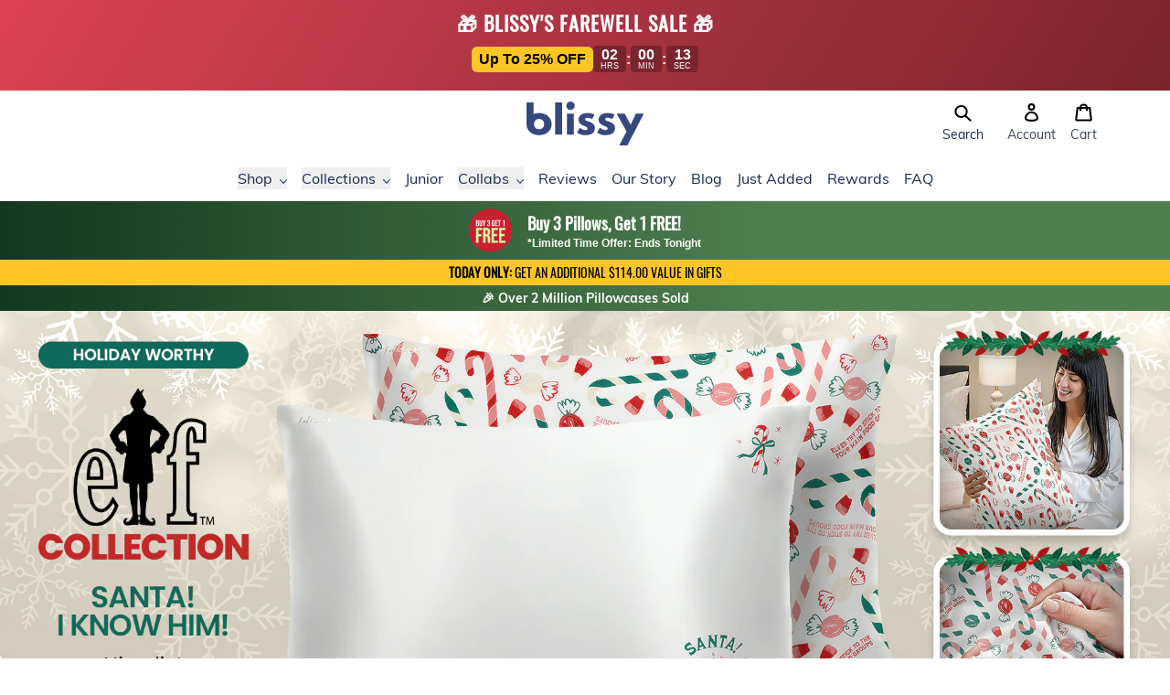

--- FILE ---
content_type: text/html; charset=utf-8
request_url: https://blissy.com/?shpxid=3deb3913-8f07-4145-af4f-4dd26887c6bb
body_size: 84868
content:
<!doctype html>
<html>
  <head>
    <title>Blissy™ - Leading The Silk Revolution - Experience Pure Bliss</title>

    
<meta charset="utf-8">
<meta http-equiv="X-UA-Compatible" content="IE=edge,chrome=1">
<meta name="viewport" content="width=device-width,initial-scale=1">
    <meta name="description" content="Blissy™ is the best kept secret of super models, hair stylists, beauty experts and dermatologists around the world. Experience pure bliss with the Blissy ultra premium 22-Momme 6A Grade silk pillowcases, hair accessories, sleep masks and more.">
  

  <meta property="og:type" content="website">
  <meta property="og:title" content="Blissy™ - Leading The Silk Revolution - Experience Pure Bliss
">
  



  <meta property="og:description" content="Blissy™ is the best kept secret of super models, hair stylists, beauty experts and dermatologists around the world. Experience pure bliss with the Blissy ultra premium 22-Momme 6A Grade silk pillowcases, hair accessories, sleep masks and more.">

<meta property="og:url" content="https://blissy.com/">
<meta property="og:site_name" content="Blissy">

<link rel="canonical" href="https://blissy.com/">
<meta property="fb:app_id" content="2508824832668790"/>

    <!-- /snippets/social-meta-tags.liquid -->




<meta property="og:site_name" content="Blissy">
<meta property="og:url" content="https://blissy.com/">
<meta property="og:title" content="Blissy™ - Leading The Silk Revolution - Experience Pure Bliss">
<meta property="og:type" content="website">
<meta property="og:description" content="Blissy™ is the best kept secret of super models, hair stylists, beauty experts and dermatologists around the world. Experience pure bliss with the Blissy ultra premium 22-Momme 6A Grade silk pillowcases, hair accessories, sleep masks and more.">

<meta property="og:image" content="http://blissy.com/cdn/shop/files/blissy-main-og-image-1200x628-1_1200x1200.jpg?v=1614352535">
<meta property="og:image:secure_url" content="https://blissy.com/cdn/shop/files/blissy-main-og-image-1200x628-1_1200x1200.jpg?v=1614352535">


<meta name="twitter:site" content="@blissybrand">
<meta name="twitter:card" content="summary_large_image">
<meta name="twitter:title" content="Blissy™ - Leading The Silk Revolution - Experience Pure Bliss">
<meta name="twitter:description" content="Blissy™ is the best kept secret of super models, hair stylists, beauty experts and dermatologists around the world. Experience pure bliss with the Blissy ultra premium 22-Momme 6A Grade silk pillowcases, hair accessories, sleep masks and more.">

<link rel="shortcut icon" href="//blissy.com/cdn/shop/files/favicon-16x16_32x32.png?v=1614303331" type="image/png"><script type="application/ld+json" class="richsnippets">
    {
        "@context": "https://schema.org",
        "@type": "WebSite",
        "url": "https://blissy.com",
        "name": "Blissy",
        "potentialAction": {
            "@type": "SearchAction",
            "target": "https://blissy.com/search?q={query}",
            "query-input": "required name=query"
        }
    }
    </script>
        <script type="application/ld+json" class="richsnippets">
    {
        "@context": "https://schema.org",
        "@type": "Organization",
        "name": "Blissy",
        "url": "https://blissy.com",
        "description": "Blissy™ is the best kept secret of super models, hair stylists, beauty experts and dermatologists around the world. Experience pure bliss with the Blissy ultra premium 22-Momme 6A Grade silk pillowcases,  hair accessories, sleep masks and more.","telephone": "(888) 590-9670","sameAs": ["https://www.facebook.com/BlissyBrand/","https://twitter.com/BlissyBrand","https://www.youtube.com/channel/UCQ1p_EEzL-UMx5pEanu5iHA","https://www.pinterest.com/blissybrand/","https://www.instagram.com/blissybrand/"],"address": {
            "@type": "PostalAddress",
            "streetAddress": "2140 N Hollywood Way, #10639",
            "addressLocality": "Burbank",
            "addressRegion": "California",
            "postalCode": "91505",
            "addressCountry": "United States"
        },"logo": "https://cdn.shopify.com/s/files/1/0224/3549/6013/files/blissy-logo-500.png?465"}
    </script>
<script>
                document.addEventListener("DOMContentLoaded",function(t){(function(){if(typeof MutationObserver==="undefined"){return}var n=function(){var t=document.querySelectorAll("[itemtype]");for(var e=0,n=t.length;e<n;e++){var r=t[e];r.removeAttribute("itemtype");r.removeAttribute("itemscope");r.removeAttribute("itemprop")}var i=document.querySelectorAll('script[type="application/ld+json"]');for(var e=0,n=i.length;e<n;e++){var r=i[e];if(!r.classList.contains("richsnippets")){r.remove()}}};var t=new MutationObserver(function(t,e){n();e.disconnect();return});t.observe(document.getElementsByTagName("body")[0],{childList:true,subtree:true})})()});
            </script>
        


    <script>window.performance && window.performance.mark && window.performance.mark('shopify.content_for_header.start');</script><meta name="google-site-verification" content="YyM_Wul7YXjXcPd7u40FhYOLnv8bo7HWezeJ3JyLtDE">
<meta name="facebook-domain-verification" content="v60p1qngag9yg9afjt8noihsxweuld">
<meta name="facebook-domain-verification" content="za8m404924zl3vcpmpq1cxug1eox4p">
<meta id="shopify-digital-wallet" name="shopify-digital-wallet" content="/22435496013/digital_wallets/dialog">
<meta name="shopify-checkout-api-token" content="110afedcb686dece13f505684ffe4fbd">
<meta id="in-context-paypal-metadata" data-shop-id="22435496013" data-venmo-supported="true" data-environment="production" data-locale="en_US" data-paypal-v4="true" data-currency="USD">
<link rel="alternate" hreflang="x-default" href="https://blissy.com/">
<link rel="alternate" hreflang="en-AU" href="https://au.blissy.com/">
<link rel="alternate" hreflang="en-DE" href="https://blissy.com/en-de">
<link rel="alternate" hreflang="en-FR" href="https://blissy.com/en-fr">
<link rel="alternate" hreflang="en-NL" href="https://blissy.com/en-nl">
<link rel="alternate" hreflang="en-CH" href="https://blissy.com/en-ch">
<link rel="alternate" hreflang="en-IT" href="https://blissy.com/en-it">
<link rel="alternate" hreflang="en-US" href="https://blissy.com/">
<link rel="alternate" hreflang="en-CA" href="https://ca.blissy.com/">
<link rel="alternate" hreflang="en-IE" href="https://ie.blissy.com/">
<link rel="alternate" hreflang="en-NZ" href="https://nz.blissy.com/">
<link rel="alternate" hreflang="en-SG" href="https://sg.blissy.com/">
<link rel="alternate" hreflang="en-AE" href="https://uae.blissy.com/">
<link rel="alternate" hreflang="en-GB" href="https://uk.blissy.com/">
<script async="async" src="/checkouts/internal/preloads.js?locale=en-US"></script>
<link rel="preconnect" href="https://shop.app" crossorigin="anonymous">
<script async="async" src="https://shop.app/checkouts/internal/preloads.js?locale=en-US&shop_id=22435496013" crossorigin="anonymous"></script>
<script id="apple-pay-shop-capabilities" type="application/json">{"shopId":22435496013,"countryCode":"US","currencyCode":"USD","merchantCapabilities":["supports3DS"],"merchantId":"gid:\/\/shopify\/Shop\/22435496013","merchantName":"Blissy","requiredBillingContactFields":["postalAddress","email"],"requiredShippingContactFields":["postalAddress","email"],"shippingType":"shipping","supportedNetworks":["visa","masterCard","amex","discover","elo","jcb"],"total":{"type":"pending","label":"Blissy","amount":"1.00"},"shopifyPaymentsEnabled":true,"supportsSubscriptions":true}</script>
<script id="shopify-features" type="application/json">{"accessToken":"110afedcb686dece13f505684ffe4fbd","betas":["rich-media-storefront-analytics"],"domain":"blissy.com","predictiveSearch":true,"shopId":22435496013,"locale":"en"}</script>
<script>var Shopify = Shopify || {};
Shopify.shop = "blissy-brand.myshopify.com";
Shopify.locale = "en";
Shopify.currency = {"active":"USD","rate":"1.0"};
Shopify.country = "US";
Shopify.theme = {"name":"Blissy v2 - 2.4.0 - Holiday Sale","id":131979542605,"schema_name":"Blissy","schema_version":"2.0.0","theme_store_id":null,"role":"main"};
Shopify.theme.handle = "null";
Shopify.theme.style = {"id":null,"handle":null};
Shopify.cdnHost = "blissy.com/cdn";
Shopify.routes = Shopify.routes || {};
Shopify.routes.root = "/";</script>
<script type="module">!function(o){(o.Shopify=o.Shopify||{}).modules=!0}(window);</script>
<script>!function(o){function n(){var o=[];function n(){o.push(Array.prototype.slice.apply(arguments))}return n.q=o,n}var t=o.Shopify=o.Shopify||{};t.loadFeatures=n(),t.autoloadFeatures=n()}(window);</script>
<script>
  window.ShopifyPay = window.ShopifyPay || {};
  window.ShopifyPay.apiHost = "shop.app\/pay";
  window.ShopifyPay.redirectState = null;
</script>
<script id="shop-js-analytics" type="application/json">{"pageType":"index"}</script>
<script defer="defer" async type="module" src="//blissy.com/cdn/shopifycloud/shop-js/modules/v2/client.init-shop-cart-sync_DtuiiIyl.en.esm.js"></script>
<script defer="defer" async type="module" src="//blissy.com/cdn/shopifycloud/shop-js/modules/v2/chunk.common_CUHEfi5Q.esm.js"></script>
<script type="module">
  await import("//blissy.com/cdn/shopifycloud/shop-js/modules/v2/client.init-shop-cart-sync_DtuiiIyl.en.esm.js");
await import("//blissy.com/cdn/shopifycloud/shop-js/modules/v2/chunk.common_CUHEfi5Q.esm.js");

  window.Shopify.SignInWithShop?.initShopCartSync?.({"fedCMEnabled":true,"windoidEnabled":true});

</script>
<script>
  window.Shopify = window.Shopify || {};
  if (!window.Shopify.featureAssets) window.Shopify.featureAssets = {};
  window.Shopify.featureAssets['shop-js'] = {"shop-cart-sync":["modules/v2/client.shop-cart-sync_DFoTY42P.en.esm.js","modules/v2/chunk.common_CUHEfi5Q.esm.js"],"init-fed-cm":["modules/v2/client.init-fed-cm_D2UNy1i2.en.esm.js","modules/v2/chunk.common_CUHEfi5Q.esm.js"],"init-shop-email-lookup-coordinator":["modules/v2/client.init-shop-email-lookup-coordinator_BQEe2rDt.en.esm.js","modules/v2/chunk.common_CUHEfi5Q.esm.js"],"shop-cash-offers":["modules/v2/client.shop-cash-offers_3CTtReFF.en.esm.js","modules/v2/chunk.common_CUHEfi5Q.esm.js","modules/v2/chunk.modal_BewljZkx.esm.js"],"shop-button":["modules/v2/client.shop-button_C6oxCjDL.en.esm.js","modules/v2/chunk.common_CUHEfi5Q.esm.js"],"init-windoid":["modules/v2/client.init-windoid_5pix8xhK.en.esm.js","modules/v2/chunk.common_CUHEfi5Q.esm.js"],"avatar":["modules/v2/client.avatar_BTnouDA3.en.esm.js"],"init-shop-cart-sync":["modules/v2/client.init-shop-cart-sync_DtuiiIyl.en.esm.js","modules/v2/chunk.common_CUHEfi5Q.esm.js"],"shop-toast-manager":["modules/v2/client.shop-toast-manager_BYv_8cH1.en.esm.js","modules/v2/chunk.common_CUHEfi5Q.esm.js"],"pay-button":["modules/v2/client.pay-button_FnF9EIkY.en.esm.js","modules/v2/chunk.common_CUHEfi5Q.esm.js"],"shop-login-button":["modules/v2/client.shop-login-button_CH1KUpOf.en.esm.js","modules/v2/chunk.common_CUHEfi5Q.esm.js","modules/v2/chunk.modal_BewljZkx.esm.js"],"init-customer-accounts-sign-up":["modules/v2/client.init-customer-accounts-sign-up_aj7QGgYS.en.esm.js","modules/v2/client.shop-login-button_CH1KUpOf.en.esm.js","modules/v2/chunk.common_CUHEfi5Q.esm.js","modules/v2/chunk.modal_BewljZkx.esm.js"],"init-shop-for-new-customer-accounts":["modules/v2/client.init-shop-for-new-customer-accounts_NbnYRf_7.en.esm.js","modules/v2/client.shop-login-button_CH1KUpOf.en.esm.js","modules/v2/chunk.common_CUHEfi5Q.esm.js","modules/v2/chunk.modal_BewljZkx.esm.js"],"init-customer-accounts":["modules/v2/client.init-customer-accounts_ppedhqCH.en.esm.js","modules/v2/client.shop-login-button_CH1KUpOf.en.esm.js","modules/v2/chunk.common_CUHEfi5Q.esm.js","modules/v2/chunk.modal_BewljZkx.esm.js"],"shop-follow-button":["modules/v2/client.shop-follow-button_CMIBBa6u.en.esm.js","modules/v2/chunk.common_CUHEfi5Q.esm.js","modules/v2/chunk.modal_BewljZkx.esm.js"],"lead-capture":["modules/v2/client.lead-capture_But0hIyf.en.esm.js","modules/v2/chunk.common_CUHEfi5Q.esm.js","modules/v2/chunk.modal_BewljZkx.esm.js"],"checkout-modal":["modules/v2/client.checkout-modal_BBxc70dQ.en.esm.js","modules/v2/chunk.common_CUHEfi5Q.esm.js","modules/v2/chunk.modal_BewljZkx.esm.js"],"shop-login":["modules/v2/client.shop-login_hM3Q17Kl.en.esm.js","modules/v2/chunk.common_CUHEfi5Q.esm.js","modules/v2/chunk.modal_BewljZkx.esm.js"],"payment-terms":["modules/v2/client.payment-terms_CAtGlQYS.en.esm.js","modules/v2/chunk.common_CUHEfi5Q.esm.js","modules/v2/chunk.modal_BewljZkx.esm.js"]};
</script>
<script>(function() {
  var isLoaded = false;
  function asyncLoad() {
    if (isLoaded) return;
    isLoaded = true;
    var urls = ["https:\/\/cjshpfy.cjpowered.com\/getPluginJS?shop=blissy-brand.myshopify.com","https:\/\/cdn1.stamped.io\/files\/widget.min.js?shop=blissy-brand.myshopify.com","https:\/\/intg.snapchat.com\/shopify\/shopify-scevent-init.js?id=31484cb3-fb9f-4112-905c-6e418670888c\u0026shop=blissy-brand.myshopify.com","https:\/\/d9fvwtvqz2fm1.cloudfront.net\/shop\/js\/discount-on-cart-pro.min.js?shop=blissy-brand.myshopify.com","https:\/\/d217z8zw4dqir.cloudfront.net\/script_tags\/loop_snippets?shop=blissy-brand.myshopify.com","\/\/cdn.shopify.com\/proxy\/f3de04f678975c5735af12edaa46a49d681777b77c5f8b0321b23ff1801209db\/s3-us-west-2.amazonaws.com\/jsstore\/a\/K97HVWO\/reids.js?shop=blissy-brand.myshopify.com\u0026sp-cache-control=cHVibGljLCBtYXgtYWdlPTkwMA","\/\/cdn.shopify.com\/proxy\/a17e41a563901c29e06c40acb90f4dc8e8046786ed503ad4d83455e5577b6168\/app.retention.com\/shopify\/shopify_app_add_to_cart_script.js?shop=blissy-brand.myshopify.com\u0026sp-cache-control=cHVibGljLCBtYXgtYWdlPTkwMA","https:\/\/cdn.attn.tv\/blissy\/dtag.js?shop=blissy-brand.myshopify.com","https:\/\/cdn.attn.tv\/blissy\/dtag.js?shop=blissy-brand.myshopify.com"];
    for (var i = 0; i < urls.length; i++) {
      var s = document.createElement('script');
      s.type = 'text/javascript';
      s.async = true;
      s.src = urls[i];
      var x = document.getElementsByTagName('script')[0];
      x.parentNode.insertBefore(s, x);
    }
  };
  if(window.attachEvent) {
    window.attachEvent('onload', asyncLoad);
  } else {
    window.addEventListener('load', asyncLoad, false);
  }
})();</script>
<script id="__st">var __st={"a":22435496013,"offset":-28800,"reqid":"79ed971c-1c95-431e-b1ed-6ee61d805106-1767447891","pageurl":"blissy.com\/?promo=sleepcool2022","u":"4f0adfc7fb2c","p":"home"};</script>
<script>window.ShopifyPaypalV4VisibilityTracking = true;</script>
<script id="form-persister">!function(){'use strict';const t='contact',e='new_comment',n=[[t,t],['blogs',e],['comments',e],[t,'customer']],o='password',r='form_key',c=['recaptcha-v3-token','g-recaptcha-response','h-captcha-response',o],s=()=>{try{return window.sessionStorage}catch{return}},i='__shopify_v',u=t=>t.elements[r],a=function(){const t=[...n].map((([t,e])=>`form[action*='/${t}']:not([data-nocaptcha='true']) input[name='form_type'][value='${e}']`)).join(',');var e;return e=t,()=>e?[...document.querySelectorAll(e)].map((t=>t.form)):[]}();function m(t){const e=u(t);a().includes(t)&&(!e||!e.value)&&function(t){try{if(!s())return;!function(t){const e=s();if(!e)return;const n=u(t);if(!n)return;const o=n.value;o&&e.removeItem(o)}(t);const e=Array.from(Array(32),(()=>Math.random().toString(36)[2])).join('');!function(t,e){u(t)||t.append(Object.assign(document.createElement('input'),{type:'hidden',name:r})),t.elements[r].value=e}(t,e),function(t,e){const n=s();if(!n)return;const r=[...t.querySelectorAll(`input[type='${o}']`)].map((({name:t})=>t)),u=[...c,...r],a={};for(const[o,c]of new FormData(t).entries())u.includes(o)||(a[o]=c);n.setItem(e,JSON.stringify({[i]:1,action:t.action,data:a}))}(t,e)}catch(e){console.error('failed to persist form',e)}}(t)}const f=t=>{if('true'===t.dataset.persistBound)return;const e=function(t,e){const n=function(t){return'function'==typeof t.submit?t.submit:HTMLFormElement.prototype.submit}(t).bind(t);return function(){let t;return()=>{t||(t=!0,(()=>{try{e(),n()}catch(t){(t=>{console.error('form submit failed',t)})(t)}})(),setTimeout((()=>t=!1),250))}}()}(t,(()=>{m(t)}));!function(t,e){if('function'==typeof t.submit&&'function'==typeof e)try{t.submit=e}catch{}}(t,e),t.addEventListener('submit',(t=>{t.preventDefault(),e()})),t.dataset.persistBound='true'};!function(){function t(t){const e=(t=>{const e=t.target;return e instanceof HTMLFormElement?e:e&&e.form})(t);e&&m(e)}document.addEventListener('submit',t),document.addEventListener('DOMContentLoaded',(()=>{const e=a();for(const t of e)f(t);var n;n=document.body,new window.MutationObserver((t=>{for(const e of t)if('childList'===e.type&&e.addedNodes.length)for(const t of e.addedNodes)1===t.nodeType&&'FORM'===t.tagName&&a().includes(t)&&f(t)})).observe(n,{childList:!0,subtree:!0,attributes:!1}),document.removeEventListener('submit',t)}))}()}();</script>
<script integrity="sha256-4kQ18oKyAcykRKYeNunJcIwy7WH5gtpwJnB7kiuLZ1E=" data-source-attribution="shopify.loadfeatures" defer="defer" src="//blissy.com/cdn/shopifycloud/storefront/assets/storefront/load_feature-a0a9edcb.js" crossorigin="anonymous"></script>
<script crossorigin="anonymous" defer="defer" src="//blissy.com/cdn/shopifycloud/storefront/assets/shopify_pay/storefront-65b4c6d7.js?v=20250812"></script>
<script data-source-attribution="shopify.dynamic_checkout.dynamic.init">var Shopify=Shopify||{};Shopify.PaymentButton=Shopify.PaymentButton||{isStorefrontPortableWallets:!0,init:function(){window.Shopify.PaymentButton.init=function(){};var t=document.createElement("script");t.src="https://blissy.com/cdn/shopifycloud/portable-wallets/latest/portable-wallets.en.js",t.type="module",document.head.appendChild(t)}};
</script>
<script data-source-attribution="shopify.dynamic_checkout.buyer_consent">
  function portableWalletsHideBuyerConsent(e){var t=document.getElementById("shopify-buyer-consent"),n=document.getElementById("shopify-subscription-policy-button");t&&n&&(t.classList.add("hidden"),t.setAttribute("aria-hidden","true"),n.removeEventListener("click",e))}function portableWalletsShowBuyerConsent(e){var t=document.getElementById("shopify-buyer-consent"),n=document.getElementById("shopify-subscription-policy-button");t&&n&&(t.classList.remove("hidden"),t.removeAttribute("aria-hidden"),n.addEventListener("click",e))}window.Shopify?.PaymentButton&&(window.Shopify.PaymentButton.hideBuyerConsent=portableWalletsHideBuyerConsent,window.Shopify.PaymentButton.showBuyerConsent=portableWalletsShowBuyerConsent);
</script>
<script data-source-attribution="shopify.dynamic_checkout.cart.bootstrap">document.addEventListener("DOMContentLoaded",(function(){function t(){return document.querySelector("shopify-accelerated-checkout-cart, shopify-accelerated-checkout")}if(t())Shopify.PaymentButton.init();else{new MutationObserver((function(e,n){t()&&(Shopify.PaymentButton.init(),n.disconnect())})).observe(document.body,{childList:!0,subtree:!0})}}));
</script>
<link id="shopify-accelerated-checkout-styles" rel="stylesheet" media="screen" href="https://blissy.com/cdn/shopifycloud/portable-wallets/latest/accelerated-checkout-backwards-compat.css" crossorigin="anonymous">
<style id="shopify-accelerated-checkout-cart">
        #shopify-buyer-consent {
  margin-top: 1em;
  display: inline-block;
  width: 100%;
}

#shopify-buyer-consent.hidden {
  display: none;
}

#shopify-subscription-policy-button {
  background: none;
  border: none;
  padding: 0;
  text-decoration: underline;
  font-size: inherit;
  cursor: pointer;
}

#shopify-subscription-policy-button::before {
  box-shadow: none;
}

      </style>
<link rel="stylesheet" media="screen" href="//blissy.com/cdn/shop/t/346/compiled_assets/styles.css?93726">
<script>window.performance && window.performance.mark && window.performance.mark('shopify.content_for_header.end');</script>

    <!-- Dawn Theme Search Components -->
    <link rel="stylesheet" href="//blissy.com/cdn/shop/t/346/assets/component-search.css?v=129385678005006660751747254791" media="print" onload="this.media='all'">
    
      <link
        rel="stylesheet"
        href="//blissy.com/cdn/shop/t/346/assets/component-predictive-search.css?v=13447510246508093601747260872"
        media="print"
        onload="this.media='all'"
      >
    
    <script src="//blissy.com/cdn/shop/t/346/assets/global.js?v=124408067722954874511747254792" defer="defer"></script>
    <script src="//blissy.com/cdn/shop/t/346/assets/details-modal.js?v=102946495994453540561747254792" defer="defer"></script>
    <script src="//blissy.com/cdn/shop/t/346/assets/search-form.js?v=128099639169647183861747254793" defer="defer"></script>
    <script src="//blissy.com/cdn/shop/t/346/assets/main-search.js?v=180028690260429816261747254792" defer="defer"></script>

    
<style>
  @font-face {
    font-family: 'slick';
    src: url('//blissy.com/cdn/shop/t/346/assets/slick.eot?v=61398680469745152241734113670');
    src: url('//blissy.com/cdn/shop/t/346/assets/slick.eot?v=61398680469745152241734113670?#iefix') format('embedded-opentype'),
    url('//blissy.com/cdn/shop/t/346/assets/slick.woff?v=48176662884092157351734113670') format('woff'),
    url('//blissy.com/cdn/shop/t/346/assets/slick.ttf?v=170932987541881618681734113670') format('truetype'),
    url('//blissy.com/cdn/shop/t/346/assets/slick.svg?v=31801351607154172011734113670#slick') format('svg');
    font-weight: 400;
    font-style: normal;
  }
</style>

<style>
  .slick-loading .slick-list {
    background: #fff url('//blissy.com/cdn/shop/t/346/assets/ajax-loader.gif?v=344831891803776881734113670') center center no-repeat;
  }
</style>
<link href="//blissy.com/cdn/shop/t/346/assets/tailwind-output.css?v=10769120650127664131765398854" rel="stylesheet" type="text/css" media="all">

    <script type="text/javascript">
  /**
   * Sets a cookie with the specified name, value, and expiration date in seconds.
   *
   * @param {string} name - The name of the cookie.
   * @param {string} value - The value of the cookie.
   * @param {number} seconds - The number of seconds until the cookie expires.
   * @param {string} domain - The domain for which the cookie is valid (optional).
   */
  function cmSetCookie(name, value, seconds, domain) {
    var expires = '';

    if (seconds) {
      var date = new Date();
      date.setTime(date.getTime() + seconds * 1000);
      expires = '; expires=' + date.toUTCString();
    }

    var cookieString = name + '=' + value + expires + '; path=/';
    if (domain) {
      cookieString += '; domain=' + domain;
    }

    document.cookie = cookieString;
  }

  /**
   * Sets a cookie with the specified name, value, and expiration date in days.
   *
   * @param {string} name - The name of the cookie.
   * @param {string} value - The value of the cookie.
   * @param {number} days - The number of days until the cookie expires.
   * @param {string} domain - The domain for which the cookie is valid (optional).
   */
  function cmSetCookieDays(name, value, days, domain) {
    cmSetCookie(name, value, days * 24 * 60 * 60, domain);
  }

  /**
   * Retrieves the value of a cookie by its name.
   *
   * @param {string} name - The name of the cookie.
   * @returns {string|null|Object} - The value of the cookie if found, null if not found, or an object containing all cookies if no name is provided.
   */
  function cmGetCookie(name) {
    var cookies = document.cookie.split(';');
    var cookieObj = {};

    for (var i = 0; i < cookies.length; i++) {
      var cookie = cookies[i].trim();
      var delimiterIndex = cookie.indexOf('=');

      var cookieName = cookie.substring(0, delimiterIndex);
      var cookieValue = cookie.substring(delimiterIndex + 1);

      if (name) {
        if (name === cookieName) {
          return cookieValue;
        }
      } else {
        cookieObj[cookieName] = cookieValue;
      }
    }

    return name ? null : cookieObj;
  }

  /**
   * Erases a cookie with the specified name.
   *
   * @param {string} name - The name of the cookie to erase.
   * @param {string} domain - The domain for which the cookie is valid.
   * @returns {void}
   */
  function cmEraseCookie(name, domain) {
    cmSetCookie(name, '', -1, domain);
  }
</script>

<!-- MIXPANEL START -->
<script>
  /**
   * Cleans up old Mixpanel cookies by erasing them. This is necessary because Mixpanel cookies
   * are quite large and can contribute to the 16KB limit on cookie size leading to issues with
   * Shopify returning 400 Bad Request errors.
   *
   * @returns {void}
   */
  function cleanupMixpanelCookies() {
    var cookies = cmGetCookie();

    Object.keys(cookies).forEach(function (key) {
      var value = cookies[key];
      if (key.endsWith('_mixpanel')) {
        cmEraseCookie(key, 'blissy.com');
        cmEraseCookie(key, '.blissy.com');
        console.log('Cleaned up cookie: ' + key);
      }
    });
  }

  try {
    cleanupMixpanelCookies();
  } catch (e) {}
</script>
<!-- MIXPANEL END -->

<!-- BEGIN Currency Formatting Helpers -->
<script>
  /**
   * Formats a number of cents into a currency string using the provided
   * precision, thousands separator, and decimal separator.
   * @param {number} number - The number of cents to format.
   * @param {number} [precision=2] - The number of decimal places to include.
   * @param {string} [thousands=","] - The character to use as the thousands separator.
   * @param {string} [decimal="."] - The character to use as the decimal separator.
   * @returns {string} The formatted currency string.
   */
  function formatWithDelimiters(number, precision, thousands, decimal) {
    precision = precision || 2;
    thousands = thousands || ',';
    decimal = decimal || '.';

    if (isNaN(number) || number == null) {
      return '0';
    }

    var numString = (number / 100.0).toFixed(precision);
    var parts = numString.split('.');
    var dollars = parts[0].replace(/(\d)(?=(\d\d\d)+(?!\d))/g, '$1' + thousands);
    var cents = parts[1] ? decimal + parts[1] : '';
    return dollars + cents;
  }

  /**
   * Formats a number of cents into a currency string using a Shopify format
   * string.
   *
   * https://help.shopify.com/en/manual/international/pricing/currency-formatting#currency-formatting-options
   *
   * @param {number} cents - The number of cents to format.
   * @param {string} formatString - The format string to use.
   * @returns {string} The formatted currency string.
   */
  function shopifyFormatCurrency(cents, formatString) {
    var placeholderRegex = /{{\s*(\w+)\s*}}/;

    return formatString.replace(placeholderRegex, function (match, placeholder) {

      switch (placeholder) {
        case 'amount':
          // Ex. 1,134.65
          return formatWithDelimiters(cents, 2);
        case 'amount_no_decimals':
          // Ex. 1,135
          return formatWithDelimiters(cents, 0);
        case 'amount_with_comma_separator':
          // Ex. 1.134,65
          return formatWithDelimiters(cents, 2, '.', ',');
        case 'amount_no_decimals_with_comma_separator':
          // Ex. 1.135
          return formatWithDelimiters(cents, 0, '.', ',');
        case 'amount_with_apostrophe_separator':
          // Ex. 1'134.65
          return formatWithDelimiters(cents, 2, "'", '.');
        case 'amount_no_decimals_with_space_separator':
          // Ex. 1 135
          return formatWithDelimiters(cents, 0, ' ');
        case 'amount_with_space_separator':
          // Ex. 1 134,65
          return formatWithDelimiters(cents, 2, ' ', ',');
        case 'amount_with_period_and_space_separator':
          // Ex. 1 134.65
          return formatWithDelimiters(cents, 2, ' ', '.');
        default:
          return match;
      }
    });
  }

  var Shopify = Shopify || {};
  Shopify.moneyFormat = "${{amount}}";

  /**
   * Formats a number of cents into a currency string using the Shopify money format.
   *
   * @param {number} amount - The number of cents to format.
   * @param {string} [base="cents"] - The base unit of the amount (either "cents" or "dollars").
   * @param {string} [format=Shopify.moneyFormat] - The format string to use.
   * @returns {string} The formatted currency string.
   */
  Shopify.formatMoney = function( amount, base = 'cents', format = Shopify.moneyFormat ) {
    if (base === 'dollars') {
      amount *= 100;
    }
    return shopifyFormatCurrency(amount, format);
  };

  /**
   * Converts an amount from USD to the active currency.
   *
   * @param {number} amountUSD - The amount in USD to convert.
   * @returns {number} The converted amount.
   */
  Shopify.convertToActiveCurrency = function( amountUSD ) {
    const currencyData = Shopify.currency || {};
    const currency = currencyData.active || 'USD';
    const rate = currencyData.rate || 1.0;
    return amountUSD * rate;
  };

  /**
   * Parses URL parameters from the current window location.
   * Properly handles URL encoding of parameter names and values.
   *
   * @param {string} [paramName] - Optional parameter name to retrieve a specific value
   * @param {*} [defaultValue=null] - Default value to return if the parameter is missing or empty
   * @returns {Object|*} Returns an object with all parameters if no paramName is provided,
   *                     the specific parameter value if paramName exists,
   *                     or the defaultValue if the requested parameter doesn't exist or is empty
   *
   * @example
   * // For URL: https://example.com?name=John%20Doe&id=123&empty=
   *
   * // Get all parameters
   * const allParams = getUrlParams();
   * // Returns: { name: "John Doe", id: "123", empty: "" }
   *
   * // Get specific parameter
   * const name = getUrlParams('name');
   * // Returns: "John Doe"
   *
   * // Get non-existent parameter with default value
   * const missing = getUrlParams('missing', 'default');
   * // Returns: "default"
   *
   * // Get empty parameter with default value
   * const empty = getUrlParams('empty', 'default');
   * // Returns: "default"
   */
  function getUrlParams(paramName, defaultValue = null) {
    const params = {};
    const queryString = window.location.search.substring(1);

    if (queryString) {
      const paramPairs = queryString.split('&');

      for (const pair of paramPairs) {
        const [key, value] = pair.split('=');
        // Decode both the key and value to handle URL encoding
        const decodedKey = decodeURIComponent(key);
        const decodedValue = value ? decodeURIComponent(value) : '';

        params[decodedKey] = decodedValue;
      }
    }

    // If a specific parameter name is provided, return just that value or default
    if (paramName !== undefined) {
      // Check if parameter exists and is not empty
      if (params.hasOwnProperty(paramName) && params[paramName] !== '') {
        return params[paramName];
      }
      // Return default value if parameter doesn't exist or is empty
      return defaultValue;
    }

    // Otherwise return the complete parameters object
    return params;
  }

</script>
<!-- END Currency Formatting Helpers -->

    <script src="https://cdn.rebuyengine.com/onsite/js/rebuy.js?shop=blissy-brand.myshopify.com"></script>

<script type="text/javascript" src="//blissy.com/cdn/shop/t/346/assets/swiper-bundle.min.js?v=98693564074435103561734113670"></script>
<script type="text/javascript" src="//blissy.com/cdn/shop/t/346/assets/jquery-3.5.1.min.js?v=60938658743091704111734113670"></script>
<script type="text/javascript" src="//blissy.com/cdn/shop/t/346/assets/slick.min.js?v=101442751447759865191734113670"></script>
<script
  type="text/javascript"
  src="https://platform-api.sharethis.com/js/sharethis.js#property=6303bd66cb5b41001946a0ca&product=inline-share-buttons"
  async="async"
></script>

<script>
  /** Sets a key in localStorage that stores the expiry time */
  function setWithExpiry(key, value, ttl) {
    const now = new Date();
    // 'item' is an object which contains the orginal value
    // as well as the time when it's supposed to expire
    const item = {
      value: value,
      expiry: now.getTime() + ttl
    }
    localStorage.setItem(key, JSON.stringify(item));
  }

  /** Verify the expiry time while retrieving items from localStorage */
  function getWithExpiry(key) {
    const itemStr = localStorage.getItem(key)
    // if the item doesn't exist, return null
    if (!itemStr) {
      return null;
    }
    const item = JSON.parse(itemStr);
    const now = new Date();
    // compare the expiry time of the item with the current time
    if (now.getTime() > item.expiry) {
      // if the item is expired, delete the item from storage
      // and return null
      localStorage.removeItem(key);
      return null;
    }
    return item.value;
  }

  /** Returns true if affiliate link is Nazanin */
  function isAffiliate(param) {
    if (param == 'partner-nazanin' || getWithExpiry('promo_utm_campaign') == 'partner-nazanin') {
      return true;
    }
  }

  /** Saves affiliate link information and changes header text */
  function affiliatePromo() {
    const utm_campaign = getUrlParams('utm_campaign');

    if (isAffiliate(utm_campaign)) {
      $('.announcement-bar__message .announcement-bar__greeting').html('');
      $('.announcement-bar__message .sale-name').html('Nazanin-Exclusive Sale!');
      $('.announcement-bar__message .announcement-bar__promo-amount').html('35%');
      $('.announcement-bar__message .announcement-bar__promo-code').html('NAZANIN');
    }

    // saves referral link/campaign to localStorage for 24 hours
    if (utm_campaign == 'partner-nazanin') {
      let expireHours = 24;
      setWithExpiry('promo_utm_campaign', utm_campaign, expireHours*60*60*1000);
    }
  }
  $(document).ready(function() {
    affiliatePromo();
  });

  var theme = {
    breakpoints: {
      medium: 750,
      large: 990,
      widescreen: 1400
    },
    strings: {
      addToCart: "Add to cart",
      soldOut: "Sold out",
      unavailable: "Unavailable",
      regularPrice: "Regular price",
      salePrice: "Sale price",
      sale: "Sale",
      showMore: "Show More",
      showLess: "Show Less",
      addressError: "Error looking up that address",
      addressNoResults: "No results for that address",
      addressQueryLimit: "You have exceeded the Google API usage limit. Consider upgrading to a \u003ca href=\"https:\/\/developers.google.com\/maps\/premium\/usage-limits\"\u003ePremium Plan\u003c\/a\u003e.",
      authError: "There was a problem authenticating your Google Maps account.",
      newWindow: "Opens in a new window.",
      external: "Opens external website.",
      newWindowExternal: "Opens external website in a new window.",
      removeLabel: "Remove [product]",
      update: "Update",
      quantity: "Quantity",
      discountedTotal: "Discounted total",
      regularTotal: "Regular total",
      priceColumn: "See Price column for discount details.",
      quantityMinimumMessage: "Quantity must be 1 or more",
      cartError: "There was an error while updating your cart. Please try again.",
      removedItemMessage: "Removed \u003cspan class=\"cart__removed-product-details\"\u003e([quantity]) [link]\u003c\/span\u003e from your cart.",
      unitPrice: "Unit price",
      unitPriceSeparator: "per",
      oneCartCount: "1 item",
      otherCartCount: "[count] items",
      quantityLabel: "Quantity: [count]"
    },
    moneyFormat: "${{amount}}",
    moneyFormatWithCurrency: "${{amount}} USD"
  }

  document.documentElement.className = document.documentElement.className.replace('no-js', 'js');
</script>







<script>
  !(function () {
    var o = (window.tdl = window.tdl || []);
    if (o.invoked) window.console && console.error && console.error('Tune snippet has been included more than once.');
    else {
      (o.invoked = !0),
        (o.methods = ['init', 'identify', 'convert']),
        (o.factory = function (n) {
          return function () {
            var e = Array.prototype.slice.call(arguments);
            return e.unshift(n), o.push(e), o;
          };
        });
      for (var e = 0; e < o.methods.length; e++) {
        var n = o.methods[e];
        o[n] = o.factory(n);
      }
      o.init = function (e) {
        var n = document.createElement('script');
        (n.type = 'text/javascript'), (n.async = !0), (n.src = 'https://js.go2sdk.com/v2/tune.js');
        var t = document.getElementsByTagName('script')[0];
        t.parentNode.insertBefore(n, t), (o.domain = e);
      };
    }
  })();

  tdl.init('https://link.blissy.com');
  tdl.identify();
</script>

<script>
  (() => {
    const installerKey = 'docapp-discount-auto-install';
    const urlParams = new URLSearchParams(window.location.search);
    if (urlParams.get(installerKey)) {
      window.sessionStorage.setItem(
        installerKey,
        JSON.stringify({
          integrationId: urlParams.get('docapp-integration-id'),
          divClass: urlParams.get('docapp-install-class'),
          check: urlParams.get('docapp-check'),
        })
      );
    }
  })();
</script>

<script>
  (() => {
    const previewKey = 'docapp-discount-test';
    const urlParams = new URLSearchParams(window.location.search);
    if (urlParams.get(previewKey)) {
      window.sessionStorage.setItem(
        previewKey,
        JSON.stringify({ active: true, integrationId: urlParams.get('docapp-discount-inst-test') })
      );
    }
  })();
</script>

<!-- MIXPANEL START -->







<script type="text/javascript">
  function getUrlVars() {
    var vars = {};
    var parts = window.location.href.replace(/[?&]+([^=&]+)=([^&]*)/gi, function (m, key, value) {
      vars[key] = decodeURIComponent(value);
    });
    return vars;
  }

  function urlDecodeDeep(value, maxDepth = 3) {
    var result = value;
    var depth = 1;
    while (depth <= maxDepth && typeof result === 'string' && result.includes('%')) {
      result = decodeURIComponent(result);
      depth++;
    }
    return result;
  }

  function parseNbtData(nbtString, schemas) {
    var decoded = urlDecodeDeep(String(nbtString)).split(':');
    var platform = decoded[1] || 'unknown';
    var schema = (schemas[platform] || {}).nbt;
    if (!schema) return {};
    var values = decoded.slice(2);
    var keys = schema.split(':');
    return keys.reduce(
      (result, key, index) => {
        if (key !== '[empty]') {
          result[key] = values[index];
        }
        return result;
      },
      {
        platform: platform,
      }
    );
  }

  function getNorthbeamData(urlParams) {
    var schemas = {
      adroll: {
        nbt: false,
        params: {
          nb_aaeid: 'advertisable_id',
          nb_ageid: 'adgroup_id',
          nb_aid: 'ad_id',
          nb_ceid: 'campaign_id',
          nb_cid: 'click_id',
          nb_ct: 'campaign_type',
          nb_d: 'domain',
          nb_dt: 'device_type',
          nb_mid: 'mobile_id',
          nb_n: 'network',
        },
      },
      adwords: {
        nbt: 'network:campaign_id:adgroup_id:creative_id',
        params: {
          nb_adtype: 'ad_type',
          nb_ap: 'ad_position',
          nb_fii: 'feed_item_id',
          nb_kwd: 'keyword',
          nb_li_ms: 'loc_interest_ms',
          nb_lp_ms: 'loc_interest_ms',
          nb_mi: 'merchant_id',
          nb_mt: 'match_type',
          nb_pc: 'product_channel',
          nb_pi: 'product_id',
          nb_placement: 'placement',
          nb_ppi: 'product_partition_id',
          nb_si: 'source_id',
          nb_ti: 'target_id',
        },
      },
      criteo: {
        nbt: false,
        params: {
          nb_adsetid: 'ad_set_id',
          nb_campaignid: 'campaign_id',
          nb_creativetype: 'creative_type',
          nb_deviceid: 'device_id',
          nb_domain: 'domain',
          nb_gdpr: 'gdpr',
          nb_gdprconsent: 'gdpr_consent',
          nb_os: 'os',
        },
      },
      fb: {
        nbt: 'site_source:campaign_id:adgroup_id:ad_id',
        params: {
          nb_placement: 'placement',
        },
      },
      liveintent: {
        nbt: false,
        params: {
          nb_caid: 'campaign_id',
          nb_crid: 'creative_id',
          nb_device: 'device',
          nb_did: 'decision_id',
          nb_liid: 'line_item_id',
          nb_pid: 'publisher_id',
          nb_tid: 'template_id',
        },
      },
      pinterest: {
        nbt: '[empty]:campaign_id:adgroup_id:ad_id',
        params: {
          nb_device: 'device',
          nb_kwd: 'keyword',
          nb_pid: 'product_id',
          nb_pn: 'product_name',
          nb_ppgid: 'promoted_product_group_id',
          nb_ppid: 'product_partition_id',
        },
      },
      outbrain: {
        nbt: false,
        params: {
          nb_aid: 'ad_id',
          nb_androidid: 'android_id',
          nb_cid: 'campaign_id',
          nb_docid: 'doc_id',
          nb_idfa: 'idfa',
          nb_plinkid: 'promoted_link_id',
          nb_pubid: 'publisher_id',
          nb_reqid: 'req_id',
          nb_secid: 'section_id',
        },
      },
      taboola: {
        nbt: false,
        params: {
          nb_cid: 'campaign_id',
          nb_ciid: 'campaign_item_id',
          nb_cpc: 'cpc',
          nb_device: 'device',
          nb_sid: 'site_id',
        },
      },
      tiktok: {
        nbt: '[empty]:campaign_id:ad_id:creative_id',
        params: {},
      },
    };

    var nbtData = parseNbtData(urlParams.nbt, schemas);
    var platform = nbtData.platform || urlParams.nb_platform || 'unknown';
    var schema = schemas[platform] || {};
    var params = schema.params || {};

    var data = Object.keys(params).reduce((result, key) => {
      if (key in urlParams) {
        result[params[key]] = urlParams[key];
      }
      return result;
    }, {});

    return Object.assign(
      {
        platform,
      },
      data,
      nbtData
    );
  }

  function toTitleCase(str) {
    let words = str.toLowerCase().split(' ');

    for (let i = 0; i < words.length; i++) {
      words[i] = words[i].charAt(0).toUpperCase() + words[i].slice(1);
    }

    return words.join(' ');
  }

  function addAttributesToCart(attributes) {
    return fetch('/cart/update.js', {
      method: 'POST',
      headers: {
        'Content-Type': 'application/json',
      },
      body: JSON.stringify({
        attributes: attributes,
      }),
    });
  }

  function generateUUIDv4() {
    return 'xxxxxxxx-xxxx-4xxx-yxxx-xxxxxxxxxxxx'.replace(/[xy]/g, function (c) {
      var r = (Math.random() * 16) | 0,
        v = c === 'x' ? r : (r & 0x3) | 0x8;
      return v.toString(16);
    });
  }

  function getReferrerData() {
    var referrer = document.referrer || '';
    var referring_domain = referrer.split('/')[2] || '';

    return {
      referrer: referrer,
      referring_domain: referring_domain,
    };
  }

  var currentPage = {
    collection: '',
    handle: '',
    page: 'index',
    pageType: '/',
    product: '',
    template: 'index',
  };

  var pageAliases = {
    index: 'Home',
    article: 'BlogArticle',
  };
  currentPage.pageName = pageAliases[currentPage.page] || toTitleCase(currentPage.page);
  currentPage.eventName = 'Page: ' + currentPage.pageName;
  currentPage.eventNameAmplitude = 'Shop: ' + currentPage.pageName;
  var urlParams = getUrlVars();
  var sessionParams = ['affId', 'av', 'c1', 'c2', 'c3', 'c4', 'c5', 'land', 'ourl_id', 'pdp', 'psv', 'wrpath'];
  var marketingParams = [
    'utm_campaign',
    'utm_content',
    'utm_medium',
    'utm_source',
    'utm_term',
    'dclid',
    'gbraid',
    'gclid',
    'fbclid',
    'ko_click_id',
    'li_fat_id',
    'msclkid',
    'rtd_cid',
    'ttclid',
    'twclid',
    'wbraid',
    'pvd_cid',
  ];
  currentPage.deviceId = urlParams.deviceId;
  currentPage.distinct_id = urlParams.distinct_id;
  currentPage.sessionId = urlParams.sessionId || cmGetCookie('_shopify_s') || generateUUIDv4();

  currentPage.metrics = sessionParams.reduce(function (result, param) {
    if (urlParams[param]) {
      result[param] = urlParams[param];
    }
    return result;
  }, {});
  currentPage.marketing = marketingParams.reduce(function (result, param) {
    if (urlParams[param]) {
      result[param] = urlParams[param];
    }
    return result;
  }, {});
  if (urlParams.promo || urlParams.prm) {
    currentPage.metrics.urlPromo = urlParams.promo || urlParams.prm;
  }

  var nbData = getNorthbeamData(urlParams);
  var nbKey = nbData.platform + '_nb_data';
  if (nbData.platform != 'unknown') {
    currentPage.metrics[nbKey] = nbData;
  }

  currentPage.hasMetrics = Object.keys(currentPage.metrics).length > 0;
  currentPage.hasMarketing = Object.keys(currentPage.marketing).length > 0;
  currentPage.eventData = {};
  currentPage.pageViewData = Object.assign({}, getReferrerData(), {
    page_domain: (typeof location !== 'undefined' && location.hostname) || '',
    page_location: (typeof location !== 'undefined' && location.href) || '',
    page_path: (typeof location !== 'undefined' && location.pathname) || '',
    page_title: (typeof document !== 'undefined' && document.title) || '',
    page_url: (typeof location !== 'undefined' && location.href.split('?')[0]) || '',
  });
  if (currentPage.page == 'product') {
    currentPage.eventData.shopProduct = currentPage.product;
    currentPage.eventData.shopHandle = currentPage.handle;
  }
  if (currentPage.page == 'collection') {
    currentPage.eventData.shopCollection = currentPage.collection;
    currentPage.eventData.shopHandle = currentPage.handle;
  }
  if (currentPage.page == 'article') {
    currentPage.eventData.shopHandle = currentPage.handle;
  }
  if (currentPage.page == 'search') {
    currentPage.eventData.shopSearch = urlParams.q;
  }
  if (currentPage.hasMetrics || currentPage.hasMarketing) {
    addAttributesToCart(
      Object.assign({ shopSessionId: currentPage.sessionId }, currentPage.metrics, currentPage.marketing)
    );
  }

  document.addEventListener('rebuy:cart.add', (event) => {
    var cart = event.detail.cart.cart;
    if (cart.attributes && !cart.attributes.deviceId) {
      var deviceId = currentPage.deviceId || (window.amplitude ? amplitude.getDeviceId() : null);
      if (deviceId) {
        addAttributesToCart({
          deviceId: deviceId,
        });
      }
    }
  });
</script>

<script type="text/javascript">
  !(function () {
    'use strict';
    !(function (e, t) {
      var r = e.amplitude || { _q: [], _iq: [] };
      if (r.invoked) e.console && console.error && console.error('Amplitude snippet has been loaded.');
      else {
        var n = function (e, t) {
            e.prototype[t] = function () {
              return this._q.push({ name: t, args: Array.prototype.slice.call(arguments, 0) }), this;
            };
          },
          s = function (e, t, r) {
            return function (n) {
              e._q.push({ name: t, args: Array.prototype.slice.call(r, 0), resolve: n });
            };
          },
          o = function (e, t, r) {
            e[t] = function () {
              if (r) return { promise: new Promise(s(e, t, Array.prototype.slice.call(arguments))) };
            };
          },
          i = function (e) {
            for (var t = 0; t < m.length; t++) o(e, m[t], !1);
            for (var r = 0; r < y.length; r++) o(e, y[r], !0);
          };
        r.invoked = !0;
        var a = t.createElement('script');
        (a.type = 'text/javascript'),
          (a.integrity = 'sha384-PPfHw98myKtJkA9OdPBMQ6n8yvUaYk0EyUQccFSIQGmB05K6aAMZwvv8z50a5hT2'),
          (a.crossOrigin = 'anonymous'),
          (a.async = !0),
          (a.src = 'https://cdn.amplitude.com/libs/marketing-analytics-browser-0.3.2-min.js.gz'),
          (a.onload = function () {
            e.amplitude.runQueuedFunctions || console.log('[Amplitude] Error: could not load SDK');
          });
        var c = t.getElementsByTagName('script')[0];
        c.parentNode.insertBefore(a, c);
        for (
          var u = function () {
              return (this._q = []), this;
            },
            p = [
              'add',
              'append',
              'clearAll',
              'prepend',
              'set',
              'setOnce',
              'unset',
              'preInsert',
              'postInsert',
              'remove',
              'getUserProperties',
            ],
            l = 0;
          l < p.length;
          l++
        )
          n(u, p[l]);
        r.Identify = u;
        for (
          var d = function () {
              return (this._q = []), this;
            },
            v = [
              'getEventProperties',
              'setProductId',
              'setQuantity',
              'setPrice',
              'setRevenue',
              'setRevenueType',
              'setEventProperties',
            ],
            f = 0;
          f < v.length;
          f++
        )
          n(d, v[f]);
        r.Revenue = d;
        var m = [
            'getDeviceId',
            'setDeviceId',
            'getSessionId',
            'setSessionId',
            'getUserId',
            'setUserId',
            'setOptOut',
            'setTransport',
            'reset',
          ],
          y = [
            'init',
            'add',
            'remove',
            'track',
            'logEvent',
            'identify',
            'groupIdentify',
            'setGroup',
            'revenue',
            'flush',
          ];
        i(r),
          (r.createInstance = function () {
            var e = r._iq.push({ _q: [] }) - 1;
            return i(r._iq[e]), r._iq[e];
          }),
          (e.amplitude = r);
      }
    })(window, document);
  })();

  amplitude
    .init('24a435ec424c0cf3205a6987d6c00740', undefined, {
      pageViewTracking: false,
      attribution: {
        disabled: true,
      },
    })
    .promise.then(function () {
      return addAttributesToCart({
        deviceId: currentPage.deviceId || amplitude.getDeviceId(),
      });
    });

  var ampIdentity = new amplitude.Identify();

  if (currentPage.hasMetrics && currentPage.sessionId) {
    ampIdentity.setOnce('initial_shopSessionId', currentPage.sessionId);
    ampIdentity.set('shopSessionId', currentPage.sessionId);
  }

  if (!currentPage.deviceId && currentPage.hasMetrics) {
    for (var key in currentPage.metrics) {
      ampIdentity.setOnce('initial_' + key, currentPage.metrics[key]);
      ampIdentity.set(key, currentPage.metrics[key]);
    }

    for (var key of marketingParams) {
      ampIdentity.setOnce('initial_' + key, currentPage.marketing[key] || 'EMPTY');
    }

    for (var key in currentPage.marketing) {
      ampIdentity.set(key, currentPage.marketing[key]);
    }
  }

  amplitude.identify(ampIdentity).promise.then(function () {
    var ampEvent = Object.assign({}, currentPage.pageViewData, currentPage.eventData);
    return amplitude.track(currentPage.eventNameAmplitude, ampEvent).promise;
  });
</script>

<!-- MIXPANEL END -->

<!-- Stamped - Begin script -->
<script
  async
  type="text/javascript"
  id="stamped-script-widget"
  data-api-key="pubkey-We892Cnbjs075jO8sg47Kn9i5I5Q6j"
  src="https://cdn1.stamped.io/files/widget.min.js"
></script>
<!-- Stamped - End script -->


    
    <link href="//blissy.com/cdn/shop/t/346/assets/third-parties-css.css?v=25758700184835683721734113670" rel="stylesheet" type="text/css" media="all" />
    <script id="rebuy-cart-template" type="text/template">
    <div id="rebuy-cart" class="rebuy-cart" v-cloak v-bind:class="[visible ? 'is-visible' : '', 'currency-' + currency() ]">
    	<div class="rebuy-cart__flyout">
    		<div class="rebuy-cart__flyout-header">
               	<a href="#" v-on:click="hide()" style="position:absolute;top:10px;left:10px;font-weight:bold;font-size:14px;">< Continue Shopping</a>
    			<h4 class="rebuy-cart__flyout-title rebuy-maintitle" v-html="settings.language.cart_title"></h4>
    			<button class="rebuy-cart__flyout-close" type="button" v-on:click="hide()">
    				<i class="fal fa-times"></i>
    			</button>
    		</div>
    		<div class="rebuy-cart__flyout-body">
    			<div class="rebuy-cart__flyout-announcement-bar" id="rebuy-smart-cart-announcement-bar" v-if="announcementBarEnabled()">
    				<div class="rebuy-cart__flyout-announcement-bar-message" v-for="message in settings.announcement_bar.messages" v-html="message"></div>
    			</div>
             

    			<div class="rebuy-cart__flyout-shipping-bar" v-if="freeShippingEnabled()" v-bind:class="[ freeShippingHelperMessage() ? 'has-helper' : '', hasFreeShipping() ? 'has-free-shipping': '' ]">
    				<div class="rebuy-cart__flyout-shipping-bar-message" v-if="!hasFreeShipping()" v-html="freeShippingRemainingMessage()"></div>
    				<div class="rebuy-cart__flyout-shipping-bar-message" v-if="hasFreeShipping()" v-html="freeShippingCompleteMessage()"></div>
    				<div class="rebuy-cart__flyout-shipping-bar-meter" v-bind:class="[hasFreeShippingProgress() ? 'has-progress' : 'no-progress']">
    					<div class="rebuy-cart__flyout-shipping-bar-meter-fill" v-bind:style="{ width: freeShippingPercentComplete() }">
    						<span class="rebuy-cart__flyout-shipping-bar-meter-fill-text" v-html="freeShippingPercentComplete()"></span>
    					</div>
    				</div>
    				<div class="rebuy-cart__flyout-shipping-bar-helper" v-if="freeShippingHelperMessage()" v-html="freeShippingHelperMessage()"></div>
    			</div>

                   <div class="rebuy-cart__flyout-bogo-bar">
                       <div class="rebuy-cart__flyout-bogo-bar-message">Buy 3 Pillowcases, Get 1 FREE</div>
                   </div>
              <div class="cart-tiered-progress-bar__container">
                  <div class="cart-tiered-progress-bar__text-wrapper">
                    <p class="cart-tiered-progress-bar__text">You're <span class="cart-tiered-progress-bar__buy-text"><span class="cart-tiered-progress-bar__buy-quantity-remaining">2</span> Pillowcases</span> away from unlocking <span class="cart-tiered-progress-bar__get-text">1 FREE Pillowcase</span>!</p>
                  </div>
                  <div class="cart-tiered-progress-bar phase-1">
                    <div class="cart-tiered-progress-bar__step" data-progress="1">
                      <div class="cart-tiered-progress-bar__step-bar">
                        <div class="cart-tiered-progress-bar__step-bar-empty"></div>
                        <div class="cart-tiered-progress-bar__step-bar-fill"></div>
                      </div>
                      <span class="cart-tiered-progress-bar__step-label">1<sup>st</sup> Pillowcase</span>
                      <img class="cart-tiered-progress-bar__step-icon cart-tiered-progress-bar__step-icon--checked cart-tiered-progress-bar--hidden" src="https://cdn.shopify.com/s/files/1/0224/3549/6013/files/carbon_checkmark-filled.svg?v=1681949552" />
                    </div>
                    <div class="cart-tiered-progress-bar__step" data-progress="2">
                      <div class="cart-tiered-progress-bar__step-bar">
                        <div class="cart-tiered-progress-bar__step-bar-empty"></div>
                        <div class="cart-tiered-progress-bar__step-bar-fill"></div>
                      </div>
                      <span class="cart-tiered-progress-bar__step-label">2<sup>nd</sup> Pillowcase</span>
                      <img class="cart-tiered-progress-bar__step-icon cart-tiered-progress-bar__step-icon--checked cart-tiered-progress-bar--hidden" src="https://cdn.shopify.com/s/files/1/0224/3549/6013/files/carbon_checkmark-filled.svg?v=1681949552" />
                    </div>
                    <div class="cart-tiered-progress-bar__step" data-progress="3">
                      <div class="cart-tiered-progress-bar__step-bar">
                        <div class="cart-tiered-progress-bar__step-bar-empty"></div>
                        <div class="cart-tiered-progress-bar__step-bar-fill"></div>
                      </div>
                      <span class="cart-tiered-progress-bar__step-label">3<sup>rd</sup> Pillowcase</span>
                      <img class="cart-tiered-progress-bar__step-icon cart-tiered-progress-bar__step-icon--checked cart-tiered-progress-bar--hidden" src="https://cdn.shopify.com/s/files/1/0224/3549/6013/files/carbon_checkmark-filled.svg?v=1681949552" />
  <img class="cart-tiered-progress-bar__step-icon cart-tiered-progress-bar__step-icon--gift cart-tiered-progress-bar--hidden" src="https://cdn.shopify.com/s/files/1/0224/3549/6013/files/gift-circle.svg?v=1681949741" />
                    </div>
           <div class="cart-tiered-progress-bar__step" data-progress="4">
                    <div class="cart-tiered-progress-bar__step-bar">
                      <div class="cart-tiered-progress-bar__step-bar-empty"></div>
                      <div class="cart-tiered-progress-bar__step-bar-fill"></div>
                    </div>
                    <span class="cart-tiered-progress-bar__step-label" style="padding-top: 5px;">FREE Pillowcase <br> & Wash Bag</span>
                    <img class="cart-tiered-progress-bar__step-icon cart-tiered-progress-bar__step-icon--checked cart-tiered-progress-bar--hidden" src="https://cdn.shopify.com/s/files/1/0224/3549/6013/files/carbon_checkmark-filled.svg?v=1681949552" />
                    <img class="cart-tiered-progress-bar__step-icon cart-tiered-progress-bar__step-icon--unchecked"  src="https://cdn.shopify.com/s/files/1/0224/3549/6013/files/carbon_checkmark-unfilled.svg?v=1681949753" />
                  </div>

      <div class="cart-tiered-progress-bar__step" data-progress="5">
    <div class="cart-tiered-progress-bar__step-bar">
                        <div class="cart-tiered-progress-bar__step-bar-empty"></div>
                        <div class="cart-tiered-progress-bar__step-bar-fill"></div>
                      </div>
          <span class="cart-tiered-progress-bar__step-label">5th Pillowcase</span>
                             <img class="cart-tiered-progress-bar__step-icon cart-tiered-progress-bar__step-icon--checked cart-tiered-progress-bar--hidden" src="https://cdn.shopify.com/s/files/1/0224/3549/6013/files/carbon_checkmark-filled.svg?v=1681949552" />


      </div>
     <div class="cart-tiered-progress-bar__step" data-progress="6">
    <div class="cart-tiered-progress-bar__step-bar">
                        <div class="cart-tiered-progress-bar__step-bar-empty"></div>
                        <div class="cart-tiered-progress-bar__step-bar-fill"></div>
                      </div>
          <span class="cart-tiered-progress-bar__step-label">6th Pillowcase</span>
                             <img class="cart-tiered-progress-bar__step-icon cart-tiered-progress-bar__step-icon--checked cart-tiered-progress-bar--hidden" src="https://cdn.shopify.com/s/files/1/0224/3549/6013/files/carbon_checkmark-filled.svg?v=1681949552" />
  <img class="cart-tiered-progress-bar__step-icon cart-tiered-progress-bar__step-icon--gift cart-tiered-progress-bar--hidden" src="https://cdn.shopify.com/s/files/1/0224/3549/6013/files/gift-circle.svg?v=1681949741" />

      </div>
  <div class="cart-tiered-progress-bar__step" data-progress="7">
    <div class="cart-tiered-progress-bar__step-bar">
                        <div class="cart-tiered-progress-bar__step-bar-empty"></div>
                        <div class="cart-tiered-progress-bar__step-bar-fill"></div>
                      </div>
          <span class="cart-tiered-progress-bar__step-label">$30 Gift Card</span>
                             <img class="cart-tiered-progress-bar__step-icon cart-tiered-progress-bar__step-icon--checked cart-tiered-progress-bar--hidden" src="https://cdn.shopify.com/s/files/1/0224/3549/6013/files/carbon_checkmark-filled.svg?v=1681949552" />
  <img class="cart-tiered-progress-bar__step-icon cart-tiered-progress-bar__step-icon--gift cart-tiered-progress-bar--hidden" src="https://cdn.shopify.com/s/files/1/0224/3549/6013/files/gift-circle.svg?v=1681949741" />

      </div>
      <div class="cart-tiered-progress-bar__step" data-progress="8">
    <div class="cart-tiered-progress-bar__step-bar">
                        <div class="cart-tiered-progress-bar__step-bar-empty"></div>
                        <div class="cart-tiered-progress-bar__step-bar-fill"></div>
                      </div>
          <span class="cart-tiered-progress-bar__step-label">Sleep Mask</span>
                         <img class="cart-tiered-progress-bar__step-icon cart-tiered-progress-bar__step-icon--checked cart-tiered-progress-bar--hidden" src="https://cdn.shopify.com/s/files/1/0224/3549/6013/files/carbon_checkmark-filled.svg?v=1681949552" />
                    <img class="cart-tiered-progress-bar__step-icon cart-tiered-progress-bar__step-icon--unchecked"  src="https://cdn.shopify.com/s/files/1/0224/3549/6013/files/carbon_checkmark-unfilled.svg?v=1681949753" />

      </div>
                  </div>
              </div>

    			<div class="rebuy-cart__flyout-content" v-bind:class="[ hasItems() ? 'has-items' : 'no-items' ]">
    				<div class="rebuy-cart__flyout-items" v-if="hasItems()">
    					<div class="rebuy-cart__flyout-item" v-for="item in items()" v-if="!isHiddenItem(item)" v-bind:class="[ 'product-' + item.handle, itemProductTagsClasses(item), itemPropertyClasses(item) ]">
    						<div class="rebuy-cart__flyout-item-media">
    							<a v-bind:href="itemURL(item)">
    								<img v-bind:src="sizeImage(item.image, '240x240')" v-bind:alt="item.title" />
    							</a>
    						</div>
    						<div class="rebuy-cart__flyout-item-info">

    							<button class="rebuy-cart__flyout-item-remove" type="button" v-on:click="removeItem(item)">
    								<i class="far" v-bind:class="[(item.status == 'removing') ? 'fa-sync-alt fa-fast-spin' : 'fa-trash']"></i>
    							</button>

    							<a class="rebuy-cart__flyout-item-product-title truncate" v-bind:href="itemURL(item)" v-html="item.product_title"></a>
    							<div class="rebuy-cart__flyout-item-variant-title" v-html="item.variant_title" v-if="item.variant_title"></div>

    							<div class="rebuy-cart__flyout-item-discount-message" v-if="hasLineItemDiscount(item)" v-html="lineItemDiscountMessage(item)">
    							</div>

    							<div class="rebuy-cart__flyout-item-properties" v-if="hasItemProperties(item)">
    								<div class="rebuy-cart__flyout-item-property rebuy-cart__flyout-item-property--delivery-frequency" v-if="itemDeliveryFrequency(item)" v-html="itemDeliveryFrequency(item)"></div>
    								<div class="rebuy-cart__flyout-item-property" v-for="property in itemProperties(item)" v-bind:class="[ itemPropertyKeyClass(property), itemPropertyValueClass(property) ]">
    									<span class="rebuy-cart__flyout-item-property-name" v-html="property.key"></span><span class="rebuy-cart__flyout-item-property-separator">:</span> <span class="rebuy-cart__flyout-item-property-value" v-html="property.value"></span>
    								</div>
    							</div>

    							<div class="rebuy-cart__flyout-item-quantity">

    								<div class="rebuy-cart__flyout-item-quantity-widget" v-if="hideQuantitySelectors && !hideQuantitySelectors(item)">
    									<button class="rebuy-cart__flyout-item-quantity-widget-button" v-on:click="decreaseItem(item)" type="button">
    										<i class="far" v-bind:class="[(item.status == 'decreasing') ? 'fa-sync-alt fa-fast-spin' : 'fa-minus']"></i>
    									</button>

    									<span class="rebuy-cart__flyout-item-quantity-widget-label" v-html="item.quantity"></span>

    									<button class="rebuy-cart__flyout-item-quantity-widget-button" v-on:click="increaseItem(item)" type="button">
    										<i class="far" v-bind:class="[(item.status == 'increasing') ? 'fa-sync-alt fa-fast-spin' : 'fa-plus']"></i>
    									</button>
    								</div>

    							</div>

    							<div class="rebuy-cart__flyout-item-price">
    								<div v-if="itemHasDiscount(item)">
    									<span class="rebuy-money sale" v-html="formatMoney(itemPrice(item))"></span>
    									<span class="rebuy-money compare-at" v-html="formatMoney(compareAtPrice(item))"></span>
    								</div>
    								<div v-if="!itemHasDiscount(item)">
    									<span class="rebuy-money" v-html="formatMoney(itemPrice(item))"></span>
    								</div>
    							</div>


    						</div>

    						<div class="rebuy-cart__flyout-item-subscription" v-if="hasSwitchToSubscription(item)">

    							<button
    								class="rebuy-button outline"
    								v-if="!item.product.subscription || item.status == 'downgrading' || item.status == 'upgrading'"
    								v-bind:disabled="(item.status == 'downgrading' || item.status == 'upgrading')"
    								v-on:click="updateItemDeliveryFrequency(item, item.product.subscription_frequencies[0])"
    								type="button">
    									<span v-html="switchToSubscriptionLabel(item)"></span>
    							</button>

    							<select
    								class="rebuy-select muted"
    							 	v-if="item.product.subscription && item.status != 'downgrading'"
    								v-model="item.product.subscription_frequency"
    								v-on:change="updateItemDeliveryFrequency(item)">
    								<optgroup
    									v-if="!item.product.is_subscription_only && !subscriptionDowngradeDisabled()"
    									v-bind:label="onetimeOptionGroupLabel(item)">
    									<option v-bind:value="'onetime'" v-html="onetimeOptionLabel(item)"></option>
    								</optgroup>
    								<optgroup
    									v-bind:label="subscriptionOptionGroupLabel(item)">
    									<option
    										v-for="frequency in item.product.subscription_frequencies"
    										v-bind:value="frequency" v-html="subscriptionOptionLabel(item, frequency, item.product.subscription_interval)">
    									</option>
    								</optgroup>
    							</select>
    						</div>

    					</div>
    					<div class="rebuy-cart__flyout-note" v-if="notesEnabled()">
    						<label class="rebuy-cart__flyout-note-toggle">
    							<input class="rebuy-cart__flyout-note-toggle-input rebuy-checkbox" type="checkbox" v-model="notes.visible" v-on:click="notesToggle()" />
    							<span class="rebuy-cart__flyout-note-toggle-label" v-html="settings.language.notes_label"></span>
    						</label>
    						<div class="rebuy-cart__flyout-note-content" v-if="notesIsVisible()">
    							<textarea
    								id="rebuy-cart-notes"
    								class="rebuy-textarea rebuy-cart__flyout-note-textarea"
    								v-model="notes.value"
    								v-on:keyup="notesChange(event)"
    								v-on:keydown="notesChange(event)"
    								v-on:change="notesChange(event)"
    								v-bind:placeholder="settings.language.notes_placeholder"></textarea>
    								<small id="rebuy-cart-characters-remaining" v-html="notesRemainingCharacters()"></small>
    						</div>
    					</div>
    				</div>

    				<div class="rebuy-cart__flyout-empty-cart" v-if="!hasItems()" v-html="emptyCartMessage()"></div>

    				<div class="rebuy-cart__flyout-recommendations" v-if="hasCrossSells()">
    					<div v-for="widget_id in settings.cross_sells" v-bind:data-rebuy-id="widget_id"></div>
    				</div>
    			</div>
    		</div>

    		<div class="rebuy-cart__flyout-footer" v-if="hasItems()">
    			<div v-if="shouldShowDiscountInput && shouldShowDiscountInput()" class="rebuy-cart__flyout-discount">
    				<div class="rebuy-cart__flyout-discount-left">
    					<span class="rebuy-cart__flyout-label" v-html="settings.language.discount_code_label"></span>
    				</div>

    				<div class="rebuy-cart__flyout-discount-right">
    					<div class="rebuy-cart__flyout-discount-input">
    						<input
                                   isp_ignore
    							class="input"
    							v-model="discount.inputValue"
    							id="rebuy-discount-input"
    						/>

    						<span
    							v-if="showInvalidMessage()"
    							class="rebuy-cart__flyout-discount-message"
    							v-html="settings.language.discount_invalid_message">
    						</span>
    					</div>

    					<button
    						class="rebuy-button"
    						v-on:click="applyDiscount()"
    						v-bind:disabled="discount.loading"
    						>
    						<span v-html="discountButtonLabel && discountButtonLabel()"></span>
    					</button>
    				</div>
    			</div>

    			<div v-if="shouldShowDiscountSubtotal && shouldShowDiscountSubtotal()" class="rebuy-cart__flyout-discount-amount rebuy-cart__flyout-discount--amount">
    				<div class="rebuy-cart__flyout-discount-left">
    					<div class="rebuy-cart__flyout-tag" v-on:click="removeDiscount()">
    						<span>
    							<i class='fas fa-tags'></i>
    						</span>

    						<span v-html="discount.inputValue"></span>

    						<span class="rebuy-cart__flyout-tag-time">
    							<i class="fas fa-times"></i>
    						</span>
    					</div>
    				</div>
                       <div class="rebuy-discount-banner">
                       	<p>Coupon code <span v-html="discount.inputValue"></span> applied, you Saved <span v-html="discountTotal && discountTotal()"></span>!</p>
                       </div>
    			</div>

    			<div class="rebuy-cart__flyout-integration"></div>
                   <div v-if="shouldShowDiscountSubtotal && shouldShowDiscountSubtotal()" class="rebuy-cart__flyout-discount-amount rebuy-cart__flyout-discount--amount rebuy-discount-line">
    				<div class="rebuy-cart__flyout-discount-left">
    					<span class="rebuy-cart__flyout-label" v-html="discountLabel && discountLabel()"></span>
    				</div>

    				<div class="rebuy-cart__flyout-subtotal-amount rebuy-cart__flyout-discount-right">
                       	-<span v-html="discountTotal && discountTotal()"></span>
    				</div>
    			</div>
    			<div class="rebuy-cart__flyout-subtotal">
    				<div class="rebuy-cart__flyout-subtotal-label">
    					<span v-html="subtotalLabel()"></span>
    				</div>
    				<div class="rebuy-cart__flyout-subtotal-amount" v-html="subtotal()"></div>
    			</div>

    			<div class="rebuy-cart__flyout-actions">
    				<div v-if="settings.terms && settings.terms.enabled" class="rebuy-cart__flyout-terms">
    					<input class="rebuy-cart__flyout-terms-checkbox rebuy-checkbox" id="rebuy-terms-checkbox" name="rebuy-terms-checkbox" type="checkbox" v-model="termsAccepted" v-on:click="updateTermsCheck()" />
    					<label class="rebuy-cart__flyout-terms-label" for="rebuy-terms-checkbox" v-html="settings.terms.disclaimer"></label>
    				</div>

    				<button v-if="hasCheckoutButton()" class="rebuy-button block rebuy-checkout" type="button" v-on:click="checkout()" v-bind:disabled="hasTermsEnabled() && !hasAcceptedTerms()">
    					<span v-html="checkoutLabel()"></span>
    				</button>

    				<button v-if="hasViewCartButton()" class="rebuy-button block" v-bind:class="{'outline': hasCheckoutButton()}" type="button" v-on:click="viewCart()">
    					<span v-html="viewCartLabel()"></span>
    				</button>

    				<button v-if="hasContinueShoppingButton()" class="rebuy-button block outline" type="button" v-on:click="hide()">
    					<span v-html="continueShoppingLabel()"></span>
    				</button>
                       <div style="text-align:center;font-weight:bold;padding:10px 0 5px 0;width:100%;display:none;"><a href="#" v-on:click="hide()">Continue Shopping</a></div>
    			</div>

    			<div class="rebuy-cart__flyout-installments" v-if="installmentsEnabled()" v-html="installmentsMessage()"></div>

    		</div>
    	</div>

    	<div class="rebuy-cart__background" v-on:click="hide()"></div>
    </div>
</script>

<script>
function resetProgressBarStates() {
  $('.cart-tiered-progress-bar__step .cart-tiered-progress-bar__step-bar-fill').removeClass('cart-tiered-progress-bar__step-bar-fill--filled');
  $('.cart-tiered-progress-bar__step .cart-tiered-progress-bar__step-icon--checked').addClass('cart-tiered-progress-bar--hidden');
  $('.cart-tiered-progress-bar__step-icon--gift').addClass('cart-tiered-progress-bar--hidden');
  $('.cart-tiered-progress-bar__step-icon--unchecked').addClass('cart-tiered-progress-bar--hidden');
}

function switchToPhase2() {
  $('.cart-tiered-progress-bar').removeClass('phase-1').addClass('phase-2');
}

function switchToPhase1() {
  $('.cart-tiered-progress-bar').removeClass('phase-2').addClass('phase-1');
}

function updateStepProgress(tier, hasSleepMask) {
  // Reset all steps first
  resetProgressBarStates();
  
  if(tier >= 4) {
      // Phase 2: Show collapsed first 3 steps with checkmarks
      for (let i = 1; i <= 3; i++) {
          $(`.cart-tiered-progress-bar__step[data-progress='${i}'] .cart-tiered-progress-bar__step-icon--checked`).removeClass('cart-tiered-progress-bar--hidden');
          $(`.cart-tiered-progress-bar__step[data-progress='${i}'] .cart-tiered-progress-bar__step-bar-fill`).addClass('cart-tiered-progress-bar__step-bar-fill--filled');
      }
      
      // Handle active steps (5-8)
      for (let i = 5; i <= Math.min(tier, 8); i++) {
          $(`.cart-tiered-progress-bar__step[data-progress='${i}'] .cart-tiered-progress-bar__step-bar-fill`).addClass('cart-tiered-progress-bar__step-bar-fill--filled');
          $(`.cart-tiered-progress-bar__step[data-progress='${i}'] .cart-tiered-progress-bar__step-icon--checked`).removeClass('cart-tiered-progress-bar--hidden');
          $(`.cart-tiered-progress-bar__step[data-progress='${i}'] .cart-tiered-progress-bar__step-icon--gift`).addClass('cart-tiered-progress-bar--hidden');
      }
      
      // Show gift icons for incomplete steps (except step 8)
      for (let i = Math.max(5, tier + 1); i <= 7; i++) {
          $(`.cart-tiered-progress-bar__step[data-progress='${i}'] .cart-tiered-progress-bar__step-icon--gift`).removeClass('cart-tiered-progress-bar--hidden');
          $(`.cart-tiered-progress-bar__step[data-progress='${i}'] .cart-tiered-progress-bar__step-icon--checked`).addClass('cart-tiered-progress-bar--hidden');
      }

      // Handle step 7 (Gift Card) and step 8 (Sleep Mask) when 6 or more products are added
      if (tier >= 6) {
          $(`.cart-tiered-progress-bar__step[data-progress='7'] .cart-tiered-progress-bar__step-bar-fill`).addClass('cart-tiered-progress-bar__step-bar-fill--filled');
          $(`.cart-tiered-progress-bar__step[data-progress='7'] .cart-tiered-progress-bar__step-icon--checked`).removeClass('cart-tiered-progress-bar--hidden');
          $(`.cart-tiered-progress-bar__step[data-progress='7'] .cart-tiered-progress-bar__step-icon--gift`).addClass('cart-tiered-progress-bar--hidden');
          
          if (hasSleepMask) {
              $(`.cart-tiered-progress-bar__step[data-progress='8'] .cart-tiered-progress-bar__step-bar-fill`).addClass('cart-tiered-progress-bar__step-bar-fill--filled');
              $(`.cart-tiered-progress-bar__step[data-progress='8'] .cart-tiered-progress-bar__step-icon--checked`).removeClass('cart-tiered-progress-bar--hidden');
              $(`.cart-tiered-progress-bar__step[data-progress='8'] .cart-tiered-progress-bar__step-icon--unchecked`).addClass('cart-tiered-progress-bar--hidden');
          }
      }

      // Always show unchecked icon for step 8 if we don't meet both conditions
      if (!hasSleepMask || tier < 6) {
          $(`.cart-tiered-progress-bar__step[data-progress='8'] .cart-tiered-progress-bar__step-icon--unchecked`).removeClass('cart-tiered-progress-bar--hidden');
          $(`.cart-tiered-progress-bar__step[data-progress='8'] .cart-tiered-progress-bar__step-icon--checked`).addClass('cart-tiered-progress-bar--hidden');
          $(`.cart-tiered-progress-bar__step[data-progress='8'] .cart-tiered-progress-bar__step-bar-fill`).removeClass('cart-tiered-progress-bar__step-bar-fill--filled');
      }
      
  } else {
      // Phase 1 logic
      for (let i = 1; i <= tier; i++) {
          $(`.cart-tiered-progress-bar__step[data-progress='${i}'] .cart-tiered-progress-bar__step-bar-fill`).addClass('cart-tiered-progress-bar__step-bar-fill--filled');
          $(`.cart-tiered-progress-bar__step[data-progress='${i}'] .cart-tiered-progress-bar__step-icon--checked`).removeClass('cart-tiered-progress-bar--hidden');
      }
      
      if (tier < 3) {
          $(".cart-tiered-progress-bar__step[data-progress='3'] .cart-tiered-progress-bar__step-icon--gift").removeClass('cart-tiered-progress-bar--hidden');
      }
      
      if (tier < 4) {
          $(".cart-tiered-progress-bar__step[data-progress='4'] .cart-tiered-progress-bar__step-icon--unchecked").removeClass('cart-tiered-progress-bar--hidden');
          $(".cart-tiered-progress-bar__step[data-progress='4'] .cart-tiered-progress-bar__step-icon--checked").addClass('cart-tiered-progress-bar--hidden');
      }
  }
}

function updateProgressBar(numTier, hasSleepMask) {
  // If no products (numTier = 0), hide the progress bar completely
  if (numTier == 0) {
      $('.cart-tiered-progress-bar__container').addClass('cart-tiered-progress-bar--hidden');
      return;
  }
  
  // First, determine which phase we're in
  if (numTier < 4) {
      switchToPhase1();
  } else {
      switchToPhase2();
  }

  if (numTier == 1) {
      $('.cart-tiered-progress-bar__text').text("You're ");
      $('<span/>', {
          class: 'cart-tiered-progress-bar__buy-text',
          text: '2 Pillowcases',
      }).appendTo('.cart-tiered-progress-bar__text');
      $('.cart-tiered-progress-bar__text').append(' away from unlocking ');
      $('<span/>', {
          class: 'cart-tiered-progress-bar__get-text',
          text: '1 FREE Pillowcase',
      }).appendTo('.cart-tiered-progress-bar__text');
      $('.cart-tiered-progress-bar__text').append('!');
      
      resetProgressBarStates();
      updateStepProgress(1, hasSleepMask);
      
  } else if (numTier == 2) {
      $('.cart-tiered-progress-bar__text').text("You're ");
      $('<span/>', {
          class: 'cart-tiered-progress-bar__buy-text',
          text: '1 Pillowcase',
      }).appendTo('.cart-tiered-progress-bar__text');
      $('.cart-tiered-progress-bar__text').append(' away from unlocking ');
      $('<span/>', {
          class: 'cart-tiered-progress-bar__get-text',
          text: '1 FREE Pillowcase',
      }).appendTo('.cart-tiered-progress-bar__text');
      $('.cart-tiered-progress-bar__text').append('!');
      
      resetProgressBarStates();
      updateStepProgress(2, hasSleepMask);
      
  } else if (numTier == 3) {
      $('.cart-tiered-progress-bar__text').text("Yay! You're eligible to get ");
      $('<span/>', {
          class: 'cart-tiered-progress-bar__get-text',
          text: '1 FREE Pillowcase',
      }).appendTo('.cart-tiered-progress-bar__text');
      $('.cart-tiered-progress-bar__text').append('.');
      $('<br/>').appendTo('.cart-tiered-progress-bar__text');
      $('<span/>', {
          text: 'Add your free pillowcase to the cart.',
      }).appendTo('.cart-tiered-progress-bar__text');
      
      resetProgressBarStates();
      updateStepProgress(3, hasSleepMask);
      
  } else if (numTier == 4) {
      $('.cart-tiered-progress-bar__text').text("You're ");
      $('<span/>', {
          class: 'cart-tiered-progress-bar__buy-text',
          text: '2 Pillowcases',
      }).appendTo('.cart-tiered-progress-bar__text');
      $('.cart-tiered-progress-bar__text').append(' from unlocking ');
      $('<span/>', {
          class: 'cart-tiered-progress-bar__get-text',
          text: '2 More Gifts',
      }).appendTo('.cart-tiered-progress-bar__text');
      $('.cart-tiered-progress-bar__text').append('!');
      
      resetProgressBarStates();
      updateStepProgress(4, hasSleepMask);
      
  } else if (numTier == 5) {
      $('.cart-tiered-progress-bar__text').text("You're ");
      $('<span/>', {
          class: 'cart-tiered-progress-bar__buy-text',
          text: '1 Pillowcase',
      }).appendTo('.cart-tiered-progress-bar__text');
      $('.cart-tiered-progress-bar__text').append(' from unlocking ');
      $('<span/>', {
          class: 'cart-tiered-progress-bar__get-text',
          text: '2 More Gifts',
      }).appendTo('.cart-tiered-progress-bar__text');
      $('.cart-tiered-progress-bar__text').append('!');
      
      resetProgressBarStates();
      updateStepProgress(5, hasSleepMask);
      
  } else if (numTier >= 6) {
      $('.cart-tiered-progress-bar__text').text("Congratulations! You've unlocked ");
      $('<span/>', {
          class: 'cart-tiered-progress-bar__get-text',
          text: 'all rewards',
      }).appendTo('.cart-tiered-progress-bar__text');
      $('.cart-tiered-progress-bar__text').append('!');
      if (!hasSleepMask) {
          $('<br/>').appendTo('.cart-tiered-progress-bar__text');
          $('<span/>', {
              text: 'Choose your FREE Sleep Mask to add to cart!',
          }).appendTo('.cart-tiered-progress-bar__text');
      }
      
      resetProgressBarStates();
      updateStepProgress(hasSleepMask ? 8 : 6, hasSleepMask);
  }
  
  $('.cart-tiered-progress-bar__container').removeClass('cart-tiered-progress-bar--hidden');
}

function updateCartMessage(cart) {
  // Clear existing messages
  $('.rebuy-cart__flyout-bogo-bar-note').remove();
  $('.rebuy-cart__flyout-bogo-cta-button').remove();
  $('.rebuy-cart__flyout-bogo-cta-message').remove();
  $('.rebuy-cart__flyout-bogo-cta-or').remove();
  $('.rebuy-cart__flyout-bogo-claim-reminder').remove();
  
  let items = cart.items;
  var pcQty = 0;
  var hasSleepMask = false;

  // Count pillowcases and check for sleep mask
  for (var i = 0; i < items.length; i++) {
      if (items[i].product_type == 'Pillowcase') {
          pcQty += items[i].quantity;
      }
      if (items[i].product_type == 'Sleep Mask') {
          hasSleepMask = true;
      }
  }

  // Update top message based on tier
  if (pcQty >= 6) {
      $('.rebuy-cart__flyout-bogo-bar-message').html('You Unlocked More Gifts!<br>Buy 5 Pillowcases + Get 4 Gifts($194 Value)');
      if (!hasSleepMask) {
          $('<a/>', {
              class: 'rebuy-cart__flyout-bogo-cta-button free-mask',
              href: '/collections/sleep-masks',
              text: 'Choose Your FREE Sleep Mask'
          }).insertAfter('.rebuy-cart__flyout-items');
      }
  } else if (pcQty >= 4) {
      $('.rebuy-cart__flyout-bogo-bar-message').html('You Unlocked More Gifts!<br>Buy 5 Pillowcases + Get 4 Gifts($194 Value)');
      $('<a/>', {
          class: 'rebuy-cart__flyout-bogo-cta-button',
          href: '/collections/pillowcases',
          text: 'Add More Pillowcases'
      }).insertAfter('.rebuy-cart__flyout-items');
      $('<p/>', {
          class: 'rebuy-cart__flyout-bogo-cta-message',
          text: `Add ${6 - pcQty} More to Get 2 More Gifts!`
      }).insertAfter('.rebuy-cart__flyout-items');
      $('<p/>', {
          class: 'rebuy-cart__flyout-bogo-cta-or',
          text: '— OR —',
      }).insertAfter('.rebuy-cart__flyout-bogo-cta-message');
  } else if (pcQty == 3) {
      $('.rebuy-cart__flyout-bogo-bar-message').text('Buy 3 Pillowcases, Get 1 FREE');
      $('<div/>', {
          class: 'rebuy-cart__flyout-bogo-bar-note',
          text: '*Add any 4th pillowcase for free.'
      }).appendTo('.rebuy-cart__flyout-bogo-bar');
      
      $('<a/>', {
          class: 'rebuy-cart__flyout-bogo-cta-button',
          href: '/collections/pillowcases',
          text: 'Pick Your FREE Pillowcase'
      }).insertAfter('.rebuy-cart__flyout-items');
      
      $('<p/>', {
        class: 'rebuy-cart__flyout-bogo-cta-message',
        text: 'Add 1 More Pillowcase to Get for Free!',
    }).insertAfter('.rebuy-cart__flyout-items');

    $('<p/>', {
        class: 'rebuy-cart__flyout-bogo-cta-or',
        text: '— OR —',
    }).insertAfter('.rebuy-cart__flyout-bogo-cta-message');
} else {
    $('.rebuy-cart__flyout-bogo-bar-message').text('Buy 3 Pillowcases, Get 1 FREE');
}

// Update progress bar with the current tier and sleep mask status
updateProgressBar(pcQty, hasSleepMask);
}

// Event listeners
document.addEventListener('rebuy:cart.ready', function(event) {
updateCartMessage(event.detail.cart.cart);
});

document.addEventListener('rebuy:cart.change', function(event) {
updateCartMessage(event.detail.cart.cart);
});
</script>
<style>
    .cart-tiered-progress-bar__step-icon {
      display: none; /* Hide all icons by default */
  }

  /* Show icons when they don't have the hidden class */
  .cart-tiered-progress-bar__step-icon:not(.cart-tiered-progress-bar--hidden) {
      display: block;
  }

  /* Make sure the gift icons follow the same rules */
  .cart-tiered-progress-bar__step-icon--gift.cart-tiered-progress-bar--hidden {
      display: none !important;
  }

  .cart-tiered-progress-bar__step-icon--gift:not(.cart-tiered-progress-bar--hidden) {
      display: block !important;
  }

  .cart-tiered-progress-bar {
      display: grid;
      grid-template-columns: repeat(4, 1fr);
      grid-template-rows: 1;
      -moz-column-gap: 3px;
      column-gap: 3px;
      width: 100%;
      margin: 10px 0 0;
  }

  /* Initial state: Hide steps 5-8 completely */
  .cart-tiered-progress-bar .cart-tiered-progress-bar__step[data-progress="5"],
  .cart-tiered-progress-bar .cart-tiered-progress-bar__step[data-progress="6"],
  .cart-tiered-progress-bar .cart-tiered-progress-bar__step[data-progress="7"],
  .cart-tiered-progress-bar .cart-tiered-progress-bar__step[data-progress="8"] {
      display: none;
  }

  /* Phase 2 styles */
  .cart-tiered-progress-bar.phase-2 .cart-tiered-progress-bar__step[data-progress="1"],
  .cart-tiered-progress-bar.phase-2 .cart-tiered-progress-bar__step[data-progress="2"],
  .cart-tiered-progress-bar.phase-2 .cart-tiered-progress-bar__step[data-progress="3"] {
      display: none;
  }

  /* Show steps 5-8 ONLY in phase 2 */
  .cart-tiered-progress-bar.phase-2 .cart-tiered-progress-bar__step[data-progress="5"],
  .cart-tiered-progress-bar.phase-2 .cart-tiered-progress-bar__step[data-progress="6"],
  .cart-tiered-progress-bar.phase-2 .cart-tiered-progress-bar__step[data-progress="7"],
  .cart-tiered-progress-bar.phase-2 .cart-tiered-progress-bar__step[data-progress="8"] {
      display: flex;
      flex-direction: column;
      opacity: 1;
      width: auto;
      flex: 1;
      gap: 5px;
  }

  .cart-tiered-progress-bar__step[data-progress="7"] .cart-tiered-progress-bar__step-bar-fill--filled,
  .cart-tiered-progress-bar__step[data-progress="8"] .cart-tiered-progress-bar__step-bar-fill--filled {
      background: var(--green);
  }

  /* Step 4 spacing in phase 2 */
  .cart-tiered-progress-bar.phase-2 .cart-tiered-progress-bar__step[data-progress="4"] {
      display: none;
  }

  /* Transitions */
  .cart-tiered-progress-bar__step {
      transition: all 0.3s ease;
  }

  .cart-tiered-progress-bar__step-bar-fill {
      transition: width 0.3s ease;
  }

  .cart-tiered-progress-bar__step-label {
      transition: opacity 0.3s ease;
  }

  /* Free mask button styling */
  a.rebuy-cart__flyout-bogo-cta-button.free-mask {
      margin-top: 20px;
  }
</style>
<!-- CUSTOM DISCOUNT STYLES -->
<style>
    .rebuy-cart__flyout-bogo-bar .rebuy-cart__flyout-bogo-bar-message {
      font-size: 13px;
      text-align: center;
  }
    .rebuy-cart__flyout-discount--amount {
      flex-wrap: wrap;
      height: unset !important;
    }

    .rebuy-discount-banner {
      width: 100%;
      background-color: #d4eddb;
      color: #4b7e58;
      border: 1px solid #4b7e58;
      border-radius: 5px;
      padding: 5px;
      margin-top: 10px;
    }

    .rebuy-discount-banner p {
      color: #4b7e58;
      font-weight: bold;
    }

    .rebuy-discount-line {
      height: 20px !important;
    }
</style>


    <script type="text/javascript" id="loop-subscription-script" src="//blissy.com/cdn/shop/t/346/assets/loop-widget.js?v=58333739467521245151749242624"></script>
  <!-- BEGIN app block: shopify://apps/instant-section-page-builder/blocks/instant_core/927e19d9-4e68-41db-99c7-d8debdc1f80d -->
<script>
window.Instant = {
  initialized: true,
  initializedAppEmbed: true,
  initializedVersion: 'latest',
  swiperScriptUrl: 'https://cdn.shopify.com/extensions/019b2cf5-2e86-77cc-b5eb-c959fcabf4cf/instant-shopify-65/assets/swiper-bundle.min.js'
};
</script>

<!-- END app block --><!-- BEGIN app block: shopify://apps/klaviyo-email-marketing-sms/blocks/klaviyo-onsite-embed/2632fe16-c075-4321-a88b-50b567f42507 -->












  <script async src="https://static.klaviyo.com/onsite/js/HvSvk3/klaviyo.js?company_id=HvSvk3"></script>
  <script>!function(){if(!window.klaviyo){window._klOnsite=window._klOnsite||[];try{window.klaviyo=new Proxy({},{get:function(n,i){return"push"===i?function(){var n;(n=window._klOnsite).push.apply(n,arguments)}:function(){for(var n=arguments.length,o=new Array(n),w=0;w<n;w++)o[w]=arguments[w];var t="function"==typeof o[o.length-1]?o.pop():void 0,e=new Promise((function(n){window._klOnsite.push([i].concat(o,[function(i){t&&t(i),n(i)}]))}));return e}}})}catch(n){window.klaviyo=window.klaviyo||[],window.klaviyo.push=function(){var n;(n=window._klOnsite).push.apply(n,arguments)}}}}();</script>

  




  <script>
    window.klaviyoReviewsProductDesignMode = false
  </script>







<!-- END app block --><!-- BEGIN app block: shopify://apps/elevar-conversion-tracking/blocks/dataLayerEmbed/bc30ab68-b15c-4311-811f-8ef485877ad6 -->



<script type="module" dynamic>
  const configUrl = "/a/elevar/static/configs/0d9c736755a24a1463b92b64c65fce229907b304/config.js";
  const config = (await import(configUrl)).default;
  const scriptUrl = config.script_src_app_theme_embed;

  if (scriptUrl) {
    const { handler } = await import(scriptUrl);

    await handler(
      config,
      {
        cartData: {
  marketId: "196685",
  attributes:{},
  cartTotal: "0.0",
  currencyCode:"USD",
  items: []
}
,
        user: {cartTotal: "0.0",
    currencyCode:"USD",customer: {},
}
,
        isOnCartPage:false,
        collectionView:null,
        searchResultsView:null,
        productView:null,
        checkoutComplete: null
      }
    );
  }
</script>


<!-- END app block --><!-- BEGIN app block: shopify://apps/attentive/blocks/attn-tag/8df62c72-8fe4-407e-a5b3-72132be30a0d --><script type="text/javascript" src="https://hdnin.blissy.com/providers/atLabel/load" onerror=" var fallbackScript = document.createElement('script'); fallbackScript.src = 'https://cdn.attn.tv/blissy/dtag.js'; document.head.appendChild(fallbackScript);" data-source="loaded?source=app-embed" defer="defer"></script>


<!-- END app block --><script src="https://cdn.shopify.com/extensions/019b3736-47b2-77be-a0b4-f5e4755f1334/smile-io-262/assets/smile-loader.js" type="text/javascript" defer="defer"></script>
<script src="https://cdn.shopify.com/extensions/019b2cf5-2e86-77cc-b5eb-c959fcabf4cf/instant-shopify-65/assets/instant-core.min.js" type="text/javascript" defer="defer"></script>
<link href="https://monorail-edge.shopifysvc.com" rel="dns-prefetch">
<script>(function(){if ("sendBeacon" in navigator && "performance" in window) {try {var session_token_from_headers = performance.getEntriesByType('navigation')[0].serverTiming.find(x => x.name == '_s').description;} catch {var session_token_from_headers = undefined;}var session_cookie_matches = document.cookie.match(/_shopify_s=([^;]*)/);var session_token_from_cookie = session_cookie_matches && session_cookie_matches.length === 2 ? session_cookie_matches[1] : "";var session_token = session_token_from_headers || session_token_from_cookie || "";function handle_abandonment_event(e) {var entries = performance.getEntries().filter(function(entry) {return /monorail-edge.shopifysvc.com/.test(entry.name);});if (!window.abandonment_tracked && entries.length === 0) {window.abandonment_tracked = true;var currentMs = Date.now();var navigation_start = performance.timing.navigationStart;var payload = {shop_id: 22435496013,url: window.location.href,navigation_start,duration: currentMs - navigation_start,session_token,page_type: "index"};window.navigator.sendBeacon("https://monorail-edge.shopifysvc.com/v1/produce", JSON.stringify({schema_id: "online_store_buyer_site_abandonment/1.1",payload: payload,metadata: {event_created_at_ms: currentMs,event_sent_at_ms: currentMs}}));}}window.addEventListener('pagehide', handle_abandonment_event);}}());</script>
<script id="web-pixels-manager-setup">(function e(e,d,r,n,o){if(void 0===o&&(o={}),!Boolean(null===(a=null===(i=window.Shopify)||void 0===i?void 0:i.analytics)||void 0===a?void 0:a.replayQueue)){var i,a;window.Shopify=window.Shopify||{};var t=window.Shopify;t.analytics=t.analytics||{};var s=t.analytics;s.replayQueue=[],s.publish=function(e,d,r){return s.replayQueue.push([e,d,r]),!0};try{self.performance.mark("wpm:start")}catch(e){}var l=function(){var e={modern:/Edge?\/(1{2}[4-9]|1[2-9]\d|[2-9]\d{2}|\d{4,})\.\d+(\.\d+|)|Firefox\/(1{2}[4-9]|1[2-9]\d|[2-9]\d{2}|\d{4,})\.\d+(\.\d+|)|Chrom(ium|e)\/(9{2}|\d{3,})\.\d+(\.\d+|)|(Maci|X1{2}).+ Version\/(15\.\d+|(1[6-9]|[2-9]\d|\d{3,})\.\d+)([,.]\d+|)( \(\w+\)|)( Mobile\/\w+|) Safari\/|Chrome.+OPR\/(9{2}|\d{3,})\.\d+\.\d+|(CPU[ +]OS|iPhone[ +]OS|CPU[ +]iPhone|CPU IPhone OS|CPU iPad OS)[ +]+(15[._]\d+|(1[6-9]|[2-9]\d|\d{3,})[._]\d+)([._]\d+|)|Android:?[ /-](13[3-9]|1[4-9]\d|[2-9]\d{2}|\d{4,})(\.\d+|)(\.\d+|)|Android.+Firefox\/(13[5-9]|1[4-9]\d|[2-9]\d{2}|\d{4,})\.\d+(\.\d+|)|Android.+Chrom(ium|e)\/(13[3-9]|1[4-9]\d|[2-9]\d{2}|\d{4,})\.\d+(\.\d+|)|SamsungBrowser\/([2-9]\d|\d{3,})\.\d+/,legacy:/Edge?\/(1[6-9]|[2-9]\d|\d{3,})\.\d+(\.\d+|)|Firefox\/(5[4-9]|[6-9]\d|\d{3,})\.\d+(\.\d+|)|Chrom(ium|e)\/(5[1-9]|[6-9]\d|\d{3,})\.\d+(\.\d+|)([\d.]+$|.*Safari\/(?![\d.]+ Edge\/[\d.]+$))|(Maci|X1{2}).+ Version\/(10\.\d+|(1[1-9]|[2-9]\d|\d{3,})\.\d+)([,.]\d+|)( \(\w+\)|)( Mobile\/\w+|) Safari\/|Chrome.+OPR\/(3[89]|[4-9]\d|\d{3,})\.\d+\.\d+|(CPU[ +]OS|iPhone[ +]OS|CPU[ +]iPhone|CPU IPhone OS|CPU iPad OS)[ +]+(10[._]\d+|(1[1-9]|[2-9]\d|\d{3,})[._]\d+)([._]\d+|)|Android:?[ /-](13[3-9]|1[4-9]\d|[2-9]\d{2}|\d{4,})(\.\d+|)(\.\d+|)|Mobile Safari.+OPR\/([89]\d|\d{3,})\.\d+\.\d+|Android.+Firefox\/(13[5-9]|1[4-9]\d|[2-9]\d{2}|\d{4,})\.\d+(\.\d+|)|Android.+Chrom(ium|e)\/(13[3-9]|1[4-9]\d|[2-9]\d{2}|\d{4,})\.\d+(\.\d+|)|Android.+(UC? ?Browser|UCWEB|U3)[ /]?(15\.([5-9]|\d{2,})|(1[6-9]|[2-9]\d|\d{3,})\.\d+)\.\d+|SamsungBrowser\/(5\.\d+|([6-9]|\d{2,})\.\d+)|Android.+MQ{2}Browser\/(14(\.(9|\d{2,})|)|(1[5-9]|[2-9]\d|\d{3,})(\.\d+|))(\.\d+|)|K[Aa][Ii]OS\/(3\.\d+|([4-9]|\d{2,})\.\d+)(\.\d+|)/},d=e.modern,r=e.legacy,n=navigator.userAgent;return n.match(d)?"modern":n.match(r)?"legacy":"unknown"}(),u="modern"===l?"modern":"legacy",c=(null!=n?n:{modern:"",legacy:""})[u],f=function(e){return[e.baseUrl,"/wpm","/b",e.hashVersion,"modern"===e.buildTarget?"m":"l",".js"].join("")}({baseUrl:d,hashVersion:r,buildTarget:u}),m=function(e){var d=e.version,r=e.bundleTarget,n=e.surface,o=e.pageUrl,i=e.monorailEndpoint;return{emit:function(e){var a=e.status,t=e.errorMsg,s=(new Date).getTime(),l=JSON.stringify({metadata:{event_sent_at_ms:s},events:[{schema_id:"web_pixels_manager_load/3.1",payload:{version:d,bundle_target:r,page_url:o,status:a,surface:n,error_msg:t},metadata:{event_created_at_ms:s}}]});if(!i)return console&&console.warn&&console.warn("[Web Pixels Manager] No Monorail endpoint provided, skipping logging."),!1;try{return self.navigator.sendBeacon.bind(self.navigator)(i,l)}catch(e){}var u=new XMLHttpRequest;try{return u.open("POST",i,!0),u.setRequestHeader("Content-Type","text/plain"),u.send(l),!0}catch(e){return console&&console.warn&&console.warn("[Web Pixels Manager] Got an unhandled error while logging to Monorail."),!1}}}}({version:r,bundleTarget:l,surface:e.surface,pageUrl:self.location.href,monorailEndpoint:e.monorailEndpoint});try{o.browserTarget=l,function(e){var d=e.src,r=e.async,n=void 0===r||r,o=e.onload,i=e.onerror,a=e.sri,t=e.scriptDataAttributes,s=void 0===t?{}:t,l=document.createElement("script"),u=document.querySelector("head"),c=document.querySelector("body");if(l.async=n,l.src=d,a&&(l.integrity=a,l.crossOrigin="anonymous"),s)for(var f in s)if(Object.prototype.hasOwnProperty.call(s,f))try{l.dataset[f]=s[f]}catch(e){}if(o&&l.addEventListener("load",o),i&&l.addEventListener("error",i),u)u.appendChild(l);else{if(!c)throw new Error("Did not find a head or body element to append the script");c.appendChild(l)}}({src:f,async:!0,onload:function(){if(!function(){var e,d;return Boolean(null===(d=null===(e=window.Shopify)||void 0===e?void 0:e.analytics)||void 0===d?void 0:d.initialized)}()){var d=window.webPixelsManager.init(e)||void 0;if(d){var r=window.Shopify.analytics;r.replayQueue.forEach((function(e){var r=e[0],n=e[1],o=e[2];d.publishCustomEvent(r,n,o)})),r.replayQueue=[],r.publish=d.publishCustomEvent,r.visitor=d.visitor,r.initialized=!0}}},onerror:function(){return m.emit({status:"failed",errorMsg:"".concat(f," has failed to load")})},sri:function(e){var d=/^sha384-[A-Za-z0-9+/=]+$/;return"string"==typeof e&&d.test(e)}(c)?c:"",scriptDataAttributes:o}),m.emit({status:"loading"})}catch(e){m.emit({status:"failed",errorMsg:(null==e?void 0:e.message)||"Unknown error"})}}})({shopId: 22435496013,storefrontBaseUrl: "https://blissy.com",extensionsBaseUrl: "https://extensions.shopifycdn.com/cdn/shopifycloud/web-pixels-manager",monorailEndpoint: "https://monorail-edge.shopifysvc.com/unstable/produce_batch",surface: "storefront-renderer",enabledBetaFlags: ["2dca8a86","a0d5f9d2"],webPixelsConfigList: [{"id":"1442381901","configuration":"{\"siteId\":\"ITMzJ12udcsenswl\"}","eventPayloadVersion":"v1","runtimeContext":"STRICT","scriptVersion":"c9406bb6835a3b96d17b5d48e4254f48","type":"APP","apiClientId":45694124033,"privacyPurposes":["ANALYTICS"],"dataSharingAdjustments":{"protectedCustomerApprovalScopes":[]}},{"id":"1206452301","configuration":"{\"accountID\":\"HvSvk3\",\"webPixelConfig\":\"eyJlbmFibGVBZGRlZFRvQ2FydEV2ZW50cyI6IHRydWV9\"}","eventPayloadVersion":"v1","runtimeContext":"STRICT","scriptVersion":"524f6c1ee37bacdca7657a665bdca589","type":"APP","apiClientId":123074,"privacyPurposes":["ANALYTICS","MARKETING"],"dataSharingAdjustments":{"protectedCustomerApprovalScopes":["read_customer_address","read_customer_email","read_customer_name","read_customer_personal_data","read_customer_phone"]}},{"id":"1069219917","configuration":"{\"env\":\"prod\"}","eventPayloadVersion":"v1","runtimeContext":"LAX","scriptVersion":"3dbd78f0aeeb2c473821a9db9e2dd54a","type":"APP","apiClientId":3977633,"privacyPurposes":["ANALYTICS","MARKETING"],"dataSharingAdjustments":{"protectedCustomerApprovalScopes":["read_customer_address","read_customer_email","read_customer_name","read_customer_personal_data","read_customer_phone"]}},{"id":"1053065293","configuration":"{\"partnerId\": \"59821\", \"environment\": \"prod\", \"countryCode\": \"US\", \"logLevel\": \"none\"}","eventPayloadVersion":"v1","runtimeContext":"STRICT","scriptVersion":"3add57fd2056b63da5cf857b4ed8b1f3","type":"APP","apiClientId":5829751,"privacyPurposes":["ANALYTICS","MARKETING","SALE_OF_DATA"],"dataSharingAdjustments":{"protectedCustomerApprovalScopes":[]}},{"id":"814973005","configuration":"{\"accountID\":\"123\"}","eventPayloadVersion":"v1","runtimeContext":"STRICT","scriptVersion":"ce0a198fb697ec30bf976669f5f50da9","type":"APP","apiClientId":4415147,"privacyPurposes":["ANALYTICS","MARKETING"],"dataSharingAdjustments":{"protectedCustomerApprovalScopes":[]}},{"id":"693469261","configuration":"{\"accountID\":\"1234\"}","eventPayloadVersion":"v1","runtimeContext":"STRICT","scriptVersion":"cc48da08b7b2a508fd870862c215ce5b","type":"APP","apiClientId":4659545,"privacyPurposes":["PREFERENCES"],"dataSharingAdjustments":{"protectedCustomerApprovalScopes":["read_customer_personal_data"]}},{"id":"532643917","configuration":"{\"publicKey\":\"pub_3e6ba73794d2dc8a6625\",\"apiUrl\":\"https:\\\/\\\/tracking.refersion.com\"}","eventPayloadVersion":"v1","runtimeContext":"STRICT","scriptVersion":"0fb80394591dba97de0fece487c9c5e4","type":"APP","apiClientId":147004,"privacyPurposes":["ANALYTICS","SALE_OF_DATA"],"dataSharingAdjustments":{"protectedCustomerApprovalScopes":["read_customer_email","read_customer_name","read_customer_personal_data"]}},{"id":"410091597","configuration":"{\"advertiser\":\"blissy\",\"userId\":\"985110e8-60fb-43a7-8be9-19091bde4db0\"}","eventPayloadVersion":"v1","runtimeContext":"STRICT","scriptVersion":"5a331cbd87798285e4330f192bb3f71b","type":"APP","apiClientId":39871250433,"privacyPurposes":["ANALYTICS","MARKETING","SALE_OF_DATA"],"dataSharingAdjustments":{"protectedCustomerApprovalScopes":["read_customer_email","read_customer_personal_data"]}},{"id":"339705933","configuration":"{\"config\":\"{\\\"pixel_id\\\":\\\"AW-756676608\\\",\\\"target_country\\\":\\\"US\\\",\\\"gtag_events\\\":[{\\\"type\\\":\\\"begin_checkout\\\",\\\"action_label\\\":\\\"AW-756676608\\\/0zU_CP2OtZoBEIDw5-gC\\\"},{\\\"type\\\":\\\"search\\\",\\\"action_label\\\":\\\"AW-756676608\\\/3-J8CICPtZoBEIDw5-gC\\\"},{\\\"type\\\":\\\"view_item\\\",\\\"action_label\\\":[\\\"AW-756676608\\\/A5caCPeOtZoBEIDw5-gC\\\",\\\"MC-179EY7RJ3V\\\"]},{\\\"type\\\":\\\"purchase\\\",\\\"action_label\\\":[\\\"AW-756676608\\\/5VZHCPSOtZoBEIDw5-gC\\\",\\\"MC-179EY7RJ3V\\\"]},{\\\"type\\\":\\\"page_view\\\",\\\"action_label\\\":[\\\"AW-756676608\\\/ONwsCPGOtZoBEIDw5-gC\\\",\\\"MC-179EY7RJ3V\\\"]},{\\\"type\\\":\\\"add_payment_info\\\",\\\"action_label\\\":\\\"AW-756676608\\\/5012CIOPtZoBEIDw5-gC\\\"},{\\\"type\\\":\\\"add_to_cart\\\",\\\"action_label\\\":\\\"AW-756676608\\\/AJBmCPqOtZoBEIDw5-gC\\\"}],\\\"enable_monitoring_mode\\\":false}\"}","eventPayloadVersion":"v1","runtimeContext":"OPEN","scriptVersion":"b2a88bafab3e21179ed38636efcd8a93","type":"APP","apiClientId":1780363,"privacyPurposes":[],"dataSharingAdjustments":{"protectedCustomerApprovalScopes":["read_customer_address","read_customer_email","read_customer_name","read_customer_personal_data","read_customer_phone"]}},{"id":"268238925","configuration":"{\"pixelCode\":\"BVUSDU5EJRED7TNI83V0\"}","eventPayloadVersion":"v1","runtimeContext":"STRICT","scriptVersion":"22e92c2ad45662f435e4801458fb78cc","type":"APP","apiClientId":4383523,"privacyPurposes":["ANALYTICS","MARKETING","SALE_OF_DATA"],"dataSharingAdjustments":{"protectedCustomerApprovalScopes":["read_customer_address","read_customer_email","read_customer_name","read_customer_personal_data","read_customer_phone"]}},{"id":"69566541","configuration":"{\"tagID\":\"2612627042435\"}","eventPayloadVersion":"v1","runtimeContext":"STRICT","scriptVersion":"18031546ee651571ed29edbe71a3550b","type":"APP","apiClientId":3009811,"privacyPurposes":["ANALYTICS","MARKETING","SALE_OF_DATA"],"dataSharingAdjustments":{"protectedCustomerApprovalScopes":["read_customer_address","read_customer_email","read_customer_name","read_customer_personal_data","read_customer_phone"]}},{"id":"5472333","configuration":"{\"myshopifyDomain\":\"blissy-brand.myshopify.com\"}","eventPayloadVersion":"v1","runtimeContext":"STRICT","scriptVersion":"23b97d18e2aa74363140dc29c9284e87","type":"APP","apiClientId":2775569,"privacyPurposes":["ANALYTICS","MARKETING","SALE_OF_DATA"],"dataSharingAdjustments":{"protectedCustomerApprovalScopes":["read_customer_address","read_customer_email","read_customer_name","read_customer_phone","read_customer_personal_data"]}},{"id":"4030541","configuration":"{\"northbeamId\": \"83064146_0e0e_4858_8a1f_2070cf2eaf9c\", \"collectorDomain\": \"i.blissy.com\"}","eventPayloadVersion":"v1","runtimeContext":"STRICT","scriptVersion":"e46c2d6352a678fc6581f4bd0bc772e1","type":"APP","apiClientId":3188721,"privacyPurposes":["ANALYTICS","MARKETING","SALE_OF_DATA"],"dataSharingAdjustments":{"protectedCustomerApprovalScopes":["read_customer_address","read_customer_email","read_customer_name","read_customer_personal_data","read_customer_phone"]}},{"id":"2850893","configuration":"{\"pixelId\":\"31484cb3-fb9f-4112-905c-6e418670888c\"}","eventPayloadVersion":"v1","runtimeContext":"STRICT","scriptVersion":"c119f01612c13b62ab52809eb08154bb","type":"APP","apiClientId":2556259,"privacyPurposes":["ANALYTICS","MARKETING","SALE_OF_DATA"],"dataSharingAdjustments":{"protectedCustomerApprovalScopes":["read_customer_address","read_customer_email","read_customer_name","read_customer_personal_data","read_customer_phone"]}},{"id":"2228301","configuration":"{\"config_url\": \"\/a\/elevar\/static\/configs\/0d9c736755a24a1463b92b64c65fce229907b304\/config.js\"}","eventPayloadVersion":"v1","runtimeContext":"STRICT","scriptVersion":"ab86028887ec2044af7d02b854e52653","type":"APP","apiClientId":2509311,"privacyPurposes":[],"dataSharingAdjustments":{"protectedCustomerApprovalScopes":["read_customer_address","read_customer_email","read_customer_name","read_customer_personal_data","read_customer_phone"]}},{"id":"15597645","eventPayloadVersion":"1","runtimeContext":"LAX","scriptVersion":"1","type":"CUSTOM","privacyPurposes":["ANALYTICS","MARKETING","SALE_OF_DATA"],"name":"Retention"},{"id":"26050637","eventPayloadVersion":"1","runtimeContext":"LAX","scriptVersion":"9","type":"CUSTOM","privacyPurposes":[],"name":"Elevar - Checkout Tracking"},{"id":"102989901","eventPayloadVersion":"1","runtimeContext":"LAX","scriptVersion":"1","type":"CUSTOM","privacyPurposes":["ANALYTICS","MARKETING","SALE_OF_DATA"],"name":"Northbeam"},{"id":"103481421","eventPayloadVersion":"1","runtimeContext":"LAX","scriptVersion":"13","type":"CUSTOM","privacyPurposes":["ANALYTICS","MARKETING","SALE_OF_DATA"],"name":"Criteo"},{"id":"103514189","eventPayloadVersion":"1","runtimeContext":"LAX","scriptVersion":"1","type":"CUSTOM","privacyPurposes":["ANALYTICS","MARKETING","SALE_OF_DATA"],"name":"Tune"},{"id":"108134477","eventPayloadVersion":"1","runtimeContext":"LAX","scriptVersion":"1","type":"CUSTOM","privacyPurposes":[],"name":"Attentive Enhanced Tag"},{"id":"109215821","eventPayloadVersion":"1","runtimeContext":"LAX","scriptVersion":"6","type":"CUSTOM","privacyPurposes":[],"name":"Taboola"},{"id":"shopify-app-pixel","configuration":"{}","eventPayloadVersion":"v1","runtimeContext":"STRICT","scriptVersion":"0450","apiClientId":"shopify-pixel","type":"APP","privacyPurposes":["ANALYTICS","MARKETING"]},{"id":"shopify-custom-pixel","eventPayloadVersion":"v1","runtimeContext":"LAX","scriptVersion":"0450","apiClientId":"shopify-pixel","type":"CUSTOM","privacyPurposes":["ANALYTICS","MARKETING"]}],isMerchantRequest: false,initData: {"shop":{"name":"Blissy","paymentSettings":{"currencyCode":"USD"},"myshopifyDomain":"blissy-brand.myshopify.com","countryCode":"US","storefrontUrl":"https:\/\/blissy.com"},"customer":null,"cart":null,"checkout":null,"productVariants":[],"purchasingCompany":null},},"https://blissy.com/cdn","da62cc92w68dfea28pcf9825a4m392e00d0",{"modern":"","legacy":""},{"shopId":"22435496013","storefrontBaseUrl":"https:\/\/blissy.com","extensionBaseUrl":"https:\/\/extensions.shopifycdn.com\/cdn\/shopifycloud\/web-pixels-manager","surface":"storefront-renderer","enabledBetaFlags":"[\"2dca8a86\", \"a0d5f9d2\"]","isMerchantRequest":"false","hashVersion":"da62cc92w68dfea28pcf9825a4m392e00d0","publish":"custom","events":"[[\"page_viewed\",{}]]"});</script><script>
  window.ShopifyAnalytics = window.ShopifyAnalytics || {};
  window.ShopifyAnalytics.meta = window.ShopifyAnalytics.meta || {};
  window.ShopifyAnalytics.meta.currency = 'USD';
  var meta = {"page":{"pageType":"home","requestId":"79ed971c-1c95-431e-b1ed-6ee61d805106-1767447891"}};
  for (var attr in meta) {
    window.ShopifyAnalytics.meta[attr] = meta[attr];
  }
</script>
<script class="analytics">
  (function () {
    var customDocumentWrite = function(content) {
      var jquery = null;

      if (window.jQuery) {
        jquery = window.jQuery;
      } else if (window.Checkout && window.Checkout.$) {
        jquery = window.Checkout.$;
      }

      if (jquery) {
        jquery('body').append(content);
      }
    };

    var hasLoggedConversion = function(token) {
      if (token) {
        return document.cookie.indexOf('loggedConversion=' + token) !== -1;
      }
      return false;
    }

    var setCookieIfConversion = function(token) {
      if (token) {
        var twoMonthsFromNow = new Date(Date.now());
        twoMonthsFromNow.setMonth(twoMonthsFromNow.getMonth() + 2);

        document.cookie = 'loggedConversion=' + token + '; expires=' + twoMonthsFromNow;
      }
    }

    var trekkie = window.ShopifyAnalytics.lib = window.trekkie = window.trekkie || [];
    if (trekkie.integrations) {
      return;
    }
    trekkie.methods = [
      'identify',
      'page',
      'ready',
      'track',
      'trackForm',
      'trackLink'
    ];
    trekkie.factory = function(method) {
      return function() {
        var args = Array.prototype.slice.call(arguments);
        args.unshift(method);
        trekkie.push(args);
        return trekkie;
      };
    };
    for (var i = 0; i < trekkie.methods.length; i++) {
      var key = trekkie.methods[i];
      trekkie[key] = trekkie.factory(key);
    }
    trekkie.load = function(config) {
      trekkie.config = config || {};
      trekkie.config.initialDocumentCookie = document.cookie;
      var first = document.getElementsByTagName('script')[0];
      var script = document.createElement('script');
      script.type = 'text/javascript';
      script.onerror = function(e) {
        var scriptFallback = document.createElement('script');
        scriptFallback.type = 'text/javascript';
        scriptFallback.onerror = function(error) {
                var Monorail = {
      produce: function produce(monorailDomain, schemaId, payload) {
        var currentMs = new Date().getTime();
        var event = {
          schema_id: schemaId,
          payload: payload,
          metadata: {
            event_created_at_ms: currentMs,
            event_sent_at_ms: currentMs
          }
        };
        return Monorail.sendRequest("https://" + monorailDomain + "/v1/produce", JSON.stringify(event));
      },
      sendRequest: function sendRequest(endpointUrl, payload) {
        // Try the sendBeacon API
        if (window && window.navigator && typeof window.navigator.sendBeacon === 'function' && typeof window.Blob === 'function' && !Monorail.isIos12()) {
          var blobData = new window.Blob([payload], {
            type: 'text/plain'
          });

          if (window.navigator.sendBeacon(endpointUrl, blobData)) {
            return true;
          } // sendBeacon was not successful

        } // XHR beacon

        var xhr = new XMLHttpRequest();

        try {
          xhr.open('POST', endpointUrl);
          xhr.setRequestHeader('Content-Type', 'text/plain');
          xhr.send(payload);
        } catch (e) {
          console.log(e);
        }

        return false;
      },
      isIos12: function isIos12() {
        return window.navigator.userAgent.lastIndexOf('iPhone; CPU iPhone OS 12_') !== -1 || window.navigator.userAgent.lastIndexOf('iPad; CPU OS 12_') !== -1;
      }
    };
    Monorail.produce('monorail-edge.shopifysvc.com',
      'trekkie_storefront_load_errors/1.1',
      {shop_id: 22435496013,
      theme_id: 131979542605,
      app_name: "storefront",
      context_url: window.location.href,
      source_url: "//blissy.com/cdn/s/trekkie.storefront.8f32c7f0b513e73f3235c26245676203e1209161.min.js"});

        };
        scriptFallback.async = true;
        scriptFallback.src = '//blissy.com/cdn/s/trekkie.storefront.8f32c7f0b513e73f3235c26245676203e1209161.min.js';
        first.parentNode.insertBefore(scriptFallback, first);
      };
      script.async = true;
      script.src = '//blissy.com/cdn/s/trekkie.storefront.8f32c7f0b513e73f3235c26245676203e1209161.min.js';
      first.parentNode.insertBefore(script, first);
    };
    trekkie.load(
      {"Trekkie":{"appName":"storefront","development":false,"defaultAttributes":{"shopId":22435496013,"isMerchantRequest":null,"themeId":131979542605,"themeCityHash":"1044803445365336798","contentLanguage":"en","currency":"USD"},"isServerSideCookieWritingEnabled":true,"monorailRegion":"shop_domain","enabledBetaFlags":["65f19447"]},"Session Attribution":{},"S2S":{"facebookCapiEnabled":false,"source":"trekkie-storefront-renderer","apiClientId":580111}}
    );

    var loaded = false;
    trekkie.ready(function() {
      if (loaded) return;
      loaded = true;

      window.ShopifyAnalytics.lib = window.trekkie;

      var originalDocumentWrite = document.write;
      document.write = customDocumentWrite;
      try { window.ShopifyAnalytics.merchantGoogleAnalytics.call(this); } catch(error) {};
      document.write = originalDocumentWrite;

      window.ShopifyAnalytics.lib.page(null,{"pageType":"home","requestId":"79ed971c-1c95-431e-b1ed-6ee61d805106-1767447891","shopifyEmitted":true});

      var match = window.location.pathname.match(/checkouts\/(.+)\/(thank_you|post_purchase)/)
      var token = match? match[1]: undefined;
      if (!hasLoggedConversion(token)) {
        setCookieIfConversion(token);
        
      }
    });


        var eventsListenerScript = document.createElement('script');
        eventsListenerScript.async = true;
        eventsListenerScript.src = "//blissy.com/cdn/shopifycloud/storefront/assets/shop_events_listener-3da45d37.js";
        document.getElementsByTagName('head')[0].appendChild(eventsListenerScript);

})();</script>
<script
  defer
  src="https://blissy.com/cdn/shopifycloud/perf-kit/shopify-perf-kit-2.1.2.min.js"
  data-application="storefront-renderer"
  data-shop-id="22435496013"
  data-render-region="gcp-us-east1"
  data-page-type="index"
  data-theme-instance-id="131979542605"
  data-theme-name="Blissy"
  data-theme-version="2.0.0"
  data-monorail-region="shop_domain"
  data-resource-timing-sampling-rate="10"
  data-shs="true"
  data-shs-beacon="true"
  data-shs-export-with-fetch="true"
  data-shs-logs-sample-rate="1"
  data-shs-beacon-endpoint="https://blissy.com/api/collect"
></script>
<script>window.ShopifyAnalytics = window.ShopifyAnalytics || {};window.ShopifyAnalytics.performance = window.ShopifyAnalytics.performance || {};(function () {const LONG_FRAME_THRESHOLD = 50;const longAnimationFrames = [];let activeRafId = null;function collectLongFrames() {let previousTime = null;function rafMonitor(now) {if (activeRafId === null) {return;}const delta = now - previousTime;if (delta > LONG_FRAME_THRESHOLD) {longAnimationFrames.push({startTime: previousTime,endTime: now,});}previousTime = now;activeRafId = requestAnimationFrame(rafMonitor);}previousTime = performance.now();activeRafId = requestAnimationFrame(rafMonitor);}if (!PerformanceObserver.supportedEntryTypes.includes('long-animation-frame')) {collectLongFrames();const timeoutId = setTimeout(() => {cancelAnimationFrame(activeRafId);}, 10_000);window.ShopifyAnalytics.performance.getLongAnimationFrames = function(stopCollection = false) {if (stopCollection) {clearTimeout(timeoutId);cancelAnimationFrame(activeRafId);}return longAnimationFrames;};}})();</script></head>

  <style class="loop-style">
    .loop-hidden {
  display: none !important;
}
.loop-full-width {
  width: 100% !important;
}
.loop-subscription-container {
  display: flex;
  flex-direction: column;
}
.loop-selling-plan-fieldset {
  padding: 0;
  margin: 15px 0;
  flex-basis: 100%;
  border-width: 0;
  border-style: groove;
  border-color: threedface;
  border-image: initial;
  border-radius: 0.5em;
  border: 1px solid #c3cfd9 !important;
  overflow: hidden !important;
}
.loop-selling-plan-fieldset-legend {
  display: none;
}
.loop-one-time-purchase-option-position {
  display: flex !important;
}
.loop-purchase-options-label {
  width: auto !important;
  flex: 2;
  padding: 0 !important;
  margin: 0 !important;
  font-size: 1.1em !important;
  line-height: 1.1em !important;
}
.loop-one-time-purchase-option {
  display: flex;
  align-items: center;
  width: 100% !important;
  padding: 1.1em !important;
}
.loop-one-time-purchase-option-radio {
  width: 1.2rem !important;
  height: 1.2rem !important;
  min-height: 1.2rem !important;
  position: initial !important;
  appearance: auto !important;
  line-height: 1.2rem !important;
  margin: 0 1rem 0 0 !important;
  padding: 0 !important;
}
.loop-one-time-purchase-option-label {
  width: auto !important;
  line-height: 1.2em !important;
  font-size: 1em !important;
  font-weight: 600 !important;
  flex: 2;
  padding: 0 !important;
  margin: 0 !important;
}
.loop-one-time-purchase-option-price-container {
  text-align: right;
  flex: 1;
}
.loop-one-time-purchase-option-price-amount {
  line-height: 1.2em !important;
  font-size: 1em !important;
}

.loop-one-time-purchase-option-price-quantity {
  line-height: 1em !important;
  font-size: 0.8em !important;
  opacity: 0.8;
}

.loop-selling-plan-allocation {
  display: flex !important;
}

.loop-subscription-group {
  display: flex;
  align-items: center;
  flex-wrap: wrap;
  padding: 1.1em !important;
}
.loop-subscription-group-border-top {
  border-top: 1px solid #c3cfd9 !important;
}

.loop-subscription-group-border-bottom {
  border-bottom: 1px solid #c3cfd9 !important;
}
.loop-subscription-group-radio {
  width: 1.2rem !important;
  height: 1.2rem !important;
  min-height: 1.2rem !important;
  line-height: 1.2rem;
  position: initial !important;
  appearance: auto !important;
  margin: 0 1rem 0 0 !important;
  padding: 0 !important;
}
.loop-subscription-group-text {
  display: flex;
  flex-wrap: wrap;
  flex: 3;
  align-items: center;
}

.loop-subscription-group-label {
  width: auto !important;
  padding: 0;
  margin: 0 1em 0 0;
  line-height: 1.2em !important;
  font-size: 1em !important;
  font-weight: 600 !important;
  display: flex;
  align-items: center;
}
.loop-subscription-group-discount-badge {
  border-radius: 50px;
  padding: 0.3em 0.8em;
  background: #53cf54;
  display: flex;
  justify-content: center;
  width: max-content;
  line-height: 1.2em;
  font-size: 1em;
}

.loop-subscription-group-price-container {
  text-align: right;
  flex: 1;
}

.loop-subscription-group-price-amount {
  line-height: 1.2em !important;
  font-size: 1em !important;
}

.loop-subscription-group-price-quantity {
  line-height: 1em !important;
  font-size: 0.8em !important;
  opacity: 0.8;
}

.loop-subscription-group-selling-plans-container {
  display: flex;
  flex-wrap: wrap;
  align-items: center;
  width: 100% !important;
  margin-top: 0.5em;
  margin-left: 2.2rem;
}

.loop-selling-plan-selector-label {
  width: auto !important;
  padding: 0;
  margin: 0.5em 0 0.5em 0;
  line-height: 1.2em;
  font-size: 1em;
}

.loop-selling-plan-selector {
  width: auto !important;
  display: block !important;
  border-color: #c3d0d9 !important;
  border-width: 1px !important;
  margin: 6px 0 0 12px !important;
  padding: 0.5em 2.5em 0.5em 0.7em !important;
  border-radius: 5px !important;
  font-size: 1em !important;
  background-image: linear-gradient(45deg, transparent 50%, gray 50%),
    linear-gradient(135deg, gray 50%, transparent 50%),
    linear-gradient(to right, #ccc, #ccc);
  background-position: calc(100% - 20px) calc(1em), calc(100% - 15px) calc(1em),
    calc(100% - 2.5em) 0.5em;
  background-size: 5px 5px, 5px 5px, 0px 1.5em;
  background-repeat: no-repeat;
  -webkit-box-sizing: border-box;
  -moz-box-sizing: border-box;
  box-sizing: border-box;
  -webkit-appearance: none;
  -moz-appearance: none;
}

.loop-selling-plan-selector:focus {
  background-image: linear-gradient(45deg, transparent 50%, gray 50%),
    linear-gradient(135deg, gray 50%, transparent 50%),
    linear-gradient(to right, #ccc, #ccc);
  background-position: calc(100% - 20px) calc(1em), calc(100% - 15px) calc(1em),
    calc(100% - 2.5em) 0.5em;
  background-size: 5px 5px, 5px 5px, 0px 1.5em;
  background-repeat: no-repeat;
  border-color: green;
  outline: 0;
  padding: 0.5em 2.5em 0.5em 0.7em !important;
}

.loop-selling-plan-selector:-moz-focusring {
  color: transparent;
  text-shadow: 0 0 0 #000;
}

.loop-selling-plan-selector-option {
  display: flex;
  align-items: center;
}

.loop-selling-plan-selector-description {
  width: 100%;
  font-size: 0.9em !important;
  line-height: normal !important;
  margin: 0 !important;
  padding: 0 !important;
  opacity: 0.8;
}

.loop-subscription-group-radio:not(:checked)
  ~ .loop-subscription-group-selling-plans-container {
  display: none !important;
}

.loop-selling-plan-selector:focus-visible {
  outline: none !important;
  outline-offset: 0.3rem;
  box-shadow: none !important;
}

.loop-price-container {
  display: flex;
  align-items: center;
  flex-direction: column;
}
.loop-price-section {
  width: 100%;
  display: flex;
  flex-direction: row;
}
.loop-price-section-subscription-banner {
  display: flex;
  align-items: center;
  font-size: 12px;
  padding: 0px 5px;
  border: 1px solid;
  border-radius: 5px;
  line-height: 11px;
  margin-left: 8px;
}

.loop-final-price {
}

.loop-compare-price {
  text-decoration: line-through;
  opacity: 0.5;
}
.loop-price-sub-text {
  font-size: 11px;
}

.loop-dot {
  height: 4px;
  width: 4px;
  background-color: #000;
  border-radius: 50%;
  display: inline-block;
  margin: 0 10px;
}

.loop-display-none {
  display: none !important;
}

.loop-display-none-by-variant {
  display: none !important;
}

.loop-left-margin-0 {
  margin-left: 0 !important;
}

.loop-tooltip {
  position: relative;
  display: flex;
  align-items: center;
  width: fit-content;
  padding-bottom: 1em;
  margin-top: -10px;
}

.loop-tooltip-label {
  display: flex;
  cursor: pointer;
}
.loop-tooltip-image {
  height: 18px;
  width: 18px;
  margin-right: 10px;
  display: flex;
  align-items: center;
}

.loop-tooltip .loop-tooltiptext {
  visibility: hidden;
  width: 300px;
  min-width: 100%;
  background-color: #081d33;
  color: #fff;
  text-align: left;
  border-radius: 6px;
  padding: 15px;
  margin-top: -10px;

  position: absolute;
  z-index: 9999 !important;
  top: 100%;
  left: 0%;
}

.loop-tooltip:hover .loop-tooltiptext {
  visibility: visible;
}

.loop-tooltip-description {
  margin: 0 !important;
  padding: 0 !important;
  font-size: 1em;
}

.loop-container-arrow {
  height: 16px;
  width: 16px;
  background-color: #081d33;
  position: absolute;
}

.loop-container-arrow--tl {
  left: 32px;
  top: 0px;
  border-left: 1px solid rgba(0, 0, 0, 0.3);
  border-top: 1px solid rgba(0, 0, 0, 0.3);
  transform: translate(50%, -50%) rotate(45deg);
}

  </style>

  <body>
    
<div id="SearchDrawer" class="search-bar drawer drawer--top border-t border-[#E4E4E4] px-5 w-full hidden" role="dialog" aria-modal="true" aria-label="Search">
  <div class="search-bar__table my-4 grid grid-cols-12 w-full">
    <div class="search-bar__table-cell search-bar__form-wrapper col-span-11">
      <form class="search search-bar__form flex w-full" action="/search" method="get" role="search">
        <input class="search__input search-bar__input flex-grow border-none" type="search" name="q" value="" placeholder="Search" aria-label="Search">
        <button class="search-bar__submit search__submit btn--link px-3" type="submit">
          <svg xmlns="http://www.w3.org/2000/svg" aria-hidden="true" focusable="false" class="icon icon-search w-5 h-5 fill-[#162950] hover:fill-[#27488C]" fill="none" viewBox="0 0 18 19">
  <path fill-rule="evenodd" clip-rule="evenodd" d="M11.03 11.68A5.784 5.784 0 112.85 3.5a5.784 5.784 0 018.18 8.18zm.26 1.12a6.78 6.78 0 11.72-.7l5.4 5.4a.5.5 0 11-.7.7l-5.4-5.4z" fill="currentColor"/>
</svg>

          <span class="sr-only">Submit</span>
        </button>
      </form>
    </div>
    <div class="search-bar__table-cell col-span-1 text-right">
      <button id="closeSearchDrawer" type="button" class="btn--link search-bar__close js-drawer-close py-2.5 px-3">
        <svg
  xmlns="http://www.w3.org/2000/svg"
  aria-hidden="true"
  focusable="false"
  class="icon icon-close w-5 h-5 fill-[#162950] hover:fill-[#27488C]"
  fill="none"
  viewBox="0 0 18 17"
>
  <path d="M.865 15.978a.5.5 0 00.707.707l7.433-7.431 7.579 7.282a.501.501 0 00.846-.37.5.5 0 00-.153-.351L9.712 8.546l7.417-7.416a.5.5 0 10-.707-.708L8.991 7.853 1.413.573a.5.5 0 10-.693.72l7.563 7.268-7.418 7.417z" fill="currentColor">
</svg>

        <span class="sr-only">Close</span>
      </button>
    </div>
  </div>
</div>


    <!-- BEGIN sections: header-sections-above -->
<div id="shopify-section-sections--16455348977741__76a56fed-1e9d-4a45-8222-4f3f86d507f9" class="shopify-section shopify-section-group-header-sections-above">
  
    <div
      style="    background: linear-gradient(123deg, #DD4355 0%, #79242E 100%);"
      class="text-center font-oswald"
    >
      
        
          <div class="announcement-bar">
        

        <!-- Secret Additional Sale -->
        <div class="announcement-bar__message announcement-bar__message--secret p-2.5" hidden>
          <span
            class="announcement-bar__sale-name font-bold special-sale__announcement-message uppercase font-oswald text-[10px]"
            style="color: #ffffff;"
          ></span>
          <br>
          <div class="flex justify-center gap-4 items-center p-2.5">
            <span
              class="font-semibold font-helvetica-neue px-2 py-0.5 rounded-md"
              style="color: #000; background: #FDC625;"
            >
              Up To
              <span class="announcement-bar__total-promo-amount font-bold font-helvetica-neue">
                <span class="special-sale__total-percent text-base font-helvetica-neue"></span>% OFF
              </span>
            </span>
            <div class="promotion__hour-left font-extrabold flex text-white items-center gap-1 font-inter">
              <span class="hoursLeftTop rounded px-2 py-0.5 flex flex-col bg-[#79242E] text-white leading-none"></span>:
              <span class="minutesLeftTop rounded px-2 py-0.5 flex flex-col bg-[#79242E] text-white leading-none"></span>:
              <span class="secondsLeftTop rounded px-2 py-0.5 flex flex-col bg-[#79242E] text-white leading-none"></span>
            </div>
          </div>

          
            
            
            
            
            
            
            
            
          

          
            
          
            
          
        </div>

        <!-- Public Sale -->
        <div class="announcement-bar__message announcement-bar__message--public p-2.5">
          
            <span
              class="announcement-bar__sale-name font-bold uppercase font-helvetica-neue"
              style="color: #ffffff;"
            >🎁 Blissy's Farewell Sale 🎁</span>
            <br>
            <div class="flex justify-center gap-4 items-center p-2.5">
              <span
                class="font-semibold font-helvetica-neue px-2 py-0.5 rounded-md"
                style="color: #000; background: #FDC625;"
              >
                Up To
                <span class="announcement-bar__promo-amount font-helvetica-neue">25%
                </span>
                OFF
              </span>
          

          <div class="promotion__hour-left font-extrabold flex text-white items-center gap-1 font-inter">
            <span class="hoursLeftTop rounded px-2 py-0.5 flex flex-col bg-[#79242E] text-white leading-none"></span>:
            <span class="minutesLeftTop rounded px-2 py-0.5 flex flex-col bg-[#79242E] text-white leading-none"></span>:
            <span class="secondsLeftTop rounded px-2 py-0.5 flex flex-col bg-[#79242E] text-white leading-none"></span>
          </div>
        </div>

        
          
          
          
          
          
          
          
          
        

        
          
        
          
        
        </div>

        

        
          </div>
        
      
    </div>

  


<!-- Scripts from old header -->
<script>
  var divs = $('span[id^="headertext-"]').hide(),
          i = 0;

  (function cycle() {
    divs.eq(i).fadeIn(400)
            .delay(2000)
            .fadeOut(400, cycle);

    i = ++i % divs.length;
  })();
</script>

<script type="application/ld+json">
  {
    "@context": "http://schema.org",
    "@type": "Organization",
    "name": "Blissy",
  
  "sameAs": [
  "https:\/\/twitter.com\/BlissyBrand",
  "https:\/\/www.facebook.com\/BlissyBrand\/",
  "https:\/\/www.pinterest.com\/blissybrand\/",
  "https:\/\/www.instagram.com\/blissybrand\/",
  "",
  "",
  "https:\/\/www.youtube.com\/channel\/UCQ1p_EEzL-UMx5pEanu5iHA",
  ""
  ],
  "url": "https:\/\/blissy.com"
  }
</script>


  
  <script type="application/ld+json">
    {
      "@context": "http://schema.org",
      "@type": "WebSite",
      "name": "Blissy",
      "potentialAction": {
        "@type": "SearchAction",
        "target": "https:\/\/blissy.com\/search?q={search_term_string}",
        "query-input": "required name=search_term_string"
      },
      "url": "https:\/\/blissy.com"
    }
  </script>


<script>
  /** Sets a key in localStorage that stores the expiry time */
  function setWithExpiry(key, value, ttl) {
    const now = new Date();
    // 'item' is an object which contains the original value
    // as well as the time when it's supposed to expire
    const item = {
      value: value,
      expiry: now.getTime() + ttl
    }
    localStorage.setItem(key, JSON.stringify(item));
  }

  /** Verify the expiry time while retrieving items from localStorage */
  function getWithExpiry(key) {
    const itemStr = localStorage.getItem(key)
    // if the item doesn't exist, return null
    if (!itemStr) {
      return null;
    }
    const item = JSON.parse(itemStr);
    const now = new Date();
    // compare the expiry time of the item with the current time
    if (now.getTime() > item.expiry) {
      // if the item is expired, delete the item from storage
      // and return null
      localStorage.removeItem(key);
      return null;
    }
    return item.value;
  }

  /** Returns true if affiliate link is Nazanin */
  function isAffiliate(param) {
    if (param == 'partner-nazanin' || getWithExpiry('promo_utm_campaign') == 'partner-nazanin') {
      return true;
    }
  }
</script>
<script>
  // Set the start time to 2:00 (2 hours in milliseconds)
  var startTime = 2 * 60 * 60 * 1000; // 2 hours in milliseconds
  var sessionStartTime = Date.now(); // When the session started

  // Update the count up every 1 second
  var x = setInterval(function () {
    // Get current time
    var now = Date.now();
    
    // Calculate elapsed time since session started
    var elapsedTime = now - sessionStartTime;
    
    // Add elapsed time to start time (2:00)
    var totalTime = startTime + elapsedTime;

    // Time calculations for hours, minutes and seconds
    var hours = Math.floor(totalTime / (1000 * 60 * 60));
    var minutes = Math.floor((totalTime % (1000 * 60 * 60)) / (1000 * 60));
    var seconds = Math.floor((totalTime % (1000 * 60)) / 1000);

    if (hours < 10) {
      hours = '0' + hours;
    }

    if (minutes < 10) {
      minutes = '0' + minutes;
    }

    if (seconds < 10) {
      seconds = '0' + seconds;
    }

    // Display the result in the countdown elements
    if(document.querySelectorAll(".hoursLeftTop") &&
            document.querySelectorAll(".minutesLeftTop") &&
            document.querySelectorAll(".secondsLeftTop") ) {

      document.querySelectorAll(".hoursLeftTop").forEach((el) => {
        el.innerHTML = `<span>${hours}</span><span style="font-weight:400;font-size: 9.167px;">HRS</span>`
      })

      document.querySelectorAll(".minutesLeftTop").forEach((el) => {
        el.innerHTML = `<span>${minutes}</span><span style="font-weight:400;font-size: 9.167px;">MIN</span>`
      })

      document.querySelectorAll(".secondsLeftTop").forEach((el) => {
        el.innerHTML = `<span>${seconds}</span><span style="font-weight:400;font-size: 9.167px;">SEC</span>`
      })
    }

  }, 1000);
</script>
<style>
  span.announcement-bar__sale-name {
    font-family: Oswald;
    font-weight: 700;
    line-height: 1.4;
    letter-spacing: 1px;
    font-size: .825rem;
  }

  span.shipping-label {
    font-family: Helvetica Neue, sans-serif;
    font-size: 1rem;
    line-height: 1.5;
  }

  .promotion__hour-left span {
    line-height: 1;
  }

  @media only screen and (max-width: 425px) {
    .announcement-bar__message {
      font-size: .9em;
      padding: .5rem 1rem .25rem;
    }
  }

  .christmas-countdown {
    /* Container styles */
  }

  .christmas-countdown__day-label {
    /* "Day" text */
  }

  .christmas-countdown__day-number {
    /* The day number (1, 2, 3...) */
  }

  .christmas-countdown__of {
    /* "of" text */
  }

  .christmas-countdown__total-days {
    /* Total days number (18) */
  }

  .christmas-countdown__text {
    /* "days of Christmas" text */
  }
</style>

</div>
<!-- END sections: header-sections-above -->
    <div id="shopify-section-header" class="shopify-section"><header class="bg-white border-b" role="banner">
  <div class="max-w-6xl mx-auto px-4 py-3 flex items-center justify-between md:grid md:grid-cols-3"><a href="/" class="flex items-center md:col-start-2 md:mx-auto">

  <img src="//blissy.com/cdn/shop/files/blissy-logo-blue.svg?v=1676481498" alt="" class="h-12">

</a>

    <nav role="navigation" aria-label="Main navigation" class="md:ml-auto">
      <ul class="flex space-x-4 items-center">
        <li>
          <div class="relative flex items-center">
            

<details-modal class="header__search">
  <details>
    <summary
      class="header__icon header__icon--search header__icon--summary link focus-inset modal__toggle"
      aria-haspopup="dialog"
      aria-label="Search"
    >
      <span>
        <span class="svg-wrapper header__icon-open">
          <span class="flex justify-center items-center">
            <svg aria-hidden="true" focusable="false" role="presentation" class="h-5 mb-1" viewBox="0 0 37 40">
              <path d="M35.6 36l-9.8-9.8c4.1-5.4 3.6-13.2-1.3-18.1-5.4-5.4-14.2-5.4-19.7 0-5.4 5.4-5.4 14.2 0 19.7 2.6 2.6 6.1 4.1 9.8 4.1 3 0 5.9-1 8.3-2.8l9.8 9.8c.4.4.9.6 1.4.6s1-.2 1.4-.6c.9-.9.9-2.1.1-2.9zm-20.9-8.2c-2.6 0-5.1-1-7-2.9-3.9-3.9-3.9-10.1 0-14C9.6 9 12.2 8 14.7 8s5.1 1 7 2.9c3.9 3.9 3.9 10.1 0 14-1.9 1.9-4.4 2.9-7 2.9z"></path>
            </svg>
          </span>
          <span class="block text-sm">Search</span>
        </span>
        <span class="svg-wrapper header__icon-close" style="display:none">
          <svg
            aria-hidden="true"
            focusable="false"
            role="presentation"
            class="w-5 h-5 fill-[#162950] hover:fill-[#27488C]"
            viewBox="0 0 40 40"
          >
            <path d="M23.868 20.015L39.117 4.78c1.11-1.108 1.11-2.77 0-3.877-1.109-1.108-2.773-1.108-3.882 0L19.986 16.137 4.737.904C3.628-.204 1.965-.204.856.904c-1.11 1.108-1.11 2.77 0 3.877l15.249 15.234L.855 35.248c-1.108 1.108-1.108 2.77 0 3.877.555.554 1.248.831 1.942.831s1.386-.277 1.94-.83l15.25-15.234 15.248 15.233c.555.554 1.248.831 1.941.831s1.387-.277 1.941-.83c1.11-1.109 1.11-2.77 0-3.878L23.868 20.015z" class="layer"></path>
          </svg>
        </span>
      </span>
    </summary>
    <div
      class="search-modal modal__content gradient"
      role="dialog"
      aria-modal="true"
      aria-label="Search"
    >
      <div class="modal-overlay"></div>
      <div
        class="search-modal__content search-modal__content-bottom"
        tabindex="-1"
      ><predictive-search class="search-modal__form" data-loading-text="Loading..."><form action="/search" method="get" role="search" class="search search-modal__form">
          <div class="field flex">
            <input
              class="search__input field__input rounded"
              id="Search-In-Header"
              type="search"
              name="q"
              value=""
              placeholder="Search"role="combobox"
                aria-expanded="false"
                aria-owns="predictive-search-results"
                aria-controls="predictive-search-results"
                aria-haspopup="listbox"
                aria-autocomplete="list"
                autocorrect="off"
                autocomplete="off"
                autocapitalize="off"
                spellcheck="false">

            <input type="hidden" name="options[prefix]" value="last">
            <button
              type="reset"
              class="reset__button field__button hidden"
              aria-label="Clear search term"
            >
              <span class="svg-wrapper"><!-- inline_asset_content: Asset not found. --></span>
            </button>
            <button class="search__button field__button" aria-label="Search">
              <span class="svg-wrapper">
                <svg
                  aria-hidden="true"
                  focusable="false"
                  role="presentation"
                  class="w-5 h-5 fill-[#162950] hover:fill-[#27488C]"
                  viewBox="0 0 37 40"
                >
                  <path d="M35.6 36l-9.8-9.8c4.1-5.4 3.6-13.2-1.3-18.1-5.4-5.4-14.2-5.4-19.7 0-5.4 5.4-5.4 14.2 0 19.7 2.6 2.6 6.1 4.1 9.8 4.1 3 0 5.9-1 8.3-2.8l9.8 9.8c.4.4.9.6 1.4.6s1-.2 1.4-.6c.9-.9.9-2.1.1-2.9zm-20.9-8.2c-2.6 0-5.1-1-7-2.9-3.9-3.9-3.9-10.1 0-14C9.6 9 12.2 8 14.7 8s5.1 1 7 2.9c3.9 3.9 3.9 10.1 0 14-1.9 1.9-4.4 2.9-7 2.9z"></path>
                </svg>
              </span>
            </button>
          </div><div class="predictive-search predictive-search--header" tabindex="-1" data-predictive-search></div>

            <span class="predictive-search-status visually-hidden" role="status" aria-hidden="true"></span></form></predictive-search></div>
    </div>
  </details>
</details-modal>

          </div>
        </li>

        <li>
          <a href="/account/login" class="text-base text-gray-700 hover:text-gray-900">
            <div class="flex justify-center items-center"><svg aria-hidden="true" focusable="false" role="presentation" class="h-5 mb-1" viewBox="0 0 28.33 37.68"><path d="M14.17 14.9a7.45 7.45 0 1 0-7.5-7.45 7.46 7.46 0 0 0 7.5 7.45zm0-10.91a3.45 3.45 0 1 1-3.5 3.46A3.46 3.46 0 0 1 14.17 4zM14.17 16.47A14.18 14.18 0 0 0 0 30.68c0 1.41.66 4 5.11 5.66a27.17 27.17 0 0 0 9.06 1.34c6.54 0 14.17-1.84 14.17-7a14.18 14.18 0 0 0-14.17-14.21zm0 17.21c-6.3 0-10.17-1.77-10.17-3a10.17 10.17 0 1 1 20.33 0c.01 1.23-3.86 3-10.16 3z"/></svg>
</div>
            <div class="text-sm">Account</div>
          </a>
        </li>

        <li>
          <a href="/cart" class="text-base text-gray-700 hover:text-gray-900">
            <div class="flex justify-center items-center relative"><svg aria-hidden="true" focusable="false" role="presentation" class="h-5 mb-1" viewBox="0 0 37 40"><path d="M36.5 34.8L33.3 8h-5.9C26.7 3.9 23 .8 18.5.8S10.3 3.9 9.6 8H3.7L.5 34.8c-.2 1.5.4 2.4.9 3 .5.5 1.4 1.2 3.1 1.2h28c1.3 0 2.4-.4 3.1-1.3.7-.7 1-1.8.9-2.9zm-18-30c2.2 0 4.1 1.4 4.7 3.2h-9.5c.7-1.9 2.6-3.2 4.8-3.2zM4.5 35l2.8-23h2.2v3c0 1.1.9 2 2 2s2-.9 2-2v-3h10v3c0 1.1.9 2 2 2s2-.9 2-2v-3h2.2l2.8 23h-28z"/></svg>
</div>
            <div class="text-sm">Cart</div>
          </a>
        </li>

        <li class="flex justify-center items-center pl-3 md:hidden">
          <button class="text-base text-gray-700 hover:text-gray-900" onclick="toggleMobileMenu()">
            <span class="flex justify-center items-center">
              <span id="hamburgerIcon"><svg aria-hidden="true" focusable="false" role="presentation" class="h-5" viewBox="0 0 37 40"><path d="M33.5 25h-30c-1.1 0-2-.9-2-2s.9-2 2-2h30c1.1 0 2 .9 2 2s-.9 2-2 2zm0-11.5h-30c-1.1 0-2-.9-2-2s.9-2 2-2h30c1.1 0 2 .9 2 2s-.9 2-2 2zm0 23h-30c-1.1 0-2-.9-2-2s.9-2 2-2h30c1.1 0 2 .9 2 2s-.9 2-2 2z"/></svg>
</span>
              <span id="closeIcon" class="hidden"><svg
  xmlns="http://www.w3.org/2000/svg"
  aria-hidden="true"
  focusable="false"
  class="icon icon-close h-4"
  fill="none"
  viewBox="0 0 18 17"
>
  <path d="M.865 15.978a.5.5 0 00.707.707l7.433-7.431 7.579 7.282a.501.501 0 00.846-.37.5.5 0 00-.153-.351L9.712 8.546l7.417-7.416a.5.5 0 10-.707-.708L8.991 7.853 1.413.573a.5.5 0 10-.693.72l7.563 7.268-7.418 7.417z" fill="currentColor">
</svg>
</span>
            </span>
          </button>
        </li>
      </ul>
    </nav>
  </div>

  <div class="relative hidden md:flex justify-center items-center my-3"><div class="relative shop">
          <button
            type="button"
            class="inline-flex items-baseline mx-2 md:text-sm lg:text-base"
            onclick="toggleFlyoutSubMenu('flyout-submenu-1')"
          >
            <span>Shop</span><svg aria-hidden="true" focusable="false" role="presentation" class="ml-2 w-2 fill-[#37487D]" viewBox="0 0 498.98 284.49"><path d="M80.93 271.76A35 35 0 0 1 140.68 247l189.74 189.75L520.16 247a35 35 0 1 1 49.5 49.5L355.17 511a35 35 0 0 1-49.5 0L91.18 296.5a34.89 34.89 0 0 1-10.25-24.74z" transform="translate(-80.93 -236.76)"/></svg>
</button>

          <div
            id="flyout-submenu-1"
            class="hidden absolute left-1 z-20 mt-5 flex w-screen max-w-min flyout-submenu"
          >
            <div class="flyout-container w-64 bg-white p-2 md:text-sm lg:text-base shadow-lg ring-1 ring-gray-900/5">
              <ul><li class="menu-link bg-[#F9F9F9]">
                    <a
                      href="https://blissy.com/collections/hair-care-collection"
                      class="block px-2 py-1 hover:underline relative mb-[5px] flex items-center justify-between gap-2"
                    >
                      <div class="flex items-center gap-2">
                        <span>Hair Care</span><span class="bg-[#FEEA05] font-bold text-[9px] mx-h-[10px] px-[5px] h-[15px] flex items-center pt-[1px] hover:no-underline"
                            >NEW</span
                          ></div><span class="menu-icon">
                          <img
                            src="//blissy.com/cdn/shop/files/blissy_detangling_brush_1000px_6.png?v=1765392577"
                            alt="Menu icon for Hair Care"
                            class="w-8 h-8 object-contain absolute right-2.5 top-0"
                          >
                        </span></a>
                  </li><li class="menu-link bg-[#F9F9F9]">
                    <a
                      href="/collections/pillowcases"
                      class="block px-2 py-1 hover:underline relative mb-[5px] flex items-center justify-between gap-2"
                    >
                      <div class="flex items-center gap-2">
                        <span>Pillowcases</span></div><span class="menu-icon">
                          <img
                            src="//blissy.com/cdn/shop/files/menu-icons-product-pillowcases.png?v=1734136311"
                            alt="Menu icon for Pillowcases"
                            class="w-8 h-8 object-contain absolute right-2.5 top-0"
                          >
                        </span></a>
                  </li><li class="menu-link bg-[#F9F9F9]">
                    <a
                      href="/collections/hair-accessories"
                      class="block px-2 py-1 hover:underline relative mb-[5px] flex items-center justify-between gap-2"
                    >
                      <div class="flex items-center gap-2">
                        <span>Hair Accessories</span></div><span class="menu-icon">
                          <img
                            src="//blissy.com/cdn/shop/files/menu-icons-product-hair-accessories.png?v=1734136311"
                            alt="Menu icon for Hair Accessories"
                            class="w-8 h-8 object-contain absolute right-2.5 top-0"
                          >
                        </span></a>
                  </li><li class="menu-link bg-[#F9F9F9]">
                    <a
                      href="/collections/bonnets"
                      class="block px-2 py-1 hover:underline relative mb-[5px] flex items-center justify-between gap-2"
                    >
                      <div class="flex items-center gap-2">
                        <span>Bonnets</span></div><span class="menu-icon">
                          <img
                            src="//blissy.com/cdn/shop/files/menu-icons-product-bonnets.png?v=1734136311"
                            alt="Menu icon for Bonnets"
                            class="w-8 h-8 object-contain absolute right-2.5 top-0"
                          >
                        </span></a>
                  </li><li class="menu-link bg-[#F9F9F9]">
                    <a
                      href="/collections/sleep-masks"
                      class="block px-2 py-1 hover:underline relative mb-[5px] flex items-center justify-between gap-2"
                    >
                      <div class="flex items-center gap-2">
                        <span>Sleep Masks</span></div><span class="menu-icon">
                          <img
                            src="//blissy.com/cdn/shop/files/menu-icons-product-sleep-masks.png?v=1734136311"
                            alt="Menu icon for Sleep Masks"
                            class="w-8 h-8 object-contain absolute right-2.5 top-0"
                          >
                        </span></a>
                  </li><li class="menu-link bg-[#F9F9F9]">
                    <a
                      href="/collections/loungewear"
                      class="block px-2 py-1 hover:underline relative mb-[5px] flex items-center justify-between gap-2"
                    >
                      <div class="flex items-center gap-2">
                        <span>Loungewear</span></div><span class="menu-icon">
                          <img
                            src="//blissy.com/cdn/shop/files/menu-icons-product-robes.png?v=1734136311"
                            alt="Menu icon for Loungewear"
                            class="w-8 h-8 object-contain absolute right-2.5 top-0"
                          >
                        </span></a>
                  </li><li class="menu-link bg-[#F9F9F9]">
                    <a
                      href="/collections/pillow-mists"
                      class="block px-2 py-1 hover:underline relative mb-[5px] flex items-center justify-between gap-2"
                    >
                      <div class="flex items-center gap-2">
                        <span>Pillow Mists</span></div><span class="menu-icon">
                          <img
                            src="//blissy.com/cdn/shop/files/menu-icons-product-wellness.png?v=1734136311"
                            alt="Menu icon for Pillow Mists"
                            class="w-8 h-8 object-contain absolute right-2.5 top-0"
                          >
                        </span></a>
                  </li><li class="menu-link bg-[#F9F9F9]">
                    <a
                      href="/collections/care"
                      class="block px-2 py-1 hover:underline relative mb-[5px] flex items-center justify-between gap-2"
                    >
                      <div class="flex items-center gap-2">
                        <span>Care</span></div><span class="menu-icon">
                          <img
                            src="//blissy.com/cdn/shop/files/menu-icons-product-care.png?v=1734136311"
                            alt="Menu icon for Care"
                            class="w-8 h-8 object-contain absolute right-2.5 top-0"
                          >
                        </span></a>
                  </li><li class="menu-link bg-[#F9F9F9]">
                    <a
                      href="/collections/blissy-sets"
                      class="block px-2 py-1 hover:underline relative mb-[5px] flex items-center justify-between gap-2"
                    >
                      <div class="flex items-center gap-2">
                        <span>Dream Sets</span></div><span class="menu-icon">
                          <img
                            src="//blissy.com/cdn/shop/files/menu-icons-product-dream-sets.png?v=1734136311"
                            alt="Menu icon for Dream Sets"
                            class="w-8 h-8 object-contain absolute right-2.5 top-0"
                          >
                        </span></a>
                  </li><li class="menu-link bg-[#F9F9F9]">
                    <a
                      href="/collections/blissy-junior"
                      class="block px-2 py-1 hover:underline relative mb-[5px] flex items-center justify-between gap-2"
                    >
                      <div class="flex items-center gap-2">
                        <span>Blissy Junior</span></div><span class="menu-icon">
                          <img
                            src="//blissy.com/cdn/shop/files/menu-icons-blissy-junior.png?v=1732236571"
                            alt="Menu icon for Blissy Junior"
                            class="w-8 h-8 object-contain absolute right-2.5 top-0"
                          >
                        </span></a>
                  </li><li class="menu-link bg-[#F9F9F9]">
                    <a
                      href="/collections/candles"
                      class="block px-2 py-1 hover:underline relative mb-[5px] flex items-center justify-between gap-2"
                    >
                      <div class="flex items-center gap-2">
                        <span>Candles</span></div><span class="menu-icon">
                          <img
                            src="//blissy.com/cdn/shop/files/menu-icons-product-for-the-home.png?v=1734136311"
                            alt="Menu icon for Candles"
                            class="w-8 h-8 object-contain absolute right-2.5 top-0"
                          >
                        </span></a>
                  </li><li class="menu-link bg-[#F9F9F9]">
                    <a
                      href="https://blissy.com/collections/pillows"
                      class="block px-2 py-1 hover:underline relative mb-[5px] flex items-center justify-between gap-2"
                    >
                      <div class="flex items-center gap-2">
                        <span>Pillows</span><span class="bg-[#FEEA05] font-bold text-[9px] mx-h-[10px] px-[5px] h-[15px] flex items-center pt-[1px] hover:no-underline"
                            >NEW</span
                          ></div><span class="menu-icon">
                          <img
                            src="//blissy.com/cdn/shop/files/menu-icons-blissy-pillows_2x_8ed9d298-807c-4529-92ef-975cd5f2cddb.png?v=1736460587"
                            alt="Menu icon for Pillows"
                            class="w-8 h-8 object-contain absolute right-2.5 top-0"
                          >
                        </span></a>
                  </li></ul>
            </div>
          </div>
        </div><div class="relative collections">
          <button
            type="button"
            class="inline-flex items-baseline mx-2 md:text-sm lg:text-base"
            onclick="toggleFlyoutSubMenu('flyout-submenu-2')"
          >
            <span>Collections</span><svg aria-hidden="true" focusable="false" role="presentation" class="ml-2 w-2 fill-[#37487D]" viewBox="0 0 498.98 284.49"><path d="M80.93 271.76A35 35 0 0 1 140.68 247l189.74 189.75L520.16 247a35 35 0 1 1 49.5 49.5L355.17 511a35 35 0 0 1-49.5 0L91.18 296.5a34.89 34.89 0 0 1-10.25-24.74z" transform="translate(-80.93 -236.76)"/></svg>
</button>

          <div
            id="flyout-submenu-2"
            class="hidden absolute left-1 z-20 mt-5 flex w-screen max-w-min flyout-submenu"
          >
            <div class="flyout-container w-64 bg-white p-2 md:text-sm lg:text-base shadow-lg ring-1 ring-gray-900/5">
              <ul><li class="menu-link bg-[#F9F9F9]">
                    <a
                      href="/collections"
                      class="block px-2 py-1 hover:underline relative mb-[5px] flex items-center justify-between gap-2"
                    >
                      <div class="flex items-center gap-2">
                        <span>All</span></div></a>
                  </li><li class="menu-link bg-[#F9F9F9]">
                    <a
                      href="https://blissy.com/collections/hello-kitty-collection"
                      class="block px-2 py-1 hover:underline relative mb-[5px] flex items-center justify-between gap-2"
                    >
                      <div class="flex items-center gap-2">
                        <span>Hello Kitty Collection</span><span class="bg-[#FEEA05] font-bold text-[9px] mx-h-[10px] px-[5px] h-[15px] flex items-center pt-[1px] hover:no-underline"
                            >NEW</span
                          ></div><span class="menu-icon">
                          <img
                            src="//blissy.com/cdn/shop/files/blissy_hello_kitty_mulberry_silk_pillowcase_white_1000px_6-removebg-preview_1.png?v=1762982041"
                            alt="Menu icon for Hello Kitty Collection"
                            class="w-8 h-8 object-contain absolute right-2.5 top-0"
                          >
                        </span></a>
                  </li><li class="menu-link bg-[#F9F9F9]">
                    <a
                      href="https://blissy.com/collections/nicole-miller-collection"
                      class="block px-2 py-1 hover:underline relative mb-[5px] flex items-center justify-between gap-2"
                    >
                      <div class="flex items-center gap-2">
                        <span>Nicole Miller Collection</span><span class="bg-[#FEEA05] font-bold text-[9px] mx-h-[10px] px-[5px] h-[15px] flex items-center pt-[1px] hover:no-underline"
                            >NEW</span
                          ></div><span class="menu-icon">
                          <img
                            src="//blissy.com/cdn/shop/files/Blissy_x_NM_-_Lockup.png?v=1762202145"
                            alt="Menu icon for Nicole Miller Collection"
                            class="w-8 h-8 object-contain absolute right-2.5 top-0"
                          >
                        </span></a>
                  </li><li class="menu-link bg-[#F9F9F9]">
                    <a
                      href="https://blissy.com/collections/deathly-hallows-collection"
                      class="block px-2 py-1 hover:underline relative mb-[5px] flex items-center justify-between gap-2"
                    >
                      <div class="flex items-center gap-2">
                        <span>Deathly Hallows™</span><span class="bg-[#FEEA05] font-bold text-[9px] mx-h-[10px] px-[5px] h-[15px] flex items-center pt-[1px] hover:no-underline"
                            >NEW</span
                          ></div><span class="menu-icon">
                          <img
                            src="//blissy.com/cdn/shop/files/blissy_the_deathly_hallows_mulberry_silk_pillowcase_hires_5.png?v=1761848680"
                            alt="Menu icon for Deathly Hallows™"
                            class="w-8 h-8 object-contain absolute right-2.5 top-0"
                          >
                        </span></a>
                  </li><li class="menu-link bg-[#F9F9F9]">
                    <a
                      href="https://blissy.com/collections/love-island-collection"
                      class="block px-2 py-1 hover:underline relative mb-[5px] flex items-center justify-between gap-2"
                    >
                      <div class="flex items-center gap-2">
                        <span>Love Island™</span><span class="bg-[#FEEA05] font-bold text-[9px] mx-h-[10px] px-[5px] h-[15px] flex items-center pt-[1px] hover:no-underline"
                            >NEW</span
                          ></div><span class="menu-icon">
                          <img
                            src="//blissy.com/cdn/shop/files/blissy_casa_amore_mulberry_silk_pillowcase_1000px_5-removebg-preview_1.png?v=1757965199"
                            alt="Menu icon for Love Island™"
                            class="w-8 h-8 object-contain absolute right-2.5 top-0"
                          >
                        </span></a>
                  </li><li class="menu-link bg-[#F9F9F9]">
                    <a
                      href="https://blissy.com/collections/cherry-espresso-collection"
                      class="block px-2 py-1 hover:underline relative mb-[5px] flex items-center justify-between gap-2"
                    >
                      <div class="flex items-center gap-2">
                        <span>Cherry Espresso</span><span class="bg-[#FEEA05] font-bold text-[9px] mx-h-[10px] px-[5px] h-[15px] flex items-center pt-[1px] hover:no-underline"
                            >NEW</span
                          ></div><span class="menu-icon">
                          <img
                            src="//blissy.com/cdn/shop/files/blissy_cherry_espresso_mulberry_silk_pillowcase_1000px_6-removebg-preview_1.png?v=1757523557"
                            alt="Menu icon for Cherry Espresso"
                            class="w-8 h-8 object-contain absolute right-2.5 top-0"
                          >
                        </span></a>
                  </li><li class="menu-link bg-[#F9F9F9]">
                    <a
                      href="https://blissy.com/collections/crescent-pillowcase-collection"
                      class="block px-2 py-1 hover:underline relative mb-[5px] flex items-center justify-between gap-2"
                    >
                      <div class="flex items-center gap-2">
                        <span>Crescent Pillowcase</span><span class="bg-[#FEEA05] font-bold text-[9px] mx-h-[10px] px-[5px] h-[15px] flex items-center pt-[1px] hover:no-underline"
                            >NEW</span
                          ></div><span class="menu-icon">
                          <img
                            src="//blissy.com/cdn/shop/files/blissy_crescent_mulberry_silk_pillowcase_1000px_7-removebg-preview_1.png?v=1753216453"
                            alt="Menu icon for Crescent Pillowcase"
                            class="w-8 h-8 object-contain absolute right-2.5 top-0"
                          >
                        </span></a>
                  </li><li class="menu-link bg-[#F9F9F9]">
                    <a
                      href="https://blissy.com/collections/sherbet-striped-collection"
                      class="block px-2 py-1 hover:underline relative mb-[5px] flex items-center justify-between gap-2"
                    >
                      <div class="flex items-center gap-2">
                        <span>Sherbet Striped Collection</span><span class="bg-[#FEEA05] font-bold text-[9px] mx-h-[10px] px-[5px] h-[15px] flex items-center pt-[1px] hover:no-underline"
                            >NEW</span
                          ></div><span class="menu-icon">
                          <img
                            src="//blissy.com/cdn/shop/files/blissy_sherbet_stripe_mulberry_silk_pillowcase_1000px_9.png?v=1751561373"
                            alt="Menu icon for Sherbet Striped Collection"
                            class="w-8 h-8 object-contain absolute right-2.5 top-0"
                          >
                        </span></a>
                  </li><li class="menu-link bg-[#F9F9F9]">
                    <a
                      href="https://blissy.com/collections/jurassic-park-collection"
                      class="block px-2 py-1 hover:underline relative mb-[5px] flex items-center justify-between gap-2"
                    >
                      <div class="flex items-center gap-2">
                        <span>Jurassic Park™ </span><span class="bg-[#FEEA05] font-bold text-[9px] mx-h-[10px] px-[5px] h-[15px] flex items-center pt-[1px] hover:no-underline"
                            >NEW</span
                          ></div><span class="menu-icon">
                          <img
                            src="//blissy.com/cdn/shop/files/JP-fr_logo_primary_01b_3.png?v=1750881340"
                            alt="Menu icon for Jurassic Park™ "
                            class="w-8 h-8 object-contain absolute right-2.5 top-0"
                          >
                        </span></a>
                  </li><li class="menu-link bg-[#F9F9F9]">
                    <a
                      href="https://blissy.com/collections/lemon-bloom-collection"
                      class="block px-2 py-1 hover:underline relative mb-[5px] flex items-center justify-between gap-2"
                    >
                      <div class="flex items-center gap-2">
                        <span>Lemon Bloom</span></div><span class="menu-icon">
                          <img
                            src="//blissy.com/cdn/shop/files/blissy_lemon_bloom_mulberry_silk_pillowcase_1000px_8-removebg-preview_1.png?v=1750352506"
                            alt="Menu icon for Lemon Bloom"
                            class="w-8 h-8 object-contain absolute right-2.5 top-0"
                          >
                        </span></a>
                  </li><li class="menu-link bg-[#F9F9F9]">
                    <a
                      href="https://blissy.com/collections/olive-you-collection"
                      class="block px-2 py-1 hover:underline relative mb-[5px] flex items-center justify-between gap-2"
                    >
                      <div class="flex items-center gap-2">
                        <span>Olive You </span></div><span class="menu-icon">
                          <img
                            src="//blissy.com/cdn/shop/files/blissy_olive_you_mulberry_silk_pillowcase_1000px_9-removebg-preview_1.png?v=1750441507"
                            alt="Menu icon for Olive You "
                            class="w-8 h-8 object-contain absolute right-2.5 top-0"
                          >
                        </span></a>
                  </li><li class="menu-link bg-[#F9F9F9]">
                    <a
                      href="https://blissy.com/collections/botanics-collection"
                      class="block px-2 py-1 hover:underline relative mb-[5px] flex items-center justify-between gap-2"
                    >
                      <div class="flex items-center gap-2">
                        <span>Botanics Collection</span></div><span class="menu-icon">
                          <img
                            src="//blissy.com/cdn/shop/files/blissy_olive_you_mulberry_silk_pillowcase_1000px_9-removebg-preview_1.png?v=1750441507"
                            alt="Menu icon for Botanics Collection"
                            class="w-8 h-8 object-contain absolute right-2.5 top-0"
                          >
                        </span></a>
                  </li><li class="menu-link bg-[#F9F9F9]">
                    <a
                      href="https://blissy.com/collections/pillows"
                      class="block px-2 py-1 hover:underline relative mb-[5px] flex items-center justify-between gap-2"
                    >
                      <div class="flex items-center gap-2">
                        <span>Blissy Pillows</span><span class="bg-[#FEEA05] font-bold text-[9px] mx-h-[10px] px-[5px] h-[15px] flex items-center pt-[1px] hover:no-underline"
                            >NEW</span
                          ></div><span class="menu-icon">
                          <img
                            src="//blissy.com/cdn/shop/files/menu-icons-blissy-pillows_2x_8ed9d298-807c-4529-92ef-975cd5f2cddb.png?v=1736460587"
                            alt="Menu icon for Blissy Pillows"
                            class="w-8 h-8 object-contain absolute right-2.5 top-0"
                          >
                        </span></a>
                  </li><li class="menu-link bg-[#F9F9F9]">
                    <a
                      href="/collections/chocolate-collection"
                      class="block px-2 py-1 hover:underline relative mb-[5px] flex items-center justify-between gap-2"
                    >
                      <div class="flex items-center gap-2">
                        <span>Chocolate Collection</span><span class="bg-[#FEEA05] font-bold text-[9px] mx-h-[10px] px-[5px] h-[15px] flex items-center pt-[1px] hover:no-underline"
                            >NEW</span
                          ></div><span class="menu-icon">
                          <img
                            src="//blissy.com/cdn/shop/files/blissy_chocolate_mulberry_silk_pillowcase_hires_47.png?v=1744991381"
                            alt="Menu icon for Chocolate Collection"
                            class="w-8 h-8 object-contain absolute right-2.5 top-0"
                          >
                        </span></a>
                  </li><li class="menu-link bg-[#F9F9F9]">
                    <a
                      href="https://blissy.com/collections/superman-collection"
                      class="block px-2 py-1 hover:underline relative mb-[5px] flex items-center justify-between gap-2"
                    >
                      <div class="flex items-center gap-2">
                        <span>Superman™ Collection</span><span class="bg-[#FEEA05] font-bold text-[9px] mx-h-[10px] px-[5px] h-[15px] flex items-center pt-[1px] hover:no-underline"
                            >NEW</span
                          ></div><span class="menu-icon">
                          <img
                            src="//blissy.com/cdn/shop/files/logo_2.png?v=1751053629"
                            alt="Menu icon for Superman™ Collection"
                            class="w-8 h-8 object-contain absolute right-2.5 top-0"
                          >
                        </span></a>
                  </li><li class="menu-link bg-[#F9F9F9]">
                    <a
                      href="/collections/animal-print-collection"
                      class="block px-2 py-1 hover:underline relative mb-[5px] flex items-center justify-between gap-2"
                    >
                      <div class="flex items-center gap-2">
                        <span>Animal Print Collection</span></div><span class="menu-icon">
                          <img
                            src="//blissy.com/cdn/shop/files/menu-icons-animalprint-collection.png?v=1732236563"
                            alt="Menu icon for Animal Print Collection"
                            class="w-8 h-8 object-contain absolute right-2.5 top-0"
                          >
                        </span></a>
                  </li><li class="menu-link bg-[#F9F9F9]">
                    <a
                      href="/collections/blissy-junior"
                      class="block px-2 py-1 hover:underline relative mb-[5px] flex items-center justify-between gap-2"
                    >
                      <div class="flex items-center gap-2">
                        <span>Blissy Junior</span></div><span class="menu-icon">
                          <img
                            src="//blissy.com/cdn/shop/files/menu-icons-blissy-junior.png?v=1732236571"
                            alt="Menu icon for Blissy Junior"
                            class="w-8 h-8 object-contain absolute right-2.5 top-0"
                          >
                        </span></a>
                  </li><li class="menu-link bg-[#F9F9F9]">
                    <a
                      href="/collections/brights"
                      class="block px-2 py-1 hover:underline relative mb-[5px] flex items-center justify-between gap-2"
                    >
                      <div class="flex items-center gap-2">
                        <span>Brights Collection</span></div><span class="menu-icon">
                          <img
                            src="//blissy.com/cdn/shop/files/menu-icons-brights-collection.png?v=1732236576"
                            alt="Menu icon for Brights Collection"
                            class="w-8 h-8 object-contain absolute right-2.5 top-0"
                          >
                        </span></a>
                  </li><li class="menu-link bg-[#F9F9F9]">
                    <a
                      href="/collections/diamond-quilted-sleep-mask"
                      class="block px-2 py-1 hover:underline relative mb-[5px] flex items-center justify-between gap-2"
                    >
                      <div class="flex items-center gap-2">
                        <span>Diamond Quilted Sleep Mask</span></div><span class="menu-icon">
                          <img
                            src="//blissy.com/cdn/shop/files/nav-collection-diamond-quilted.png?v=1731026373"
                            alt="Menu icon for Diamond Quilted Sleep Mask"
                            class="w-8 h-8 object-contain absolute right-2.5 top-0"
                          >
                        </span></a>
                  </li><li class="menu-link bg-[#F9F9F9]">
                    <a
                      href="https://blissy.com/collections/elf-collection"
                      class="block px-2 py-1 hover:underline relative mb-[5px] flex items-center justify-between gap-2"
                    >
                      <div class="flex items-center gap-2">
                        <span>Elf Collection</span><span class="bg-[#FEEA05] font-bold text-[9px] mx-h-[10px] px-[5px] h-[15px] flex items-center pt-[1px] hover:no-underline"
                            >NEW</span
                          ></div><span class="menu-icon">
                          <img
                            src="//blissy.com/cdn/shop/files/menu-icons-elf-logo.png?v=1733532686"
                            alt="Menu icon for Elf Collection"
                            class="w-8 h-8 object-contain absolute right-2.5 top-0"
                          >
                        </span></a>
                  </li><li class="menu-link bg-[#F9F9F9]">
                    <a
                      href="https://blissy.com/collections/emerald-jungle-collection"
                      class="block px-2 py-1 hover:underline relative mb-[5px] flex items-center justify-between gap-2"
                    >
                      <div class="flex items-center gap-2">
                        <span>Emerald Jungle</span></div><span class="menu-icon">
                          <img
                            src="//blissy.com/cdn/shop/files/blissy_emerald_jungle_mulberry_silk_pillowcase_hires_13.png?v=1742845548"
                            alt="Menu icon for Emerald Jungle"
                            class="w-8 h-8 object-contain absolute right-2.5 top-0"
                          >
                        </span></a>
                  </li><li class="menu-link bg-[#F9F9F9]">
                    <a
                      href="/collections/fall-collection"
                      class="block px-2 py-1 hover:underline relative mb-[5px] flex items-center justify-between gap-2"
                    >
                      <div class="flex items-center gap-2">
                        <span>Fall Collection</span></div><span class="menu-icon">
                          <img
                            src="//blissy.com/cdn/shop/files/menu-icons-fall-collection.png?v=1732236586"
                            alt="Menu icon for Fall Collection"
                            class="w-8 h-8 object-contain absolute right-2.5 top-0"
                          >
                        </span></a>
                  </li><li class="menu-link bg-[#F9F9F9]">
                    <a
                      href="/collections/gabbys-dollhouse-collection"
                      class="block px-2 py-1 hover:underline relative mb-[5px] flex items-center justify-between gap-2"
                    >
                      <div class="flex items-center gap-2">
                        <span>Gabby's Dollhouse Collection</span><span class="bg-[#FEEA05] font-bold text-[9px] mx-h-[10px] px-[5px] h-[15px] flex items-center pt-[1px] hover:no-underline"
                            >NEW</span
                          ></div><span class="menu-icon">
                          <img
                            src="//blissy.com/cdn/shop/files/nav-collection-gabbysdollhouse.png?v=1731026536"
                            alt="Menu icon for Gabby's Dollhouse Collection"
                            class="w-8 h-8 object-contain absolute right-2.5 top-0"
                          >
                        </span></a>
                  </li><li class="menu-link bg-[#F9F9F9]">
                    <a
                      href="/collections/harry-potter-collection"
                      class="block px-2 py-1 hover:underline relative mb-[5px] flex items-center justify-between gap-2"
                    >
                      <div class="flex items-center gap-2">
                        <span>Harry Potter™ Collection</span></div><span class="menu-icon">
                          <img
                            src="//blissy.com/cdn/shop/files/nav-collection-harrypotter.png?v=1731025899"
                            alt="Menu icon for Harry Potter™ Collection"
                            class="w-8 h-8 object-contain absolute right-2.5 top-0"
                          >
                        </span></a>
                  </li><li class="menu-link bg-[#F9F9F9]">
                    <a
                      href="/collections/marble-collection"
                      class="block px-2 py-1 hover:underline relative mb-[5px] flex items-center justify-between gap-2"
                    >
                      <div class="flex items-center gap-2">
                        <span>Marble Collection</span></div><span class="menu-icon">
                          <img
                            src="//blissy.com/cdn/shop/files/menu-icons-marble-collection.png?v=1732236597"
                            alt="Menu icon for Marble Collection"
                            class="w-8 h-8 object-contain absolute right-2.5 top-0"
                          >
                        </span></a>
                  </li><li class="menu-link bg-[#F9F9F9]">
                    <a
                      href="/collections/marilyn-monroe-collection"
                      class="block px-2 py-1 hover:underline relative mb-[5px] flex items-center justify-between gap-2"
                    >
                      <div class="flex items-center gap-2">
                        <span>Marilyn Monroe™ Collection</span></div><span class="menu-icon">
                          <img
                            src="//blissy.com/cdn/shop/files/nav-collection-marilyn_53cd6605-f9b9-470d-9d5c-cf879d9c5086.png?v=1739314169"
                            alt="Menu icon for Marilyn Monroe™ Collection"
                            class="w-8 h-8 object-contain absolute right-2.5 top-0"
                          >
                        </span></a>
                  </li><li class="menu-link bg-[#F9F9F9]">
                    <a
                      href="https://blissy.com/collections/marvel-collection"
                      class="block px-2 py-1 hover:underline relative mb-[5px] flex items-center justify-between gap-2"
                    >
                      <div class="flex items-center gap-2">
                        <span>Marvel™ Collection</span></div><span class="menu-icon">
                          <img
                            src="//blissy.com/cdn/shop/files/nav-collection-marvel.png?v=1731027337"
                            alt="Menu icon for Marvel™ Collection"
                            class="w-8 h-8 object-contain absolute right-2.5 top-0"
                          >
                        </span></a>
                  </li><li class="menu-link bg-[#F9F9F9]">
                    <a
                      href="/collections/minions-collection"
                      class="block px-2 py-1 hover:underline relative mb-[5px] flex items-center justify-between gap-2"
                    >
                      <div class="flex items-center gap-2">
                        <span>Minions Collection</span></div><span class="menu-icon">
                          <img
                            src="//blissy.com/cdn/shop/files/nav-collection-minions.png?v=1731026651"
                            alt="Menu icon for Minions Collection"
                            class="w-8 h-8 object-contain absolute right-2.5 top-0"
                          >
                        </span></a>
                  </li><li class="menu-link bg-[#F9F9F9]">
                    <a
                      href="/collections/ombre-collection"
                      class="block px-2 py-1 hover:underline relative mb-[5px] flex items-center justify-between gap-2"
                    >
                      <div class="flex items-center gap-2">
                        <span>Ombre Collection</span></div><span class="menu-icon">
                          <img
                            src="//blissy.com/cdn/shop/files/nav-collection-ombre.png?v=1731026462"
                            alt="Menu icon for Ombre Collection"
                            class="w-8 h-8 object-contain absolute right-2.5 top-0"
                          >
                        </span></a>
                  </li><li class="menu-link bg-[#F9F9F9]">
                    <a
                      href="https://blissy.com/collections/paradise-lotus-collection"
                      class="block px-2 py-1 hover:underline relative mb-[5px] flex items-center justify-between gap-2"
                    >
                      <div class="flex items-center gap-2">
                        <span>Paradise Lotus</span></div><span class="menu-icon">
                          <img
                            src="//blissy.com/cdn/shop/files/blissy_paradise_lotus_mulberry_silk_pillowcase_hires_12.png?v=1742845548"
                            alt="Menu icon for Paradise Lotus"
                            class="w-8 h-8 object-contain absolute right-2.5 top-0"
                          >
                        </span></a>
                  </li><li class="menu-link bg-[#F9F9F9]">
                    <a
                      href="/collections/pearl-scrunchies-collection"
                      class="block px-2 py-1 hover:underline relative mb-[5px] flex items-center justify-between gap-2"
                    >
                      <div class="flex items-center gap-2">
                        <span>Pearl Scrunchies</span></div><span class="menu-icon">
                          <img
                            src="//blissy.com/cdn/shop/files/nav-collection-pearl.png?v=1731026281"
                            alt="Menu icon for Pearl Scrunchies"
                            class="w-8 h-8 object-contain absolute right-2.5 top-0"
                          >
                        </span></a>
                  </li><li class="menu-link bg-[#F9F9F9]">
                    <a
                      href="/collections/petite-pearl-scrunchies"
                      class="block px-2 py-1 hover:underline relative mb-[5px] flex items-center justify-between gap-2"
                    >
                      <div class="flex items-center gap-2">
                        <span>Petite Pearl Scrunchies </span></div><span class="menu-icon">
                          <img
                            src="//blissy.com/cdn/shop/files/nav-collection-petite-pearl.png?v=1731027749"
                            alt="Menu icon for Petite Pearl Scrunchies "
                            class="w-8 h-8 object-contain absolute right-2.5 top-0"
                          >
                        </span></a>
                  </li><li class="menu-link bg-[#F9F9F9]">
                    <a
                      href="https://blissy.com/collections/profile-sleep-mask"
                      class="block px-2 py-1 hover:underline relative mb-[5px] flex items-center justify-between gap-2"
                    >
                      <div class="flex items-center gap-2">
                        <span>Profile Sleep Mask</span></div><span class="menu-icon">
                          <img
                            src="//blissy.com/cdn/shop/files/nav-collection-profiles.png?v=1731027675"
                            alt="Menu icon for Profile Sleep Mask"
                            class="w-8 h-8 object-contain absolute right-2.5 top-0"
                          >
                        </span></a>
                  </li><li class="menu-link bg-[#F9F9F9]">
                    <a
                      href="/collections/sleepyhead-minion-collection"
                      class="block px-2 py-1 hover:underline relative mb-[5px] flex items-center justify-between gap-2"
                    >
                      <div class="flex items-center gap-2">
                        <span>Sleepyhead Minion</span></div><span class="menu-icon">
                          <img
                            src="//blissy.com/cdn/shop/files/menu-icons-sleepyhead-minion.png?v=1732236626"
                            alt="Menu icon for Sleepyhead Minion"
                            class="w-8 h-8 object-contain absolute right-2.5 top-0"
                          >
                        </span></a>
                  </li><li class="menu-link bg-[#F9F9F9]">
                    <a
                      href="https://blissy.com/collections/spider-man-collection"
                      class="block px-2 py-1 hover:underline relative mb-[5px] flex items-center justify-between gap-2"
                    >
                      <div class="flex items-center gap-2">
                        <span>Spider-Man™ Collection</span></div><span class="menu-icon">
                          <img
                            src="//blissy.com/cdn/shop/files/Spiderman.png?v=1731966194"
                            alt="Menu icon for Spider-Man™ Collection"
                            class="w-8 h-8 object-contain absolute right-2.5 top-0"
                          >
                        </span></a>
                  </li><li class="menu-link bg-[#F9F9F9]">
                    <a
                      href="/collections/spring-collection"
                      class="block px-2 py-1 hover:underline relative mb-[5px] flex items-center justify-between gap-2"
                    >
                      <div class="flex items-center gap-2">
                        <span>Spring Collection</span></div><span class="menu-icon">
                          <img
                            src="//blissy.com/cdn/shop/files/menu-icons-spring-collection.png?v=1732236627"
                            alt="Menu icon for Spring Collection"
                            class="w-8 h-8 object-contain absolute right-2.5 top-0"
                          >
                        </span></a>
                  </li><li class="menu-link bg-[#F9F9F9]">
                    <a
                      href="/collections/striped-collection"
                      class="block px-2 py-1 hover:underline relative mb-[5px] flex items-center justify-between gap-2"
                    >
                      <div class="flex items-center gap-2">
                        <span>Striped Collection</span></div><span class="menu-icon">
                          <img
                            src="//blissy.com/cdn/shop/files/menu-icons-striped-collection.png?v=1732236628"
                            alt="Menu icon for Striped Collection"
                            class="w-8 h-8 object-contain absolute right-2.5 top-0"
                          >
                        </span></a>
                  </li><li class="menu-link bg-[#F9F9F9]">
                    <a
                      href="/collections/summer-2023-collection"
                      class="block px-2 py-1 hover:underline relative mb-[5px] flex items-center justify-between gap-2"
                    >
                      <div class="flex items-center gap-2">
                        <span>Summer Collection</span></div><span class="menu-icon">
                          <img
                            src="//blissy.com/cdn/shop/files/menu-icons-summer-collection.png?v=1732236630"
                            alt="Menu icon for Summer Collection"
                            class="w-8 h-8 object-contain absolute right-2.5 top-0"
                          >
                        </span></a>
                  </li><li class="menu-link bg-[#F9F9F9]">
                    <a
                      href="/collections/the-white-lotus-collection"
                      class="block px-2 py-1 hover:underline relative mb-[5px] flex items-center justify-between gap-2"
                    >
                      <div class="flex items-center gap-2">
                        <span>The White Lotus Collection </span></div><span class="menu-icon">
                          <img
                            src="//blissy.com/cdn/shop/files/white-lotus-logo.png?v=1739308139"
                            alt="Menu icon for The White Lotus Collection "
                            class="w-8 h-8 object-contain absolute right-2.5 top-0"
                          >
                        </span></a>
                  </li><li class="menu-link bg-[#F9F9F9]">
                    <a
                      href="/collections/tie-dye-collection"
                      class="block px-2 py-1 hover:underline relative mb-[5px] flex items-center justify-between gap-2"
                    >
                      <div class="flex items-center gap-2">
                        <span>Tie-Dye Collection</span></div><span class="menu-icon">
                          <img
                            src="//blissy.com/cdn/shop/files/menu-icons-pink-tie-dye.png?v=1732236610"
                            alt="Menu icon for Tie-Dye Collection"
                            class="w-8 h-8 object-contain absolute right-2.5 top-0"
                          >
                        </span></a>
                  </li><li class="menu-link bg-[#F9F9F9]">
                    <a
                      href="/collections/trolls-sister-power-collection"
                      class="block px-2 py-1 hover:underline relative mb-[5px] flex items-center justify-between gap-2"
                    >
                      <div class="flex items-center gap-2">
                        <span>Trolls Collection - Sister Power</span></div><span class="menu-icon">
                          <img
                            src="//blissy.com/cdn/shop/files/nav-collection-trolls.png?v=1731027421"
                            alt="Menu icon for Trolls Collection - Sister Power"
                            class="w-8 h-8 object-contain absolute right-2.5 top-0"
                          >
                        </span></a>
                  </li><li class="menu-link bg-[#F9F9F9]">
                    <a
                      href="/collections/wicked-x-blissy-collection"
                      class="block px-2 py-1 hover:underline relative mb-[5px] flex items-center justify-between gap-2"
                    >
                      <div class="flex items-center gap-2">
                        <span>Wicked™ Collection</span><span class="bg-[#FEEA05] font-bold text-[9px] mx-h-[10px] px-[5px] h-[15px] flex items-center pt-[1px] hover:no-underline"
                            >NEW</span
                          ></div><span class="menu-icon">
                          <img
                            src="//blissy.com/cdn/shop/files/WICKED_logo_primary_01b.original.png?v=1737740065"
                            alt="Menu icon for Wicked™ Collection"
                            class="w-8 h-8 object-contain absolute right-2.5 top-0"
                          >
                        </span></a>
                  </li><li class="menu-link bg-[#F9F9F9]">
                    <a
                      href="/collections/winter-collection"
                      class="block px-2 py-1 hover:underline relative mb-[5px] flex items-center justify-between gap-2"
                    >
                      <div class="flex items-center gap-2">
                        <span>Winter Collection</span></div><span class="menu-icon">
                          <img
                            src="//blissy.com/cdn/shop/files/menu-icons-winter-collection.png?v=1732236639"
                            alt="Menu icon for Winter Collection"
                            class="w-8 h-8 object-contain absolute right-2.5 top-0"
                          >
                        </span></a>
                  </li><li class="menu-link bg-[#F9F9F9]">
                    <a
                      href="/collections/zodiac-flower-collection"
                      class="block px-2 py-1 hover:underline relative mb-[5px] flex items-center justify-between gap-2"
                    >
                      <div class="flex items-center gap-2">
                        <span>Zodiac Flower Collection</span></div><span class="menu-icon">
                          <img
                            src="//blissy.com/cdn/shop/files/nav-collection-zodiac_d96e5f0c-9798-4a44-8094-68959195d372.png?v=1731026167"
                            alt="Menu icon for Zodiac Flower Collection"
                            class="w-8 h-8 object-contain absolute right-2.5 top-0"
                          >
                        </span></a>
                  </li><li class="menu-link bg-[#F9F9F9]">
                    <a
                      href="/collections/aqua-collection"
                      class="block px-2 py-1 hover:underline relative mb-[5px] flex items-center justify-between gap-2"
                    >
                      <div class="flex items-center gap-2">
                        <span>Aqua</span></div><span class="menu-icon">
                          <img
                            src="//blissy.com/cdn/shop/files/menu-icons-aqua.png?v=1732236564"
                            alt="Menu icon for Aqua"
                            class="w-8 h-8 object-contain absolute right-2.5 top-0"
                          >
                        </span></a>
                  </li><li class="menu-link bg-[#F9F9F9]">
                    <a
                      href="/collections/ash-blue-collection"
                      class="block px-2 py-1 hover:underline relative mb-[5px] flex items-center justify-between gap-2"
                    >
                      <div class="flex items-center gap-2">
                        <span>Ash Blue</span></div><span class="menu-icon">
                          <img
                            src="//blissy.com/cdn/shop/files/menu-icons-ash-blue.png?v=1732236565"
                            alt="Menu icon for Ash Blue"
                            class="w-8 h-8 object-contain absolute right-2.5 top-0"
                          >
                        </span></a>
                  </li><li class="menu-link bg-[#F9F9F9]">
                    <a
                      href="/collections/azure-collection"
                      class="block px-2 py-1 hover:underline relative mb-[5px] flex items-center justify-between gap-2"
                    >
                      <div class="flex items-center gap-2">
                        <span>Azure</span></div><span class="menu-icon">
                          <img
                            src="//blissy.com/cdn/shop/files/menu-icons-azure.png?v=1732236567"
                            alt="Menu icon for Azure"
                            class="w-8 h-8 object-contain absolute right-2.5 top-0"
                          >
                        </span></a>
                  </li><li class="menu-link bg-[#F9F9F9]">
                    <a
                      href="/collections/baby-blue-collection"
                      class="block px-2 py-1 hover:underline relative mb-[5px] flex items-center justify-between gap-2"
                    >
                      <div class="flex items-center gap-2">
                        <span>Baby Blue</span></div><span class="menu-icon">
                          <img
                            src="//blissy.com/cdn/shop/files/menu-icons-baby-blue.png?v=1732236568"
                            alt="Menu icon for Baby Blue"
                            class="w-8 h-8 object-contain absolute right-2.5 top-0"
                          >
                        </span></a>
                  </li><li class="menu-link bg-[#F9F9F9]">
                    <a
                      href="/collections/bahama-blue-collection"
                      class="block px-2 py-1 hover:underline relative mb-[5px] flex items-center justify-between gap-2"
                    >
                      <div class="flex items-center gap-2">
                        <span>Bahama Blue</span></div><span class="menu-icon">
                          <img
                            src="//blissy.com/cdn/shop/files/menu-icons-bahama-blue.png?v=1732236569"
                            alt="Menu icon for Bahama Blue"
                            class="w-8 h-8 object-contain absolute right-2.5 top-0"
                          >
                        </span></a>
                  </li><li class="menu-link bg-[#F9F9F9]">
                    <a
                      href="/collections/black-collection"
                      class="block px-2 py-1 hover:underline relative mb-[5px] flex items-center justify-between gap-2"
                    >
                      <div class="flex items-center gap-2">
                        <span>Black</span></div><span class="menu-icon">
                          <img
                            src="//blissy.com/cdn/shop/files/menu-icons-black.png?v=1732236570"
                            alt="Menu icon for Black"
                            class="w-8 h-8 object-contain absolute right-2.5 top-0"
                          >
                        </span></a>
                  </li><li class="menu-link bg-[#F9F9F9]">
                    <a
                      href="/collections/blue-collection"
                      class="block px-2 py-1 hover:underline relative mb-[5px] flex items-center justify-between gap-2"
                    >
                      <div class="flex items-center gap-2">
                        <span>Blue</span></div><span class="menu-icon">
                          <img
                            src="//blissy.com/cdn/shop/files/menu-icons-blue.png?v=1732236573"
                            alt="Menu icon for Blue"
                            class="w-8 h-8 object-contain absolute right-2.5 top-0"
                          >
                        </span></a>
                  </li><li class="menu-link bg-[#F9F9F9]">
                    <a
                      href="/collections/blush-collection"
                      class="block px-2 py-1 hover:underline relative mb-[5px] flex items-center justify-between gap-2"
                    >
                      <div class="flex items-center gap-2">
                        <span>Blush</span></div><span class="menu-icon">
                          <img
                            src="//blissy.com/cdn/shop/files/menu-icons-blush.png?v=1732236574"
                            alt="Menu icon for Blush"
                            class="w-8 h-8 object-contain absolute right-2.5 top-0"
                          >
                        </span></a>
                  </li><li class="menu-link bg-[#F9F9F9]">
                    <a
                      href="/collections/bronze-collection"
                      class="block px-2 py-1 hover:underline relative mb-[5px] flex items-center justify-between gap-2"
                    >
                      <div class="flex items-center gap-2">
                        <span>Bronze</span></div><span class="menu-icon">
                          <img
                            src="//blissy.com/cdn/shop/files/menu-icons-bronze.png?v=1732236577"
                            alt="Menu icon for Bronze"
                            class="w-8 h-8 object-contain absolute right-2.5 top-0"
                          >
                        </span></a>
                  </li><li class="menu-link bg-[#F9F9F9]">
                    <a
                      href="/collections/bubblegum-pink-collection"
                      class="block px-2 py-1 hover:underline relative mb-[5px] flex items-center justify-between gap-2"
                    >
                      <div class="flex items-center gap-2">
                        <span>Bubblegum Pink</span></div><span class="menu-icon">
                          <img
                            src="//blissy.com/cdn/shop/files/menu-icons-bubblegum-pink.png?v=1732236578"
                            alt="Menu icon for Bubblegum Pink"
                            class="w-8 h-8 object-contain absolute right-2.5 top-0"
                          >
                        </span></a>
                  </li><li class="menu-link bg-[#F9F9F9]">
                    <a
                      href="/collections/burgundy-collection"
                      class="block px-2 py-1 hover:underline relative mb-[5px] flex items-center justify-between gap-2"
                    >
                      <div class="flex items-center gap-2">
                        <span>Burgundy</span></div><span class="menu-icon">
                          <img
                            src="//blissy.com/cdn/shop/files/menu-icons-burgundy.png?v=1732236579"
                            alt="Menu icon for Burgundy"
                            class="w-8 h-8 object-contain absolute right-2.5 top-0"
                          >
                        </span></a>
                  </li><li class="menu-link bg-[#F9F9F9]">
                    <a
                      href="/collections/champagne-collection"
                      class="block px-2 py-1 hover:underline relative mb-[5px] flex items-center justify-between gap-2"
                    >
                      <div class="flex items-center gap-2">
                        <span>Champagne</span></div><span class="menu-icon">
                          <img
                            src="//blissy.com/cdn/shop/files/menu-icons-champagne.png?v=1732236581"
                            alt="Menu icon for Champagne"
                            class="w-8 h-8 object-contain absolute right-2.5 top-0"
                          >
                        </span></a>
                  </li><li class="menu-link bg-[#F9F9F9]">
                    <a
                      href="https://blissy.com/collections/champagne-ombre-collection"
                      class="block px-2 py-1 hover:underline relative mb-[5px] flex items-center justify-between gap-2"
                    >
                      <div class="flex items-center gap-2">
                        <span>Champagne Ombre</span></div><span class="menu-icon">
                          <img
                            src="//blissy.com/cdn/shop/files/menu-icons-champagne-ombre.png?v=1732236580"
                            alt="Menu icon for Champagne Ombre"
                            class="w-8 h-8 object-contain absolute right-2.5 top-0"
                          >
                        </span></a>
                  </li><li class="menu-link bg-[#F9F9F9]">
                    <a
                      href="/collections/cinnamon-collection"
                      class="block px-2 py-1 hover:underline relative mb-[5px] flex items-center justify-between gap-2"
                    >
                      <div class="flex items-center gap-2">
                        <span>Cinnamon</span></div><span class="menu-icon">
                          <img
                            src="//blissy.com/cdn/shop/files/menu-icons-cinnamon.png?v=1732236582"
                            alt="Menu icon for Cinnamon"
                            class="w-8 h-8 object-contain absolute right-2.5 top-0"
                          >
                        </span></a>
                  </li><li class="menu-link bg-[#F9F9F9]">
                    <a
                      href="/collections/coral-collection"
                      class="block px-2 py-1 hover:underline relative mb-[5px] flex items-center justify-between gap-2"
                    >
                      <div class="flex items-center gap-2">
                        <span>Coral</span></div><span class="menu-icon">
                          <img
                            src="//blissy.com/cdn/shop/files/menu-icons-coral.png?v=1732236584"
                            alt="Menu icon for Coral"
                            class="w-8 h-8 object-contain absolute right-2.5 top-0"
                          >
                        </span></a>
                  </li><li class="menu-link bg-[#F9F9F9]">
                    <a
                      href="/collections/dinosaur-collection"
                      class="block px-2 py-1 hover:underline relative mb-[5px] flex items-center justify-between gap-2"
                    >
                      <div class="flex items-center gap-2">
                        <span>Dinosaur</span></div><span class="menu-icon">
                          <img
                            src="//blissy.com/cdn/shop/products/blissy-junior-toddler-dinosaur-mulberry-silk-pillowcase-1000px-6.jpg?v=1657040348"
                            alt="Menu icon for Dinosaur"
                            class="w-8 h-8 object-contain absolute right-2.5 top-0"
                          >
                        </span></a>
                  </li><li class="menu-link bg-[#F9F9F9]">
                    <a
                      href="/collections/emerald-collection"
                      class="block px-2 py-1 hover:underline relative mb-[5px] flex items-center justify-between gap-2"
                    >
                      <div class="flex items-center gap-2">
                        <span>Emerald</span></div><span class="menu-icon">
                          <img
                            src="//blissy.com/cdn/shop/files/menu-icons-emerald.png?v=1732236585"
                            alt="Menu icon for Emerald"
                            class="w-8 h-8 object-contain absolute right-2.5 top-0"
                          >
                        </span></a>
                  </li><li class="menu-link bg-[#F9F9F9]">
                    <a
                      href="/collections/gold-collection"
                      class="block px-2 py-1 hover:underline relative mb-[5px] flex items-center justify-between gap-2"
                    >
                      <div class="flex items-center gap-2">
                        <span>Gold</span></div><span class="menu-icon">
                          <img
                            src="//blissy.com/cdn/shop/files/menu-icons-gold.png?v=1732236587"
                            alt="Menu icon for Gold"
                            class="w-8 h-8 object-contain absolute right-2.5 top-0"
                          >
                        </span></a>
                  </li><li class="menu-link bg-[#F9F9F9]">
                    <a
                      href="/collections/grey-collection"
                      class="block px-2 py-1 hover:underline relative mb-[5px] flex items-center justify-between gap-2"
                    >
                      <div class="flex items-center gap-2">
                        <span>Grey</span></div><span class="menu-icon">
                          <img
                            src="//blissy.com/cdn/shop/files/menu-icons-grey.png?v=1732236589"
                            alt="Menu icon for Grey"
                            class="w-8 h-8 object-contain absolute right-2.5 top-0"
                          >
                        </span></a>
                  </li><li class="menu-link bg-[#F9F9F9]">
                    <a
                      href="https://blissy.com/collections/grey-striped-collection"
                      class="block px-2 py-1 hover:underline relative mb-[5px] flex items-center justify-between gap-2"
                    >
                      <div class="flex items-center gap-2">
                        <span>Grey Striped</span></div><span class="menu-icon">
                          <img
                            src="//blissy.com/cdn/shop/files/menu-icons-grey-striped.png?v=1732236588"
                            alt="Menu icon for Grey Striped"
                            class="w-8 h-8 object-contain absolute right-2.5 top-0"
                          >
                        </span></a>
                  </li><li class="menu-link bg-[#F9F9F9]">
                    <a
                      href="/collections/hedgehog-collection"
                      class="block px-2 py-1 hover:underline relative mb-[5px] flex items-center justify-between gap-2"
                    >
                      <div class="flex items-center gap-2">
                        <span>Hedgehog</span></div><span class="menu-icon">
                          <img
                            src="//blissy.com/cdn/shop/files/menu-icons-hedgehog.png?v=1732236590"
                            alt="Menu icon for Hedgehog"
                            class="w-8 h-8 object-contain absolute right-2.5 top-0"
                          >
                        </span></a>
                  </li><li class="menu-link bg-[#F9F9F9]">
                    <a
                      href="/collections/hibiscus-collection"
                      class="block px-2 py-1 hover:underline relative mb-[5px] flex items-center justify-between gap-2"
                    >
                      <div class="flex items-center gap-2">
                        <span>Hibiscus</span></div><span class="menu-icon">
                          <img
                            src="//blissy.com/cdn/shop/files/menu-icons-hibiscus.png?v=1732236591"
                            alt="Menu icon for Hibiscus"
                            class="w-8 h-8 object-contain absolute right-2.5 top-0"
                          >
                        </span></a>
                  </li><li class="menu-link bg-[#F9F9F9]">
                    <a
                      href="/collections/lavender-collection"
                      class="block px-2 py-1 hover:underline relative mb-[5px] flex items-center justify-between gap-2"
                    >
                      <div class="flex items-center gap-2">
                        <span>Lavender</span></div><span class="menu-icon">
                          <img
                            src="//blissy.com/cdn/shop/files/menu-icons-lavender.png?v=1732236594"
                            alt="Menu icon for Lavender"
                            class="w-8 h-8 object-contain absolute right-2.5 top-0"
                          >
                        </span></a>
                  </li><li class="menu-link bg-[#F9F9F9]">
                    <a
                      href="https://blissy.com/collections/lavender-ombre-collection"
                      class="block px-2 py-1 hover:underline relative mb-[5px] flex items-center justify-between gap-2"
                    >
                      <div class="flex items-center gap-2">
                        <span>Lavender Ombre</span></div><span class="menu-icon">
                          <img
                            src="//blissy.com/cdn/shop/files/menu-icons-lavender-ombre.png?v=1732236593"
                            alt="Menu icon for Lavender Ombre"
                            class="w-8 h-8 object-contain absolute right-2.5 top-0"
                          >
                        </span></a>
                  </li><li class="menu-link bg-[#F9F9F9]">
                    <a
                      href="/collections/leopard-collection"
                      class="block px-2 py-1 hover:underline relative mb-[5px] flex items-center justify-between gap-2"
                    >
                      <div class="flex items-center gap-2">
                        <span>Leopard</span></div><span class="menu-icon">
                          <img
                            src="//blissy.com/cdn/shop/files/menu-icons-leopard.png?v=1732236595"
                            alt="Menu icon for Leopard"
                            class="w-8 h-8 object-contain absolute right-2.5 top-0"
                          >
                        </span></a>
                  </li><li class="menu-link bg-[#F9F9F9]">
                    <a
                      href="/collections/light-marble-collection"
                      class="block px-2 py-1 hover:underline relative mb-[5px] flex items-center justify-between gap-2"
                    >
                      <div class="flex items-center gap-2">
                        <span>Light Marble</span></div><span class="menu-icon">
                          <img
                            src="//blissy.com/cdn/shop/files/menu-icons-light-marble.png?v=1732236596"
                            alt="Menu icon for Light Marble"
                            class="w-8 h-8 object-contain absolute right-2.5 top-0"
                          >
                        </span></a>
                  </li><li class="menu-link bg-[#F9F9F9]">
                    <a
                      href="/collections/matcha-collection"
                      class="block px-2 py-1 hover:underline relative mb-[5px] flex items-center justify-between gap-2"
                    >
                      <div class="flex items-center gap-2">
                        <span>Matcha</span></div><span class="menu-icon">
                          <img
                            src="//blissy.com/cdn/shop/files/menu-icons-matcha.png?v=1732236599"
                            alt="Menu icon for Matcha"
                            class="w-8 h-8 object-contain absolute right-2.5 top-0"
                          >
                        </span></a>
                  </li><li class="menu-link bg-[#F9F9F9]">
                    <a
                      href="/collections/mint-collection"
                      class="block px-2 py-1 hover:underline relative mb-[5px] flex items-center justify-between gap-2"
                    >
                      <div class="flex items-center gap-2">
                        <span>Mint</span></div><span class="menu-icon">
                          <img
                            src="//blissy.com/cdn/shop/files/menu-icons-mint.png?v=1732236600"
                            alt="Menu icon for Mint"
                            class="w-8 h-8 object-contain absolute right-2.5 top-0"
                          >
                        </span></a>
                  </li><li class="menu-link bg-[#F9F9F9]">
                    <a
                      href="/collections/night-sky-collection"
                      class="block px-2 py-1 hover:underline relative mb-[5px] flex items-center justify-between gap-2"
                    >
                      <div class="flex items-center gap-2">
                        <span>Night Sky</span></div><span class="menu-icon">
                          <img
                            src="//blissy.com/cdn/shop/files/menu-icons-night-sky.png?v=1732236601"
                            alt="Menu icon for Night Sky"
                            class="w-8 h-8 object-contain absolute right-2.5 top-0"
                          >
                        </span></a>
                  </li><li class="menu-link bg-[#F9F9F9]">
                    <a
                      href="/collections/olive-collection"
                      class="block px-2 py-1 hover:underline relative mb-[5px] flex items-center justify-between gap-2"
                    >
                      <div class="flex items-center gap-2">
                        <span>Olive</span></div><span class="menu-icon">
                          <img
                            src="//blissy.com/cdn/shop/files/menu-icons-olive.png?v=1732236602"
                            alt="Menu icon for Olive"
                            class="w-8 h-8 object-contain absolute right-2.5 top-0"
                          >
                        </span></a>
                  </li><li class="menu-link bg-[#F9F9F9]">
                    <a
                      href="/collections/orange-ombre-collection"
                      class="block px-2 py-1 hover:underline relative mb-[5px] flex items-center justify-between gap-2"
                    >
                      <div class="flex items-center gap-2">
                        <span>Orange Ombre</span></div><span class="menu-icon">
                          <img
                            src="//blissy.com/cdn/shop/files/menu-icons-orange-ombre.png?v=1732236603"
                            alt="Menu icon for Orange Ombre"
                            class="w-8 h-8 object-contain absolute right-2.5 top-0"
                          >
                        </span></a>
                  </li><li class="menu-link bg-[#F9F9F9]">
                    <a
                      href="/collections/orchid-collection"
                      class="block px-2 py-1 hover:underline relative mb-[5px] flex items-center justify-between gap-2"
                    >
                      <div class="flex items-center gap-2">
                        <span>Orchid</span></div><span class="menu-icon">
                          <img
                            src="//blissy.com/cdn/shop/files/menu-icons-orchid.png?v=1732236604"
                            alt="Menu icon for Orchid"
                            class="w-8 h-8 object-contain absolute right-2.5 top-0"
                          >
                        </span></a>
                  </li><li class="menu-link bg-[#F9F9F9]">
                    <a
                      href="/collections/peach-collection"
                      class="block px-2 py-1 hover:underline relative mb-[5px] flex items-center justify-between gap-2"
                    >
                      <div class="flex items-center gap-2">
                        <span>Peach</span></div><span class="menu-icon">
                          <img
                            src="//blissy.com/cdn/shop/files/menu-icons-peach.png?v=1732236606"
                            alt="Menu icon for Peach"
                            class="w-8 h-8 object-contain absolute right-2.5 top-0"
                          >
                        </span></a>
                  </li><li class="menu-link bg-[#F9F9F9]">
                    <a
                      href="/collections/pink-collection"
                      class="block px-2 py-1 hover:underline relative mb-[5px] flex items-center justify-between gap-2"
                    >
                      <div class="flex items-center gap-2">
                        <span>Pink</span></div><span class="menu-icon">
                          <img
                            src="//blissy.com/cdn/shop/files/nav-pillowcase-pink.png?v=1731025575"
                            alt="Menu icon for Pink"
                            class="w-8 h-8 object-contain absolute right-2.5 top-0"
                          >
                        </span></a>
                  </li><li class="menu-link bg-[#F9F9F9]">
                    <a
                      href="/collections/pink-galaxy-collection"
                      class="block px-2 py-1 hover:underline relative mb-[5px] flex items-center justify-between gap-2"
                    >
                      <div class="flex items-center gap-2">
                        <span>Pink Galaxy</span></div><span class="menu-icon">
                          <img
                            src="//blissy.com/cdn/shop/files/menu-icons-pink-galaxy.png?v=1732236607"
                            alt="Menu icon for Pink Galaxy"
                            class="w-8 h-8 object-contain absolute right-2.5 top-0"
                          >
                        </span></a>
                  </li><li class="menu-link bg-[#F9F9F9]">
                    <a
                      href="/collections/pink-ombre-collection"
                      class="block px-2 py-1 hover:underline relative mb-[5px] flex items-center justify-between gap-2"
                    >
                      <div class="flex items-center gap-2">
                        <span>Pink Ombre</span></div><span class="menu-icon">
                          <img
                            src="//blissy.com/cdn/shop/files/menu-icons-pink-ombre.png?v=1732236608"
                            alt="Menu icon for Pink Ombre"
                            class="w-8 h-8 object-contain absolute right-2.5 top-0"
                          >
                        </span></a>
                  </li><li class="menu-link bg-[#F9F9F9]">
                    <a
                      href="https://blissy.com/collections/pink-striped-collection"
                      class="block px-2 py-1 hover:underline relative mb-[5px] flex items-center justify-between gap-2"
                    >
                      <div class="flex items-center gap-2">
                        <span>Pink Striped</span></div><span class="menu-icon">
                          <img
                            src="//blissy.com/cdn/shop/files/menu-icons-pink-striped.png?v=1732236609"
                            alt="Menu icon for Pink Striped"
                            class="w-8 h-8 object-contain absolute right-2.5 top-0"
                          >
                        </span></a>
                  </li><li class="menu-link bg-[#F9F9F9]">
                    <a
                      href="/collections/pink-tie-dye-collection"
                      class="block px-2 py-1 hover:underline relative mb-[5px] flex items-center justify-between gap-2"
                    >
                      <div class="flex items-center gap-2">
                        <span>Pink Tie-Dye</span></div><span class="menu-icon">
                          <img
                            src="//blissy.com/cdn/shop/files/menu-icons-pink-tie-dye.png?v=1732236610"
                            alt="Menu icon for Pink Tie-Dye"
                            class="w-8 h-8 object-contain absolute right-2.5 top-0"
                          >
                        </span></a>
                  </li><li class="menu-link bg-[#F9F9F9]">
                    <a
                      href="/collections/plum-collection"
                      class="block px-2 py-1 hover:underline relative mb-[5px] flex items-center justify-between gap-2"
                    >
                      <div class="flex items-center gap-2">
                        <span>Plum</span></div><span class="menu-icon">
                          <img
                            src="//blissy.com/cdn/shop/files/menu-icons-plum.png?v=1732236613"
                            alt="Menu icon for Plum"
                            class="w-8 h-8 object-contain absolute right-2.5 top-0"
                          >
                        </span></a>
                  </li><li class="menu-link bg-[#F9F9F9]">
                    <a
                      href="/collections/purple-ombre-collection"
                      class="block px-2 py-1 hover:underline relative mb-[5px] flex items-center justify-between gap-2"
                    >
                      <div class="flex items-center gap-2">
                        <span>Purple Ombre</span></div><span class="menu-icon">
                          <img
                            src="//blissy.com/cdn/shop/files/menu-icons-purple-ombre.png?v=1732236616"
                            alt="Menu icon for Purple Ombre"
                            class="w-8 h-8 object-contain absolute right-2.5 top-0"
                          >
                        </span></a>
                  </li><li class="menu-link bg-[#F9F9F9]">
                    <a
                      href="/collections/rainbow-collection"
                      class="block px-2 py-1 hover:underline relative mb-[5px] flex items-center justify-between gap-2"
                    >
                      <div class="flex items-center gap-2">
                        <span>Rainbow</span></div><span class="menu-icon">
                          <img
                            src="//blissy.com/cdn/shop/files/menu-icons-rainbow.png?v=1732236617"
                            alt="Menu icon for Rainbow"
                            class="w-8 h-8 object-contain absolute right-2.5 top-0"
                          >
                        </span></a>
                  </li><li class="menu-link bg-[#F9F9F9]">
                    <a
                      href="/collections/red-collection"
                      class="block px-2 py-1 hover:underline relative mb-[5px] flex items-center justify-between gap-2"
                    >
                      <div class="flex items-center gap-2">
                        <span>Red</span></div><span class="menu-icon">
                          <img
                            src="//blissy.com/cdn/shop/files/menu-icons-red.png?v=1732236618"
                            alt="Menu icon for Red"
                            class="w-8 h-8 object-contain absolute right-2.5 top-0"
                          >
                        </span></a>
                  </li><li class="menu-link bg-[#F9F9F9]">
                    <a
                      href="/collections/rose-gold-collection"
                      class="block px-2 py-1 hover:underline relative mb-[5px] flex items-center justify-between gap-2"
                    >
                      <div class="flex items-center gap-2">
                        <span>Rose Gold</span></div><span class="menu-icon">
                          <img
                            src="//blissy.com/cdn/shop/files/menu-icons-rose-gold.png?v=1732236620"
                            alt="Menu icon for Rose Gold"
                            class="w-8 h-8 object-contain absolute right-2.5 top-0"
                          >
                        </span></a>
                  </li><li class="menu-link bg-[#F9F9F9]">
                    <a
                      href="https://blissy.com/collections/rose-gold-ombre-collection"
                      class="block px-2 py-1 hover:underline relative mb-[5px] flex items-center justify-between gap-2"
                    >
                      <div class="flex items-center gap-2">
                        <span>Rose Gold Ombre</span></div><span class="menu-icon">
                          <img
                            src="//blissy.com/cdn/shop/files/menu-icons-rose-gold-ombre.png?v=1732236619"
                            alt="Menu icon for Rose Gold Ombre"
                            class="w-8 h-8 object-contain absolute right-2.5 top-0"
                          >
                        </span></a>
                  </li><li class="menu-link bg-[#F9F9F9]">
                    <a
                      href="/collections/rose-marble-collection"
                      class="block px-2 py-1 hover:underline relative mb-[5px] flex items-center justify-between gap-2"
                    >
                      <div class="flex items-center gap-2">
                        <span>Rose Marble</span></div><span class="menu-icon">
                          <img
                            src="//blissy.com/cdn/shop/files/menu-icons-rose-marble.png?v=1732236621"
                            alt="Menu icon for Rose Marble"
                            class="w-8 h-8 object-contain absolute right-2.5 top-0"
                          >
                        </span></a>
                  </li><li class="menu-link bg-[#F9F9F9]">
                    <a
                      href="/collections/royal-purple-collection"
                      class="block px-2 py-1 hover:underline relative mb-[5px] flex items-center justify-between gap-2"
                    >
                      <div class="flex items-center gap-2">
                        <span>Royal Purple</span></div><span class="menu-icon">
                          <img
                            src="//blissy.com/cdn/shop/files/menu-icons-royal-purple.png?v=1732236622"
                            alt="Menu icon for Royal Purple"
                            class="w-8 h-8 object-contain absolute right-2.5 top-0"
                          >
                        </span></a>
                  </li><li class="menu-link bg-[#F9F9F9]">
                    <a
                      href="/collections/shark-collection"
                      class="block px-2 py-1 hover:underline relative mb-[5px] flex items-center justify-between gap-2"
                    >
                      <div class="flex items-center gap-2">
                        <span>Shark</span></div><span class="menu-icon">
                          <img
                            src="//blissy.com/cdn/shop/files/menu-icons-shark.png?v=1732236623"
                            alt="Menu icon for Shark"
                            class="w-8 h-8 object-contain absolute right-2.5 top-0"
                          >
                        </span></a>
                  </li><li class="menu-link bg-[#F9F9F9]">
                    <a
                      href="/collections/silver-collection"
                      class="block px-2 py-1 hover:underline relative mb-[5px] flex items-center justify-between gap-2"
                    >
                      <div class="flex items-center gap-2">
                        <span>Silver</span></div><span class="menu-icon">
                          <img
                            src="//blissy.com/cdn/shop/files/nav-collection-silver.png?v=1731026032"
                            alt="Menu icon for Silver"
                            class="w-8 h-8 object-contain absolute right-2.5 top-0"
                          >
                        </span></a>
                  </li><li class="menu-link bg-[#F9F9F9]">
                    <a
                      href="/collections/sky-blue-collection"
                      class="block px-2 py-1 hover:underline relative mb-[5px] flex items-center justify-between gap-2"
                    >
                      <div class="flex items-center gap-2">
                        <span>Sky Blue</span></div><span class="menu-icon">
                          <img
                            src="//blissy.com/cdn/shop/files/menu-icons-sky-blue.png?v=1732236625"
                            alt="Menu icon for Sky Blue"
                            class="w-8 h-8 object-contain absolute right-2.5 top-0"
                          >
                        </span></a>
                  </li><li class="menu-link bg-[#F9F9F9]">
                    <a
                      href="/collections/sunrise-collection"
                      class="block px-2 py-1 hover:underline relative mb-[5px] flex items-center justify-between gap-2"
                    >
                      <div class="flex items-center gap-2">
                        <span>Sunrise</span></div><span class="menu-icon">
                          <img
                            src="//blissy.com/cdn/shop/files/menu-icons-sunrise.png?v=1732236631"
                            alt="Menu icon for Sunrise"
                            class="w-8 h-8 object-contain absolute right-2.5 top-0"
                          >
                        </span></a>
                  </li><li class="menu-link bg-[#F9F9F9]">
                    <a
                      href="/collections/sunshine-yellow-collection"
                      class="block px-2 py-1 hover:underline relative mb-[5px] flex items-center justify-between gap-2"
                    >
                      <div class="flex items-center gap-2">
                        <span>Sunshine Yellow</span></div><span class="menu-icon">
                          <img
                            src="//blissy.com/cdn/shop/files/menu-icons-sunshine-yellow.png?v=1732236632"
                            alt="Menu icon for Sunshine Yellow"
                            class="w-8 h-8 object-contain absolute right-2.5 top-0"
                          >
                        </span></a>
                  </li><li class="menu-link bg-[#F9F9F9]">
                    <a
                      href="/collections/taupe-collection"
                      class="block px-2 py-1 hover:underline relative mb-[5px] flex items-center justify-between gap-2"
                    >
                      <div class="flex items-center gap-2">
                        <span>Taupe</span></div><span class="menu-icon">
                          <img
                            src="//blissy.com/cdn/shop/files/menu-icons-taupe.png?v=1732236633"
                            alt="Menu icon for Taupe"
                            class="w-8 h-8 object-contain absolute right-2.5 top-0"
                          >
                        </span></a>
                  </li><li class="menu-link bg-[#F9F9F9]">
                    <a
                      href="/collections/tiger-collection"
                      class="block px-2 py-1 hover:underline relative mb-[5px] flex items-center justify-between gap-2"
                    >
                      <div class="flex items-center gap-2">
                        <span>Tiger</span></div><span class="menu-icon">
                          <img
                            src="//blissy.com/cdn/shop/files/blissy-tiger-mulberry-silk-pillowcase-1000px-6_527f519b-3fb7-47d6-a017-858b4df1ba5a_800x800-removebg-preview.png?v=1732305304"
                            alt="Menu icon for Tiger"
                            class="w-8 h-8 object-contain absolute right-2.5 top-0"
                          >
                        </span></a>
                  </li><li class="menu-link bg-[#F9F9F9]">
                    <a
                      href="/collections/unicorn-collection"
                      class="block px-2 py-1 hover:underline relative mb-[5px] flex items-center justify-between gap-2"
                    >
                      <div class="flex items-center gap-2">
                        <span>Unicorn</span></div><span class="menu-icon">
                          <img
                            src="//blissy.com/cdn/shop/files/menu-icons-unicorn.png?v=1732236635"
                            alt="Menu icon for Unicorn"
                            class="w-8 h-8 object-contain absolute right-2.5 top-0"
                          >
                        </span></a>
                  </li><li class="menu-link bg-[#F9F9F9]">
                    <a
                      href="/collections/white-collection"
                      class="block px-2 py-1 hover:underline relative mb-[5px] flex items-center justify-between gap-2"
                    >
                      <div class="flex items-center gap-2">
                        <span>White</span></div><span class="menu-icon">
                          <img
                            src="//blissy.com/cdn/shop/files/nav-pillowcase-white.png?v=1731025238"
                            alt="Menu icon for White"
                            class="w-8 h-8 object-contain absolute right-2.5 top-0"
                          >
                        </span></a>
                  </li><li class="menu-link bg-[#F9F9F9]">
                    <a
                      href="/collections/junior-white-collection"
                      class="block px-2 py-1 hover:underline relative mb-[5px] flex items-center justify-between gap-2"
                    >
                      <div class="flex items-center gap-2">
                        <span>White (Junior)</span></div><span class="menu-icon">
                          <img
                            src="//blissy.com/cdn/shop/files/menu-icons-white-junior.png?v=1732236636"
                            alt="Menu icon for White (Junior)"
                            class="w-8 h-8 object-contain absolute right-2.5 top-0"
                          >
                        </span></a>
                  </li><li class="menu-link bg-[#F9F9F9]">
                    <a
                      href="/collections/zebra-collection"
                      class="block px-2 py-1 hover:underline relative mb-[5px] flex items-center justify-between gap-2"
                    >
                      <div class="flex items-center gap-2">
                        <span>Zebra</span></div><span class="menu-icon">
                          <img
                            src="//blissy.com/cdn/shop/files/menu-icons-zebra.png?v=1732236640"
                            alt="Menu icon for Zebra"
                            class="w-8 h-8 object-contain absolute right-2.5 top-0"
                          >
                        </span></a>
                  </li></ul>
            </div>
          </div>
        </div><a href="/collections/blissy-junior" class="inline-flex items-center mx-2 md:text-sm lg:text-base hover:underline">
          <span>Junior</span>
        </a><div class="relative collabs">
          <button
            type="button"
            class="inline-flex items-baseline mx-2 md:text-sm lg:text-base"
            onclick="toggleFlyoutSubMenu('flyout-submenu-4')"
          >
            <span>Collabs</span><svg aria-hidden="true" focusable="false" role="presentation" class="ml-2 w-2 fill-[#37487D]" viewBox="0 0 498.98 284.49"><path d="M80.93 271.76A35 35 0 0 1 140.68 247l189.74 189.75L520.16 247a35 35 0 1 1 49.5 49.5L355.17 511a35 35 0 0 1-49.5 0L91.18 296.5a34.89 34.89 0 0 1-10.25-24.74z" transform="translate(-80.93 -236.76)"/></svg>
</button>

          <div
            id="flyout-submenu-4"
            class="hidden absolute left-1 z-20 mt-5 flex w-screen max-w-min flyout-submenu"
          >
            <div class="flyout-container w-64 bg-white p-2 md:text-sm lg:text-base shadow-lg ring-1 ring-gray-900/5">
              <ul><li class="menu-link bg-[#F9F9F9]">
                    <a
                      href="https://blissy.com/collections/hello-kitty-collection"
                      class="block px-2 py-1 hover:underline relative mb-[5px] flex items-center justify-between gap-2"
                    >
                      <div class="flex items-center gap-2">
                        <span>Hello Kitty</span><span class="bg-[#FEEA05] font-bold text-[9px] mx-h-[10px] px-[5px] h-[15px] flex items-center pt-[1px] hover:no-underline"
                            >NEW</span
                          ></div><span class="menu-icon">
                          <img
                            src="//blissy.com/cdn/shop/files/blissy_hello_kitty_mulberry_silk_pillowcase_white_1000px_6-removebg-preview_1.png?v=1762982041"
                            alt="Menu icon for Hello Kitty"
                            class="w-8 h-8 object-contain absolute right-2.5 top-0"
                          >
                        </span></a>
                  </li><li class="menu-link bg-[#F9F9F9]">
                    <a
                      href="https://blissy.com/collections/nicole-miller-collection"
                      class="block px-2 py-1 hover:underline relative mb-[5px] flex items-center justify-between gap-2"
                    >
                      <div class="flex items-center gap-2">
                        <span>Nicole Miller</span><span class="bg-[#FEEA05] font-bold text-[9px] mx-h-[10px] px-[5px] h-[15px] flex items-center pt-[1px] hover:no-underline"
                            >NEW</span
                          ></div><span class="menu-icon">
                          <img
                            src="//blissy.com/cdn/shop/files/Blissy_x_NM_-_Lockup.png?v=1762202145"
                            alt="Menu icon for Nicole Miller"
                            class="w-8 h-8 object-contain absolute right-2.5 top-0"
                          >
                        </span></a>
                  </li><li class="menu-link bg-[#F9F9F9]">
                    <a
                      href="https://blissy.com/collections/love-island-collection"
                      class="block px-2 py-1 hover:underline relative mb-[5px] flex items-center justify-between gap-2"
                    >
                      <div class="flex items-center gap-2">
                        <span>Love Island™</span><span class="bg-[#FEEA05] font-bold text-[9px] mx-h-[10px] px-[5px] h-[15px] flex items-center pt-[1px] hover:no-underline"
                            >NEW</span
                          ></div><span class="menu-icon">
                          <img
                            src="//blissy.com/cdn/shop/files/blissy_casa_amore_mulberry_silk_pillowcase_1000px_5-removebg-preview_1.png?v=1757965199"
                            alt="Menu icon for Love Island™"
                            class="w-8 h-8 object-contain absolute right-2.5 top-0"
                          >
                        </span></a>
                  </li><li class="menu-link bg-[#F9F9F9]">
                    <a
                      href="https://blissy.com/collections/superman-collection"
                      class="block px-2 py-1 hover:underline relative mb-[5px] flex items-center justify-between gap-2"
                    >
                      <div class="flex items-center gap-2">
                        <span>Superman™</span><span class="bg-[#FEEA05] font-bold text-[9px] mx-h-[10px] px-[5px] h-[15px] flex items-center pt-[1px] hover:no-underline"
                            >NEW</span
                          ></div><span class="menu-icon">
                          <img
                            src="//blissy.com/cdn/shop/files/logo_2.png?v=1751053629"
                            alt="Menu icon for Superman™"
                            class="w-8 h-8 object-contain absolute right-2.5 top-0"
                          >
                        </span></a>
                  </li><li class="menu-link bg-[#F9F9F9]">
                    <a
                      href="https://blissy.com/collections/jurassic-park-collection"
                      class="block px-2 py-1 hover:underline relative mb-[5px] flex items-center justify-between gap-2"
                    >
                      <div class="flex items-center gap-2">
                        <span>Jurassic Park™ </span><span class="bg-[#FEEA05] font-bold text-[9px] mx-h-[10px] px-[5px] h-[15px] flex items-center pt-[1px] hover:no-underline"
                            >NEW</span
                          ></div><span class="menu-icon">
                          <img
                            src="//blissy.com/cdn/shop/files/JP-fr_logo_primary_01b_3.png?v=1750881340"
                            alt="Menu icon for Jurassic Park™ "
                            class="w-8 h-8 object-contain absolute right-2.5 top-0"
                          >
                        </span></a>
                  </li><li class="menu-link bg-[#F9F9F9]">
                    <a
                      href="https://blissy.com/collections/elf-collection"
                      class="block px-2 py-1 hover:underline relative mb-[5px] flex items-center justify-between gap-2"
                    >
                      <div class="flex items-center gap-2">
                        <span>Elf</span><span class="bg-[#FEEA05] font-bold text-[9px] mx-h-[10px] px-[5px] h-[15px] flex items-center pt-[1px] hover:no-underline"
                            >NEW</span
                          ></div><span class="menu-icon">
                          <img
                            src="//blissy.com/cdn/shop/files/menu-icons-elf-logo.png?v=1733532686"
                            alt="Menu icon for Elf"
                            class="w-8 h-8 object-contain absolute right-2.5 top-0"
                          >
                        </span></a>
                  </li><li class="menu-link bg-[#F9F9F9]">
                    <a
                      href="/collections/gabbys-dollhouse-collection"
                      class="block px-2 py-1 hover:underline relative mb-[5px] flex items-center justify-between gap-2"
                    >
                      <div class="flex items-center gap-2">
                        <span>Gabby's Dollhouse™</span><span class="bg-[#FEEA05] font-bold text-[9px] mx-h-[10px] px-[5px] h-[15px] flex items-center pt-[1px] hover:no-underline"
                            >NEW</span
                          ></div><span class="menu-icon">
                          <img
                            src="//blissy.com/cdn/shop/files/nav-collection-gabbysdollhouse.png?v=1731026536"
                            alt="Menu icon for Gabby's Dollhouse™"
                            class="w-8 h-8 object-contain absolute right-2.5 top-0"
                          >
                        </span></a>
                  </li><li class="menu-link bg-[#F9F9F9]">
                    <a
                      href="/collections/groot"
                      class="block px-2 py-1 hover:underline relative mb-[5px] flex items-center justify-between gap-2"
                    >
                      <div class="flex items-center gap-2">
                        <span>Groot™</span></div><span class="menu-icon">
                          <img
                            src="//blissy.com/cdn/shop/files/Groot_Logo.png?v=1732323450"
                            alt="Menu icon for Groot™"
                            class="w-8 h-8 object-contain absolute right-2.5 top-0"
                          >
                        </span></a>
                  </li><li class="menu-link bg-[#F9F9F9]">
                    <a
                      href="/collections/harry-potter-collection"
                      class="block px-2 py-1 hover:underline relative mb-[5px] flex items-center justify-between gap-2"
                    >
                      <div class="flex items-center gap-2">
                        <span>Harry Potter™</span></div><span class="menu-icon">
                          <img
                            src="//blissy.com/cdn/shop/files/nav-collection-harrypotter.png?v=1731025899"
                            alt="Menu icon for Harry Potter™"
                            class="w-8 h-8 object-contain absolute right-2.5 top-0"
                          >
                        </span></a>
                  </li><li class="menu-link bg-[#F9F9F9]">
                    <a
                      href="/collections/minions-collection"
                      class="block px-2 py-1 hover:underline relative mb-[5px] flex items-center justify-between gap-2"
                    >
                      <div class="flex items-center gap-2">
                        <span>Minions™</span></div><span class="menu-icon">
                          <img
                            src="//blissy.com/cdn/shop/files/nav-collection-minions.png?v=1731026651"
                            alt="Menu icon for Minions™"
                            class="w-8 h-8 object-contain absolute right-2.5 top-0"
                          >
                        </span></a>
                  </li><li class="menu-link bg-[#F9F9F9]">
                    <a
                      href="/collections/marilyn-monroe-collection"
                      class="block px-2 py-1 hover:underline relative mb-[5px] flex items-center justify-between gap-2"
                    >
                      <div class="flex items-center gap-2">
                        <span>Marilyn Monroe™</span></div><span class="menu-icon">
                          <img
                            src="//blissy.com/cdn/shop/files/nav-collection-marilyn_53cd6605-f9b9-470d-9d5c-cf879d9c5086.png?v=1739314169"
                            alt="Menu icon for Marilyn Monroe™"
                            class="w-8 h-8 object-contain absolute right-2.5 top-0"
                          >
                        </span></a>
                  </li><li class="menu-link bg-[#F9F9F9]">
                    <a
                      href="https://blissy.com/collections/spider-man-collection"
                      class="block px-2 py-1 hover:underline relative mb-[5px] flex items-center justify-between gap-2"
                    >
                      <div class="flex items-center gap-2">
                        <span>Spider-Man™ </span></div><span class="menu-icon">
                          <img
                            src="//blissy.com/cdn/shop/files/Spiderman.png?v=1731966194"
                            alt="Menu icon for Spider-Man™ "
                            class="w-8 h-8 object-contain absolute right-2.5 top-0"
                          >
                        </span></a>
                  </li><li class="menu-link bg-[#F9F9F9]">
                    <a
                      href="/collections/trolls-sister-power-collection"
                      class="block px-2 py-1 hover:underline relative mb-[5px] flex items-center justify-between gap-2"
                    >
                      <div class="flex items-center gap-2">
                        <span>Trolls™</span></div><span class="menu-icon">
                          <img
                            src="//blissy.com/cdn/shop/files/nav-collection-trolls.png?v=1731027421"
                            alt="Menu icon for Trolls™"
                            class="w-8 h-8 object-contain absolute right-2.5 top-0"
                          >
                        </span></a>
                  </li><li class="menu-link bg-[#F9F9F9]">
                    <a
                      href="https://blissy.com/collections/wizarding-world-icons-collection"
                      class="block px-2 py-1 hover:underline relative mb-[5px] flex items-center justify-between gap-2"
                    >
                      <div class="flex items-center gap-2">
                        <span>Wizarding World Icons</span></div><span class="menu-icon">
                          <img
                            src="//blissy.com/cdn/shop/files/wizardinglogo_1.png?v=1732318462"
                            alt="Menu icon for Wizarding World Icons"
                            class="w-8 h-8 object-contain absolute right-2.5 top-0"
                          >
                        </span></a>
                  </li><li class="menu-link bg-[#F9F9F9]">
                    <a
                      href="/collections/wicked-x-blissy-collection"
                      class="block px-2 py-1 hover:underline relative mb-[5px] flex items-center justify-between gap-2"
                    >
                      <div class="flex items-center gap-2">
                        <span>Wicked™</span><span class="bg-[#FEEA05] font-bold text-[9px] mx-h-[10px] px-[5px] h-[15px] flex items-center pt-[1px] hover:no-underline"
                            >NEW</span
                          ></div><span class="menu-icon">
                          <img
                            src="//blissy.com/cdn/shop/files/WICKED_logo_primary_01b.original.png?v=1737740065"
                            alt="Menu icon for Wicked™"
                            class="w-8 h-8 object-contain absolute right-2.5 top-0"
                          >
                        </span></a>
                  </li><li class="menu-link bg-[#F9F9F9]">
                    <a
                      href="/collections/the-white-lotus-collection"
                      class="block px-2 py-1 hover:underline relative mb-[5px] flex items-center justify-between gap-2"
                    >
                      <div class="flex items-center gap-2">
                        <span>The White Lotus</span></div><span class="menu-icon">
                          <img
                            src="//blissy.com/cdn/shop/files/white-lotus-logo.png?v=1739308139"
                            alt="Menu icon for The White Lotus"
                            class="w-8 h-8 object-contain absolute right-2.5 top-0"
                          >
                        </span></a>
                  </li></ul>
            </div>
          </div>
        </div><a href="/pages/blissy-reviews" class="inline-flex items-center mx-2 md:text-sm lg:text-base hover:underline">
          <span>Reviews</span>
        </a><a href="/pages/our-story" class="inline-flex items-center mx-2 md:text-sm lg:text-base hover:underline">
          <span>Our Story</span>
        </a><a href="/blogs/the-blissy-blog" class="inline-flex items-center mx-2 md:text-sm lg:text-base hover:underline">
          <span>Blog</span>
        </a><a href="/collections/just-added" class="inline-flex items-center mx-2 md:text-sm lg:text-base hover:underline">
          <span>Just Added</span>
        </a><a href="/pages/refer-a-friend" class="inline-flex items-center mx-2 md:text-sm lg:text-base hover:underline">
          <span>Rewards</span>
        </a><a href="/pages/help" class="inline-flex items-center mx-2 md:text-sm lg:text-base hover:underline">
          <span>FAQ</span>
        </a></div>
</header>

<nav id="mobile-main-menu" class="hidden md:hidden mobile-menu" role="navigation" aria-label="Mobile navigation">
  <ul><li class="border-b"><button
            class="menu-item px-6 py-4 flex justify-between items-center w-full"
            onclick="toggleSubMenu('sub-menu-1')"
          >
            <span>Shop</span>
            <span><svg aria-hidden="true" focusable="false" role="presentation" class="h-3 fill-[#37487D]" viewBox="0 0 7 11"><path d="M1.5 11A1.5 1.5 0 0 1 .44 8.44L3.38 5.5.44 2.56A1.5 1.5 0 0 1 2.56.44l4 4a1.5 1.5 0 0 1 0 2.12l-4 4A1.5 1.5 0 0 1 1.5 11z"/></svg>
</span>
          </button></li><li class="border-b"><button
            class="menu-item px-6 py-4 flex justify-between items-center w-full"
            onclick="toggleSubMenu('sub-menu-2')"
          >
            <span>Collections</span>
            <span><svg aria-hidden="true" focusable="false" role="presentation" class="h-3 fill-[#37487D]" viewBox="0 0 7 11"><path d="M1.5 11A1.5 1.5 0 0 1 .44 8.44L3.38 5.5.44 2.56A1.5 1.5 0 0 1 2.56.44l4 4a1.5 1.5 0 0 1 0 2.12l-4 4A1.5 1.5 0 0 1 1.5 11z"/></svg>
</span>
          </button></li><li class="border-b"><a class="px-6 py-4 w-full block" href="/collections/blissy-junior">Junior</a></li><li class="border-b"><button
            class="menu-item px-6 py-4 flex justify-between items-center w-full"
            onclick="toggleSubMenu('sub-menu-4')"
          >
            <span>Collabs</span>
            <span><svg aria-hidden="true" focusable="false" role="presentation" class="h-3 fill-[#37487D]" viewBox="0 0 7 11"><path d="M1.5 11A1.5 1.5 0 0 1 .44 8.44L3.38 5.5.44 2.56A1.5 1.5 0 0 1 2.56.44l4 4a1.5 1.5 0 0 1 0 2.12l-4 4A1.5 1.5 0 0 1 1.5 11z"/></svg>
</span>
          </button></li><li class="border-b"><a class="px-6 py-4 w-full block" href="/pages/blissy-reviews">Reviews</a></li><li class="border-b"><a class="px-6 py-4 w-full block" href="/pages/our-story">Our Story</a></li><li class="border-b"><a class="px-6 py-4 w-full block" href="/blogs/the-blissy-blog">Blog</a></li><li class="border-b"><a class="px-6 py-4 w-full block" href="/collections/just-added">Just Added</a></li><li class="border-b"><a class="px-6 py-4 w-full block" href="/pages/refer-a-friend">Rewards</a></li><li class="border-b"><a class="px-6 py-4 w-full block" href="/pages/help">FAQ</a></li></ul>
</nav><nav
      id="sub-menu-1"
      class="hidden md:hidden mobile-menu sub-menu"
      role="navigation"
      aria-label="Sub Menu 1"
    >
      <ul>
        <li class="border-b">
          <button class="menu-item flex w-full items-stretch" onclick="toggleSubMenu('mobile-main-menu')">
            <span class="border-r px-6 py-4 flex items-center"><svg aria-hidden="true" focusable="false" role="presentation" class="h-3 fill-[#37487D]" viewBox="0 0 7 11"><path d="M5.5.037a1.5 1.5 0 0 1 1.06 2.56l-2.94 2.94 2.94 2.94a1.5 1.5 0 0 1-2.12 2.12l-4-4a1.5 1.5 0 0 1 0-2.12l4-4A1.5 1.5 0 0 1 5.5.037z" class="layer"/></svg>
</span>
            <span class="px-6 py-4">Shop</span>
          </button>
        </li><li class="border-b bg-[#F9F9F9]"><a
              class="px-6 py-4 w-full bg-[##F9F9F9] relative justify-between flex items-center gap-2"
              href="https://blissy.com/collections/hair-care-collection"
            >
              <div class="flex items-center gap-2">
                Hair Care
<span class="bg-[#FEEA05] font-bold text-[9px] mx-h-[10px] px-[5px] h-[15px] flex items-center pt-[1px] hover:no-underline"
                    >NEW</span
                  ></div><span class="menu-icon"><img
                      src="//blissy.com/cdn/shop/files/blissy_detangling_brush_1000px_6.png?v=1765392577"
                      alt="Menu icon for Hair Care"
                      class="w-8 h-8 object-contain"
                    ></span></a>
          </li><li class="border-b bg-[#F9F9F9]"><a
              class="px-6 py-4 w-full bg-[##F9F9F9] relative justify-between flex items-center gap-2"
              href="/collections/pillowcases"
            >
              <div class="flex items-center gap-2">
                Pillowcases
</div><span class="menu-icon"><img
                      src="//blissy.com/cdn/shop/files/menu-icons-product-pillowcases.png?v=1734136311"
                      alt="Menu icon for Pillowcases"
                      class="w-8 h-8 object-contain"
                    ></span></a>
          </li><li class="border-b bg-[#F9F9F9]"><a
              class="px-6 py-4 w-full bg-[##F9F9F9] relative justify-between flex items-center gap-2"
              href="/collections/hair-accessories"
            >
              <div class="flex items-center gap-2">
                Hair Accessories
</div><span class="menu-icon"><img
                      src="//blissy.com/cdn/shop/files/menu-icons-product-hair-accessories.png?v=1734136311"
                      alt="Menu icon for Hair Accessories"
                      class="w-8 h-8 object-contain"
                    ></span></a>
          </li><li class="border-b bg-[#F9F9F9]"><a
              class="px-6 py-4 w-full bg-[##F9F9F9] relative justify-between flex items-center gap-2"
              href="/collections/bonnets"
            >
              <div class="flex items-center gap-2">
                Bonnets
</div><span class="menu-icon"><img
                      src="//blissy.com/cdn/shop/files/menu-icons-product-bonnets.png?v=1734136311"
                      alt="Menu icon for Bonnets"
                      class="w-8 h-8 object-contain"
                    ></span></a>
          </li><li class="border-b bg-[#F9F9F9]"><a
              class="px-6 py-4 w-full bg-[##F9F9F9] relative justify-between flex items-center gap-2"
              href="/collections/sleep-masks"
            >
              <div class="flex items-center gap-2">
                Sleep Masks
</div><span class="menu-icon"><img
                      src="//blissy.com/cdn/shop/files/menu-icons-product-sleep-masks.png?v=1734136311"
                      alt="Menu icon for Sleep Masks"
                      class="w-8 h-8 object-contain"
                    ></span></a>
          </li><li class="border-b bg-[#F9F9F9]"><a
              class="px-6 py-4 w-full bg-[##F9F9F9] relative justify-between flex items-center gap-2"
              href="/collections/loungewear"
            >
              <div class="flex items-center gap-2">
                Loungewear
</div><span class="menu-icon"><img
                      src="//blissy.com/cdn/shop/files/menu-icons-product-robes.png?v=1734136311"
                      alt="Menu icon for Loungewear"
                      class="w-8 h-8 object-contain"
                    ></span></a>
          </li><li class="border-b bg-[#F9F9F9]"><a
              class="px-6 py-4 w-full bg-[##F9F9F9] relative justify-between flex items-center gap-2"
              href="/collections/pillow-mists"
            >
              <div class="flex items-center gap-2">
                Pillow Mists
</div><span class="menu-icon"><img
                      src="//blissy.com/cdn/shop/files/menu-icons-product-wellness.png?v=1734136311"
                      alt="Menu icon for Pillow Mists"
                      class="w-8 h-8 object-contain"
                    ></span></a>
          </li><li class="border-b bg-[#F9F9F9]"><a
              class="px-6 py-4 w-full bg-[##F9F9F9] relative justify-between flex items-center gap-2"
              href="/collections/care"
            >
              <div class="flex items-center gap-2">
                Care
</div><span class="menu-icon"><img
                      src="//blissy.com/cdn/shop/files/menu-icons-product-care.png?v=1734136311"
                      alt="Menu icon for Care"
                      class="w-8 h-8 object-contain"
                    ></span></a>
          </li><li class="border-b bg-[#F9F9F9]"><a
              class="px-6 py-4 w-full bg-[##F9F9F9] relative justify-between flex items-center gap-2"
              href="/collections/blissy-sets"
            >
              <div class="flex items-center gap-2">
                Dream Sets
</div><span class="menu-icon"><img
                      src="//blissy.com/cdn/shop/files/menu-icons-product-dream-sets.png?v=1734136311"
                      alt="Menu icon for Dream Sets"
                      class="w-8 h-8 object-contain"
                    ></span></a>
          </li><li class="border-b bg-[#F9F9F9]"><a
              class="px-6 py-4 w-full bg-[##F9F9F9] relative justify-between flex items-center gap-2"
              href="/collections/blissy-junior"
            >
              <div class="flex items-center gap-2">
                Blissy Junior
</div><span class="menu-icon"><img
                      src="//blissy.com/cdn/shop/files/menu-icons-blissy-junior.png?v=1732236571"
                      alt="Menu icon for Blissy Junior"
                      class="w-8 h-8 object-contain"
                    ></span></a>
          </li><li class="border-b bg-[#F9F9F9]"><a
              class="px-6 py-4 w-full bg-[##F9F9F9] relative justify-between flex items-center gap-2"
              href="/collections/candles"
            >
              <div class="flex items-center gap-2">
                Candles
</div><span class="menu-icon"><img
                      src="//blissy.com/cdn/shop/files/menu-icons-product-for-the-home.png?v=1734136311"
                      alt="Menu icon for Candles"
                      class="w-8 h-8 object-contain"
                    ></span></a>
          </li><li class="border-b bg-[#F9F9F9]"><a
              class="px-6 py-4 w-full bg-[##F9F9F9] relative justify-between flex items-center gap-2"
              href="https://blissy.com/collections/pillows"
            >
              <div class="flex items-center gap-2">
                Pillows
<span class="bg-[#FEEA05] font-bold text-[9px] mx-h-[10px] px-[5px] h-[15px] flex items-center pt-[1px] hover:no-underline"
                    >NEW</span
                  ></div><span class="menu-icon"><img
                      src="//blissy.com/cdn/shop/files/menu-icons-blissy-pillows_2x_8ed9d298-807c-4529-92ef-975cd5f2cddb.png?v=1736460587"
                      alt="Menu icon for Pillows"
                      class="w-8 h-8 object-contain"
                    ></span></a>
          </li></ul>
    </nav><nav
      id="sub-menu-2"
      class="hidden md:hidden mobile-menu sub-menu"
      role="navigation"
      aria-label="Sub Menu 2"
    >
      <ul>
        <li class="border-b">
          <button class="menu-item flex w-full items-stretch" onclick="toggleSubMenu('mobile-main-menu')">
            <span class="border-r px-6 py-4 flex items-center"><svg aria-hidden="true" focusable="false" role="presentation" class="h-3 fill-[#37487D]" viewBox="0 0 7 11"><path d="M5.5.037a1.5 1.5 0 0 1 1.06 2.56l-2.94 2.94 2.94 2.94a1.5 1.5 0 0 1-2.12 2.12l-4-4a1.5 1.5 0 0 1 0-2.12l4-4A1.5 1.5 0 0 1 5.5.037z" class="layer"/></svg>
</span>
            <span class="px-6 py-4">Collections</span>
          </button>
        </li><li class="border-b bg-[#F9F9F9]"><a
              class="px-6 py-4 w-full bg-[##F9F9F9] relative justify-between flex items-center gap-2"
              href="/collections"
            >
              <div class="flex items-center gap-2">
                All
</div></a>
          </li><li class="border-b bg-[#F9F9F9]"><a
              class="px-6 py-4 w-full bg-[##F9F9F9] relative justify-between flex items-center gap-2"
              href="https://blissy.com/collections/hello-kitty-collection"
            >
              <div class="flex items-center gap-2">
                Hello Kitty Collection
<span class="bg-[#FEEA05] font-bold text-[9px] mx-h-[10px] px-[5px] h-[15px] flex items-center pt-[1px] hover:no-underline"
                    >NEW</span
                  ></div><span class="menu-icon"><img
                      src="//blissy.com/cdn/shop/files/blissy_hello_kitty_mulberry_silk_pillowcase_white_1000px_6-removebg-preview_1.png?v=1762982041"
                      alt="Menu icon for Hello Kitty Collection"
                      class="w-8 h-8 object-contain"
                    ></span></a>
          </li><li class="border-b bg-[#F9F9F9]"><a
              class="px-6 py-4 w-full bg-[##F9F9F9] relative justify-between flex items-center gap-2"
              href="https://blissy.com/collections/nicole-miller-collection"
            >
              <div class="flex items-center gap-2">
                Nicole Miller Collection
<span class="bg-[#FEEA05] font-bold text-[9px] mx-h-[10px] px-[5px] h-[15px] flex items-center pt-[1px] hover:no-underline"
                    >NEW</span
                  ></div><span class="menu-icon"><img
                      src="//blissy.com/cdn/shop/files/Blissy_x_NM_-_Lockup.png?v=1762202145"
                      alt="Menu icon for Nicole Miller Collection"
                      class="w-8 h-8 object-contain"
                    ></span></a>
          </li><li class="border-b bg-[#F9F9F9]"><a
              class="px-6 py-4 w-full bg-[##F9F9F9] relative justify-between flex items-center gap-2"
              href="https://blissy.com/collections/deathly-hallows-collection"
            >
              <div class="flex items-center gap-2">
                Deathly Hallows™
<span class="bg-[#FEEA05] font-bold text-[9px] mx-h-[10px] px-[5px] h-[15px] flex items-center pt-[1px] hover:no-underline"
                    >NEW</span
                  ></div><span class="menu-icon"><img
                      src="//blissy.com/cdn/shop/files/blissy_the_deathly_hallows_mulberry_silk_pillowcase_hires_5.png?v=1761848680"
                      alt="Menu icon for Deathly Hallows™"
                      class="w-8 h-8 object-contain"
                    ></span></a>
          </li><li class="border-b bg-[#F9F9F9]"><a
              class="px-6 py-4 w-full bg-[##F9F9F9] relative justify-between flex items-center gap-2"
              href="https://blissy.com/collections/love-island-collection"
            >
              <div class="flex items-center gap-2">
                Love Island™
<span class="bg-[#FEEA05] font-bold text-[9px] mx-h-[10px] px-[5px] h-[15px] flex items-center pt-[1px] hover:no-underline"
                    >NEW</span
                  ></div><span class="menu-icon"><img
                      src="//blissy.com/cdn/shop/files/blissy_casa_amore_mulberry_silk_pillowcase_1000px_5-removebg-preview_1.png?v=1757965199"
                      alt="Menu icon for Love Island™"
                      class="w-8 h-8 object-contain"
                    ></span></a>
          </li><li class="border-b bg-[#F9F9F9]"><a
              class="px-6 py-4 w-full bg-[##F9F9F9] relative justify-between flex items-center gap-2"
              href="https://blissy.com/collections/cherry-espresso-collection"
            >
              <div class="flex items-center gap-2">
                Cherry Espresso
<span class="bg-[#FEEA05] font-bold text-[9px] mx-h-[10px] px-[5px] h-[15px] flex items-center pt-[1px] hover:no-underline"
                    >NEW</span
                  ></div><span class="menu-icon"><img
                      src="//blissy.com/cdn/shop/files/blissy_cherry_espresso_mulberry_silk_pillowcase_1000px_6-removebg-preview_1.png?v=1757523557"
                      alt="Menu icon for Cherry Espresso"
                      class="w-8 h-8 object-contain"
                    ></span></a>
          </li><li class="border-b bg-[#F9F9F9]"><a
              class="px-6 py-4 w-full bg-[##F9F9F9] relative justify-between flex items-center gap-2"
              href="https://blissy.com/collections/crescent-pillowcase-collection"
            >
              <div class="flex items-center gap-2">
                Crescent Pillowcase
<span class="bg-[#FEEA05] font-bold text-[9px] mx-h-[10px] px-[5px] h-[15px] flex items-center pt-[1px] hover:no-underline"
                    >NEW</span
                  ></div><span class="menu-icon"><img
                      src="//blissy.com/cdn/shop/files/blissy_crescent_mulberry_silk_pillowcase_1000px_7-removebg-preview_1.png?v=1753216453"
                      alt="Menu icon for Crescent Pillowcase"
                      class="w-8 h-8 object-contain"
                    ></span></a>
          </li><li class="border-b bg-[#F9F9F9]"><a
              class="px-6 py-4 w-full bg-[##F9F9F9] relative justify-between flex items-center gap-2"
              href="https://blissy.com/collections/sherbet-striped-collection"
            >
              <div class="flex items-center gap-2">
                Sherbet Striped Collection
<span class="bg-[#FEEA05] font-bold text-[9px] mx-h-[10px] px-[5px] h-[15px] flex items-center pt-[1px] hover:no-underline"
                    >NEW</span
                  ></div><span class="menu-icon"><img
                      src="//blissy.com/cdn/shop/files/blissy_sherbet_stripe_mulberry_silk_pillowcase_1000px_9.png?v=1751561373"
                      alt="Menu icon for Sherbet Striped Collection"
                      class="w-8 h-8 object-contain"
                    ></span></a>
          </li><li class="border-b bg-[#F9F9F9]"><a
              class="px-6 py-4 w-full bg-[##F9F9F9] relative justify-between flex items-center gap-2"
              href="https://blissy.com/collections/jurassic-park-collection"
            >
              <div class="flex items-center gap-2">
                Jurassic Park™ 
<span class="bg-[#FEEA05] font-bold text-[9px] mx-h-[10px] px-[5px] h-[15px] flex items-center pt-[1px] hover:no-underline"
                    >NEW</span
                  ></div><span class="menu-icon"><img
                      src="//blissy.com/cdn/shop/files/JP-fr_logo_primary_01b_3.png?v=1750881340"
                      alt="Menu icon for Jurassic Park™ "
                      class="w-8 h-8 object-contain"
                    ></span></a>
          </li><li class="border-b bg-[#F9F9F9]"><a
              class="px-6 py-4 w-full bg-[##F9F9F9] relative justify-between flex items-center gap-2"
              href="https://blissy.com/collections/lemon-bloom-collection"
            >
              <div class="flex items-center gap-2">
                Lemon Bloom
</div><span class="menu-icon"><img
                      src="//blissy.com/cdn/shop/files/blissy_lemon_bloom_mulberry_silk_pillowcase_1000px_8-removebg-preview_1.png?v=1750352506"
                      alt="Menu icon for Lemon Bloom"
                      class="w-8 h-8 object-contain"
                    ></span></a>
          </li><li class="border-b bg-[#F9F9F9]"><a
              class="px-6 py-4 w-full bg-[##F9F9F9] relative justify-between flex items-center gap-2"
              href="https://blissy.com/collections/olive-you-collection"
            >
              <div class="flex items-center gap-2">
                Olive You 
</div><span class="menu-icon"><img
                      src="//blissy.com/cdn/shop/files/blissy_olive_you_mulberry_silk_pillowcase_1000px_9-removebg-preview_1.png?v=1750441507"
                      alt="Menu icon for Olive You "
                      class="w-8 h-8 object-contain"
                    ></span></a>
          </li><li class="border-b bg-[#F9F9F9]"><a
              class="px-6 py-4 w-full bg-[##F9F9F9] relative justify-between flex items-center gap-2"
              href="https://blissy.com/collections/botanics-collection"
            >
              <div class="flex items-center gap-2">
                Botanics Collection
</div><span class="menu-icon"><img
                      src="//blissy.com/cdn/shop/files/blissy_olive_you_mulberry_silk_pillowcase_1000px_9-removebg-preview_1.png?v=1750441507"
                      alt="Menu icon for Botanics Collection"
                      class="w-8 h-8 object-contain"
                    ></span></a>
          </li><li class="border-b bg-[#F9F9F9]"><a
              class="px-6 py-4 w-full bg-[##F9F9F9] relative justify-between flex items-center gap-2"
              href="https://blissy.com/collections/pillows"
            >
              <div class="flex items-center gap-2">
                Blissy Pillows
<span class="bg-[#FEEA05] font-bold text-[9px] mx-h-[10px] px-[5px] h-[15px] flex items-center pt-[1px] hover:no-underline"
                    >NEW</span
                  ></div><span class="menu-icon"><img
                      src="//blissy.com/cdn/shop/files/menu-icons-blissy-pillows_2x_8ed9d298-807c-4529-92ef-975cd5f2cddb.png?v=1736460587"
                      alt="Menu icon for Blissy Pillows"
                      class="w-8 h-8 object-contain"
                    ></span></a>
          </li><li class="border-b bg-[#F9F9F9]"><a
              class="px-6 py-4 w-full bg-[##F9F9F9] relative justify-between flex items-center gap-2"
              href="/collections/chocolate-collection"
            >
              <div class="flex items-center gap-2">
                Chocolate Collection
<span class="bg-[#FEEA05] font-bold text-[9px] mx-h-[10px] px-[5px] h-[15px] flex items-center pt-[1px] hover:no-underline"
                    >NEW</span
                  ></div><span class="menu-icon"><img
                      src="//blissy.com/cdn/shop/files/blissy_chocolate_mulberry_silk_pillowcase_hires_47.png?v=1744991381"
                      alt="Menu icon for Chocolate Collection"
                      class="w-8 h-8 object-contain"
                    ></span></a>
          </li><li class="border-b bg-[#F9F9F9]"><a
              class="px-6 py-4 w-full bg-[##F9F9F9] relative justify-between flex items-center gap-2"
              href="https://blissy.com/collections/superman-collection"
            >
              <div class="flex items-center gap-2">
                Superman™ Collection
<span class="bg-[#FEEA05] font-bold text-[9px] mx-h-[10px] px-[5px] h-[15px] flex items-center pt-[1px] hover:no-underline"
                    >NEW</span
                  ></div><span class="menu-icon"><img
                      src="//blissy.com/cdn/shop/files/logo_2.png?v=1751053629"
                      alt="Menu icon for Superman™ Collection"
                      class="w-8 h-8 object-contain"
                    ></span></a>
          </li><li class="border-b bg-[#F9F9F9]"><a
              class="px-6 py-4 w-full bg-[##F9F9F9] relative justify-between flex items-center gap-2"
              href="/collections/animal-print-collection"
            >
              <div class="flex items-center gap-2">
                Animal Print Collection
</div><span class="menu-icon"><img
                      src="//blissy.com/cdn/shop/files/menu-icons-animalprint-collection.png?v=1732236563"
                      alt="Menu icon for Animal Print Collection"
                      class="w-8 h-8 object-contain"
                    ></span></a>
          </li><li class="border-b bg-[#F9F9F9]"><a
              class="px-6 py-4 w-full bg-[##F9F9F9] relative justify-between flex items-center gap-2"
              href="/collections/blissy-junior"
            >
              <div class="flex items-center gap-2">
                Blissy Junior
</div><span class="menu-icon"><img
                      src="//blissy.com/cdn/shop/files/menu-icons-blissy-junior.png?v=1732236571"
                      alt="Menu icon for Blissy Junior"
                      class="w-8 h-8 object-contain"
                    ></span></a>
          </li><li class="border-b bg-[#F9F9F9]"><a
              class="px-6 py-4 w-full bg-[##F9F9F9] relative justify-between flex items-center gap-2"
              href="/collections/brights"
            >
              <div class="flex items-center gap-2">
                Brights Collection
</div><span class="menu-icon"><img
                      src="//blissy.com/cdn/shop/files/menu-icons-brights-collection.png?v=1732236576"
                      alt="Menu icon for Brights Collection"
                      class="w-8 h-8 object-contain"
                    ></span></a>
          </li><li class="border-b bg-[#F9F9F9]"><a
              class="px-6 py-4 w-full bg-[##F9F9F9] relative justify-between flex items-center gap-2"
              href="/collections/diamond-quilted-sleep-mask"
            >
              <div class="flex items-center gap-2">
                Diamond Quilted Sleep Mask
</div><span class="menu-icon"><img
                      src="//blissy.com/cdn/shop/files/nav-collection-diamond-quilted.png?v=1731026373"
                      alt="Menu icon for Diamond Quilted Sleep Mask"
                      class="w-8 h-8 object-contain"
                    ></span></a>
          </li><li class="border-b bg-[#F9F9F9]"><a
              class="px-6 py-4 w-full bg-[##F9F9F9] relative justify-between flex items-center gap-2"
              href="https://blissy.com/collections/elf-collection"
            >
              <div class="flex items-center gap-2">
                Elf Collection
<span class="bg-[#FEEA05] font-bold text-[9px] mx-h-[10px] px-[5px] h-[15px] flex items-center pt-[1px] hover:no-underline"
                    >NEW</span
                  ></div><span class="menu-icon"><img
                      src="//blissy.com/cdn/shop/files/menu-icons-elf-logo.png?v=1733532686"
                      alt="Menu icon for Elf Collection"
                      class="w-8 h-8 object-contain"
                    ></span></a>
          </li><li class="border-b bg-[#F9F9F9]"><a
              class="px-6 py-4 w-full bg-[##F9F9F9] relative justify-between flex items-center gap-2"
              href="https://blissy.com/collections/emerald-jungle-collection"
            >
              <div class="flex items-center gap-2">
                Emerald Jungle
</div><span class="menu-icon"><img
                      src="//blissy.com/cdn/shop/files/blissy_emerald_jungle_mulberry_silk_pillowcase_hires_13.png?v=1742845548"
                      alt="Menu icon for Emerald Jungle"
                      class="w-8 h-8 object-contain"
                    ></span></a>
          </li><li class="border-b bg-[#F9F9F9]"><a
              class="px-6 py-4 w-full bg-[##F9F9F9] relative justify-between flex items-center gap-2"
              href="/collections/fall-collection"
            >
              <div class="flex items-center gap-2">
                Fall Collection
</div><span class="menu-icon"><img
                      src="//blissy.com/cdn/shop/files/menu-icons-fall-collection.png?v=1732236586"
                      alt="Menu icon for Fall Collection"
                      class="w-8 h-8 object-contain"
                    ></span></a>
          </li><li class="border-b bg-[#F9F9F9]"><a
              class="px-6 py-4 w-full bg-[##F9F9F9] relative justify-between flex items-center gap-2"
              href="/collections/gabbys-dollhouse-collection"
            >
              <div class="flex items-center gap-2">
                Gabby's Dollhouse Collection
<span class="bg-[#FEEA05] font-bold text-[9px] mx-h-[10px] px-[5px] h-[15px] flex items-center pt-[1px] hover:no-underline"
                    >NEW</span
                  ></div><span class="menu-icon"><img
                      src="//blissy.com/cdn/shop/files/nav-collection-gabbysdollhouse.png?v=1731026536"
                      alt="Menu icon for Gabby's Dollhouse Collection"
                      class="w-8 h-8 object-contain"
                    ></span></a>
          </li><li class="border-b bg-[#F9F9F9]"><a
              class="px-6 py-4 w-full bg-[##F9F9F9] relative justify-between flex items-center gap-2"
              href="/collections/harry-potter-collection"
            >
              <div class="flex items-center gap-2">
                Harry Potter™ Collection
</div><span class="menu-icon"><img
                      src="//blissy.com/cdn/shop/files/nav-collection-harrypotter.png?v=1731025899"
                      alt="Menu icon for Harry Potter™ Collection"
                      class="w-8 h-8 object-contain"
                    ></span></a>
          </li><li class="border-b bg-[#F9F9F9]"><a
              class="px-6 py-4 w-full bg-[##F9F9F9] relative justify-between flex items-center gap-2"
              href="/collections/marble-collection"
            >
              <div class="flex items-center gap-2">
                Marble Collection
</div><span class="menu-icon"><img
                      src="//blissy.com/cdn/shop/files/menu-icons-marble-collection.png?v=1732236597"
                      alt="Menu icon for Marble Collection"
                      class="w-8 h-8 object-contain"
                    ></span></a>
          </li><li class="border-b bg-[#F9F9F9]"><a
              class="px-6 py-4 w-full bg-[##F9F9F9] relative justify-between flex items-center gap-2"
              href="/collections/marilyn-monroe-collection"
            >
              <div class="flex items-center gap-2">
                Marilyn Monroe™ Collection
</div><span class="menu-icon"><img
                      src="//blissy.com/cdn/shop/files/nav-collection-marilyn_53cd6605-f9b9-470d-9d5c-cf879d9c5086.png?v=1739314169"
                      alt="Menu icon for Marilyn Monroe™ Collection"
                      class="w-8 h-8 object-contain"
                    ></span></a>
          </li><li class="border-b bg-[#F9F9F9]"><a
              class="px-6 py-4 w-full bg-[##F9F9F9] relative justify-between flex items-center gap-2"
              href="https://blissy.com/collections/marvel-collection"
            >
              <div class="flex items-center gap-2">
                Marvel™ Collection
</div><span class="menu-icon"><img
                      src="//blissy.com/cdn/shop/files/nav-collection-marvel.png?v=1731027337"
                      alt="Menu icon for Marvel™ Collection"
                      class="w-8 h-8 object-contain"
                    ></span></a>
          </li><li class="border-b bg-[#F9F9F9]"><a
              class="px-6 py-4 w-full bg-[##F9F9F9] relative justify-between flex items-center gap-2"
              href="/collections/minions-collection"
            >
              <div class="flex items-center gap-2">
                Minions Collection
</div><span class="menu-icon"><img
                      src="//blissy.com/cdn/shop/files/nav-collection-minions.png?v=1731026651"
                      alt="Menu icon for Minions Collection"
                      class="w-8 h-8 object-contain"
                    ></span></a>
          </li><li class="border-b bg-[#F9F9F9]"><a
              class="px-6 py-4 w-full bg-[##F9F9F9] relative justify-between flex items-center gap-2"
              href="/collections/ombre-collection"
            >
              <div class="flex items-center gap-2">
                Ombre Collection
</div><span class="menu-icon"><img
                      src="//blissy.com/cdn/shop/files/nav-collection-ombre.png?v=1731026462"
                      alt="Menu icon for Ombre Collection"
                      class="w-8 h-8 object-contain"
                    ></span></a>
          </li><li class="border-b bg-[#F9F9F9]"><a
              class="px-6 py-4 w-full bg-[##F9F9F9] relative justify-between flex items-center gap-2"
              href="https://blissy.com/collections/paradise-lotus-collection"
            >
              <div class="flex items-center gap-2">
                Paradise Lotus
</div><span class="menu-icon"><img
                      src="//blissy.com/cdn/shop/files/blissy_paradise_lotus_mulberry_silk_pillowcase_hires_12.png?v=1742845548"
                      alt="Menu icon for Paradise Lotus"
                      class="w-8 h-8 object-contain"
                    ></span></a>
          </li><li class="border-b bg-[#F9F9F9]"><a
              class="px-6 py-4 w-full bg-[##F9F9F9] relative justify-between flex items-center gap-2"
              href="/collections/pearl-scrunchies-collection"
            >
              <div class="flex items-center gap-2">
                Pearl Scrunchies
</div><span class="menu-icon"><img
                      src="//blissy.com/cdn/shop/files/nav-collection-pearl.png?v=1731026281"
                      alt="Menu icon for Pearl Scrunchies"
                      class="w-8 h-8 object-contain"
                    ></span></a>
          </li><li class="border-b bg-[#F9F9F9]"><a
              class="px-6 py-4 w-full bg-[##F9F9F9] relative justify-between flex items-center gap-2"
              href="/collections/petite-pearl-scrunchies"
            >
              <div class="flex items-center gap-2">
                Petite Pearl Scrunchies 
</div><span class="menu-icon"><img
                      src="//blissy.com/cdn/shop/files/nav-collection-petite-pearl.png?v=1731027749"
                      alt="Menu icon for Petite Pearl Scrunchies "
                      class="w-8 h-8 object-contain"
                    ></span></a>
          </li><li class="border-b bg-[#F9F9F9]"><a
              class="px-6 py-4 w-full bg-[##F9F9F9] relative justify-between flex items-center gap-2"
              href="https://blissy.com/collections/profile-sleep-mask"
            >
              <div class="flex items-center gap-2">
                Profile Sleep Mask
</div><span class="menu-icon"><img
                      src="//blissy.com/cdn/shop/files/nav-collection-profiles.png?v=1731027675"
                      alt="Menu icon for Profile Sleep Mask"
                      class="w-8 h-8 object-contain"
                    ></span></a>
          </li><li class="border-b bg-[#F9F9F9]"><a
              class="px-6 py-4 w-full bg-[##F9F9F9] relative justify-between flex items-center gap-2"
              href="/collections/sleepyhead-minion-collection"
            >
              <div class="flex items-center gap-2">
                Sleepyhead Minion
</div><span class="menu-icon"><img
                      src="//blissy.com/cdn/shop/files/menu-icons-sleepyhead-minion.png?v=1732236626"
                      alt="Menu icon for Sleepyhead Minion"
                      class="w-8 h-8 object-contain"
                    ></span></a>
          </li><li class="border-b bg-[#F9F9F9]"><a
              class="px-6 py-4 w-full bg-[##F9F9F9] relative justify-between flex items-center gap-2"
              href="https://blissy.com/collections/spider-man-collection"
            >
              <div class="flex items-center gap-2">
                Spider-Man™ Collection
</div><span class="menu-icon"><img
                      src="//blissy.com/cdn/shop/files/Spiderman.png?v=1731966194"
                      alt="Menu icon for Spider-Man™ Collection"
                      class="w-8 h-8 object-contain"
                    ></span></a>
          </li><li class="border-b bg-[#F9F9F9]"><a
              class="px-6 py-4 w-full bg-[##F9F9F9] relative justify-between flex items-center gap-2"
              href="/collections/spring-collection"
            >
              <div class="flex items-center gap-2">
                Spring Collection
</div><span class="menu-icon"><img
                      src="//blissy.com/cdn/shop/files/menu-icons-spring-collection.png?v=1732236627"
                      alt="Menu icon for Spring Collection"
                      class="w-8 h-8 object-contain"
                    ></span></a>
          </li><li class="border-b bg-[#F9F9F9]"><a
              class="px-6 py-4 w-full bg-[##F9F9F9] relative justify-between flex items-center gap-2"
              href="/collections/striped-collection"
            >
              <div class="flex items-center gap-2">
                Striped Collection
</div><span class="menu-icon"><img
                      src="//blissy.com/cdn/shop/files/menu-icons-striped-collection.png?v=1732236628"
                      alt="Menu icon for Striped Collection"
                      class="w-8 h-8 object-contain"
                    ></span></a>
          </li><li class="border-b bg-[#F9F9F9]"><a
              class="px-6 py-4 w-full bg-[##F9F9F9] relative justify-between flex items-center gap-2"
              href="/collections/summer-2023-collection"
            >
              <div class="flex items-center gap-2">
                Summer Collection
</div><span class="menu-icon"><img
                      src="//blissy.com/cdn/shop/files/menu-icons-summer-collection.png?v=1732236630"
                      alt="Menu icon for Summer Collection"
                      class="w-8 h-8 object-contain"
                    ></span></a>
          </li><li class="border-b bg-[#F9F9F9]"><a
              class="px-6 py-4 w-full bg-[##F9F9F9] relative justify-between flex items-center gap-2"
              href="/collections/the-white-lotus-collection"
            >
              <div class="flex items-center gap-2">
                The White Lotus Collection 
</div><span class="menu-icon"><img
                      src="//blissy.com/cdn/shop/files/white-lotus-logo.png?v=1739308139"
                      alt="Menu icon for The White Lotus Collection "
                      class="w-8 h-8 object-contain"
                    ></span></a>
          </li><li class="border-b bg-[#F9F9F9]"><a
              class="px-6 py-4 w-full bg-[##F9F9F9] relative justify-between flex items-center gap-2"
              href="/collections/tie-dye-collection"
            >
              <div class="flex items-center gap-2">
                Tie-Dye Collection
</div><span class="menu-icon"><img
                      src="//blissy.com/cdn/shop/files/menu-icons-pink-tie-dye.png?v=1732236610"
                      alt="Menu icon for Tie-Dye Collection"
                      class="w-8 h-8 object-contain"
                    ></span></a>
          </li><li class="border-b bg-[#F9F9F9]"><a
              class="px-6 py-4 w-full bg-[##F9F9F9] relative justify-between flex items-center gap-2"
              href="/collections/trolls-sister-power-collection"
            >
              <div class="flex items-center gap-2">
                Trolls Collection - Sister Power
</div><span class="menu-icon"><img
                      src="//blissy.com/cdn/shop/files/nav-collection-trolls.png?v=1731027421"
                      alt="Menu icon for Trolls Collection - Sister Power"
                      class="w-8 h-8 object-contain"
                    ></span></a>
          </li><li class="border-b bg-[#F9F9F9]"><a
              class="px-6 py-4 w-full bg-[##F9F9F9] relative justify-between flex items-center gap-2"
              href="/collections/wicked-x-blissy-collection"
            >
              <div class="flex items-center gap-2">
                Wicked™ Collection
<span class="bg-[#FEEA05] font-bold text-[9px] mx-h-[10px] px-[5px] h-[15px] flex items-center pt-[1px] hover:no-underline"
                    >NEW</span
                  ></div><span class="menu-icon"><img
                      src="//blissy.com/cdn/shop/files/WICKED_logo_primary_01b.original.png?v=1737740065"
                      alt="Menu icon for Wicked™ Collection"
                      class="w-8 h-8 object-contain"
                    ></span></a>
          </li><li class="border-b bg-[#F9F9F9]"><a
              class="px-6 py-4 w-full bg-[##F9F9F9] relative justify-between flex items-center gap-2"
              href="/collections/winter-collection"
            >
              <div class="flex items-center gap-2">
                Winter Collection
</div><span class="menu-icon"><img
                      src="//blissy.com/cdn/shop/files/menu-icons-winter-collection.png?v=1732236639"
                      alt="Menu icon for Winter Collection"
                      class="w-8 h-8 object-contain"
                    ></span></a>
          </li><li class="border-b bg-[#F9F9F9]"><a
              class="px-6 py-4 w-full bg-[##F9F9F9] relative justify-between flex items-center gap-2"
              href="/collections/zodiac-flower-collection"
            >
              <div class="flex items-center gap-2">
                Zodiac Flower Collection
</div><span class="menu-icon"><img
                      src="//blissy.com/cdn/shop/files/nav-collection-zodiac_d96e5f0c-9798-4a44-8094-68959195d372.png?v=1731026167"
                      alt="Menu icon for Zodiac Flower Collection"
                      class="w-8 h-8 object-contain"
                    ></span></a>
          </li><li class="border-b bg-[#F9F9F9]"><a
              class="px-6 py-4 w-full bg-[##F9F9F9] relative justify-between flex items-center gap-2"
              href="/collections/aqua-collection"
            >
              <div class="flex items-center gap-2">
                Aqua
</div><span class="menu-icon"><img
                      src="//blissy.com/cdn/shop/files/menu-icons-aqua.png?v=1732236564"
                      alt="Menu icon for Aqua"
                      class="w-8 h-8 object-contain"
                    ></span></a>
          </li><li class="border-b bg-[#F9F9F9]"><a
              class="px-6 py-4 w-full bg-[##F9F9F9] relative justify-between flex items-center gap-2"
              href="/collections/ash-blue-collection"
            >
              <div class="flex items-center gap-2">
                Ash Blue
</div><span class="menu-icon"><img
                      src="//blissy.com/cdn/shop/files/menu-icons-ash-blue.png?v=1732236565"
                      alt="Menu icon for Ash Blue"
                      class="w-8 h-8 object-contain"
                    ></span></a>
          </li><li class="border-b bg-[#F9F9F9]"><a
              class="px-6 py-4 w-full bg-[##F9F9F9] relative justify-between flex items-center gap-2"
              href="/collections/azure-collection"
            >
              <div class="flex items-center gap-2">
                Azure
</div><span class="menu-icon"><img
                      src="//blissy.com/cdn/shop/files/menu-icons-azure.png?v=1732236567"
                      alt="Menu icon for Azure"
                      class="w-8 h-8 object-contain"
                    ></span></a>
          </li><li class="border-b bg-[#F9F9F9]"><a
              class="px-6 py-4 w-full bg-[##F9F9F9] relative justify-between flex items-center gap-2"
              href="/collections/baby-blue-collection"
            >
              <div class="flex items-center gap-2">
                Baby Blue
</div><span class="menu-icon"><img
                      src="//blissy.com/cdn/shop/files/menu-icons-baby-blue.png?v=1732236568"
                      alt="Menu icon for Baby Blue"
                      class="w-8 h-8 object-contain"
                    ></span></a>
          </li><li class="border-b bg-[#F9F9F9]"><a
              class="px-6 py-4 w-full bg-[##F9F9F9] relative justify-between flex items-center gap-2"
              href="/collections/bahama-blue-collection"
            >
              <div class="flex items-center gap-2">
                Bahama Blue
</div><span class="menu-icon"><img
                      src="//blissy.com/cdn/shop/files/menu-icons-bahama-blue.png?v=1732236569"
                      alt="Menu icon for Bahama Blue"
                      class="w-8 h-8 object-contain"
                    ></span></a>
          </li><li class="border-b bg-[#F9F9F9]"><a
              class="px-6 py-4 w-full bg-[##F9F9F9] relative justify-between flex items-center gap-2"
              href="/collections/black-collection"
            >
              <div class="flex items-center gap-2">
                Black
</div><span class="menu-icon"><img
                      src="//blissy.com/cdn/shop/files/menu-icons-black.png?v=1732236570"
                      alt="Menu icon for Black"
                      class="w-8 h-8 object-contain"
                    ></span></a>
          </li><li class="border-b bg-[#F9F9F9]"><a
              class="px-6 py-4 w-full bg-[##F9F9F9] relative justify-between flex items-center gap-2"
              href="/collections/blue-collection"
            >
              <div class="flex items-center gap-2">
                Blue
</div><span class="menu-icon"><img
                      src="//blissy.com/cdn/shop/files/menu-icons-blue.png?v=1732236573"
                      alt="Menu icon for Blue"
                      class="w-8 h-8 object-contain"
                    ></span></a>
          </li><li class="border-b bg-[#F9F9F9]"><a
              class="px-6 py-4 w-full bg-[##F9F9F9] relative justify-between flex items-center gap-2"
              href="/collections/blush-collection"
            >
              <div class="flex items-center gap-2">
                Blush
</div><span class="menu-icon"><img
                      src="//blissy.com/cdn/shop/files/menu-icons-blush.png?v=1732236574"
                      alt="Menu icon for Blush"
                      class="w-8 h-8 object-contain"
                    ></span></a>
          </li><li class="border-b bg-[#F9F9F9]"><a
              class="px-6 py-4 w-full bg-[##F9F9F9] relative justify-between flex items-center gap-2"
              href="/collections/bronze-collection"
            >
              <div class="flex items-center gap-2">
                Bronze
</div><span class="menu-icon"><img
                      src="//blissy.com/cdn/shop/files/menu-icons-bronze.png?v=1732236577"
                      alt="Menu icon for Bronze"
                      class="w-8 h-8 object-contain"
                    ></span></a>
          </li><li class="border-b bg-[#F9F9F9]"><a
              class="px-6 py-4 w-full bg-[##F9F9F9] relative justify-between flex items-center gap-2"
              href="/collections/bubblegum-pink-collection"
            >
              <div class="flex items-center gap-2">
                Bubblegum Pink
</div><span class="menu-icon"><img
                      src="//blissy.com/cdn/shop/files/menu-icons-bubblegum-pink.png?v=1732236578"
                      alt="Menu icon for Bubblegum Pink"
                      class="w-8 h-8 object-contain"
                    ></span></a>
          </li><li class="border-b bg-[#F9F9F9]"><a
              class="px-6 py-4 w-full bg-[##F9F9F9] relative justify-between flex items-center gap-2"
              href="/collections/burgundy-collection"
            >
              <div class="flex items-center gap-2">
                Burgundy
</div><span class="menu-icon"><img
                      src="//blissy.com/cdn/shop/files/menu-icons-burgundy.png?v=1732236579"
                      alt="Menu icon for Burgundy"
                      class="w-8 h-8 object-contain"
                    ></span></a>
          </li><li class="border-b bg-[#F9F9F9]"><a
              class="px-6 py-4 w-full bg-[##F9F9F9] relative justify-between flex items-center gap-2"
              href="/collections/champagne-collection"
            >
              <div class="flex items-center gap-2">
                Champagne
</div><span class="menu-icon"><img
                      src="//blissy.com/cdn/shop/files/menu-icons-champagne.png?v=1732236581"
                      alt="Menu icon for Champagne"
                      class="w-8 h-8 object-contain"
                    ></span></a>
          </li><li class="border-b bg-[#F9F9F9]"><a
              class="px-6 py-4 w-full bg-[##F9F9F9] relative justify-between flex items-center gap-2"
              href="https://blissy.com/collections/champagne-ombre-collection"
            >
              <div class="flex items-center gap-2">
                Champagne Ombre
</div><span class="menu-icon"><img
                      src="//blissy.com/cdn/shop/files/menu-icons-champagne-ombre.png?v=1732236580"
                      alt="Menu icon for Champagne Ombre"
                      class="w-8 h-8 object-contain"
                    ></span></a>
          </li><li class="border-b bg-[#F9F9F9]"><a
              class="px-6 py-4 w-full bg-[##F9F9F9] relative justify-between flex items-center gap-2"
              href="/collections/cinnamon-collection"
            >
              <div class="flex items-center gap-2">
                Cinnamon
</div><span class="menu-icon"><img
                      src="//blissy.com/cdn/shop/files/menu-icons-cinnamon.png?v=1732236582"
                      alt="Menu icon for Cinnamon"
                      class="w-8 h-8 object-contain"
                    ></span></a>
          </li><li class="border-b bg-[#F9F9F9]"><a
              class="px-6 py-4 w-full bg-[##F9F9F9] relative justify-between flex items-center gap-2"
              href="/collections/coral-collection"
            >
              <div class="flex items-center gap-2">
                Coral
</div><span class="menu-icon"><img
                      src="//blissy.com/cdn/shop/files/menu-icons-coral.png?v=1732236584"
                      alt="Menu icon for Coral"
                      class="w-8 h-8 object-contain"
                    ></span></a>
          </li><li class="border-b bg-[#F9F9F9]"><a
              class="px-6 py-4 w-full bg-[##F9F9F9] relative justify-between flex items-center gap-2"
              href="/collections/dinosaur-collection"
            >
              <div class="flex items-center gap-2">
                Dinosaur
</div><span class="menu-icon"><img
                      src="//blissy.com/cdn/shop/products/blissy-junior-toddler-dinosaur-mulberry-silk-pillowcase-1000px-6.jpg?v=1657040348"
                      alt="Menu icon for Dinosaur"
                      class="w-8 h-8 object-contain"
                    ></span></a>
          </li><li class="border-b bg-[#F9F9F9]"><a
              class="px-6 py-4 w-full bg-[##F9F9F9] relative justify-between flex items-center gap-2"
              href="/collections/emerald-collection"
            >
              <div class="flex items-center gap-2">
                Emerald
</div><span class="menu-icon"><img
                      src="//blissy.com/cdn/shop/files/menu-icons-emerald.png?v=1732236585"
                      alt="Menu icon for Emerald"
                      class="w-8 h-8 object-contain"
                    ></span></a>
          </li><li class="border-b bg-[#F9F9F9]"><a
              class="px-6 py-4 w-full bg-[##F9F9F9] relative justify-between flex items-center gap-2"
              href="/collections/gold-collection"
            >
              <div class="flex items-center gap-2">
                Gold
</div><span class="menu-icon"><img
                      src="//blissy.com/cdn/shop/files/menu-icons-gold.png?v=1732236587"
                      alt="Menu icon for Gold"
                      class="w-8 h-8 object-contain"
                    ></span></a>
          </li><li class="border-b bg-[#F9F9F9]"><a
              class="px-6 py-4 w-full bg-[##F9F9F9] relative justify-between flex items-center gap-2"
              href="/collections/grey-collection"
            >
              <div class="flex items-center gap-2">
                Grey
</div><span class="menu-icon"><img
                      src="//blissy.com/cdn/shop/files/menu-icons-grey.png?v=1732236589"
                      alt="Menu icon for Grey"
                      class="w-8 h-8 object-contain"
                    ></span></a>
          </li><li class="border-b bg-[#F9F9F9]"><a
              class="px-6 py-4 w-full bg-[##F9F9F9] relative justify-between flex items-center gap-2"
              href="https://blissy.com/collections/grey-striped-collection"
            >
              <div class="flex items-center gap-2">
                Grey Striped
</div><span class="menu-icon"><img
                      src="//blissy.com/cdn/shop/files/menu-icons-grey-striped.png?v=1732236588"
                      alt="Menu icon for Grey Striped"
                      class="w-8 h-8 object-contain"
                    ></span></a>
          </li><li class="border-b bg-[#F9F9F9]"><a
              class="px-6 py-4 w-full bg-[##F9F9F9] relative justify-between flex items-center gap-2"
              href="/collections/hedgehog-collection"
            >
              <div class="flex items-center gap-2">
                Hedgehog
</div><span class="menu-icon"><img
                      src="//blissy.com/cdn/shop/files/menu-icons-hedgehog.png?v=1732236590"
                      alt="Menu icon for Hedgehog"
                      class="w-8 h-8 object-contain"
                    ></span></a>
          </li><li class="border-b bg-[#F9F9F9]"><a
              class="px-6 py-4 w-full bg-[##F9F9F9] relative justify-between flex items-center gap-2"
              href="/collections/hibiscus-collection"
            >
              <div class="flex items-center gap-2">
                Hibiscus
</div><span class="menu-icon"><img
                      src="//blissy.com/cdn/shop/files/menu-icons-hibiscus.png?v=1732236591"
                      alt="Menu icon for Hibiscus"
                      class="w-8 h-8 object-contain"
                    ></span></a>
          </li><li class="border-b bg-[#F9F9F9]"><a
              class="px-6 py-4 w-full bg-[##F9F9F9] relative justify-between flex items-center gap-2"
              href="/collections/lavender-collection"
            >
              <div class="flex items-center gap-2">
                Lavender
</div><span class="menu-icon"><img
                      src="//blissy.com/cdn/shop/files/menu-icons-lavender.png?v=1732236594"
                      alt="Menu icon for Lavender"
                      class="w-8 h-8 object-contain"
                    ></span></a>
          </li><li class="border-b bg-[#F9F9F9]"><a
              class="px-6 py-4 w-full bg-[##F9F9F9] relative justify-between flex items-center gap-2"
              href="https://blissy.com/collections/lavender-ombre-collection"
            >
              <div class="flex items-center gap-2">
                Lavender Ombre
</div><span class="menu-icon"><img
                      src="//blissy.com/cdn/shop/files/menu-icons-lavender-ombre.png?v=1732236593"
                      alt="Menu icon for Lavender Ombre"
                      class="w-8 h-8 object-contain"
                    ></span></a>
          </li><li class="border-b bg-[#F9F9F9]"><a
              class="px-6 py-4 w-full bg-[##F9F9F9] relative justify-between flex items-center gap-2"
              href="/collections/leopard-collection"
            >
              <div class="flex items-center gap-2">
                Leopard
</div><span class="menu-icon"><img
                      src="//blissy.com/cdn/shop/files/menu-icons-leopard.png?v=1732236595"
                      alt="Menu icon for Leopard"
                      class="w-8 h-8 object-contain"
                    ></span></a>
          </li><li class="border-b bg-[#F9F9F9]"><a
              class="px-6 py-4 w-full bg-[##F9F9F9] relative justify-between flex items-center gap-2"
              href="/collections/light-marble-collection"
            >
              <div class="flex items-center gap-2">
                Light Marble
</div><span class="menu-icon"><img
                      src="//blissy.com/cdn/shop/files/menu-icons-light-marble.png?v=1732236596"
                      alt="Menu icon for Light Marble"
                      class="w-8 h-8 object-contain"
                    ></span></a>
          </li><li class="border-b bg-[#F9F9F9]"><a
              class="px-6 py-4 w-full bg-[##F9F9F9] relative justify-between flex items-center gap-2"
              href="/collections/matcha-collection"
            >
              <div class="flex items-center gap-2">
                Matcha
</div><span class="menu-icon"><img
                      src="//blissy.com/cdn/shop/files/menu-icons-matcha.png?v=1732236599"
                      alt="Menu icon for Matcha"
                      class="w-8 h-8 object-contain"
                    ></span></a>
          </li><li class="border-b bg-[#F9F9F9]"><a
              class="px-6 py-4 w-full bg-[##F9F9F9] relative justify-between flex items-center gap-2"
              href="/collections/mint-collection"
            >
              <div class="flex items-center gap-2">
                Mint
</div><span class="menu-icon"><img
                      src="//blissy.com/cdn/shop/files/menu-icons-mint.png?v=1732236600"
                      alt="Menu icon for Mint"
                      class="w-8 h-8 object-contain"
                    ></span></a>
          </li><li class="border-b bg-[#F9F9F9]"><a
              class="px-6 py-4 w-full bg-[##F9F9F9] relative justify-between flex items-center gap-2"
              href="/collections/night-sky-collection"
            >
              <div class="flex items-center gap-2">
                Night Sky
</div><span class="menu-icon"><img
                      src="//blissy.com/cdn/shop/files/menu-icons-night-sky.png?v=1732236601"
                      alt="Menu icon for Night Sky"
                      class="w-8 h-8 object-contain"
                    ></span></a>
          </li><li class="border-b bg-[#F9F9F9]"><a
              class="px-6 py-4 w-full bg-[##F9F9F9] relative justify-between flex items-center gap-2"
              href="/collections/olive-collection"
            >
              <div class="flex items-center gap-2">
                Olive
</div><span class="menu-icon"><img
                      src="//blissy.com/cdn/shop/files/menu-icons-olive.png?v=1732236602"
                      alt="Menu icon for Olive"
                      class="w-8 h-8 object-contain"
                    ></span></a>
          </li><li class="border-b bg-[#F9F9F9]"><a
              class="px-6 py-4 w-full bg-[##F9F9F9] relative justify-between flex items-center gap-2"
              href="/collections/orange-ombre-collection"
            >
              <div class="flex items-center gap-2">
                Orange Ombre
</div><span class="menu-icon"><img
                      src="//blissy.com/cdn/shop/files/menu-icons-orange-ombre.png?v=1732236603"
                      alt="Menu icon for Orange Ombre"
                      class="w-8 h-8 object-contain"
                    ></span></a>
          </li><li class="border-b bg-[#F9F9F9]"><a
              class="px-6 py-4 w-full bg-[##F9F9F9] relative justify-between flex items-center gap-2"
              href="/collections/orchid-collection"
            >
              <div class="flex items-center gap-2">
                Orchid
</div><span class="menu-icon"><img
                      src="//blissy.com/cdn/shop/files/menu-icons-orchid.png?v=1732236604"
                      alt="Menu icon for Orchid"
                      class="w-8 h-8 object-contain"
                    ></span></a>
          </li><li class="border-b bg-[#F9F9F9]"><a
              class="px-6 py-4 w-full bg-[##F9F9F9] relative justify-between flex items-center gap-2"
              href="/collections/peach-collection"
            >
              <div class="flex items-center gap-2">
                Peach
</div><span class="menu-icon"><img
                      src="//blissy.com/cdn/shop/files/menu-icons-peach.png?v=1732236606"
                      alt="Menu icon for Peach"
                      class="w-8 h-8 object-contain"
                    ></span></a>
          </li><li class="border-b bg-[#F9F9F9]"><a
              class="px-6 py-4 w-full bg-[##F9F9F9] relative justify-between flex items-center gap-2"
              href="/collections/pink-collection"
            >
              <div class="flex items-center gap-2">
                Pink
</div><span class="menu-icon"><img
                      src="//blissy.com/cdn/shop/files/nav-pillowcase-pink.png?v=1731025575"
                      alt="Menu icon for Pink"
                      class="w-8 h-8 object-contain"
                    ></span></a>
          </li><li class="border-b bg-[#F9F9F9]"><a
              class="px-6 py-4 w-full bg-[##F9F9F9] relative justify-between flex items-center gap-2"
              href="/collections/pink-galaxy-collection"
            >
              <div class="flex items-center gap-2">
                Pink Galaxy
</div><span class="menu-icon"><img
                      src="//blissy.com/cdn/shop/files/menu-icons-pink-galaxy.png?v=1732236607"
                      alt="Menu icon for Pink Galaxy"
                      class="w-8 h-8 object-contain"
                    ></span></a>
          </li><li class="border-b bg-[#F9F9F9]"><a
              class="px-6 py-4 w-full bg-[##F9F9F9] relative justify-between flex items-center gap-2"
              href="/collections/pink-ombre-collection"
            >
              <div class="flex items-center gap-2">
                Pink Ombre
</div><span class="menu-icon"><img
                      src="//blissy.com/cdn/shop/files/menu-icons-pink-ombre.png?v=1732236608"
                      alt="Menu icon for Pink Ombre"
                      class="w-8 h-8 object-contain"
                    ></span></a>
          </li><li class="border-b bg-[#F9F9F9]"><a
              class="px-6 py-4 w-full bg-[##F9F9F9] relative justify-between flex items-center gap-2"
              href="https://blissy.com/collections/pink-striped-collection"
            >
              <div class="flex items-center gap-2">
                Pink Striped
</div><span class="menu-icon"><img
                      src="//blissy.com/cdn/shop/files/menu-icons-pink-striped.png?v=1732236609"
                      alt="Menu icon for Pink Striped"
                      class="w-8 h-8 object-contain"
                    ></span></a>
          </li><li class="border-b bg-[#F9F9F9]"><a
              class="px-6 py-4 w-full bg-[##F9F9F9] relative justify-between flex items-center gap-2"
              href="/collections/pink-tie-dye-collection"
            >
              <div class="flex items-center gap-2">
                Pink Tie-Dye
</div><span class="menu-icon"><img
                      src="//blissy.com/cdn/shop/files/menu-icons-pink-tie-dye.png?v=1732236610"
                      alt="Menu icon for Pink Tie-Dye"
                      class="w-8 h-8 object-contain"
                    ></span></a>
          </li><li class="border-b bg-[#F9F9F9]"><a
              class="px-6 py-4 w-full bg-[##F9F9F9] relative justify-between flex items-center gap-2"
              href="/collections/plum-collection"
            >
              <div class="flex items-center gap-2">
                Plum
</div><span class="menu-icon"><img
                      src="//blissy.com/cdn/shop/files/menu-icons-plum.png?v=1732236613"
                      alt="Menu icon for Plum"
                      class="w-8 h-8 object-contain"
                    ></span></a>
          </li><li class="border-b bg-[#F9F9F9]"><a
              class="px-6 py-4 w-full bg-[##F9F9F9] relative justify-between flex items-center gap-2"
              href="/collections/purple-ombre-collection"
            >
              <div class="flex items-center gap-2">
                Purple Ombre
</div><span class="menu-icon"><img
                      src="//blissy.com/cdn/shop/files/menu-icons-purple-ombre.png?v=1732236616"
                      alt="Menu icon for Purple Ombre"
                      class="w-8 h-8 object-contain"
                    ></span></a>
          </li><li class="border-b bg-[#F9F9F9]"><a
              class="px-6 py-4 w-full bg-[##F9F9F9] relative justify-between flex items-center gap-2"
              href="/collections/rainbow-collection"
            >
              <div class="flex items-center gap-2">
                Rainbow
</div><span class="menu-icon"><img
                      src="//blissy.com/cdn/shop/files/menu-icons-rainbow.png?v=1732236617"
                      alt="Menu icon for Rainbow"
                      class="w-8 h-8 object-contain"
                    ></span></a>
          </li><li class="border-b bg-[#F9F9F9]"><a
              class="px-6 py-4 w-full bg-[##F9F9F9] relative justify-between flex items-center gap-2"
              href="/collections/red-collection"
            >
              <div class="flex items-center gap-2">
                Red
</div><span class="menu-icon"><img
                      src="//blissy.com/cdn/shop/files/menu-icons-red.png?v=1732236618"
                      alt="Menu icon for Red"
                      class="w-8 h-8 object-contain"
                    ></span></a>
          </li><li class="border-b bg-[#F9F9F9]"><a
              class="px-6 py-4 w-full bg-[##F9F9F9] relative justify-between flex items-center gap-2"
              href="/collections/rose-gold-collection"
            >
              <div class="flex items-center gap-2">
                Rose Gold
</div><span class="menu-icon"><img
                      src="//blissy.com/cdn/shop/files/menu-icons-rose-gold.png?v=1732236620"
                      alt="Menu icon for Rose Gold"
                      class="w-8 h-8 object-contain"
                    ></span></a>
          </li><li class="border-b bg-[#F9F9F9]"><a
              class="px-6 py-4 w-full bg-[##F9F9F9] relative justify-between flex items-center gap-2"
              href="https://blissy.com/collections/rose-gold-ombre-collection"
            >
              <div class="flex items-center gap-2">
                Rose Gold Ombre
</div><span class="menu-icon"><img
                      src="//blissy.com/cdn/shop/files/menu-icons-rose-gold-ombre.png?v=1732236619"
                      alt="Menu icon for Rose Gold Ombre"
                      class="w-8 h-8 object-contain"
                    ></span></a>
          </li><li class="border-b bg-[#F9F9F9]"><a
              class="px-6 py-4 w-full bg-[##F9F9F9] relative justify-between flex items-center gap-2"
              href="/collections/rose-marble-collection"
            >
              <div class="flex items-center gap-2">
                Rose Marble
</div><span class="menu-icon"><img
                      src="//blissy.com/cdn/shop/files/menu-icons-rose-marble.png?v=1732236621"
                      alt="Menu icon for Rose Marble"
                      class="w-8 h-8 object-contain"
                    ></span></a>
          </li><li class="border-b bg-[#F9F9F9]"><a
              class="px-6 py-4 w-full bg-[##F9F9F9] relative justify-between flex items-center gap-2"
              href="/collections/royal-purple-collection"
            >
              <div class="flex items-center gap-2">
                Royal Purple
</div><span class="menu-icon"><img
                      src="//blissy.com/cdn/shop/files/menu-icons-royal-purple.png?v=1732236622"
                      alt="Menu icon for Royal Purple"
                      class="w-8 h-8 object-contain"
                    ></span></a>
          </li><li class="border-b bg-[#F9F9F9]"><a
              class="px-6 py-4 w-full bg-[##F9F9F9] relative justify-between flex items-center gap-2"
              href="/collections/shark-collection"
            >
              <div class="flex items-center gap-2">
                Shark
</div><span class="menu-icon"><img
                      src="//blissy.com/cdn/shop/files/menu-icons-shark.png?v=1732236623"
                      alt="Menu icon for Shark"
                      class="w-8 h-8 object-contain"
                    ></span></a>
          </li><li class="border-b bg-[#F9F9F9]"><a
              class="px-6 py-4 w-full bg-[##F9F9F9] relative justify-between flex items-center gap-2"
              href="/collections/silver-collection"
            >
              <div class="flex items-center gap-2">
                Silver
</div><span class="menu-icon"><img
                      src="//blissy.com/cdn/shop/files/nav-collection-silver.png?v=1731026032"
                      alt="Menu icon for Silver"
                      class="w-8 h-8 object-contain"
                    ></span></a>
          </li><li class="border-b bg-[#F9F9F9]"><a
              class="px-6 py-4 w-full bg-[##F9F9F9] relative justify-between flex items-center gap-2"
              href="/collections/sky-blue-collection"
            >
              <div class="flex items-center gap-2">
                Sky Blue
</div><span class="menu-icon"><img
                      src="//blissy.com/cdn/shop/files/menu-icons-sky-blue.png?v=1732236625"
                      alt="Menu icon for Sky Blue"
                      class="w-8 h-8 object-contain"
                    ></span></a>
          </li><li class="border-b bg-[#F9F9F9]"><a
              class="px-6 py-4 w-full bg-[##F9F9F9] relative justify-between flex items-center gap-2"
              href="/collections/sunrise-collection"
            >
              <div class="flex items-center gap-2">
                Sunrise
</div><span class="menu-icon"><img
                      src="//blissy.com/cdn/shop/files/menu-icons-sunrise.png?v=1732236631"
                      alt="Menu icon for Sunrise"
                      class="w-8 h-8 object-contain"
                    ></span></a>
          </li><li class="border-b bg-[#F9F9F9]"><a
              class="px-6 py-4 w-full bg-[##F9F9F9] relative justify-between flex items-center gap-2"
              href="/collections/sunshine-yellow-collection"
            >
              <div class="flex items-center gap-2">
                Sunshine Yellow
</div><span class="menu-icon"><img
                      src="//blissy.com/cdn/shop/files/menu-icons-sunshine-yellow.png?v=1732236632"
                      alt="Menu icon for Sunshine Yellow"
                      class="w-8 h-8 object-contain"
                    ></span></a>
          </li><li class="border-b bg-[#F9F9F9]"><a
              class="px-6 py-4 w-full bg-[##F9F9F9] relative justify-between flex items-center gap-2"
              href="/collections/taupe-collection"
            >
              <div class="flex items-center gap-2">
                Taupe
</div><span class="menu-icon"><img
                      src="//blissy.com/cdn/shop/files/menu-icons-taupe.png?v=1732236633"
                      alt="Menu icon for Taupe"
                      class="w-8 h-8 object-contain"
                    ></span></a>
          </li><li class="border-b bg-[#F9F9F9]"><a
              class="px-6 py-4 w-full bg-[##F9F9F9] relative justify-between flex items-center gap-2"
              href="/collections/tiger-collection"
            >
              <div class="flex items-center gap-2">
                Tiger
</div><span class="menu-icon"><img
                      src="//blissy.com/cdn/shop/files/blissy-tiger-mulberry-silk-pillowcase-1000px-6_527f519b-3fb7-47d6-a017-858b4df1ba5a_800x800-removebg-preview.png?v=1732305304"
                      alt="Menu icon for Tiger"
                      class="w-8 h-8 object-contain"
                    ></span></a>
          </li><li class="border-b bg-[#F9F9F9]"><a
              class="px-6 py-4 w-full bg-[##F9F9F9] relative justify-between flex items-center gap-2"
              href="/collections/unicorn-collection"
            >
              <div class="flex items-center gap-2">
                Unicorn
</div><span class="menu-icon"><img
                      src="//blissy.com/cdn/shop/files/menu-icons-unicorn.png?v=1732236635"
                      alt="Menu icon for Unicorn"
                      class="w-8 h-8 object-contain"
                    ></span></a>
          </li><li class="border-b bg-[#F9F9F9]"><a
              class="px-6 py-4 w-full bg-[##F9F9F9] relative justify-between flex items-center gap-2"
              href="/collections/white-collection"
            >
              <div class="flex items-center gap-2">
                White
</div><span class="menu-icon"><img
                      src="//blissy.com/cdn/shop/files/nav-pillowcase-white.png?v=1731025238"
                      alt="Menu icon for White"
                      class="w-8 h-8 object-contain"
                    ></span></a>
          </li><li class="border-b bg-[#F9F9F9]"><a
              class="px-6 py-4 w-full bg-[##F9F9F9] relative justify-between flex items-center gap-2"
              href="/collections/junior-white-collection"
            >
              <div class="flex items-center gap-2">
                White (Junior)
</div><span class="menu-icon"><img
                      src="//blissy.com/cdn/shop/files/menu-icons-white-junior.png?v=1732236636"
                      alt="Menu icon for White (Junior)"
                      class="w-8 h-8 object-contain"
                    ></span></a>
          </li><li class="border-b bg-[#F9F9F9]"><a
              class="px-6 py-4 w-full bg-[##F9F9F9] relative justify-between flex items-center gap-2"
              href="/collections/zebra-collection"
            >
              <div class="flex items-center gap-2">
                Zebra
</div><span class="menu-icon"><img
                      src="//blissy.com/cdn/shop/files/menu-icons-zebra.png?v=1732236640"
                      alt="Menu icon for Zebra"
                      class="w-8 h-8 object-contain"
                    ></span></a>
          </li></ul>
    </nav><nav
      id="sub-menu-4"
      class="hidden md:hidden mobile-menu sub-menu"
      role="navigation"
      aria-label="Sub Menu 4"
    >
      <ul>
        <li class="border-b">
          <button class="menu-item flex w-full items-stretch" onclick="toggleSubMenu('mobile-main-menu')">
            <span class="border-r px-6 py-4 flex items-center"><svg aria-hidden="true" focusable="false" role="presentation" class="h-3 fill-[#37487D]" viewBox="0 0 7 11"><path d="M5.5.037a1.5 1.5 0 0 1 1.06 2.56l-2.94 2.94 2.94 2.94a1.5 1.5 0 0 1-2.12 2.12l-4-4a1.5 1.5 0 0 1 0-2.12l4-4A1.5 1.5 0 0 1 5.5.037z" class="layer"/></svg>
</span>
            <span class="px-6 py-4">Collabs</span>
          </button>
        </li><li class="border-b bg-[#F9F9F9]"><a
              class="px-6 py-4 w-full bg-[##F9F9F9] relative justify-between flex items-center gap-2"
              href="https://blissy.com/collections/hello-kitty-collection"
            >
              <div class="flex items-center gap-2">
                Hello Kitty
<span class="bg-[#FEEA05] font-bold text-[9px] mx-h-[10px] px-[5px] h-[15px] flex items-center pt-[1px] hover:no-underline"
                    >NEW</span
                  ></div><span class="menu-icon"><img
                      src="//blissy.com/cdn/shop/files/blissy_hello_kitty_mulberry_silk_pillowcase_white_1000px_6-removebg-preview_1.png?v=1762982041"
                      alt="Menu icon for Hello Kitty"
                      class="w-8 h-8 object-contain"
                    ></span></a>
          </li><li class="border-b bg-[#F9F9F9]"><a
              class="px-6 py-4 w-full bg-[##F9F9F9] relative justify-between flex items-center gap-2"
              href="https://blissy.com/collections/nicole-miller-collection"
            >
              <div class="flex items-center gap-2">
                Nicole Miller
<span class="bg-[#FEEA05] font-bold text-[9px] mx-h-[10px] px-[5px] h-[15px] flex items-center pt-[1px] hover:no-underline"
                    >NEW</span
                  ></div><span class="menu-icon"><img
                      src="//blissy.com/cdn/shop/files/Blissy_x_NM_-_Lockup.png?v=1762202145"
                      alt="Menu icon for Nicole Miller"
                      class="w-8 h-8 object-contain"
                    ></span></a>
          </li><li class="border-b bg-[#F9F9F9]"><a
              class="px-6 py-4 w-full bg-[##F9F9F9] relative justify-between flex items-center gap-2"
              href="https://blissy.com/collections/love-island-collection"
            >
              <div class="flex items-center gap-2">
                Love Island™
<span class="bg-[#FEEA05] font-bold text-[9px] mx-h-[10px] px-[5px] h-[15px] flex items-center pt-[1px] hover:no-underline"
                    >NEW</span
                  ></div><span class="menu-icon"><img
                      src="//blissy.com/cdn/shop/files/blissy_casa_amore_mulberry_silk_pillowcase_1000px_5-removebg-preview_1.png?v=1757965199"
                      alt="Menu icon for Love Island™"
                      class="w-8 h-8 object-contain"
                    ></span></a>
          </li><li class="border-b bg-[#F9F9F9]"><a
              class="px-6 py-4 w-full bg-[##F9F9F9] relative justify-between flex items-center gap-2"
              href="https://blissy.com/collections/superman-collection"
            >
              <div class="flex items-center gap-2">
                Superman™
<span class="bg-[#FEEA05] font-bold text-[9px] mx-h-[10px] px-[5px] h-[15px] flex items-center pt-[1px] hover:no-underline"
                    >NEW</span
                  ></div><span class="menu-icon"><img
                      src="//blissy.com/cdn/shop/files/logo_2.png?v=1751053629"
                      alt="Menu icon for Superman™"
                      class="w-8 h-8 object-contain"
                    ></span></a>
          </li><li class="border-b bg-[#F9F9F9]"><a
              class="px-6 py-4 w-full bg-[##F9F9F9] relative justify-between flex items-center gap-2"
              href="https://blissy.com/collections/jurassic-park-collection"
            >
              <div class="flex items-center gap-2">
                Jurassic Park™ 
<span class="bg-[#FEEA05] font-bold text-[9px] mx-h-[10px] px-[5px] h-[15px] flex items-center pt-[1px] hover:no-underline"
                    >NEW</span
                  ></div><span class="menu-icon"><img
                      src="//blissy.com/cdn/shop/files/JP-fr_logo_primary_01b_3.png?v=1750881340"
                      alt="Menu icon for Jurassic Park™ "
                      class="w-8 h-8 object-contain"
                    ></span></a>
          </li><li class="border-b bg-[#F9F9F9]"><a
              class="px-6 py-4 w-full bg-[##F9F9F9] relative justify-between flex items-center gap-2"
              href="https://blissy.com/collections/elf-collection"
            >
              <div class="flex items-center gap-2">
                Elf
<span class="bg-[#FEEA05] font-bold text-[9px] mx-h-[10px] px-[5px] h-[15px] flex items-center pt-[1px] hover:no-underline"
                    >NEW</span
                  ></div><span class="menu-icon"><img
                      src="//blissy.com/cdn/shop/files/menu-icons-elf-logo.png?v=1733532686"
                      alt="Menu icon for Elf"
                      class="w-8 h-8 object-contain"
                    ></span></a>
          </li><li class="border-b bg-[#F9F9F9]"><a
              class="px-6 py-4 w-full bg-[##F9F9F9] relative justify-between flex items-center gap-2"
              href="/collections/gabbys-dollhouse-collection"
            >
              <div class="flex items-center gap-2">
                Gabby's Dollhouse™
<span class="bg-[#FEEA05] font-bold text-[9px] mx-h-[10px] px-[5px] h-[15px] flex items-center pt-[1px] hover:no-underline"
                    >NEW</span
                  ></div><span class="menu-icon"><img
                      src="//blissy.com/cdn/shop/files/nav-collection-gabbysdollhouse.png?v=1731026536"
                      alt="Menu icon for Gabby's Dollhouse™"
                      class="w-8 h-8 object-contain"
                    ></span></a>
          </li><li class="border-b bg-[#F9F9F9]"><a
              class="px-6 py-4 w-full bg-[##F9F9F9] relative justify-between flex items-center gap-2"
              href="/collections/groot"
            >
              <div class="flex items-center gap-2">
                Groot™
</div><span class="menu-icon"><img
                      src="//blissy.com/cdn/shop/files/Groot_Logo.png?v=1732323450"
                      alt="Menu icon for Groot™"
                      class="w-8 h-8 object-contain"
                    ></span></a>
          </li><li class="border-b bg-[#F9F9F9]"><a
              class="px-6 py-4 w-full bg-[##F9F9F9] relative justify-between flex items-center gap-2"
              href="/collections/harry-potter-collection"
            >
              <div class="flex items-center gap-2">
                Harry Potter™
</div><span class="menu-icon"><img
                      src="//blissy.com/cdn/shop/files/nav-collection-harrypotter.png?v=1731025899"
                      alt="Menu icon for Harry Potter™"
                      class="w-8 h-8 object-contain"
                    ></span></a>
          </li><li class="border-b bg-[#F9F9F9]"><a
              class="px-6 py-4 w-full bg-[##F9F9F9] relative justify-between flex items-center gap-2"
              href="/collections/minions-collection"
            >
              <div class="flex items-center gap-2">
                Minions™
</div><span class="menu-icon"><img
                      src="//blissy.com/cdn/shop/files/nav-collection-minions.png?v=1731026651"
                      alt="Menu icon for Minions™"
                      class="w-8 h-8 object-contain"
                    ></span></a>
          </li><li class="border-b bg-[#F9F9F9]"><a
              class="px-6 py-4 w-full bg-[##F9F9F9] relative justify-between flex items-center gap-2"
              href="/collections/marilyn-monroe-collection"
            >
              <div class="flex items-center gap-2">
                Marilyn Monroe™
</div><span class="menu-icon"><img
                      src="//blissy.com/cdn/shop/files/nav-collection-marilyn_53cd6605-f9b9-470d-9d5c-cf879d9c5086.png?v=1739314169"
                      alt="Menu icon for Marilyn Monroe™"
                      class="w-8 h-8 object-contain"
                    ></span></a>
          </li><li class="border-b bg-[#F9F9F9]"><a
              class="px-6 py-4 w-full bg-[##F9F9F9] relative justify-between flex items-center gap-2"
              href="https://blissy.com/collections/spider-man-collection"
            >
              <div class="flex items-center gap-2">
                Spider-Man™ 
</div><span class="menu-icon"><img
                      src="//blissy.com/cdn/shop/files/Spiderman.png?v=1731966194"
                      alt="Menu icon for Spider-Man™ "
                      class="w-8 h-8 object-contain"
                    ></span></a>
          </li><li class="border-b bg-[#F9F9F9]"><a
              class="px-6 py-4 w-full bg-[##F9F9F9] relative justify-between flex items-center gap-2"
              href="/collections/trolls-sister-power-collection"
            >
              <div class="flex items-center gap-2">
                Trolls™
</div><span class="menu-icon"><img
                      src="//blissy.com/cdn/shop/files/nav-collection-trolls.png?v=1731027421"
                      alt="Menu icon for Trolls™"
                      class="w-8 h-8 object-contain"
                    ></span></a>
          </li><li class="border-b bg-[#F9F9F9]"><a
              class="px-6 py-4 w-full bg-[##F9F9F9] relative justify-between flex items-center gap-2"
              href="https://blissy.com/collections/wizarding-world-icons-collection"
            >
              <div class="flex items-center gap-2">
                Wizarding World Icons
</div><span class="menu-icon"><img
                      src="//blissy.com/cdn/shop/files/wizardinglogo_1.png?v=1732318462"
                      alt="Menu icon for Wizarding World Icons"
                      class="w-8 h-8 object-contain"
                    ></span></a>
          </li><li class="border-b bg-[#F9F9F9]"><a
              class="px-6 py-4 w-full bg-[##F9F9F9] relative justify-between flex items-center gap-2"
              href="/collections/wicked-x-blissy-collection"
            >
              <div class="flex items-center gap-2">
                Wicked™
<span class="bg-[#FEEA05] font-bold text-[9px] mx-h-[10px] px-[5px] h-[15px] flex items-center pt-[1px] hover:no-underline"
                    >NEW</span
                  ></div><span class="menu-icon"><img
                      src="//blissy.com/cdn/shop/files/WICKED_logo_primary_01b.original.png?v=1737740065"
                      alt="Menu icon for Wicked™"
                      class="w-8 h-8 object-contain"
                    ></span></a>
          </li><li class="border-b bg-[#F9F9F9]"><a
              class="px-6 py-4 w-full bg-[##F9F9F9] relative justify-between flex items-center gap-2"
              href="/collections/the-white-lotus-collection"
            >
              <div class="flex items-center gap-2">
                The White Lotus
</div><span class="menu-icon"><img
                      src="//blissy.com/cdn/shop/files/white-lotus-logo.png?v=1739308139"
                      alt="Menu icon for The White Lotus"
                      class="w-8 h-8 object-contain"
                    ></span></a>
          </li></ul>
    </nav><script>
  const toggleSubMenu = (menuId) => {
    document.querySelectorAll('.mobile-menu, .sub-menu').forEach((menu) => menu.classList.add('hidden'));
    document.getElementById(menuId).classList.remove('hidden');
  };

  const toggleMobileMenu = () => {
    const menu = document.getElementById('mobile-main-menu');
    const hamburgerIcon = document.getElementById('hamburgerIcon');
    const closeIcon = document.getElementById('closeIcon');

    menu.classList.toggle('hidden');
    hamburgerIcon.classList.toggle('hidden');
    closeIcon.classList.toggle('hidden');
  };

  const toggleFlyoutSubMenu = (menuId) => {
    const menu = document.getElementById(menuId);
    const subContainer = menu.querySelector('.flyout-container');
    const allSubMenus = document.querySelectorAll('.flyout-submenu');

    allSubMenus.forEach((subMenu) => {
      if (subMenu.id !== menuId) subMenu.classList.add('hidden');
    });

    menu.classList.toggle('hidden');

    const handleOutsideClick = (event) => {
      if (!subContainer.contains(event.target)) {
        menu.classList.add('hidden');
        document.removeEventListener('click', handleOutsideClick);
      }
    };

    if (!menu.classList.contains('hidden')) {
      setTimeout(() => document.addEventListener('click', handleOutsideClick), 100);
    } else {
      document.removeEventListener('click', handleOutsideClick);
    }
  };
</script>

<style>
      summary::marker {
      display: none !important;
      font-size: 0;
      content: "";
  }
  @media only screen and (min-width: 768px) {
    .relative.collections {
      position: unset;
    }

    div#flyout-submenu-2 {
      max-width: initial;
      position: absolute;
    }

    div#flyout-submenu-2 > div {
      width: calc(100% - 100px);
      position: relative;
      padding: 50px 20px;
      margin: 0 auto;
    }
  }

  @media only screen and (min-width: 768px) and (max-width: 980px) {
    div#flyout-submenu-2 > div ul {
      column-count: 2;
    }
  }

  @media only screen and (min-width: 980px) and (max-width: 1180px) {
    div#flyout-submenu-2 > div ul {
      column-count: 3;
    }
  }

  @media only screen and (min-width: 1181px) {
    div#flyout-submenu-2 > div ul {
      column-count: 4;
    }
  }
</style>


</div>
    <!-- BEGIN sections: header-sections-below -->
<div id="shopify-section-sections--16455349010509__06a39039-973d-405f-be7e-5610ef6b2681" class="shopify-section shopify-section-group-header-sections-below"><div
  id="sections--16455349010509__06a39039-973d-405f-be7e-5610ef6b2681"
  class="slick-slider-custom"
  style="
    background-color: transparent;
         background: linear-gradient(90deg, #133820 0%, #4E804E 66.41%);
    color: #ffffff;margin-bottom: 0 !important;
  "
>
  
    <div class="promo-banner-top flex items-center justify-center my-0 py-2">
      
      
      
        <a class="flex items-center justify-center" href="/collections/pillowcases">
          
        
          

  <img src="//blissy.com/cdn/shop/files/buy-3-get-1-free-pillowcase_300x_1d9fb670-155c-4065-8da0-e4a70a1f62cb_300x.png?v=1732917813" alt="" class="max-h-12 mr-4">


        
        <div>
          <p class="text-lg font-bold font-oswald">Buy 3 Pillowcases, Get 1 FREE!</p>
          <p class="text-xs font-semibold font-helvetica-neue">*Limited Time Offer: Ends Tonight</p>
        </div>
      
        </a>
      
    </div>
  
    <div class="promo-banner-top flex items-center justify-center my-0 py-2">
      
      
      
        <a class="flex items-center justify-center" href="/collections/pillows">
          
        
          

  <img src="//blissy.com/cdn/shop/files/bfcmbanner-B3G1F-icon-2_300x.svg?v=1733004186" alt="" class="max-h-12 mr-4">


        
        <div>
          <p class="text-lg font-bold font-oswald">Buy 3 Pillows, Get 1 FREE!</p>
          <p class="text-xs font-semibold font-helvetica-neue">*Limited Time Offer: Ends Tonight</p>
        </div>
      
        </a>
      
    </div>
  
    <div class="promo-banner-top flex items-center justify-center my-0 py-2">
      
      
      
        <a class="flex items-center justify-center" href="/collections/bonnets">
          
        
          

  <img src="//blissy.com/cdn/shop/files/bfcmbanner-B3G1F-icon-4_300x.svg?v=1733004240" alt="" class="max-h-12 mr-4">


        
        <div>
          <p class="text-lg font-bold font-oswald">Buy 3 Bonnets, Get 1 FREE!</p>
          <p class="text-xs font-semibold font-helvetica-neue">*Limited Time Offer: Ends Tonight</p>
        </div>
      
        </a>
      
    </div>
  
</div>

<div class="promo-banner-mid w-full bg-[#FDC625] text-black text-center font-oswald px-10 py-1 text-sm">
  <span class="font-semibold">TODAY ONLY:</span> GET AN ADDITIONAL <span class="banner-gift-value">$114</span> VALUE IN
  GIFTS
</div>

<script>
  
  
  $(document).ready(function(){
    $('#sections--16455349010509__06a39039-973d-405f-be7e-5610ef6b2681').slick({
      slidesToShow: 1,
      slidesToScroll: 1,
      autoplay: true,
      autoplaySpeed: 3000,
      fade: true,
      useAutoplayToggleButton: false,
      arrows: false
    });
  });
  
</script>




</div><div id="shopify-section-sections--16455349010509__a54b1bca-7f2a-4bea-a2af-ed9e3797158e" class="shopify-section shopify-section-group-header-sections-below"><div
  id="sections--16455349010509__a54b1bca-7f2a-4bea-a2af-ed9e3797158e"
  class="promo-container-bottom slick-slider-custom text-center text-sm my-0 py-1"
  style="
    background-color: transparent;
        background: linear-gradient(90deg, #133820 0%, #4E804E 66.41%);
    color: #ffffff;
  "
>
  
    <div class="font-bold">
      🏆 Good Housekeeping Award Winner
    </div>
  
    <div class="font-bold">
      🎉 Over 2 Million Pillowcases Sold
    </div>
  
    <div class="font-bold">
      ⭐⭐⭐⭐⭐ 230,000+ 5-Star Reviews
    </div>
  
    <div class="font-bold">
      📰 Featured in Oprah Magazine
    </div>
  
    <div class="font-bold">
      🥇 Voted #1 Pillowcase Brand
    </div>
  
    <div class="font-bold">
      🎁 Most Gifted Product of 2023, 2024 & 2025
    </div>
  
</div>

<script>
  
  
  $(document).ready(function(){
    $('#sections--16455349010509__a54b1bca-7f2a-4bea-a2af-ed9e3797158e').slick({
      slidesToShow: 1,
      slidesToScroll: 1,
      autoplay: true,
      autoplaySpeed: 3000,
      fade: true,
      useAutoplayToggleButton: false,
      arrows: false
    });
  });
  
</script>




</div>
<!-- END sections: header-sections-below -->
    
<div id="shopify-section-template--16455356350541__f3256bd5-c460-4dbb-adf7-17880058a021" class="shopify-section"><div id="template--16455356350541__f3256bd5-c460-4dbb-adf7-17880058a021" class="homepage-slider slick-slider-custom my-0">
  
    <!-- h-40-vw max-h-40-vw -->
    <div class=" relative ">
      
      <picture>
        <source media="(min-width: 768px)" srcset="//blissy.com/cdn/shop/files/EndOfYear_9x5_10.jpg?v=1767030296">
        <img
          src="//blissy.com/cdn/shop/files/EndOfYear_9x5_10.jpg?v=1767030296"
          alt=""
          class="w-full object-cover  md:ml-[30%] md:w-[70%] first mobile "
          loading="eager"
          fetchpriority="high"
        >
      </picture>
      
        <div
          class="slideshow__text first box font-spartan absolute z-[10] left-4 bottom-12 px-2 pb-1 pt-4 w-max max-w-full flex flex-col justify-center items-center text-center border-8 border-white md:border-none md:left-0 md:bottom-0 md:h-full md:w-[30%] md:p-6"
          style="    background: linear-gradient(123deg, #DD4355 0%, #79242E 100%); color:#ffffff;"
        >
          <div class="slideshow__heading font-extrabold text-base md:text-2xl max-w-[140px] sm:max-w-[100%] sm:mb-2 sm:text-xl md:mb-2.5 md:max-w-[240px] xl:text-3xl xl:max-w-[360px]">
            <span class="special-sale__slide-heading">Blissy's Farewell Sale</span>
          </div>
          <div class="slideshow__discount font-extrabold display-flex max-w-[240px] flex text-center md:mb-4 xl:my-3 xl:max-w-[360px]">
            <span class="slideshow__discount-up-to uppercase mt-2.5 md:mt-0 text-xs sm:text-base sm:mt-0 md:text-xl xl:text-2xl">
              <div>Up</div>
              <div>to</div>
            </span>
            <span class="slideshow__discount-amount special-sale__total-percent font-black mx-1 mt-1 md:ml-2 text-5xl md:text-6xl xl:text-[5.5rem]">25</span>
            <span class="slideshow__discount-text">
              <div class="slideshow__percent-symbol text-2xl md:text-4xl xl:text-6xl">%</div>
              <div class="slideshow__discount-off text-xs xl:text-base">OFF</div>
            </span>
          </div>
          <div class="slideshow__description desktop font-medium hidden md:block max-w-[240px] text-sm xl:text-lg xl:max-w-[360px]">
            <span class="special-sale__slide-description">Celebrate "Farewell Sale" Sale with the biggest sale of the year! Save up to 25% and Free Shipping!</span>
          </div>
        </div>
      
      <div
        class="hidden md:block w-full h-full bg-cover bg-center  first slideshow__image "
        style="background-image: url('//blissy.com/cdn/shop/files/EndOfYear_9x5_10.jpg?v=1767030296');"
      ></div>
      
    </div>
  
    <!-- h-40-vw max-h-40-vw -->
    <div class="">
      
        <a href="https://blissy.com/collections/elf-collection">
      
      <picture>
        <source media="(min-width: 768px)" srcset="//blissy.com/cdn/shop/files/Elf_Santa_IKnowHim_1950x780_1.jpg?v=1764580781">
        <img
          src="//blissy.com/cdn/shop/files/Elf_Santa_IKnowHim_840x540_1.jpg?v=1764580780"
          alt=""
          class="w-full object-cover "
          loading="eager"
          fetchpriority="high"
        >
      </picture>
      
      <div
        class="hidden md:block w-full h-full bg-cover bg-center "
        style="background-image: url('//blissy.com/cdn/shop/files/Elf_Santa_IKnowHim_1950x780_1.jpg?v=1764580781');"
      ></div>
      
        </a>
      
    </div>
  
    <!-- h-40-vw max-h-40-vw -->
    <div class="">
      
        <a href="https://blissy.com/collections/hello-kitty-collection">
      
      <picture>
        <source media="(min-width: 768px)" srcset="//blissy.com/cdn/shop/files/HelloKitty_1950x780_1b.jpg?v=1762983098">
        <img
          src="//blissy.com/cdn/shop/files/HelloKitty_840x540_1b.jpg?v=1762983097"
          alt=""
          class="w-full object-cover "
          loading="eager"
          fetchpriority="high"
        >
      </picture>
      
      <div
        class="hidden md:block w-full h-full bg-cover bg-center "
        style="background-image: url('//blissy.com/cdn/shop/files/HelloKitty_1950x780_1b.jpg?v=1762983098');"
      ></div>
      
        </a>
      
    </div>
  
    <!-- h-40-vw max-h-40-vw -->
    <div class="">
      
        <a href="https://blissy.com/collections/happy-hello-kitty-collection">
      
      <picture>
        <source media="(min-width: 768px)" srcset="//blissy.com/cdn/shop/files/HelloKitty_1950x780_3.jpg?v=1762983099">
        <img
          src="//blissy.com/cdn/shop/files/HelloKitty_840x540_3.jpg?v=1762983097"
          alt=""
          class="w-full object-cover "
          loading="eager"
          fetchpriority="high"
        >
      </picture>
      
      <div
        class="hidden md:block w-full h-full bg-cover bg-center "
        style="background-image: url('//blissy.com/cdn/shop/files/HelloKitty_1950x780_3.jpg?v=1762983099');"
      ></div>
      
        </a>
      
    </div>
  
    <!-- h-40-vw max-h-40-vw -->
    <div class="">
      
        <a href="https://blissy.com/collections/hello-kitty-stripes-collection">
      
      <picture>
        <source media="(min-width: 768px)" srcset="//blissy.com/cdn/shop/files/HelloKitty_1950x780_2b_1.jpg?v=1764009062">
        <img
          src="//blissy.com/cdn/shop/files/HelloKitty_840x540_2b_1.jpg?v=1764009061"
          alt=""
          class="w-full object-cover "
          loading="eager"
          fetchpriority="high"
        >
      </picture>
      
      <div
        class="hidden md:block w-full h-full bg-cover bg-center "
        style="background-image: url('//blissy.com/cdn/shop/files/HelloKitty_1950x780_2b_1.jpg?v=1764009062');"
      ></div>
      
        </a>
      
    </div>
  
    <!-- h-40-vw max-h-40-vw -->
    <div class="">
      
        <a href="https://blissy.com/products/blissy-scrunchies-pearl-ornament">
      
      <picture>
        <source media="(min-width: 768px)" srcset="//blissy.com/cdn/shop/files/Ornament_1950x780_1.jpg?v=1762798638">
        <img
          src="//blissy.com/cdn/shop/files/Ornament_840x540_1.jpg?v=1762798661"
          alt=""
          class="w-full object-cover "
          loading="eager"
          fetchpriority="high"
        >
      </picture>
      
      <div
        class="hidden md:block w-full h-full bg-cover bg-center "
        style="background-image: url('//blissy.com/cdn/shop/files/Ornament_1950x780_1.jpg?v=1762798638');"
      ></div>
      
        </a>
      
    </div>
  
    <!-- h-40-vw max-h-40-vw -->
    <div class="">
      
        <a href="https://blissy.com/collections/nicole-miller-collection">
      
      <picture>
        <source media="(min-width: 768px)" srcset="//blissy.com/cdn/shop/files/NicoleMiller_MauveCheetah_1950x780_1.jpg?v=1762200406">
        <img
          src="//blissy.com/cdn/shop/files/NicoleMiller_MauveCheetah_840x540_1.jpg?v=1762200405"
          alt=""
          class="w-full object-cover "
          loading="eager"
          fetchpriority="high"
        >
      </picture>
      
      <div
        class="hidden md:block w-full h-full bg-cover bg-center "
        style="background-image: url('//blissy.com/cdn/shop/files/NicoleMiller_MauveCheetah_1950x780_1.jpg?v=1762200406');"
      ></div>
      
        </a>
      
    </div>
  
    <!-- h-40-vw max-h-40-vw -->
    <div class="">
      
        <a href="https://blissy.com/collections/nicole-miller-collection">
      
      <picture>
        <source media="(min-width: 768px)" srcset="//blissy.com/cdn/shop/files/NicoleMiller_NY_Paris_1950x780_1_d1d591fc-8474-45cc-80d7-3cd78b3eabb0.jpg?v=1762200495">
        <img
          src="//blissy.com/cdn/shop/files/NicoleMiller_NY_Paris_840x540_1_7912d58f-1968-4596-8850-f6c2f3feb057.jpg?v=1762200495"
          alt=""
          class="w-full object-cover "
          loading="eager"
          fetchpriority="high"
        >
      </picture>
      
      <div
        class="hidden md:block w-full h-full bg-cover bg-center "
        style="background-image: url('//blissy.com/cdn/shop/files/NicoleMiller_NY_Paris_1950x780_1_d1d591fc-8474-45cc-80d7-3cd78b3eabb0.jpg?v=1762200495');"
      ></div>
      
        </a>
      
    </div>
  
    <!-- h-40-vw max-h-40-vw -->
    <div class="">
      
        <a href="https://blissy.com/collections/deathly-hallows-collection">
      
      <picture>
        <source media="(min-width: 768px)" srcset="//blissy.com/cdn/shop/files/HarryPottter_TheDeathlyHollows_1950x780_1c.jpg?v=1761848565">
        <img
          src="//blissy.com/cdn/shop/files/HarryPottter_TheDeathlyHollows_1950x780_1c.jpg?v=1761848565"
          alt=""
          class="w-full object-cover "
          loading="eager"
          fetchpriority="high"
        >
      </picture>
      
      <div
        class="hidden md:block w-full h-full bg-cover bg-center "
        style="background-image: url('//blissy.com/cdn/shop/files/HarryPottter_TheDeathlyHollows_1950x780_1c.jpg?v=1761848565');"
      ></div>
      
        </a>
      
    </div>
  
    <!-- h-40-vw max-h-40-vw -->
    <div class="">
      
        <a href="https://blissy.com/collections/wicked-x-blissy-collection">
      
      <picture>
        <source media="(min-width: 768px)" srcset="//blissy.com/cdn/shop/files/Wicked_1950x780_3b.jpg?v=1760120905">
        <img
          src="//blissy.com/cdn/shop/files/Wicked_840x540_3.jpg?v=1760120915"
          alt=""
          class="w-full object-cover "
          loading="eager"
          fetchpriority="high"
        >
      </picture>
      
      <div
        class="hidden md:block w-full h-full bg-cover bg-center "
        style="background-image: url('//blissy.com/cdn/shop/files/Wicked_1950x780_3b.jpg?v=1760120905');"
      ></div>
      
        </a>
      
    </div>
  
    <!-- h-40-vw max-h-40-vw -->
    <div class="">
      
        <a href="https://blissy.com/collections/blissy-pillow-collection">
      
      <picture>
        <source media="(min-width: 768px)" srcset="//blissy.com/cdn/shop/files/Pillows_1950x780_6.webp?v=1748905870">
        <img
          src="//blissy.com/cdn/shop/files/Pillows_840x540_6.webp?v=1748905895"
          alt=""
          class="w-full object-cover "
          loading="eager"
          fetchpriority="high"
        >
      </picture>
      
      <div
        class="hidden md:block w-full h-full bg-cover bg-center "
        style="background-image: url('//blissy.com/cdn/shop/files/Pillows_1950x780_6.webp?v=1748905870');"
      ></div>
      
        </a>
      
    </div>
  
</div>

<script>
  
  
  $(document).ready(function(){
    $('#template--16455356350541__f3256bd5-c460-4dbb-adf7-17880058a021').slick({
      slidesToShow: 1,
      slidesToScroll: 1,
      autoplay: true,
      autoplaySpeed: 5000,
      fade: true,
      useAutoplayToggleButton: false,
      arrows: false,
      dots: true,
      adaptiveHeight: true,
      waitForAnimate: false,
      lazyLoad: 'ondemand'
    });
  });
  
</script>




</div><div id="shopify-section-template--16455356350541__3bc6ff58-85b1-4606-8d8d-c1684fa4abbd" class="shopify-section">
<div id="template--16455356350541__3bc6ff58-85b1-4606-8d8d-c1684fa4abbd" class="logo-slider slick-slider-custom my-0 py-0" style="background-color: #ffffff;">
  
    <div>
      <img
        class="max-h-52 px-5 mx-auto"
        src="//blissy.com/cdn/shop/files/glamour.png?v=1623952836"
        alt="Glamour"
        loading="lazy"
      >
    </div>
  
    <div>
      <img
        class="max-h-52 px-5 mx-auto"
        src="//blissy.com/cdn/shop/files/good-housekeeping-shopify.png?v=1621015522"
        alt="Good Housekeeping"
        loading="lazy"
      >
    </div>
  
    <div>
      <img
        class="max-h-52 px-5 mx-auto"
        src="//blissy.com/cdn/shop/files/oprah-magazine-shopify.png?v=1621015388"
        alt="The Oprah Magazine"
        loading="lazy"
      >
    </div>
  
    <div>
      <img
        class="max-h-52 px-5 mx-auto"
        src="//blissy.com/cdn/shop/files/allure-shopify.png?v=1621015570"
        alt="Allure"
        loading="lazy"
      >
    </div>
  
    <div>
      <img
        class="max-h-52 px-5 mx-auto"
        src="//blissy.com/cdn/shop/files/popsugar-shopify.png?v=1621015688"
        alt="Popsugar"
        loading="lazy"
      >
    </div>
  
    <div>
      <img
        class="max-h-52 px-5 mx-auto"
        src="//blissy.com/cdn/shop/files/marie-claire-shopify.png?v=1621015640"
        alt="Marie Claire"
        loading="lazy"
      >
    </div>
  
    <div>
      <img
        class="max-h-52 px-5 mx-auto"
        src="//blissy.com/cdn/shop/files/pure-wow-shopify.png?v=1621015791"
        alt="PureWow"
        loading="lazy"
      >
    </div>
  
    <div>
      <img
        class="max-h-52 px-5 mx-auto"
        src="//blissy.com/cdn/shop/files/byrdie-shopify.png?v=1621015735"
        alt="Byrdie"
        loading="lazy"
      >
    </div>
  
</div>

<style>
  #template--16455356350541__3bc6ff58-85b1-4606-8d8d-c1684fa4abbd .slick-list {
    padding-left: 30px;
    padding-right: 30px;
  }
</style>

<script>
  
  
  $(document).ready(function(){
    $('#template--16455356350541__3bc6ff58-85b1-4606-8d8d-c1684fa4abbd').slick({
      infinite: true,
      slidesToShow: 5,
      slidesToScroll: 1,
      autoplay: true,
      autoplaySpeed: 3000,
      useAutoplayToggleButton: false,
      arrows: true,
      responsive: [
        {
          breakpoint: 1024,
          settings: {
            slidesToShow: 5,
            slidesToScroll: 1
          }
        },
        {
          breakpoint: 992,
          settings: {
            slidesToShow: 4,
            slidesToScroll: 1
          }
        },
        {
          breakpoint: 768,
          settings: {
            slidesToShow: 3,
            slidesToScroll: 1
          }
        }
      ]
    });
  });
  
</script>




</div><div id="shopify-section-template--16455356350541__b270a55f-31e6-4b90-973f-c5920101867e" class="shopify-section"><div class="container mx-auto px-3 my-0 py-4">
  
    <h2 class="text-center text-[#37487D] uppercase mb-8 text-3xl">
      Blissy Products
    </h2>
  

  <div class="grid grid-cols-2 lg:grid-cols-6 gap-3">
    
      <a
        href="/collections/pillowcases"
        class="relative  col-span-2 md:col-span-1  "
      >
        <div
          class="bg-cover bg-center  max-h-64 md:max-h-none w-full bg-top "
          style="background-image: url('//blissy.com/cdn/shop/collections/blissy_mint_striped_mulberry_silk_pillowcase_lifestyle_3000px_14_600x600.jpg?v=1760382796'); height: 100%; aspect-ratio: 1 / 1;"
        >
          <div class="bg-black hover:bg-opacity-50 bg-opacity-30 h-full w-full flex flex-col justify-center items-center text-center">
            <p class="text-2xl p-2 text-white font-oswald">Blissy Silk Pillowcases</p>
            
            
              <div class="absolute bottom-0 left-0 right-0 flex w-full">
                
                  <div class="flex flex-col justify-center items-center py-2 w-1/2 bg-[#F1F1F1]">
                    <div class="text-[#1A1A1A] text-center font-oswald text-xs font-normal leading-snug tracking-tight">
                      Buy 3 Get 1 FREE
                    </div>
                    
                      <div class="bg-[#DC2625] mt-1 px-2 py-1 flex items-center">
                        <span class="text-white font-arial text-[8px] font-bold leading-tight">
                          + Free Mesh Bag
                        </span>
                      </div>
                    
                  </div>
                
                
                
                  <div class="flex flex-col justify-center items-center py-2 w-1/2 bg-[#DC2625]">
                    <div class="text-white text-center font-oswald text-xs font-normal leading-snug tracking-tight">
                      Buy 5 Get 4 FREE Gifts
                    </div>
                    
                      <div class="bg-[#F1F1F1] mt-1 px-2 py-1 flex items-center">
                        <span class="text-black font-arial text-[8px] font-bold leading-tight">
                          $194 value in gifts
                        </span>
                      </div>
                    
                  </div>
                
              </div>
            
          </div>
        </div>
      </a>
    
      <a
        href="/collections/pillows"
        class="relative  "
      >
        <div
          class="bg-cover bg-center "
          style="background-image: url('//blissy.com/cdn/shop/collections/blissy_signature_adjustable_mulberry_silk_pillowcase_classic_queen_3000px_7_600x600.jpg?v=1760384625'); height: 100%; aspect-ratio: 1 / 1;"
        >
          <div class="bg-black hover:bg-opacity-50 bg-opacity-30 h-full w-full flex flex-col justify-center items-center text-center">
            <p class="text-2xl p-2 text-white font-oswald">Pillows Collection</p>
            
            
              <div class="absolute bottom-0 left-0 right-0 flex w-full">
                
                  <div class="flex flex-col justify-center items-center py-2 w-full bg-[#F1F1F1]">
                    <div class="text-[#1A1A1A] text-center font-oswald text-xs font-normal leading-snug tracking-tight">
                      Buy 3 Get 1 FREE
                    </div>
                    
                      <div class="bg-[#DC2625] mt-1 px-2 py-1 flex items-center">
                        <span class="text-white font-arial text-[8px] font-bold leading-tight">
                          Farewell Sale
                        </span>
                      </div>
                    
                  </div>
                
                
                
              </div>
            
          </div>
        </div>
      </a>
    
      <a
        href="/collections/sleep-masks"
        class="relative  "
      >
        <div
          class="bg-cover bg-center "
          style="background-image: url('//blissy.com/cdn/shop/collections/blissy_mask_black_1_05_600x600.jpg?v=1760384401'); height: 100%; aspect-ratio: 1 / 1;"
        >
          <div class="bg-black hover:bg-opacity-50 bg-opacity-30 h-full w-full flex flex-col justify-center items-center text-center">
            <p class="text-2xl p-2 text-white font-oswald">Silk Sleep Masks</p>
            
            
              <div class="absolute bottom-0 left-0 right-0 flex w-full">
                
                  <div class="flex flex-col justify-center items-center py-2 w-full bg-[#F1F1F1]">
                    <div class="text-[#1A1A1A] text-center font-oswald text-xs font-normal leading-snug tracking-tight">
                      Buy 3 Get 1 FREE
                    </div>
                    
                      <div class="bg-[#DC2625] mt-1 px-2 py-1 flex items-center">
                        <span class="text-white font-arial text-[8px] font-bold leading-tight">
                          Farewell Sale
                        </span>
                      </div>
                    
                  </div>
                
                
                
              </div>
            
          </div>
        </div>
      </a>
    
      <a
        href="/collections/hair-accessories"
        class="relative  "
      >
        <div
          class="bg-cover bg-center "
          style="background-image: url('//blissy.com/cdn/shop/collections/blissy_scrunchies_pink_gold_black_1_04_600x600.jpg?v=1760384560'); height: 100%; aspect-ratio: 1 / 1;"
        >
          <div class="bg-black hover:bg-opacity-50 bg-opacity-30 h-full w-full flex flex-col justify-center items-center text-center">
            <p class="text-2xl p-2 text-white font-oswald">Silk Hair Accessories</p>
            
            
              <div class="absolute bottom-0 left-0 right-0 flex w-full">
                
                  <div class="flex flex-col justify-center items-center py-2 w-full bg-[#F1F1F1]">
                    <div class="text-[#1A1A1A] text-center font-oswald text-xs font-normal leading-snug tracking-tight">
                      Buy 3 Get 1 FREE
                    </div>
                    
                      <div class="bg-[#DC2625] mt-1 px-2 py-1 flex items-center">
                        <span class="text-white font-arial text-[8px] font-bold leading-tight">
                          Farewell Sale
                        </span>
                      </div>
                    
                  </div>
                
                
                
              </div>
            
          </div>
        </div>
      </a>
    
      <a
        href="/collections/bonnets"
        class="relative  "
      >
        <div
          class="bg-cover bg-center "
          style="background-image: url('//blissy.com/cdn/shop/collections/bonnets-collection_600x600.jpg?v=1760384275'); height: 100%; aspect-ratio: 1 / 1;"
        >
          <div class="bg-black hover:bg-opacity-50 bg-opacity-30 h-full w-full flex flex-col justify-center items-center text-center">
            <p class="text-2xl p-2 text-white font-oswald">Bonnets</p>
            
            
              <div class="absolute bottom-0 left-0 right-0 flex w-full">
                
                  <div class="flex flex-col justify-center items-center py-2 w-full bg-[#F1F1F1]">
                    <div class="text-[#1A1A1A] text-center font-oswald text-xs font-normal leading-snug tracking-tight">
                      Buy 3 Get 1 FREE
                    </div>
                    
                      <div class="bg-[#DC2625] mt-1 px-2 py-1 flex items-center">
                        <span class="text-white font-arial text-[8px] font-bold leading-tight">
                          Farewell Sale
                        </span>
                      </div>
                    
                  </div>
                
                
                
              </div>
            
          </div>
        </div>
      </a>
    
      <a
        href="/collections/loungewear"
        class="relative  "
      >
        <div
          class="bg-cover bg-center "
          style="background-image: url('//blissy.com/cdn/shop/collections/JILLIAN_TREMAINE-BLISSY_ROBE-8_600x600.jpg?v=1760383153'); height: 100%; aspect-ratio: 1 / 1;"
        >
          <div class="bg-black hover:bg-opacity-50 bg-opacity-30 h-full w-full flex flex-col justify-center items-center text-center">
            <p class="text-2xl p-2 text-white font-oswald">Loungewear</p>
            
            
          </div>
        </div>
      </a>
    
      <a
        href="/collections/blissy-sets"
        class="relative  "
      >
        <div
          class="bg-cover bg-center "
          style="background-image: url('//blissy.com/cdn/shop/collections/blissy-dream-set-silk-pillowcase-sleep-mask-scrunchie-pink-1_600x600.jpg?v=1760383509'); height: 100%; aspect-ratio: 1 / 1;"
        >
          <div class="bg-black hover:bg-opacity-50 bg-opacity-30 h-full w-full flex flex-col justify-center items-center text-center">
            <p class="text-2xl p-2 text-white font-oswald">Blissy Dream Sets</p>
            
            
              <div class="absolute bottom-0 left-0 right-0 flex w-full">
                
                  <div class="flex flex-col justify-center items-center py-2 w-full bg-[#F1F1F1]">
                    <div class="text-[#1A1A1A] text-center font-oswald text-xs font-normal leading-snug tracking-tight">
                      Buy 3 Get 1 FREE
                    </div>
                    
                      <div class="bg-[#DC2625] mt-1 px-2 py-1 flex items-center">
                        <span class="text-white font-arial text-[8px] font-bold leading-tight">
                          Farewell Sale
                        </span>
                      </div>
                    
                  </div>
                
                
                
              </div>
            
          </div>
        </div>
      </a>
    
      <a
        href="/collections/blissy-junior"
        class="relative  "
      >
        <div
          class="bg-cover bg-center "
          style="background-image: url('//blissy.com/cdn/shop/collections/blissy-junior-collection-image_600x600.jpg?v=1760387604'); height: 100%; aspect-ratio: 1 / 1;"
        >
          <div class="bg-black hover:bg-opacity-50 bg-opacity-30 h-full w-full flex flex-col justify-center items-center text-center">
            <p class="text-2xl p-2 text-white font-oswald">Blissy Junior</p>
            
            
              <div class="absolute bottom-0 left-0 right-0 flex w-full">
                
                  <div class="flex flex-col justify-center items-center py-2 w-full bg-[#F1F1F1]">
                    <div class="text-[#1A1A1A] text-center font-oswald text-xs font-normal leading-snug tracking-tight">
                      Buy 3 Get 1 FREE
                    </div>
                    
                      <div class="bg-[#DC2625] mt-1 px-2 py-1 flex items-center">
                        <span class="text-white font-arial text-[8px] font-bold leading-tight">
                          Farewell Sale
                        </span>
                      </div>
                    
                  </div>
                
                
                
              </div>
            
          </div>
        </div>
      </a>
    
      <a
        href="/collections/care"
        class="relative  "
      >
        <div
          class="bg-cover bg-center "
          style="background-image: url('//blissy.com/cdn/shop/collections/blissy-mesh-delicate-silk-laundry-bag-ls-4_600x600.jpg?v=1760384076'); height: 100%; aspect-ratio: 1 / 1;"
        >
          <div class="bg-black hover:bg-opacity-50 bg-opacity-30 h-full w-full flex flex-col justify-center items-center text-center">
            <p class="text-2xl p-2 text-white font-oswald">Care</p>
            
            
          </div>
        </div>
      </a>
    
      <a
        href="/collections/pillow-mists"
        class="relative  "
      >
        <div
          class="bg-cover bg-center "
          style="background-image: url('//blissy.com/cdn/shop/collections/DSC_6352_600x600.jpg?v=1760383003'); height: 100%; aspect-ratio: 1 / 1;"
        >
          <div class="bg-black hover:bg-opacity-50 bg-opacity-30 h-full w-full flex flex-col justify-center items-center text-center">
            <p class="text-2xl p-2 text-white font-oswald">Pillow Mists</p>
            
            
              <div class="absolute bottom-0 left-0 right-0 flex w-full">
                
                  <div class="flex flex-col justify-center items-center py-2 w-full bg-[#F1F1F1]">
                    <div class="text-[#1A1A1A] text-center font-oswald text-xs font-normal leading-snug tracking-tight">
                      Buy 3 Get 1 FREE
                    </div>
                    
                      <div class="bg-[#DC2625] mt-1 px-2 py-1 flex items-center">
                        <span class="text-white font-arial text-[8px] font-bold leading-tight">
                          Farewell Sale
                        </span>
                      </div>
                    
                  </div>
                
                
                
              </div>
            
          </div>
        </div>
      </a>
    
      <a
        href="/collections/candles"
        class="relative  "
      >
        <div
          class="bg-cover bg-center "
          style="background-image: url('//blissy.com/cdn/shop/collections/blissy_candle_lifestyle_1000px_4_b383aee6-0537-4c47-a221-a891dd4ca85f_600x600.jpg?v=1760384133'); height: 100%; aspect-ratio: 1 / 1;"
        >
          <div class="bg-black hover:bg-opacity-50 bg-opacity-30 h-full w-full flex flex-col justify-center items-center text-center">
            <p class="text-2xl p-2 text-white font-oswald">Candles</p>
            
            
              <div class="absolute bottom-0 left-0 right-0 flex w-full">
                
                  <div class="flex flex-col justify-center items-center py-2 w-full bg-[#F1F1F1]">
                    <div class="text-[#1A1A1A] text-center font-oswald text-xs font-normal leading-snug tracking-tight">
                      Buy 2 Get 1 FREE
                    </div>
                    
                      <div class="bg-[#DC2625] mt-1 px-2 py-1 flex items-center">
                        <span class="text-white font-arial text-[8px] font-bold leading-tight">
                          Farewell Sale
                        </span>
                      </div>
                    
                  </div>
                
                
                
              </div>
            
          </div>
        </div>
      </a>
    
      <a
        href="/collections/collabs"
        class="relative   hidden md:block "
      >
        <div
          class="bg-cover bg-center "
          style="background-image: url('//blissy.com/cdn/shop/collections/collabs-collection-grid-harrypotter_2x_1_600x600.jpg?v=1760383735'); height: 100%; aspect-ratio: 1 / 1;"
        >
          <div class="bg-black hover:bg-opacity-50 bg-opacity-30 h-full w-full flex flex-col justify-center items-center text-center">
            <p class="text-2xl p-2 text-white font-oswald">Collabs</p>
            
            
          </div>
        </div>
      </a>
    
  </div>
</div>

</div><div id="shopify-section-template--16455356350541__collection_products_grid_filtered_eWy88A" class="shopify-section">
  <div class="container mx-auto px-3 py-4 mt-0 mb-0">
    
      <h2 class="text-center text-[#37487D] uppercase tracking-widest text-xl md:text-3xl mb-10">Best Sellers – Pillowcases</h2>
    
    
    
    
    

    
    

    
    
      

      
      
      
      

      
        
      

      
        
      

      
      
      

      

      
      

      
        
        
        
        
      
    
      

      
      
      
      

      
        
      

      
        
      

      
      
      

      
        
      

      
      
      
      

      
        
      

      
        
      

      
      
      

      
        
      

      
      
      
      

      
        
      

      
        
          
      

      
      
      
      

      
        
      

      
        
      

      
      
      

      

      
      

      
        
        
        
        
      
    
      

      
      
      
      

      
        
      

      
        
      

      
      
      

      
        
      

      
      
      
      

      
        
      

      
        
      

      
      
      

      
        
      

      
      
      
      

      
        
      

      
        
          
      

      
      
      
      

      
        
      

      
        
      

      
      
      

      

      
      

      
        
        
        
        
      
    
      

      
      
      
      

      
        
      

      
        
      

      
      
      

      
        
      

      
      
      
      

      
        
      

      
        
      

      
      
      

      
        
      

      
      
      
      

      
        
      

      
        
          
      

      
      
      
      

      
        
      

      
        
      

      
      
      

      

      
      

      
        
        
        
        
      
    
      

      
      
      
      

      
        
      

      
        
      

      
      
      

      
        
      

      
      
      
      

      
        
      

      
        
      

      
      
      

      
        
      

      
      
      
      

      
        
      

      
        
          
      

      
      
      
      

      
        
      

      
        
      

      
      
      

      

      
      

      
        
        
        
        
      
    
      

      
      
      
      

      
        
      

      
        
      

      
      
      

      
        
      

      
      
      
      

      
        
      

      
        
      

      
      
      

      
        
      

      
      
      
      

      
        
      

      
        
          
      

      
      
      
      

      
        
      

      
        
      

      
      
      

      

      
      

      
        
        
        
        
      
    
      

      
      
      
      

      
        
      

      
        
      

      
      
      

      
        
      

      
      
      
      

      
        
      

      
        
      

      
      
      

      
        
      

      
      
      
      

      
        
      

      
        
          
      

      
      
      
      

      
        
      

      
        
      

      
      
      

      

      
      

      
        
        
        
        
      
    
      

      
      
      
      

      
        
      

      
        
      

      
      
      

      
        
      

      
      
      
      

      
        
      

      
        
      

      
      
      

      
        
      

      
      
      
      

      
        
      

      
        
          
      

      
      
      
      

      
        
      

      
        
      

      
      
      

      

      
      

      
        
        
        
        
      
    
      
        

    

    <div class="gap-3 grid grid-cols-2 sm:grid-cols-2 lg:grid-cols-4 gap-4">
      
        

        
          
          
            
            

            
            

            
            

            

            
            
              
                
                

            <a
              href="/products/pillowcase-white-standard"
              class="no-underline text-black mb-6 item--product "
            >
              <div class="overflow-hidden">
                <div class="relative bg-gray-200">
                  <div class="relative mb-2">
                    <img
                      src="//blissy.com/cdn/shop/products/blissy-silk-pillowcase-queen-white-main_caff2712-3608-4c9f-b921-5e51a906093d.jpg?v=1762199544&width=800"
                      alt="Pillowcase - White - Standard"
                      class="h-full w-full"
                      loading="lazy"
                      width="1000"
                      height="1000"
                    >
                    
                  </div>

                  


<div id="special-sale-template--16455356350541__collection_products_grid_filtered_eWy88A-4340526055501">
                      

                          <div class="special-sale-tag-bottom absolute top-1 left-0 font-bold text-xs px-2 pt-1 pb-1 uppercase font-spartan rounded-tr-[5.05px] rounded-br-[5.05px] bg-[#FEEA05] text-[#000000] black-label">
                            Buy
                            
                              3&nbspGet 1 Free
                          </div>
                        <div
                          class="sale-tag-badge absolute"
                          style=""
                        >
                          <div class="special-sale-tags-container flex items-center justify-center space-x-1">
                            <div class="special-sale-tag-main special-sale__product-grid-name ">
                              🎁 Farewell Sale 🎁
                            </div>
                            <div class="special-sale-tag-divider">|</div>
                            <div class="special-sale-tag-sub ">
                              <span class="total-discount-amount">25</span>% Off
                            </div>
                          </div>
                        </div>
                      </div>
                </div>

                <div class="item--product__main-ifo">
                  <h3 class="text-sm md:text-[18px] font-normal text-[#162950] font-oswald">Blissy Pillowcase - White</h3>

                  
                    
                      
                        <div
                          class="flex mt-2 mb-1 "
                          style="color:black;font-size:12px;  "
                        >
                          <span class="bogoeach"></span>
                          <span style="margin: 0 7px 0 0;color: #8A8A8A;font-family: Inter;font-size: 13px;font-style: normal;font-weight: 600;line-height: 15.68px;">
                            /ea
                          </span>
                          <p class="sale-tag-badge-promotion">
                            
                              Buy 3, Get 1 FREE!
                            
                          </p>
                        </div>
                      

                      <div
                        class="special-sale-grid-price additional-sale-box additional-sale-box--secret text-black mb-1.5 mt-2"
                        id="special-sale-template--16455356350541__collection_products_grid_filtered_eWy88A-4340526055501"
                        hidden
                      >
                        <div class="flex">
                          <p class="special-sale-grid-price__label">
                            <span class="text-base total-discount-price"></span>
                          </p>
                          <p class="special-sale-grid-price__bage">Valentine's Day Sale Price 🎉</p>
                        </div>
                      </div>

                      <div class="flex items-baseline space-x-2 mt-1 price-cards">
                        <p class="text-base font-semibold text-[#0c8334] font-spartan" id="price-cards__price regular">
                          $79.46
                        </p>
                        
                          <p class="text-xs text-gray-500 line-through" id="price-cards__price">
                            $105.95
                          </p>
                        
                        <p class="price-cards__text">Regular Price</p>
                      </div>
                    
                  

                  <div>
                    <span
                      class=" stamped-product-reviews-badge text-sm text-[#162950]"
                      data-product-sku="pillowcase-white-standard"
                      data-id="4340526055501"
                      data-product-title="Pillowcase - White - Standard"
                      data-product-type="Pillowcase"
                      style="display:block;"
                    ></span>
                  </div>
                </div>
              </div>
            </a>
            
      
        

        
          
          
        
          
          
        
          
          
        
          
          
        
          
          
            
            

            
            

            
            

            

            
            
              
                
                

            <a
              href="/products/pillowcase-champagne-standard"
              class="no-underline text-black mb-6 item--product "
            >
              <div class="overflow-hidden">
                <div class="relative bg-gray-200">
                  <div class="relative mb-2">
                    <img
                      src="//blissy.com/cdn/shop/products/blissy-mulberry-silk-pillowcase-champagne-1_b420df0b-da41-47ed-b6db-a9df9d80dae1.jpg?v=1762201341&width=800"
                      alt="Pillowcase - Champagne - Standard"
                      class="h-full w-full"
                      loading="lazy"
                      width="1000"
                      height="1000"
                    >
                    
                  </div>

                  


<div id="special-sale-template--16455356350541__collection_products_grid_filtered_eWy88A-4823968153677">
                      

                          <div class="special-sale-tag-bottom absolute top-1 left-0 font-bold text-xs px-2 pt-1 pb-1 uppercase font-spartan rounded-tr-[5.05px] rounded-br-[5.05px] bg-[#FEEA05] text-[#000000] black-label">
                            Buy
                            
                              3&nbspGet 1 Free
                          </div>
                        <div
                          class="sale-tag-badge absolute"
                          style=""
                        >
                          <div class="special-sale-tags-container flex items-center justify-center space-x-1">
                            <div class="special-sale-tag-main special-sale__product-grid-name ">
                              🎁 Farewell Sale 🎁
                            </div>
                            <div class="special-sale-tag-divider">|</div>
                            <div class="special-sale-tag-sub ">
                              <span class="total-discount-amount">25</span>% Off
                            </div>
                          </div>
                        </div>
                      </div>
                </div>

                <div class="item--product__main-ifo">
                  <h3 class="text-sm md:text-[18px] font-normal text-[#162950] font-oswald">Blissy Pillowcase - Champagne</h3>

                  
                    
                      
                        <div
                          class="flex mt-2 mb-1 "
                          style="color:black;font-size:12px;  "
                        >
                          <span class="bogoeach"></span>
                          <span style="margin: 0 7px 0 0;color: #8A8A8A;font-family: Inter;font-size: 13px;font-style: normal;font-weight: 600;line-height: 15.68px;">
                            /ea
                          </span>
                          <p class="sale-tag-badge-promotion">
                            
                              Buy 3, Get 1 FREE!
                            
                          </p>
                        </div>
                      

                      <div
                        class="special-sale-grid-price additional-sale-box additional-sale-box--secret text-black mb-1.5 mt-2"
                        id="special-sale-template--16455356350541__collection_products_grid_filtered_eWy88A-4823968153677"
                        hidden
                      >
                        <div class="flex">
                          <p class="special-sale-grid-price__label">
                            <span class="text-base total-discount-price"></span>
                          </p>
                          <p class="special-sale-grid-price__bage">Valentine's Day Sale Price 🎉</p>
                        </div>
                      </div>

                      <div class="flex items-baseline space-x-2 mt-1 price-cards">
                        <p class="text-base font-semibold text-[#0c8334] font-spartan" id="price-cards__price regular">
                          $79.46
                        </p>
                        
                          <p class="text-xs text-gray-500 line-through" id="price-cards__price">
                            $105.95
                          </p>
                        
                        <p class="price-cards__text">Regular Price</p>
                      </div>
                    
                  

                  <div>
                    <span
                      class=" stamped-product-reviews-badge text-sm text-[#162950]"
                      data-product-sku="pillowcase-champagne-standard"
                      data-id="4823968153677"
                      data-product-title="Pillowcase - Champagne - Standard"
                      data-product-type="Pillowcase"
                      style="display:block;"
                    ></span>
                  </div>
                </div>
              </div>
            </a>
            
      
        

        
          
          
        
          
          
        
          
          
        
          
          
        
          
          
        
          
          
        
          
          
        
          
          
        
          
          
            
            

            
            

            
            

            

            
            
              
                
                

            <a
              href="/products/pillowcase-silver-standard"
              class="no-underline text-black mb-6 item--product "
            >
              <div class="overflow-hidden">
                <div class="relative bg-gray-200">
                  <div class="relative mb-2">
                    <img
                      src="//blissy.com/cdn/shop/products/blissy-mulberry-silk-pillowcase-silver-1_37a9e6ec-3b4d-48ad-bbab-06f57c89612c.jpg?v=1762199688&width=800"
                      alt="Pillowcase - Silver - Standard"
                      class="h-full w-full"
                      loading="lazy"
                      width="1000"
                      height="1000"
                    >
                    
                  </div>

                  


<div id="special-sale-template--16455356350541__collection_products_grid_filtered_eWy88A-4388392697933">
                      

                          <div class="special-sale-tag-bottom absolute top-1 left-0 font-bold text-xs px-2 pt-1 pb-1 uppercase font-spartan rounded-tr-[5.05px] rounded-br-[5.05px] bg-[#FEEA05] text-[#000000] black-label">
                            Buy
                            
                              3&nbspGet 1 Free
                          </div>
                        <div
                          class="sale-tag-badge absolute"
                          style=""
                        >
                          <div class="special-sale-tags-container flex items-center justify-center space-x-1">
                            <div class="special-sale-tag-main special-sale__product-grid-name ">
                              🎁 Farewell Sale 🎁
                            </div>
                            <div class="special-sale-tag-divider">|</div>
                            <div class="special-sale-tag-sub ">
                              <span class="total-discount-amount">25</span>% Off
                            </div>
                          </div>
                        </div>
                      </div>
                </div>

                <div class="item--product__main-ifo">
                  <h3 class="text-sm md:text-[18px] font-normal text-[#162950] font-oswald">Blissy Pillowcase - Silver</h3>

                  
                    
                      
                        <div
                          class="flex mt-2 mb-1 "
                          style="color:black;font-size:12px;  "
                        >
                          <span class="bogoeach"></span>
                          <span style="margin: 0 7px 0 0;color: #8A8A8A;font-family: Inter;font-size: 13px;font-style: normal;font-weight: 600;line-height: 15.68px;">
                            /ea
                          </span>
                          <p class="sale-tag-badge-promotion">
                            
                              Buy 3, Get 1 FREE!
                            
                          </p>
                        </div>
                      

                      <div
                        class="special-sale-grid-price additional-sale-box additional-sale-box--secret text-black mb-1.5 mt-2"
                        id="special-sale-template--16455356350541__collection_products_grid_filtered_eWy88A-4388392697933"
                        hidden
                      >
                        <div class="flex">
                          <p class="special-sale-grid-price__label">
                            <span class="text-base total-discount-price"></span>
                          </p>
                          <p class="special-sale-grid-price__bage">Valentine's Day Sale Price 🎉</p>
                        </div>
                      </div>

                      <div class="flex items-baseline space-x-2 mt-1 price-cards">
                        <p class="text-base font-semibold text-[#0c8334] font-spartan" id="price-cards__price regular">
                          $79.46
                        </p>
                        
                          <p class="text-xs text-gray-500 line-through" id="price-cards__price">
                            $105.95
                          </p>
                        
                        <p class="price-cards__text">Regular Price</p>
                      </div>
                    
                  

                  <div>
                    <span
                      class=" stamped-product-reviews-badge text-sm text-[#162950]"
                      data-product-sku="pillowcase-silver-standard"
                      data-id="4388392697933"
                      data-product-title="Pillowcase - Silver - Standard"
                      data-product-type="Pillowcase"
                      style="display:block;"
                    ></span>
                  </div>
                </div>
              </div>
            </a>
            
      
        

        
          
          
        
          
          
        
          
          
        
          
          
        
          
          
        
          
          
        
          
          
        
          
          
        
          
          
        
          
          
        
          
          
        
          
          
        
          
          
            
            

            
            

            
            

            

            
            
              
                
                

            <a
              href="/products/pillowcase-pink-standard"
              class="no-underline text-black mb-6 item--product "
            >
              <div class="overflow-hidden">
                <div class="relative bg-gray-200">
                  <div class="relative mb-2">
                    <img
                      src="//blissy.com/cdn/shop/products/blissy-silk-pillowcase-queen-pink-main_83a33259-2b08-4041-b255-b6458cd04174.jpg?v=1762199681&width=800"
                      alt="Pillowcase - Pink - Standard"
                      class="h-full w-full"
                      loading="lazy"
                      width="1000"
                      height="1000"
                    >
                    
                  </div>

                  


<div id="special-sale-template--16455356350541__collection_products_grid_filtered_eWy88A-4388376838221">
                      

                          <div class="special-sale-tag-bottom absolute top-1 left-0 font-bold text-xs px-2 pt-1 pb-1 uppercase font-spartan rounded-tr-[5.05px] rounded-br-[5.05px] bg-[#FEEA05] text-[#000000] black-label">
                            Buy
                            
                              3&nbspGet 1 Free
                          </div>
                        <div
                          class="sale-tag-badge absolute"
                          style=""
                        >
                          <div class="special-sale-tags-container flex items-center justify-center space-x-1">
                            <div class="special-sale-tag-main special-sale__product-grid-name ">
                              🎁 Farewell Sale 🎁
                            </div>
                            <div class="special-sale-tag-divider">|</div>
                            <div class="special-sale-tag-sub ">
                              <span class="total-discount-amount">25</span>% Off
                            </div>
                          </div>
                        </div>
                      </div>
                </div>

                <div class="item--product__main-ifo">
                  <h3 class="text-sm md:text-[18px] font-normal text-[#162950] font-oswald">Blissy Pillowcase - Pink</h3>

                  
                    
                      
                        <div
                          class="flex mt-2 mb-1 "
                          style="color:black;font-size:12px;  "
                        >
                          <span class="bogoeach"></span>
                          <span style="margin: 0 7px 0 0;color: #8A8A8A;font-family: Inter;font-size: 13px;font-style: normal;font-weight: 600;line-height: 15.68px;">
                            /ea
                          </span>
                          <p class="sale-tag-badge-promotion">
                            
                              Buy 3, Get 1 FREE!
                            
                          </p>
                        </div>
                      

                      <div
                        class="special-sale-grid-price additional-sale-box additional-sale-box--secret text-black mb-1.5 mt-2"
                        id="special-sale-template--16455356350541__collection_products_grid_filtered_eWy88A-4388376838221"
                        hidden
                      >
                        <div class="flex">
                          <p class="special-sale-grid-price__label">
                            <span class="text-base total-discount-price"></span>
                          </p>
                          <p class="special-sale-grid-price__bage">Valentine's Day Sale Price 🎉</p>
                        </div>
                      </div>

                      <div class="flex items-baseline space-x-2 mt-1 price-cards">
                        <p class="text-base font-semibold text-[#0c8334] font-spartan" id="price-cards__price regular">
                          $79.46
                        </p>
                        
                          <p class="text-xs text-gray-500 line-through" id="price-cards__price">
                            $105.95
                          </p>
                        
                        <p class="price-cards__text">Regular Price</p>
                      </div>
                    
                  

                  <div>
                    <span
                      class=" stamped-product-reviews-badge text-sm text-[#162950]"
                      data-product-sku="pillowcase-pink-standard"
                      data-id="4388376838221"
                      data-product-title="Pillowcase - Pink - Standard"
                      data-product-type="Pillowcase"
                      style="display:block;"
                    ></span>
                  </div>
                </div>
              </div>
            </a>
            
      
        

        
          
          
        
          
          
        
          
          
        
          
          
        
          
          
        
          
          
        
          
          
        
          
          
        
          
          
        
          
          
        
          
          
        
          
          
        
          
          
        
          
          
        
          
          
        
          
          
        
          
          
            
            

            
            

            
            

            

            
            
              
            

            <a
              href="/products/pillowcase-ash-blue-standard"
              class="no-underline text-black mb-6 item--product "
            >
              <div class="overflow-hidden">
                <div class="relative bg-gray-200">
                  <div class="relative mb-2">
                    <img
                      src="//blissy.com/cdn/shop/products/blissy-silk-pillowcase-mulberry-ash-blue-1.jpg?v=1762201338&width=800"
                      alt="Pillowcase - Ash Blue - Standard"
                      class="h-full w-full"
                      loading="lazy"
                      width="1000"
                      height="1000"
                    >
                    
                      <div class="absolute top-0 left-0 right-0 bottom-0 bg-white opacity-50"></div>
                    
                  </div>

                  


<div id="special-sale-template--16455356350541__collection_products_grid_filtered_eWy88A-4823961272397">
                      

                          <div class="special-sale-tag-bottom absolute top-1 left-0 font-bold text-xs px-2 pt-1 pb-1 uppercase font-spartan rounded-tr-[5.05px] rounded-br-[5.05px] bg-[#FEEA05] text-[#000000] black-label">
                            Buy
                            
                              3&nbspGet 1 Free
                          </div>
                        <div
                          class="sale-tag-badge absolute"
                          style=""
                        >
                          <div class="special-sale-tags-container flex items-center justify-center space-x-1">
                            <div class="special-sale-tag-main special-sale__product-grid-name ">
                              🎁 Farewell Sale 🎁
                            </div>
                            <div class="special-sale-tag-divider">|</div>
                            <div class="special-sale-tag-sub ">
                              <span class="total-discount-amount">25</span>% Off
                            </div>
                          </div>
                        </div>
                      </div>
                </div>

                <div class="item--product__main-ifo">
                  <h3 class="text-sm md:text-[18px] font-normal text-[#162950] font-oswald">Blissy Pillowcase - Ash Blue</h3>

                  
                    
                      <div class="text-gray-500">Sold out</div>
                    
                  

                  <div>
                    <span
                      class=" stamped-product-reviews-badge text-sm text-[#162950]"
                      data-product-sku="pillowcase-ash-blue-standard"
                      data-id="4823961272397"
                      data-product-title="Pillowcase - Ash Blue - Standard"
                      data-product-type="Pillowcase"
                      style="display:block;"
                    ></span>
                  </div>
                </div>
              </div>
            </a>
            
      
        

        
          
          
        
          
          
        
          
          
        
          
          
        
          
          
        
          
          
        
          
          
        
          
          
        
          
          
        
          
          
        
          
          
        
          
          
        
          
          
        
          
          
        
          
          
        
          
          
        
          
          
        
          
          
        
          
          
        
          
          
        
          
          
            
            

            
            

            
            

            

            
            
              
                
                

            <a
              href="/products/pillowcase-matcha-standard"
              class="no-underline text-black mb-6 item--product "
            >
              <div class="overflow-hidden">
                <div class="relative bg-gray-200">
                  <div class="relative mb-2">
                    <img
                      src="//blissy.com/cdn/shop/products/blissy-mulberry-silk-pillowcase-matcha-1_e6761e78-3d69-4dd3-a8de-4153d0b8e8f9.jpg?v=1762201345&width=800"
                      alt="Pillowcase - Matcha - Standard"
                      class="h-full w-full"
                      loading="lazy"
                      width="1000"
                      height="1000"
                    >
                    
                  </div>

                  


<div id="special-sale-template--16455356350541__collection_products_grid_filtered_eWy88A-4823980671053">
                      

                          <div class="special-sale-tag-bottom absolute top-1 left-0 font-bold text-xs px-2 pt-1 pb-1 uppercase font-spartan rounded-tr-[5.05px] rounded-br-[5.05px] bg-[#FEEA05] text-[#000000] black-label">
                            Buy
                            
                              3&nbspGet 1 Free
                          </div>
                        <div
                          class="sale-tag-badge absolute"
                          style=""
                        >
                          <div class="special-sale-tags-container flex items-center justify-center space-x-1">
                            <div class="special-sale-tag-main special-sale__product-grid-name ">
                              🎁 Farewell Sale 🎁
                            </div>
                            <div class="special-sale-tag-divider">|</div>
                            <div class="special-sale-tag-sub ">
                              <span class="total-discount-amount">25</span>% Off
                            </div>
                          </div>
                        </div>
                      </div>
                </div>

                <div class="item--product__main-ifo">
                  <h3 class="text-sm md:text-[18px] font-normal text-[#162950] font-oswald">Blissy Pillowcase - Matcha</h3>

                  
                    
                      
                        <div
                          class="flex mt-2 mb-1 "
                          style="color:black;font-size:12px;  "
                        >
                          <span class="bogoeach"></span>
                          <span style="margin: 0 7px 0 0;color: #8A8A8A;font-family: Inter;font-size: 13px;font-style: normal;font-weight: 600;line-height: 15.68px;">
                            /ea
                          </span>
                          <p class="sale-tag-badge-promotion">
                            
                              Buy 3, Get 1 FREE!
                            
                          </p>
                        </div>
                      

                      <div
                        class="special-sale-grid-price additional-sale-box additional-sale-box--secret text-black mb-1.5 mt-2"
                        id="special-sale-template--16455356350541__collection_products_grid_filtered_eWy88A-4823980671053"
                        hidden
                      >
                        <div class="flex">
                          <p class="special-sale-grid-price__label">
                            <span class="text-base total-discount-price"></span>
                          </p>
                          <p class="special-sale-grid-price__bage">Valentine's Day Sale Price 🎉</p>
                        </div>
                      </div>

                      <div class="flex items-baseline space-x-2 mt-1 price-cards">
                        <p class="text-base font-semibold text-[#0c8334] font-spartan" id="price-cards__price regular">
                          $79.46
                        </p>
                        
                          <p class="text-xs text-gray-500 line-through" id="price-cards__price">
                            $105.95
                          </p>
                        
                        <p class="price-cards__text">Regular Price</p>
                      </div>
                    
                  

                  <div>
                    <span
                      class=" stamped-product-reviews-badge text-sm text-[#162950]"
                      data-product-sku="pillowcase-matcha-standard"
                      data-id="4823980671053"
                      data-product-title="Pillowcase - Matcha - Standard"
                      data-product-type="Pillowcase"
                      style="display:block;"
                    ></span>
                  </div>
                </div>
              </div>
            </a>
            
      
        

        
          
          
        
          
          
        
          
          
        
          
          
        
          
          
        
          
          
        
          
          
        
          
          
        
          
          
        
          
          
        
          
          
        
          
          
        
          
          
        
          
          
        
          
          
        
          
          
        
          
          
        
          
          
        
          
          
        
          
          
        
          
          
        
          
          
        
          
          
        
          
          
        
          
          
            
            

            
            

            
            

            

            
            
              
                
                

            <a
              href="/products/pillowcase-grey-standard"
              class="no-underline text-black mb-6 item--product "
            >
              <div class="overflow-hidden">
                <div class="relative bg-gray-200">
                  <div class="relative mb-2">
                    <img
                      src="//blissy.com/cdn/shop/products/blissy-grey-mulberry-silk-pillowcase-1.jpg?v=1762199687&width=800"
                      alt="Pillowcase - Grey - Standard"
                      class="h-full w-full"
                      loading="lazy"
                      width="1000"
                      height="1000"
                    >
                    
                  </div>

                  


<div id="special-sale-template--16455356350541__collection_products_grid_filtered_eWy88A-4388387258445">
                      

                          <div class="special-sale-tag-bottom absolute top-1 left-0 font-bold text-xs px-2 pt-1 pb-1 uppercase font-spartan rounded-tr-[5.05px] rounded-br-[5.05px] bg-[#FEEA05] text-[#000000] black-label">
                            Buy
                            
                              3&nbspGet 1 Free
                          </div>
                        <div
                          class="sale-tag-badge absolute"
                          style=""
                        >
                          <div class="special-sale-tags-container flex items-center justify-center space-x-1">
                            <div class="special-sale-tag-main special-sale__product-grid-name ">
                              🎁 Farewell Sale 🎁
                            </div>
                            <div class="special-sale-tag-divider">|</div>
                            <div class="special-sale-tag-sub ">
                              <span class="total-discount-amount">25</span>% Off
                            </div>
                          </div>
                        </div>
                      </div>
                </div>

                <div class="item--product__main-ifo">
                  <h3 class="text-sm md:text-[18px] font-normal text-[#162950] font-oswald">Blissy Pillowcase - Grey</h3>

                  
                    
                      
                        <div
                          class="flex mt-2 mb-1 "
                          style="color:black;font-size:12px;  "
                        >
                          <span class="bogoeach"></span>
                          <span style="margin: 0 7px 0 0;color: #8A8A8A;font-family: Inter;font-size: 13px;font-style: normal;font-weight: 600;line-height: 15.68px;">
                            /ea
                          </span>
                          <p class="sale-tag-badge-promotion">
                            
                              Buy 3, Get 1 FREE!
                            
                          </p>
                        </div>
                      

                      <div
                        class="special-sale-grid-price additional-sale-box additional-sale-box--secret text-black mb-1.5 mt-2"
                        id="special-sale-template--16455356350541__collection_products_grid_filtered_eWy88A-4388387258445"
                        hidden
                      >
                        <div class="flex">
                          <p class="special-sale-grid-price__label">
                            <span class="text-base total-discount-price"></span>
                          </p>
                          <p class="special-sale-grid-price__bage">Valentine's Day Sale Price 🎉</p>
                        </div>
                      </div>

                      <div class="flex items-baseline space-x-2 mt-1 price-cards">
                        <p class="text-base font-semibold text-[#0c8334] font-spartan" id="price-cards__price regular">
                          $79.46
                        </p>
                        
                          <p class="text-xs text-gray-500 line-through" id="price-cards__price">
                            $105.95
                          </p>
                        
                        <p class="price-cards__text">Regular Price</p>
                      </div>
                    
                  

                  <div>
                    <span
                      class=" stamped-product-reviews-badge text-sm text-[#162950]"
                      data-product-sku="pillowcase-grey-standard"
                      data-id="4388387258445"
                      data-product-title="Pillowcase - Grey - Standard"
                      data-product-type="Pillowcase"
                      style="display:block;"
                    ></span>
                  </div>
                </div>
              </div>
            </a>
            
      
        

        
          
          
        
          
          
        
          
          
        
          
          
        
          
          
        
          
          
        
          
          
        
          
          
        
          
          
        
          
          
        
          
          
        
          
          
        
          
          
        
          
          
        
          
          
        
          
          
        
          
          
        
          
          
        
          
          
        
          
          
        
          
          
        
          
          
        
          
          
        
          
          
        
          
          
        
          
          
        
          
          
        
          
          
        
          
          
            
            

            
            

            
            

            

            
            
              
                
                

            <a
              href="/products/pillowcase-blue-standard"
              class="no-underline text-black mb-6 item--product "
            >
              <div class="overflow-hidden">
                <div class="relative bg-gray-200">
                  <div class="relative mb-2">
                    <img
                      src="//blissy.com/cdn/shop/products/blissy-silk-pillowcase-king-blue-main_25275ce6-55d7-457b-ad25-e984e6dd2c85.jpg?v=1762199685&width=800"
                      alt="Pillowcase - Blue - Standard"
                      class="h-full w-full"
                      loading="lazy"
                      width="1000"
                      height="1000"
                    >
                    
                  </div>

                  


<div id="special-sale-template--16455356350541__collection_products_grid_filtered_eWy88A-4388385849421">
                      

                          <div class="special-sale-tag-bottom absolute top-1 left-0 font-bold text-xs px-2 pt-1 pb-1 uppercase font-spartan rounded-tr-[5.05px] rounded-br-[5.05px] bg-[#FEEA05] text-[#000000] black-label">
                            Buy
                            
                              3&nbspGet 1 Free
                          </div>
                        <div
                          class="sale-tag-badge absolute"
                          style=""
                        >
                          <div class="special-sale-tags-container flex items-center justify-center space-x-1">
                            <div class="special-sale-tag-main special-sale__product-grid-name ">
                              🎁 Farewell Sale 🎁
                            </div>
                            <div class="special-sale-tag-divider">|</div>
                            <div class="special-sale-tag-sub ">
                              <span class="total-discount-amount">25</span>% Off
                            </div>
                          </div>
                        </div>
                      </div>
                </div>

                <div class="item--product__main-ifo">
                  <h3 class="text-sm md:text-[18px] font-normal text-[#162950] font-oswald">Blissy Pillowcase - Blue</h3>

                  
                    
                      
                        <div
                          class="flex mt-2 mb-1 "
                          style="color:black;font-size:12px;  "
                        >
                          <span class="bogoeach"></span>
                          <span style="margin: 0 7px 0 0;color: #8A8A8A;font-family: Inter;font-size: 13px;font-style: normal;font-weight: 600;line-height: 15.68px;">
                            /ea
                          </span>
                          <p class="sale-tag-badge-promotion">
                            
                              Buy 3, Get 1 FREE!
                            
                          </p>
                        </div>
                      

                      <div
                        class="special-sale-grid-price additional-sale-box additional-sale-box--secret text-black mb-1.5 mt-2"
                        id="special-sale-template--16455356350541__collection_products_grid_filtered_eWy88A-4388385849421"
                        hidden
                      >
                        <div class="flex">
                          <p class="special-sale-grid-price__label">
                            <span class="text-base total-discount-price"></span>
                          </p>
                          <p class="special-sale-grid-price__bage">Valentine's Day Sale Price 🎉</p>
                        </div>
                      </div>

                      <div class="flex items-baseline space-x-2 mt-1 price-cards">
                        <p class="text-base font-semibold text-[#0c8334] font-spartan" id="price-cards__price regular">
                          $79.46
                        </p>
                        
                          <p class="text-xs text-gray-500 line-through" id="price-cards__price">
                            $105.95
                          </p>
                        
                        <p class="price-cards__text">Regular Price</p>
                      </div>
                    
                  

                  <div>
                    <span
                      class=" stamped-product-reviews-badge text-sm text-[#162950]"
                      data-product-sku="pillowcase-blue-standard"
                      data-id="4388385849421"
                      data-product-title="Pillowcase - Blue - Standard"
                      data-product-type="Pillowcase"
                      style="display:block;"
                    ></span>
                  </div>
                </div>
              </div>
            </a>
            
      
    </div>

    
      <div class="text-center mt-6">
        <a href="/collections/frontpage" class="rounded inline-block bg-[#37487D] px-28 py-6 text-base text-white font-spartan uppercase font-semibold tracking-widest">View All</a>
      </div>
    
  </div>





</div><div id="shopify-section-template--16455356350541__collection_products_grid_filtered_YwqXpD" class="shopify-section">
  <div class="container mx-auto px-3 py-4 mt-0 mb-0">
    
      <h2 class="text-center text-[#37487D] uppercase tracking-widest text-xl md:text-3xl mb-10">New Arrivals</h2>
    
    
    
    
    

    
    

    
    
      

      
      
      
      

      
      

      

      
      
      

      

      
      

      
        
        
        
        
      
    
      

      
      
      
      

      
      

      

      
      
      

      

      
      

      
        
        
        
        
      
    
      

      
      
      
      

      
        
      

      

      
      
      

      

      
      

      
        
        
        
        
      
    
      

      
      
      
      

      
        
      

      

      
      
      

      
        
      

      
      
      
      

      
        
      

      

      
      
      

      
        
      

      
      
      
      

      
        
      

      

      
      
      

      

      
      

      
        
        
        
        
      
    
      

      
      
      
      

      
        
      

      

      
      
      

      
        
      

      
      
      
      

      
        
      

      

      
      
      

      
        
      

      
      
      
      

      
        
      

      

      
      
      

      

      
      

      
        
        
        
        
      
    
      

      
      
      
      

      
        
      

      

      
      
      

      
        
      

      
      
      
      

      
        
      

      

      
      
      

      
        
      

      
      
      
      

      
        
      

      

      
      
      

      

      
      

      
        
        
        
        
      
    
      

      
      
      
      

      
        
      

      

      
      
      

      
        
      

      
      
      
      

      
        
      

      

      
      
      

      
        
      

      
      
      
      

      
        
      

      

      
      
      

      

      
      

      
        
        
        
          
          
          

          
            
          
        
          
          
          

          
            
          
        
          
          
          

          
            
          
        
          
          
          

          
            
          
        
          
          
          

          
            
          
        
          
          
          

          
            
          
        
          
          
          

          
            
          
        
          
          
          

          
            
          
        
          
          
          

          
            
          
        
          
          
          

          
            
          
        
          
          
          

          
            
          
        
          
          
          

          
            
          
        
          
          
          

          
            
          
        
          
          
          

          
            
          
        
          
          
          

          
            
              
            
          
        
          
          
          

          
            
          
        
          
          
          

          
            
          
        
          
          
          

          
            
          
        
          
          
          

          
            
          
        
          
          
          

          
            
          
        
          
          
          

          
            
          
        
          
          
          

          
            
          
        
          
          
          

          
            
          
        
          
          
          

          
            
          
        
          
          
          

          
            
          
        
          
          
          

          
            
          
        
          
          
          

          
            
          
        
          
          
          

          
            
          
        
          
          
          

          
            
          
        
          
          
          

          
            
          
        
          
          
          

          
            
          
        
          
          
          

          
            
          
        
          
          
          

          
            
          
        
          
          
          

          
            
          
        
          
          
          

          
            
          
        
          
          
          

          
            
          
        
          
          
          

          
            
          
        
          
          
          

          
            
          
        
          
          
          

          
            
          
        
          
          
          

          
            
          
        
          
          
          

          
            
          
        
          
          
          

          
            
          
        
          
          
          

          
            
          
        
          
          
          

          
            
          
        
          
          
          

          
            
          
        
          
          
          

          
            
          
        
          
          
          

          
            
          
        
          
          
          

          
            
          
        
          
          
          

          
            
          
        
          
          
          

          
            
          
        

        
        
      
    
      

      
      
      
      

      
        
      

      

      
      
      

      

      
      

      
        
        
        
        
      
    
      
        

    

    <div class="gap-3 grid grid-cols-2 sm:grid-cols-2 lg:grid-cols-4 gap-4">
      
        

        
          
          
            
            

            
            

            
            

            

            
            
              
                
                

            <a
              href="/products/blissy-scalp-massage-brush-nude"
              class="no-underline text-black mb-6 item--product "
            >
              <div class="overflow-hidden">
                <div class="relative bg-gray-200">
                  <div class="relative mb-2">
                    <img
                      src="//blissy.com/cdn/shop/files/20251212_noai1290_tbd_tbd-o_tbd_16x9_na_tbd_na.png?v=1765565374&width=800"
                      alt="Blissy Scalp Massage Brush - Nude"
                      class="h-full w-full"
                      loading="lazy"
                      width="2000"
                      height="2000"
                    >
                    
                  </div>

                  


<div id="special-sale-template--16455356350541__collection_products_grid_filtered_YwqXpD-7641663733837">
                      
                        <div
                          class="sale-tag-badge absolute"
                          style=""
                        >
                          <div class="special-sale-tags-container flex items-center justify-center space-x-1">
                            <div class="special-sale-tag-main special-sale__product-grid-name ">
                              🎁 Farewell Sale 🎁
                            </div>
                            <div class="special-sale-tag-divider">|</div>
                            <div class="special-sale-tag-sub ">
                              <span class="total-discount-amount">33</span>% Off
                            </div>
                          </div>
                        </div>
                      </div>
                    <div class="absolute bottom-0 right-0 bg-[#37487D] text-white text-xs px-2 py-1 font-bold font-spartan">
                      NEW
                    </div>
                  
                </div>

                <div class="item--product__main-ifo">
                  <h3 class="text-sm md:text-[18px] font-normal text-[#162950] font-oswald">Blissy Scalp Massage Brush - Nude</h3>

                  
                    
                      

                      <div
                        class="special-sale-grid-price additional-sale-box additional-sale-box--secret text-black mb-1.5 mt-2"
                        id="special-sale-template--16455356350541__collection_products_grid_filtered_YwqXpD-7641663733837"
                        hidden
                      >
                        <div class="flex">
                          <p class="special-sale-grid-price__label">
                            <span class="text-base total-discount-price"></span>
                          </p>
                          <p class="special-sale-grid-price__bage">Valentine's Day Sale Price 🎉</p>
                        </div>
                      </div>

                      <div class="flex items-baseline space-x-2 mt-1 price-cards">
                        <p class="text-base font-semibold text-[#0c8334] font-spartan" id="price-cards__price regular">
                          $9.95
                        </p>
                        
                          <p class="text-xs text-gray-500 line-through" id="price-cards__price">
                            $14.95
                          </p>
                        
                        <p class="price-cards__text">Regular Price</p>
                      </div>
                    
                  

                  <div>
                    <span
                      class=" stamped-product-reviews-badge text-sm text-[#162950]"
                      data-product-sku="blissy-scalp-massage-brush-nude"
                      data-id="7641663733837"
                      data-product-title="Blissy Scalp Massage Brush - Nude"
                      data-product-type="Hair Care"
                      style="display:block;"
                    ></span>
                  </div>
                </div>
              </div>
            </a>
            
      
        

        
          
          
        
          
          
            
            

            
            

            
            

            

            
            
              
            

            <a
              href="/products/blissy-detangling-brush-pink"
              class="no-underline text-black mb-6 item--product "
            >
              <div class="overflow-hidden">
                <div class="relative bg-gray-200">
                  <div class="relative mb-2">
                    <img
                      src="//blissy.com/cdn/shop/files/blissy_detangling_brush_1000px_2.jpg?v=1765299354&width=800"
                      alt="Pink detangling brush with packaging on a white background"
                      class="h-full w-full"
                      loading="lazy"
                      width="1000"
                      height="1000"
                    >
                    
                      <div class="absolute top-0 left-0 right-0 bottom-0 bg-white opacity-50"></div>
                    
                  </div>

                  


<div id="special-sale-template--16455356350541__collection_products_grid_filtered_YwqXpD-7628726861901">
                      
                        <div
                          class="sale-tag-badge absolute"
                          style=""
                        >
                          <div class="special-sale-tags-container flex items-center justify-center space-x-1">
                            <div class="special-sale-tag-main special-sale__product-grid-name ">
                              🎁 Farewell Sale 🎁
                            </div>
                            <div class="special-sale-tag-divider">|</div>
                            <div class="special-sale-tag-sub ">
                              <span class="total-discount-amount">25</span>% Off
                            </div>
                          </div>
                        </div>
                      </div>
                    <div class="absolute bottom-0 right-0 bg-[#37487D] text-white text-xs px-2 py-1 font-bold font-spartan">
                      NEW
                    </div>
                  
                </div>

                <div class="item--product__main-ifo">
                  <h3 class="text-sm md:text-[18px] font-normal text-[#162950] font-oswald">Blissy Detangling Brush - Pink</h3>

                  
                    
                      <div class="text-gray-500">Sold out</div>
                    
                  

                  <div>
                    <span
                      class=" stamped-product-reviews-badge text-sm text-[#162950]"
                      data-product-sku="blissy-detangling-brush-pink"
                      data-id="7628726861901"
                      data-product-title="Blissy Detangling Brush - Pink"
                      data-product-type="Hair Care"
                      style="display:block;"
                    ></span>
                  </div>
                </div>
              </div>
            </a>
            
      
        

        
          
          
        
          
          
        
          
          
            
            

            
            

            
            

            

            
            
              
                
                

            <a
              href="/products/pillowcase-santa-i-know-him-standard"
              class="no-underline text-black mb-6 item--product "
            >
              <div class="overflow-hidden">
                <div class="relative bg-gray-200">
                  <div class="relative mb-2">
                    <img
                      src="//blissy.com/cdn/shop/files/blissy_elf_santa_i_know_him_mulberry_silk_pillowcase_3000px_1_1.jpg?v=1764580226&width=800"
                      alt="Pillowcase - Elf “Santa! I Know Him!” - Standard"
                      class="h-full w-full"
                      loading="lazy"
                      width="1200"
                      height="1200"
                    >
                    
                  </div>

                  


<div id="special-sale-template--16455356350541__collection_products_grid_filtered_YwqXpD-7628727189581">
                      

                          <div class="special-sale-tag-bottom absolute top-1 left-0 font-bold text-xs px-2 pt-1 pb-1 uppercase font-spartan rounded-tr-[5.05px] rounded-br-[5.05px] bg-[#FEEA05] text-[#000000] black-label">
                            Buy
                            
                              3&nbspGet 1 Free
                          </div>
                        <div
                          class="sale-tag-badge absolute"
                          style=""
                        >
                          <div class="special-sale-tags-container flex items-center justify-center space-x-1">
                            <div class="special-sale-tag-main special-sale__product-grid-name ">
                              🎁 Farewell Sale 🎁
                            </div>
                            <div class="special-sale-tag-divider">|</div>
                            <div class="special-sale-tag-sub ">
                              <span class="total-discount-amount">25</span>% Off
                            </div>
                          </div>
                        </div>
                      </div>
                    <div class="absolute bottom-0 right-0 bg-[#37487D] text-white text-xs px-2 py-1 font-bold font-spartan">
                      NEW
                    </div>
                  
                </div>

                <div class="item--product__main-ifo">
                  <h3 class="text-sm md:text-[18px] font-normal text-[#162950] font-oswald">Blissy Pillowcase - Elf “Santa! I Know Him!”</h3>

                  
                    
                      
                        <div
                          class="flex mt-2 mb-1 "
                          style="color:black;font-size:12px;  "
                        >
                          <span class="bogoeach"></span>
                          <span style="margin: 0 7px 0 0;color: #8A8A8A;font-family: Inter;font-size: 13px;font-style: normal;font-weight: 600;line-height: 15.68px;">
                            /ea
                          </span>
                          <p class="sale-tag-badge-promotion">
                            
                              Buy 3, Get 1 FREE!
                            
                          </p>
                        </div>
                      

                      <div
                        class="special-sale-grid-price additional-sale-box additional-sale-box--secret text-black mb-1.5 mt-2"
                        id="special-sale-template--16455356350541__collection_products_grid_filtered_YwqXpD-7628727189581"
                        hidden
                      >
                        <div class="flex">
                          <p class="special-sale-grid-price__label">
                            <span class="text-base total-discount-price"></span>
                          </p>
                          <p class="special-sale-grid-price__bage">Valentine's Day Sale Price 🎉</p>
                        </div>
                      </div>

                      <div class="flex items-baseline space-x-2 mt-1 price-cards">
                        <p class="text-base font-semibold text-[#0c8334] font-spartan" id="price-cards__price regular">
                          $79.46
                        </p>
                        
                          <p class="text-xs text-gray-500 line-through" id="price-cards__price">
                            $105.95
                          </p>
                        
                        <p class="price-cards__text">Regular Price</p>
                      </div>
                    
                  

                  <div>
                    <span
                      class=" stamped-product-reviews-badge text-sm text-[#162950]"
                      data-product-sku="pillowcase-santa-i-know-him-standard"
                      data-id="7628727189581"
                      data-product-title="Pillowcase - Elf “Santa! I Know Him!” - Standard"
                      data-product-type="Pillowcase"
                      style="display:block;"
                    ></span>
                  </div>
                </div>
              </div>
            </a>
            
      
        

        
          
          
        
          
          
        
          
          
        
          
          
        
          
          
        
          
          
            
            

            
            

            
            

            

            
            
              
                
                

            <a
              href="/products/pillowcase-hello-kitty-standard"
              class="no-underline text-black mb-6 item--product  limited-edition-product "
            >
              <div class="overflow-hidden">
                <div class="relative bg-gray-200">
                  <div class="relative mb-2">
                    <img
                      src="//blissy.com/cdn/shop/files/blissy_hello_kitty_mulberry_silk_pillowcase_white_1000px_1.jpg?v=1762979294&width=800"
                      alt="Pillowcase - Hello Kitty - Standard"
                      class="h-full w-full"
                      loading="lazy"
                      width="1000"
                      height="1000"
                    >
                    
                  </div>

                  


<div class="absolute top-1 left-0 bg-red-600 text-white font-bold text-xs px-2 pt-1 pb-1 uppercase font-spartan rounded-tr-[5.05px] rounded-br-[5.05px] flex items-center gap-2">
                      Limited Edition
                    </div>
                    <div class="absolute bottom-0 right-0 bg-[#37487D] text-white text-xs px-2 py-1 font-bold font-spartan">
                      NEW
                    </div>
                  
                </div>

                <div class="item--product__main-ifo">
                  <h3 class="text-sm md:text-[18px] font-normal text-[#162950] font-oswald">Blissy Pillowcase - Hello Kitty</h3>

                  
                    
                      
                        <div
                          class="flex mt-2 mb-1 "
                          style="color:black;font-size:12px;  "
                        >
                          <span class="bogoeach"></span>
                          <span style="margin: 0 7px 0 0;color: #8A8A8A;font-family: Inter;font-size: 13px;font-style: normal;font-weight: 600;line-height: 15.68px;">
                            /ea
                          </span>
                          <p class="sale-tag-badge-promotion">
                            
                              Buy 3, Get 1 FREE!
                            
                          </p>
                        </div>
                      

                      <div
                        class="special-sale-grid-price additional-sale-box additional-sale-box--secret text-black mb-1.5 mt-2"
                        id="special-sale-template--16455356350541__collection_products_grid_filtered_YwqXpD-7593653960781"
                        hidden
                      >
                        <div class="flex">
                          <p class="special-sale-grid-price__label">
                            <span class="text-base total-discount-price"></span>
                          </p>
                          <p class="special-sale-grid-price__bage">Valentine's Day Sale Price 🎉</p>
                        </div>
                      </div>

                      <div class="flex items-baseline space-x-2 mt-1 price-cards">
                        <p class="text-base font-semibold text-[#0c8334] font-spartan" id="price-cards__price regular">
                          $105.95
                        </p>
                        
                          <p class="text-xs text-gray-500 line-through no-compared-price" id="price-cards__price">
                            $105.95
                          </p>
                        
                        <p class="price-cards__text">Regular Price</p>
                      </div>
                    
                  

                  <div>
                    <span
                      class=" stamped-product-reviews-badge text-sm text-[#162950]"
                      data-product-sku="pillowcase-hello-kitty-standard"
                      data-id="7593653960781"
                      data-product-title="Pillowcase - Hello Kitty - Standard"
                      data-product-type="Pillowcase"
                      style="display:block;"
                    ></span>
                  </div>
                </div>
              </div>
            </a>
            
      
        

        
          
          
        
          
          
        
          
          
        
          
          
        
          
          
        
          
          
        
          
          
        
          
          
        
          
          
            
            

            
            

            
            

            

            
            
              
                
                

            <a
              href="/products/pillowcase-happy-hello-kitty-standard"
              class="no-underline text-black mb-6 item--product  limited-edition-product "
            >
              <div class="overflow-hidden">
                <div class="relative bg-gray-200">
                  <div class="relative mb-2">
                    <img
                      src="//blissy.com/cdn/shop/files/blissy_happy_hello_kitty_mulberry_silk_pillowcase_1000px_1.jpg?v=1762976898&width=800"
                      alt="Pillowcase - Happy Hello Kitty - Standard"
                      class="h-full w-full"
                      loading="lazy"
                      width="1000"
                      height="1000"
                    >
                    
                  </div>

                  


<div class="absolute top-1 left-0 bg-red-600 text-white font-bold text-xs px-2 pt-1 pb-1 uppercase font-spartan rounded-tr-[5.05px] rounded-br-[5.05px] flex items-center gap-2">
                      Limited Edition
                    </div>
                    <div class="absolute bottom-0 right-0 bg-[#37487D] text-white text-xs px-2 py-1 font-bold font-spartan">
                      NEW
                    </div>
                  
                </div>

                <div class="item--product__main-ifo">
                  <h3 class="text-sm md:text-[18px] font-normal text-[#162950] font-oswald">Blissy Pillowcase - Happy Hello Kitty</h3>

                  
                    
                      
                        <div
                          class="flex mt-2 mb-1 "
                          style="color:black;font-size:12px;  "
                        >
                          <span class="bogoeach"></span>
                          <span style="margin: 0 7px 0 0;color: #8A8A8A;font-family: Inter;font-size: 13px;font-style: normal;font-weight: 600;line-height: 15.68px;">
                            /ea
                          </span>
                          <p class="sale-tag-badge-promotion">
                            
                              Buy 3, Get 1 FREE!
                            
                          </p>
                        </div>
                      

                      <div
                        class="special-sale-grid-price additional-sale-box additional-sale-box--secret text-black mb-1.5 mt-2"
                        id="special-sale-template--16455356350541__collection_products_grid_filtered_YwqXpD-7593651568717"
                        hidden
                      >
                        <div class="flex">
                          <p class="special-sale-grid-price__label">
                            <span class="text-base total-discount-price"></span>
                          </p>
                          <p class="special-sale-grid-price__bage">Valentine's Day Sale Price 🎉</p>
                        </div>
                      </div>

                      <div class="flex items-baseline space-x-2 mt-1 price-cards">
                        <p class="text-base font-semibold text-[#0c8334] font-spartan" id="price-cards__price regular">
                          $105.95
                        </p>
                        
                          <p class="text-xs text-gray-500 line-through no-compared-price" id="price-cards__price">
                            $105.95
                          </p>
                        
                        <p class="price-cards__text">Regular Price</p>
                      </div>
                    
                  

                  <div>
                    <span
                      class=" stamped-product-reviews-badge text-sm text-[#162950]"
                      data-product-sku="pillowcase-happy-hello-kitty-standard"
                      data-id="7593651568717"
                      data-product-title="Pillowcase - Happy Hello Kitty - Standard"
                      data-product-type="Pillowcase"
                      style="display:block;"
                    ></span>
                  </div>
                </div>
              </div>
            </a>
            
      
        

        
          
          
        
          
          
        
          
          
        
          
          
        
          
          
        
          
          
        
          
          
        
          
          
        
          
          
        
          
          
        
          
          
        
          
          
            
            

            
            

            
            

            

            
            
              
                
                

            <a
              href="/products/pillowcase-hello-kitty-stripes-standard"
              class="no-underline text-black mb-6 item--product  limited-edition-product "
            >
              <div class="overflow-hidden">
                <div class="relative bg-gray-200">
                  <div class="relative mb-2">
                    <img
                      src="//blissy.com/cdn/shop/files/blissy_hello_kitty_mulberry_silk_pillowcase_striped_1000px_1.jpg?v=1762977980&width=800"
                      alt="Pillowcase - Hello Kitty Stripes - Standard"
                      class="h-full w-full"
                      loading="lazy"
                      width="1000"
                      height="1000"
                    >
                    
                  </div>

                  


<div class="absolute top-1 left-0 bg-red-600 text-white font-bold text-xs px-2 pt-1 pb-1 uppercase font-spartan rounded-tr-[5.05px] rounded-br-[5.05px] flex items-center gap-2">
                      Limited Edition
                    </div>
                    <div class="absolute bottom-0 right-0 bg-[#37487D] text-white text-xs px-2 py-1 font-bold font-spartan">
                      NEW
                    </div>
                  
                </div>

                <div class="item--product__main-ifo">
                  <h3 class="text-sm md:text-[18px] font-normal text-[#162950] font-oswald">Blissy Pillowcase - Hello Kitty Stripes</h3>

                  
                    
                      
                        <div
                          class="flex mt-2 mb-1 "
                          style="color:black;font-size:12px;  "
                        >
                          <span class="bogoeach"></span>
                          <span style="margin: 0 7px 0 0;color: #8A8A8A;font-family: Inter;font-size: 13px;font-style: normal;font-weight: 600;line-height: 15.68px;">
                            /ea
                          </span>
                          <p class="sale-tag-badge-promotion">
                            
                              Buy 3, Get 1 FREE!
                            
                          </p>
                        </div>
                      

                      <div
                        class="special-sale-grid-price additional-sale-box additional-sale-box--secret text-black mb-1.5 mt-2"
                        id="special-sale-template--16455356350541__collection_products_grid_filtered_YwqXpD-7593645146189"
                        hidden
                      >
                        <div class="flex">
                          <p class="special-sale-grid-price__label">
                            <span class="text-base total-discount-price"></span>
                          </p>
                          <p class="special-sale-grid-price__bage">Valentine's Day Sale Price 🎉</p>
                        </div>
                      </div>

                      <div class="flex items-baseline space-x-2 mt-1 price-cards">
                        <p class="text-base font-semibold text-[#0c8334] font-spartan" id="price-cards__price regular">
                          $105.95
                        </p>
                        
                          <p class="text-xs text-gray-500 line-through no-compared-price" id="price-cards__price">
                            $105.95
                          </p>
                        
                        <p class="price-cards__text">Regular Price</p>
                      </div>
                    
                  

                  <div>
                    <span
                      class=" stamped-product-reviews-badge text-sm text-[#162950]"
                      data-product-sku="pillowcase-hello-kitty-stripes-standard"
                      data-id="7593645146189"
                      data-product-title="Pillowcase - Hello Kitty Stripes - Standard"
                      data-product-type="Pillowcase"
                      style="display:block;"
                    ></span>
                  </div>
                </div>
              </div>
            </a>
            
      
        

        
          
          
        
          
          
        
          
          
        
          
          
        
          
          
        
          
          
        
          
          
        
          
          
        
          
          
        
          
          
        
          
          
        
          
          
        
          
          
        
          
          
        
          
          
            
            

            
            

            
            

            

            
            
              
                
                

            <a
              href="/products/sleep-mask-hello-kitty"
              class="no-underline text-black mb-6 item--product  limited-edition-product "
            >
              <div class="overflow-hidden">
                <div class="relative bg-gray-200">
                  <div class="relative mb-2">
                    <img
                      src="//blissy.com/cdn/shop/files/blissy_hello_kitty_mulberry_silk_sleep_mask_white_bow_1000px_4.jpg?v=1762980255&width=800"
                      alt="Sleep Mask - Hello Kitty"
                      class="h-full w-full"
                      loading="lazy"
                      width="4000"
                      height="4000"
                    >
                    
                  </div>

                  


<div class="absolute top-1 left-0 bg-red-600 text-white font-bold text-xs px-2 pt-1 pb-1 uppercase font-spartan rounded-tr-[5.05px] rounded-br-[5.05px] flex items-center gap-2">
                      Limited Edition
                    </div>
                    <div class="absolute bottom-0 right-0 bg-[#37487D] text-white text-xs px-2 py-1 font-bold font-spartan">
                      NEW
                    </div>
                  
                </div>

                <div class="item--product__main-ifo">
                  <h3 class="text-sm md:text-[18px] font-normal text-[#162950] font-oswald">Blissy Sleep Mask - Hello Kitty</h3>

                  
                    
                      
                        <div
                          class="flex mt-2 mb-1 "
                          style="color:black;font-size:12px;  "
                        >
                          <span class="bogoeach"></span>
                          <span style="margin: 0 7px 0 0;color: #8A8A8A;font-family: Inter;font-size: 13px;font-style: normal;font-weight: 600;line-height: 15.68px;">
                            /ea
                          </span>
                          <p class="sale-tag-badge-promotion">
                            
                              Buy 3, Get 1 FREE!
                            
                          </p>
                        </div>
                      

                      <div
                        class="special-sale-grid-price additional-sale-box additional-sale-box--secret text-black mb-1.5 mt-2"
                        id="special-sale-template--16455356350541__collection_products_grid_filtered_YwqXpD-7593654878285"
                        hidden
                      >
                        <div class="flex">
                          <p class="special-sale-grid-price__label">
                            <span class="text-base total-discount-price"></span>
                          </p>
                          <p class="special-sale-grid-price__bage">Valentine's Day Sale Price 🎉</p>
                        </div>
                      </div>

                      <div class="flex items-baseline space-x-2 mt-1 price-cards">
                        <p class="text-base font-semibold text-[#0c8334] font-spartan" id="price-cards__price regular">
                          $49.95
                        </p>
                        
                          <p class="text-xs text-gray-500 line-through no-compared-price" id="price-cards__price">
                            $49.95
                          </p>
                        
                        <p class="price-cards__text">Regular Price</p>
                      </div>
                    
                  

                  <div>
                    <span
                      class=" stamped-product-reviews-badge text-sm text-[#162950]"
                      data-product-sku="sleep-mask-hello-kitty"
                      data-id="7593654878285"
                      data-product-title="Sleep Mask - Hello Kitty"
                      data-product-type="Sleep Mask"
                      style="display:block;"
                    ></span>
                  </div>
                </div>
              </div>
            </a>
            
      
        

        
          
          
        
          
          
        
          
          
        
          
          
        
          
          
        
          
          
        
          
          
        
          
          
        
          
          
        
          
          
        
          
          
        
          
          
        
          
          
        
          
          
        
          
          
        
          
          
            
            

            
            

            
            

            

            
            
              
                
                

            <a
              href="/products/blissy-scrunchies-hello-kitty"
              class="no-underline text-black mb-6 item--product  limited-edition-product "
            >
              <div class="overflow-hidden">
                <div class="relative bg-gray-200">
                  <div class="relative mb-2">
                    <img
                      src="//blissy.com/cdn/shop/files/blissy_hello_kitty_mulberry_silk_regular_scrunchies_1000px_4.jpg?v=1762981378&width=800"
                      alt="Blissy Scrunchies - Hello Kitty"
                      class="h-full w-full"
                      loading="lazy"
                      width="1000"
                      height="1000"
                    >
                    
                  </div>

                  


<div class="absolute top-1 left-0 bg-red-600 text-white font-bold text-xs px-2 pt-1 pb-1 uppercase font-spartan rounded-tr-[5.05px] rounded-br-[5.05px] flex items-center gap-2">
                      Limited Edition
                    </div>
                    <div class="absolute bottom-0 right-0 bg-[#37487D] text-white text-xs px-2 py-1 font-bold font-spartan">
                      NEW
                    </div>
                  
                </div>

                <div class="item--product__main-ifo">
                  <h3 class="text-sm md:text-[18px] font-normal text-[#162950] font-oswald">Blissy Scrunchies - Hello Kitty</h3>

                  
                    
                      
                        <div
                          class="flex mt-2 mb-1 "
                          style="color:black;font-size:12px;  "
                        >
                          <span class="bogoeach"></span>
                          <span style="margin: 0 7px 0 0;color: #8A8A8A;font-family: Inter;font-size: 13px;font-style: normal;font-weight: 600;line-height: 15.68px;">
                            /ea
                          </span>
                          <p class="sale-tag-badge-promotion">
                            
                              Buy 3, Get 1 FREE!
                            
                          </p>
                        </div>
                      

                      <div
                        class="special-sale-grid-price additional-sale-box additional-sale-box--secret text-black mb-1.5 mt-2"
                        id="special-sale-template--16455356350541__collection_products_grid_filtered_YwqXpD-7593654026317"
                        hidden
                      >
                        <div class="flex">
                          <p class="special-sale-grid-price__label">
                            <span class="text-base total-discount-price"></span>
                          </p>
                          <p class="special-sale-grid-price__bage">Valentine's Day Sale Price 🎉</p>
                        </div>
                      </div>

                      <div class="flex items-baseline space-x-2 mt-1 price-cards">
                        <p class="text-base font-semibold text-[#0c8334] font-spartan" id="price-cards__price regular">
                          $49.95
                        </p>
                        
                          <p class="text-xs text-gray-500 line-through no-compared-price" id="price-cards__price">
                            $49.95
                          </p>
                        
                        <p class="price-cards__text">Regular Price</p>
                      </div>
                    
                  

                  <div>
                    <span
                      class=" stamped-product-reviews-badge text-sm text-[#162950]"
                      data-product-sku="blissy-scrunchies-hello-kitty"
                      data-id="7593654026317"
                      data-product-title="Blissy Scrunchies - Hello Kitty"
                      data-product-type="Hair Accessories"
                      style="display:block;"
                    ></span>
                  </div>
                </div>
              </div>
            </a>
            
      
    </div>

    
      <div class="text-center mt-6">
        <a href="/collections/just-added" class="rounded inline-block bg-[#37487D] px-28 py-6 text-base text-white font-spartan uppercase font-semibold tracking-widest">View All</a>
      </div>
    
  </div>





</div><div id="shopify-section-template--16455356350541__collection_products_grid_filtered_LYHpLw" class="shopify-section">
  <div class="container mx-auto px-3 py-4 mt-0 mb-0">
    
      <h2 class="text-center text-[#37487D] uppercase tracking-widest text-xl md:text-3xl mb-10">Best Sellers – Sleep Masks</h2>
    
    
    
    
    

    
    

    
    
      

      
      
      
      

      
        
      

      

      
      
      

      

      
      

      
        
        
        
          
          
          

          
            
              
            
          
        
          
          
          

          
            
          
        
          
          
          

          
            
          
        
          
          
          

          
            
          
        
          
          
          

          
            
          
        
          
          
          

          
            
          
        
          
          
          

          
            
          
        
          
          
          

          
            
          
        
          
          
          

          
            
          
        
          
          
          

          
            
          
        
          
          
          

          
            
          
        
          
          
          

          
            
          
        
          
          
          

          
            
          
        
          
          
          

          
            
          
        
          
          
          

          
            
          
        
          
          
          

          
            
          
        
          
          
          

          
            
          
        
          
          
          

          
            
          
        
          
          
          

          
            
          
        
          
          
          

          
            
          
        
          
          
          

          
            
          
        
          
          
          

          
            
          
        
          
          
          

          
            
          
        
          
          
          

          
            
          
        
          
          
          

          
            
          
        
          
          
          

          
            
          
        
          
          
          

          
            
          
        
          
          
          

          
            
          
        
          
          
          

          
            
          
        
          
          
          

          
            
          
        
          
          
          

          
            
          
        
          
          
          

          
            
          
        
          
          
          

          
            
          
        
          
          
          

          
            
          
        
          
          
          

          
            
          
        
          
          
          

          
            
          
        
          
          
          

          
            
          
        
          
          
          

          
            
          
        
          
          
          

          
            
          
        
          
          
          

          
            
          
        
          
          
          

          
            
          
        
          
          
          

          
            
          
        
          
          
          

          
            
          
        
          
          
          

          
            
          
        
          
          
          

          
            
          
        
          
          
          

          
            
          
        
          
          
          

          
            
          
        
          
          
          

          
            
          
        
          
          
          

          
            
          
        
          
          
          

          
            
          
        

        
        
      
    
      

      
      
      
      

      
        
      

      

      
      
      

      

      
      

      
        
        
        
          
          
          

          
            
          
        
          
          
          

          
            
              
            
          
        
          
          
          

          
            
          
        
          
          
          

          
            
          
        
          
          
          

          
            
          
        
          
          
          

          
            
          
        
          
          
          

          
            
          
        
          
          
          

          
            
          
        
          
          
          

          
            
          
        
          
          
          

          
            
          
        
          
          
          

          
            
          
        
          
          
          

          
            
          
        
          
          
          

          
            
          
        
          
          
          

          
            
          
        
          
          
          

          
            
          
        
          
          
          

          
            
          
        
          
          
          

          
            
          
        
          
          
          

          
            
          
        
          
          
          

          
            
          
        
          
          
          

          
            
          
        
          
          
          

          
            
          
        
          
          
          

          
            
          
        
          
          
          

          
            
          
        
          
          
          

          
            
          
        
          
          
          

          
            
          
        
          
          
          

          
            
          
        
          
          
          

          
            
          
        
          
          
          

          
            
          
        
          
          
          

          
            
          
        
          
          
          

          
            
          
        
          
          
          

          
            
          
        
          
          
          

          
            
          
        
          
          
          

          
            
          
        
          
          
          

          
            
          
        
          
          
          

          
            
          
        
          
          
          

          
            
          
        
          
          
          

          
            
          
        
          
          
          

          
            
          
        
          
          
          

          
            
          
        
          
          
          

          
            
          
        
          
          
          

          
            
          
        
          
          
          

          
            
          
        
          
          
          

          
            
          
        
          
          
          

          
            
          
        
          
          
          

          
            
          
        
          
          
          

          
            
          
        
          
          
          

          
            
          
        
          
          
          

          
            
          
        
          
          
          

          
            
          
        
          
          
          

          
            
          
        

        
        
      
    
      

      
      
      
      

      
        
      

      

      
      
      

      

      
      

      
        
        
        
          
          
          

          
            
          
        
          
          
          

          
            
          
        
          
          
          

          
            
              
            
          
        
          
          
          

          
            
          
        
          
          
          

          
            
          
        
          
          
          

          
            
          
        
          
          
          

          
            
          
        
          
          
          

          
            
          
        
          
          
          

          
            
          
        
          
          
          

          
            
          
        
          
          
          

          
            
          
        
          
          
          

          
            
          
        
          
          
          

          
            
          
        
          
          
          

          
            
          
        
          
          
          

          
            
          
        
          
          
          

          
            
          
        
          
          
          

          
            
          
        
          
          
          

          
            
          
        
          
          
          

          
            
          
        
          
          
          

          
            
          
        
          
          
          

          
            
          
        
          
          
          

          
            
          
        
          
          
          

          
            
          
        
          
          
          

          
            
          
        
          
          
          

          
            
          
        
          
          
          

          
            
          
        
          
          
          

          
            
          
        
          
          
          

          
            
          
        
          
          
          

          
            
          
        
          
          
          

          
            
          
        
          
          
          

          
            
          
        
          
          
          

          
            
          
        
          
          
          

          
            
          
        
          
          
          

          
            
          
        
          
          
          

          
            
          
        
          
          
          

          
            
          
        
          
          
          

          
            
          
        
          
          
          

          
            
          
        
          
          
          

          
            
          
        
          
          
          

          
            
          
        
          
          
          

          
            
          
        
          
          
          

          
            
          
        
          
          
          

          
            
          
        
          
          
          

          
            
          
        
          
          
          

          
            
          
        
          
          
          

          
            
          
        
          
          
          

          
            
          
        
          
          
          

          
            
          
        
          
          
          

          
            
          
        
          
          
          

          
            
          
        

        
        
      
    
      

      
      
      
      

      
        
      

      

      
      
      

      

      
      

      
        
        
        
          
          
          

          
            
          
        
          
          
          

          
            
          
        
          
          
          

          
            
          
        
          
          
          

          
            
              
            
          
        
          
          
          

          
            
          
        
          
          
          

          
            
          
        
          
          
          

          
            
          
        
          
          
          

          
            
          
        
          
          
          

          
            
          
        
          
          
          

          
            
          
        
          
          
          

          
            
          
        
          
          
          

          
            
          
        
          
          
          

          
            
          
        
          
          
          

          
            
          
        
          
          
          

          
            
          
        
          
          
          

          
            
          
        
          
          
          

          
            
          
        
          
          
          

          
            
          
        
          
          
          

          
            
          
        
          
          
          

          
            
          
        
          
          
          

          
            
          
        
          
          
          

          
            
          
        
          
          
          

          
            
          
        
          
          
          

          
            
          
        
          
          
          

          
            
          
        
          
          
          

          
            
          
        
          
          
          

          
            
          
        
          
          
          

          
            
          
        
          
          
          

          
            
          
        
          
          
          

          
            
          
        
          
          
          

          
            
          
        
          
          
          

          
            
          
        
          
          
          

          
            
          
        
          
          
          

          
            
          
        
          
          
          

          
            
          
        
          
          
          

          
            
          
        
          
          
          

          
            
          
        
          
          
          

          
            
          
        
          
          
          

          
            
          
        
          
          
          

          
            
          
        
          
          
          

          
            
          
        
          
          
          

          
            
          
        
          
          
          

          
            
          
        
          
          
          

          
            
          
        
          
          
          

          
            
          
        
          
          
          

          
            
          
        
          
          
          

          
            
          
        
          
          
          

          
            
          
        
          
          
          

          
            
          
        
          
          
          

          
            
          
        

        
        
      
    
      
        

    

    <div class="gap-3 grid grid-cols-2 sm:grid-cols-2 lg:grid-cols-4 gap-4">
      
        

        
          
          
            
            

            
            

            
            

            

            
            
              
                
                

            <a
              href="/products/sleep-mask-black"
              class="no-underline text-black mb-6 item--product "
            >
              <div class="overflow-hidden">
                <div class="relative bg-gray-200">
                  <div class="relative mb-2">
                    <img
                      src="//blissy.com/cdn/shop/products/blissy-black-silk-sleep-mask-1-main.jpg?v=1762199013&width=800"
                      alt="Sleep Mask - Black"
                      class="h-full w-full"
                      loading="lazy"
                      width="1000"
                      height="1000"
                    >
                    
                  </div>

                  


<div id="special-sale-template--16455356350541__collection_products_grid_filtered_LYHpLw-3517672521805">
                      

                          <div class="special-sale-tag-bottom absolute top-1 left-0 font-bold text-xs px-2 pt-1 pb-1 uppercase font-spartan rounded-tr-[5.05px] rounded-br-[5.05px] bg-[#FEEA05] text-[#000000] black-label">
                            Buy
                            
                              3&nbspGet 1 Free
                          </div>
                        <div
                          class="sale-tag-badge absolute"
                          style=""
                        >
                          <div class="special-sale-tags-container flex items-center justify-center space-x-1">
                            <div class="special-sale-tag-main special-sale__product-grid-name ">
                              🎁 Farewell Sale 🎁
                            </div>
                            <div class="special-sale-tag-divider">|</div>
                            <div class="special-sale-tag-sub ">
                              <span class="total-discount-amount">25</span>% Off
                            </div>
                          </div>
                        </div>
                      </div>
                </div>

                <div class="item--product__main-ifo">
                  <h3 class="text-sm md:text-[18px] font-normal text-[#162950] font-oswald">Blissy Sleep Mask - Black</h3>

                  
                    
                      
                        <div
                          class="flex mt-2 mb-1 "
                          style="color:black;font-size:12px;  "
                        >
                          <span class="bogoeach"></span>
                          <span style="margin: 0 7px 0 0;color: #8A8A8A;font-family: Inter;font-size: 13px;font-style: normal;font-weight: 600;line-height: 15.68px;">
                            /ea
                          </span>
                          <p class="sale-tag-badge-promotion">
                            
                              Buy 3, Get 1 FREE!
                            
                          </p>
                        </div>
                      

                      <div
                        class="special-sale-grid-price additional-sale-box additional-sale-box--secret text-black mb-1.5 mt-2"
                        id="special-sale-template--16455356350541__collection_products_grid_filtered_LYHpLw-3517672521805"
                        hidden
                      >
                        <div class="flex">
                          <p class="special-sale-grid-price__label">
                            <span class="text-base total-discount-price"></span>
                          </p>
                          <p class="special-sale-grid-price__bage">Valentine's Day Sale Price 🎉</p>
                        </div>
                      </div>

                      <div class="flex items-baseline space-x-2 mt-1 price-cards">
                        <p class="text-base font-semibold text-[#0c8334] font-spartan" id="price-cards__price regular">
                          $37.45
                        </p>
                        
                          <p class="text-xs text-gray-500 line-through" id="price-cards__price">
                            $49.95
                          </p>
                        
                        <p class="price-cards__text">Regular Price</p>
                      </div>
                    
                  

                  <div>
                    <span
                      class=" stamped-product-reviews-badge text-sm text-[#162950]"
                      data-product-sku="sleep-mask-black"
                      data-id="3517672521805"
                      data-product-title="Sleep Mask - Black"
                      data-product-type="Sleep Mask"
                      style="display:block;"
                    ></span>
                  </div>
                </div>
              </div>
            </a>
            
      
        

        
          
          
        
          
          
            
            

            
            

            
            

            

            
            
              
                
                

            <a
              href="/products/sleep-mask-pink"
              class="no-underline text-black mb-6 item--product "
            >
              <div class="overflow-hidden">
                <div class="relative bg-gray-200">
                  <div class="relative mb-2">
                    <img
                      src="//blissy.com/cdn/shop/products/blissy-pink-silk-sleep-mask-1-main.jpg?v=1762199375&width=800"
                      alt="Sleep Mask - Pink"
                      class="h-full w-full"
                      loading="lazy"
                      width="1000"
                      height="1000"
                    >
                    
                  </div>

                  


<div id="special-sale-template--16455356350541__collection_products_grid_filtered_LYHpLw-4160309526605">
                      

                          <div class="special-sale-tag-bottom absolute top-1 left-0 font-bold text-xs px-2 pt-1 pb-1 uppercase font-spartan rounded-tr-[5.05px] rounded-br-[5.05px] bg-[#FEEA05] text-[#000000] black-label">
                            Buy
                            
                              3&nbspGet 1 Free
                          </div>
                        <div
                          class="sale-tag-badge absolute"
                          style=""
                        >
                          <div class="special-sale-tags-container flex items-center justify-center space-x-1">
                            <div class="special-sale-tag-main special-sale__product-grid-name ">
                              🎁 Farewell Sale 🎁
                            </div>
                            <div class="special-sale-tag-divider">|</div>
                            <div class="special-sale-tag-sub ">
                              <span class="total-discount-amount">25</span>% Off
                            </div>
                          </div>
                        </div>
                      </div>
                </div>

                <div class="item--product__main-ifo">
                  <h3 class="text-sm md:text-[18px] font-normal text-[#162950] font-oswald">Blissy Sleep Mask - Pink</h3>

                  
                    
                      
                        <div
                          class="flex mt-2 mb-1 "
                          style="color:black;font-size:12px;  "
                        >
                          <span class="bogoeach"></span>
                          <span style="margin: 0 7px 0 0;color: #8A8A8A;font-family: Inter;font-size: 13px;font-style: normal;font-weight: 600;line-height: 15.68px;">
                            /ea
                          </span>
                          <p class="sale-tag-badge-promotion">
                            
                              Buy 3, Get 1 FREE!
                            
                          </p>
                        </div>
                      

                      <div
                        class="special-sale-grid-price additional-sale-box additional-sale-box--secret text-black mb-1.5 mt-2"
                        id="special-sale-template--16455356350541__collection_products_grid_filtered_LYHpLw-4160309526605"
                        hidden
                      >
                        <div class="flex">
                          <p class="special-sale-grid-price__label">
                            <span class="text-base total-discount-price"></span>
                          </p>
                          <p class="special-sale-grid-price__bage">Valentine's Day Sale Price 🎉</p>
                        </div>
                      </div>

                      <div class="flex items-baseline space-x-2 mt-1 price-cards">
                        <p class="text-base font-semibold text-[#0c8334] font-spartan" id="price-cards__price regular">
                          $37.45
                        </p>
                        
                          <p class="text-xs text-gray-500 line-through" id="price-cards__price">
                            $49.95
                          </p>
                        
                        <p class="price-cards__text">Regular Price</p>
                      </div>
                    
                  

                  <div>
                    <span
                      class=" stamped-product-reviews-badge text-sm text-[#162950]"
                      data-product-sku="sleep-mask-pink"
                      data-id="4160309526605"
                      data-product-title="Sleep Mask - Pink"
                      data-product-type="Sleep Mask"
                      style="display:block;"
                    ></span>
                  </div>
                </div>
              </div>
            </a>
            
      
        

        
          
          
        
          
          
        
          
          
            
            

            
            

            
            

            

            
            
              
                
                

            <a
              href="/products/sleep-mask-ash-blue"
              class="no-underline text-black mb-6 item--product "
            >
              <div class="overflow-hidden">
                <div class="relative bg-gray-200">
                  <div class="relative mb-2">
                    <img
                      src="//blissy.com/cdn/shop/products/blissy-ash-blue-silk-sleep-mask-1-main.jpg?v=1762201690&width=800"
                      alt="Sleep Mask - Ash Blue"
                      class="h-full w-full"
                      loading="lazy"
                      width="1000"
                      height="1000"
                    >
                    
                  </div>

                  


<div id="special-sale-template--16455356350541__collection_products_grid_filtered_LYHpLw-4863664259149">
                      

                          <div class="special-sale-tag-bottom absolute top-1 left-0 font-bold text-xs px-2 pt-1 pb-1 uppercase font-spartan rounded-tr-[5.05px] rounded-br-[5.05px] bg-[#FEEA05] text-[#000000] black-label">
                            Buy
                            
                              3&nbspGet 1 Free
                          </div>
                        <div
                          class="sale-tag-badge absolute"
                          style=""
                        >
                          <div class="special-sale-tags-container flex items-center justify-center space-x-1">
                            <div class="special-sale-tag-main special-sale__product-grid-name ">
                              🎁 Farewell Sale 🎁
                            </div>
                            <div class="special-sale-tag-divider">|</div>
                            <div class="special-sale-tag-sub ">
                              <span class="total-discount-amount">25</span>% Off
                            </div>
                          </div>
                        </div>
                      </div>
                </div>

                <div class="item--product__main-ifo">
                  <h3 class="text-sm md:text-[18px] font-normal text-[#162950] font-oswald">Blissy Sleep Mask - Ash Blue</h3>

                  
                    
                      
                        <div
                          class="flex mt-2 mb-1 "
                          style="color:black;font-size:12px;  "
                        >
                          <span class="bogoeach"></span>
                          <span style="margin: 0 7px 0 0;color: #8A8A8A;font-family: Inter;font-size: 13px;font-style: normal;font-weight: 600;line-height: 15.68px;">
                            /ea
                          </span>
                          <p class="sale-tag-badge-promotion">
                            
                              Buy 3, Get 1 FREE!
                            
                          </p>
                        </div>
                      

                      <div
                        class="special-sale-grid-price additional-sale-box additional-sale-box--secret text-black mb-1.5 mt-2"
                        id="special-sale-template--16455356350541__collection_products_grid_filtered_LYHpLw-4863664259149"
                        hidden
                      >
                        <div class="flex">
                          <p class="special-sale-grid-price__label">
                            <span class="text-base total-discount-price"></span>
                          </p>
                          <p class="special-sale-grid-price__bage">Valentine's Day Sale Price 🎉</p>
                        </div>
                      </div>

                      <div class="flex items-baseline space-x-2 mt-1 price-cards">
                        <p class="text-base font-semibold text-[#0c8334] font-spartan" id="price-cards__price regular">
                          $37.45
                        </p>
                        
                          <p class="text-xs text-gray-500 line-through" id="price-cards__price">
                            $49.95
                          </p>
                        
                        <p class="price-cards__text">Regular Price</p>
                      </div>
                    
                  

                  <div>
                    <span
                      class=" stamped-product-reviews-badge text-sm text-[#162950]"
                      data-product-sku="sleep-mask-ash-blue"
                      data-id="4863664259149"
                      data-product-title="Sleep Mask - Ash Blue"
                      data-product-type="Sleep Mask"
                      style="display:block;"
                    ></span>
                  </div>
                </div>
              </div>
            </a>
            
      
        

        
          
          
        
          
          
        
          
          
        
          
          
            
            

            
            

            
            

            

            
            
              
                
                

            <a
              href="/products/sleep-mask-lavender"
              class="no-underline text-black mb-6 item--product "
            >
              <div class="overflow-hidden">
                <div class="relative bg-gray-200">
                  <div class="relative mb-2">
                    <img
                      src="//blissy.com/cdn/shop/products/blissy-lavender-mulberry-silk-sleep-mask-1.jpg?v=1762201689&width=800"
                      alt="Sleep Mask - Lavender"
                      class="h-full w-full"
                      loading="lazy"
                      width="1000"
                      height="1000"
                    >
                    
                  </div>

                  


<div id="special-sale-template--16455356350541__collection_products_grid_filtered_LYHpLw-4863662784589">
                      

                          <div class="special-sale-tag-bottom absolute top-1 left-0 font-bold text-xs px-2 pt-1 pb-1 uppercase font-spartan rounded-tr-[5.05px] rounded-br-[5.05px] bg-[#FEEA05] text-[#000000] black-label">
                            Buy
                            
                              3&nbspGet 1 Free
                          </div>
                        <div
                          class="sale-tag-badge absolute"
                          style=""
                        >
                          <div class="special-sale-tags-container flex items-center justify-center space-x-1">
                            <div class="special-sale-tag-main special-sale__product-grid-name ">
                              🎁 Farewell Sale 🎁
                            </div>
                            <div class="special-sale-tag-divider">|</div>
                            <div class="special-sale-tag-sub ">
                              <span class="total-discount-amount">25</span>% Off
                            </div>
                          </div>
                        </div>
                      </div>
                </div>

                <div class="item--product__main-ifo">
                  <h3 class="text-sm md:text-[18px] font-normal text-[#162950] font-oswald">Blissy Sleep Mask - Lavender</h3>

                  
                    
                      
                        <div
                          class="flex mt-2 mb-1 "
                          style="color:black;font-size:12px;  "
                        >
                          <span class="bogoeach"></span>
                          <span style="margin: 0 7px 0 0;color: #8A8A8A;font-family: Inter;font-size: 13px;font-style: normal;font-weight: 600;line-height: 15.68px;">
                            /ea
                          </span>
                          <p class="sale-tag-badge-promotion">
                            
                              Buy 3, Get 1 FREE!
                            
                          </p>
                        </div>
                      

                      <div
                        class="special-sale-grid-price additional-sale-box additional-sale-box--secret text-black mb-1.5 mt-2"
                        id="special-sale-template--16455356350541__collection_products_grid_filtered_LYHpLw-4863662784589"
                        hidden
                      >
                        <div class="flex">
                          <p class="special-sale-grid-price__label">
                            <span class="text-base total-discount-price"></span>
                          </p>
                          <p class="special-sale-grid-price__bage">Valentine's Day Sale Price 🎉</p>
                        </div>
                      </div>

                      <div class="flex items-baseline space-x-2 mt-1 price-cards">
                        <p class="text-base font-semibold text-[#0c8334] font-spartan" id="price-cards__price regular">
                          $37.45
                        </p>
                        
                          <p class="text-xs text-gray-500 line-through" id="price-cards__price">
                            $49.95
                          </p>
                        
                        <p class="price-cards__text">Regular Price</p>
                      </div>
                    
                  

                  <div>
                    <span
                      class=" stamped-product-reviews-badge text-sm text-[#162950]"
                      data-product-sku="sleep-mask-lavender"
                      data-id="4863662784589"
                      data-product-title="Sleep Mask - Lavender"
                      data-product-type="Sleep Mask"
                      style="display:block;"
                    ></span>
                  </div>
                </div>
              </div>
            </a>
            
      
    </div>

    
      <div class="text-center mt-6">
        <a href="/collections/sleep-masks" class="rounded inline-block bg-[#37487D] px-28 py-6 text-base text-white font-spartan uppercase font-semibold tracking-widest">View All</a>
      </div>
    
  </div>





</div><div id="shopify-section-template--16455356350541__collection_products_grid_filtered_BrQ8HC" class="shopify-section">
  <div class="container mx-auto px-3 py-4 mt-0 mb-0">
    
      <h2 class="text-center text-[#37487D] uppercase tracking-widest text-xl md:text-3xl mb-10">Best Sellers – Bonnets</h2>
    
    
    
    
    

    
    

    
    
      

      
      
      
      

      
        
      

      

      
      
      

      

      
      

      
        
        
        
          
          
          

          
            
              
            
          
        
          
          
          

          
            
          
        
          
          
          

          
            
          
        
          
          
          

          
            
          
        
          
          
          

          
            
          
        
          
          
          

          
            
          
        
          
          
          

          
            
          
        
          
          
          

          
            
          
        
          
          
          

          
            
          
        
          
          
          

          
            
          
        
          
          
          

          
            
          
        
          
          
          

          
            
          
        
          
          
          

          
            
          
        
          
          
          

          
            
          
        
          
          
          

          
            
          
        
          
          
          

          
            
          
        
          
          
          

          
            
          
        
          
          
          

          
            
          
        
          
          
          

          
            
          
        
          
          
          

          
            
          
        
          
          
          

          
            
          
        
          
          
          

          
            
          
        
          
          
          

          
            
          
        
          
          
          

          
            
          
        
          
          
          

          
            
          
        
          
          
          

          
            
          
        
          
          
          

          
            
          
        
          
          
          

          
            
          
        
          
          
          

          
            
          
        
          
          
          

          
            
          
        
          
          
          

          
            
          
        
          
          
          

          
            
          
        
          
          
          

          
            
          
        
          
          
          

          
            
          
        
          
          
          

          
            
          
        
          
          
          

          
            
          
        
          
          
          

          
            
          
        
          
          
          

          
            
          
        
          
          
          

          
            
          
        
          
          
          

          
            
          
        

        
        
      
    
      

      
      
      
      

      
        
      

      

      
      
      

      

      
      

      
        
        
        
          
          
          

          
            
          
        
          
          
          

          
            
              
            
          
        
          
          
          

          
            
          
        
          
          
          

          
            
          
        
          
          
          

          
            
          
        
          
          
          

          
            
          
        
          
          
          

          
            
          
        
          
          
          

          
            
          
        
          
          
          

          
            
          
        
          
          
          

          
            
          
        
          
          
          

          
            
          
        
          
          
          

          
            
          
        
          
          
          

          
            
          
        
          
          
          

          
            
          
        
          
          
          

          
            
          
        
          
          
          

          
            
              
            
          
        
          
          
          

          
            
          
        
          
          
          

          
            
          
        
          
          
          

          
            
          
        
          
          
          

          
            
          
        
          
          
          

          
            
          
        
          
          
          

          
            
          
        
          
          
          

          
            
          
        
          
          
          

          
            
          
        
          
          
          

          
            
          
        
          
          
          

          
            
          
        
          
          
          

          
            
          
        
          
          
          

          
            
          
        
          
          
          

          
            
          
        
          
          
          

          
            
          
        
          
          
          

          
            
          
        
          
          
          

          
            
          
        
          
          
          

          
            
          
        
          
          
          

          
            
          
        
          
          
          

          
            
          
        
          
          
          

          
            
          
        
          
          
          

          
            
          
        
          
          
          

          
            
          
        
          
          
          

          
            
          
        
          
          
          

          
            
          
        

        
        
      
    
      

      
      
      
      

      
        
      

      

      
      
      

      

      
      

      
        
        
        
          
          
          

          
            
          
        
          
          
          

          
            
          
        
          
          
          

          
            
              
            
          
        
          
          
          

          
            
          
        
          
          
          

          
            
          
        
          
          
          

          
            
          
        
          
          
          

          
            
          
        
          
          
          

          
            
          
        
          
          
          

          
            
          
        
          
          
          

          
            
          
        
          
          
          

          
            
          
        
          
          
          

          
            
          
        
          
          
          

          
            
          
        
          
          
          

          
            
          
        
          
          
          

          
            
          
        
          
          
          

          
            
          
        
          
          
          

          
            
          
        
          
          
          

          
            
          
        
          
          
          

          
            
          
        
          
          
          

          
            
          
        
          
          
          

          
            
          
        
          
          
          

          
            
          
        
          
          
          

          
            
          
        
          
          
          

          
            
          
        
          
          
          

          
            
          
        
          
          
          

          
            
          
        
          
          
          

          
            
          
        
          
          
          

          
            
          
        
          
          
          

          
            
          
        
          
          
          

          
            
          
        
          
          
          

          
            
          
        
          
          
          

          
            
          
        
          
          
          

          
            
          
        
          
          
          

          
            
          
        
          
          
          

          
            
          
        
          
          
          

          
            
          
        
          
          
          

          
            
          
        
          
          
          

          
            
          
        
          
          
          

          
            
          
        
          
          
          

          
            
          
        

        
        
      
    
      

      
      
      
      

      
        
      

      

      
      
      

      

      
      

      
        
        
        
          
          
          

          
            
          
        
          
          
          

          
            
          
        
          
          
          

          
            
          
        
          
          
          

          
            
              
            
          
        
          
          
          

          
            
          
        
          
          
          

          
            
          
        
          
          
          

          
            
          
        
          
          
          

          
            
          
        
          
          
          

          
            
          
        
          
          
          

          
            
          
        
          
          
          

          
            
          
        
          
          
          

          
            
          
        
          
          
          

          
            
          
        
          
          
          

          
            
          
        
          
          
          

          
            
          
        
          
          
          

          
            
          
        
          
          
          

          
            
          
        
          
          
          

          
            
          
        
          
          
          

          
            
          
        
          
          
          

          
            
          
        
          
          
          

          
            
          
        
          
          
          

          
            
          
        
          
          
          

          
            
          
        
          
          
          

          
            
          
        
          
          
          

          
            
          
        
          
          
          

          
            
          
        
          
          
          

          
            
          
        
          
          
          

          
            
          
        
          
          
          

          
            
          
        
          
          
          

          
            
          
        
          
          
          

          
            
          
        
          
          
          

          
            
          
        
          
          
          

          
            
          
        
          
          
          

          
            
          
        
          
          
          

          
            
          
        
          
          
          

          
            
          
        
          
          
          

          
            
          
        
          
          
          

          
            
          
        
          
          
          

          
            
          
        
          
          
          

          
            
          
        

        
        
      
    
      
        

    

    <div class="gap-3 grid grid-cols-2 sm:grid-cols-2 lg:grid-cols-4 gap-4">
      
        

        
          
          
            
            

            
            

            
            

            

            
            
              
                
                

            <a
              href="/products/blissy-bonnet-silver"
              class="no-underline text-black mb-6 item--product "
            >
              <div class="overflow-hidden">
                <div class="relative bg-gray-200">
                  <div class="relative mb-2">
                    <img
                      src="//blissy.com/cdn/shop/products/blissy-silver-mulberry-silk-bonnet-1000px-1.jpg?v=1762272234&width=800"
                      alt="Blissy Bonnet - Silver"
                      class="h-full w-full"
                      loading="lazy"
                      width="1000"
                      height="1000"
                    >
                    
                  </div>

                  


<div id="special-sale-template--16455356350541__collection_products_grid_filtered_BrQ8HC-6848803995725">
                      

                          <div class="special-sale-tag-bottom absolute top-1 left-0 font-bold text-xs px-2 pt-1 pb-1 uppercase font-spartan rounded-tr-[5.05px] rounded-br-[5.05px] bg-[#FEEA05] text-[#000000] black-label">
                            Buy
                            
                              3&nbspGet 1 Free
                          </div>
                        <div
                          class="sale-tag-badge absolute"
                          style=""
                        >
                          <div class="special-sale-tags-container flex items-center justify-center space-x-1">
                            <div class="special-sale-tag-main special-sale__product-grid-name ">
                              🎁 Farewell Sale 🎁
                            </div>
                            <div class="special-sale-tag-divider">|</div>
                            <div class="special-sale-tag-sub ">
                              <span class="total-discount-amount">25</span>% Off
                            </div>
                          </div>
                        </div>
                      </div>
                </div>

                <div class="item--product__main-ifo">
                  <h3 class="text-sm md:text-[18px] font-normal text-[#162950] font-oswald">Blissy Bonnet - Silver</h3>

                  
                    
                      
                        <div
                          class="flex mt-2 mb-1 "
                          style="color:black;font-size:12px;  "
                        >
                          <span class="bogoeach"></span>
                          <span style="margin: 0 7px 0 0;color: #8A8A8A;font-family: Inter;font-size: 13px;font-style: normal;font-weight: 600;line-height: 15.68px;">
                            /ea
                          </span>
                          <p class="sale-tag-badge-promotion">
                            
                              Buy 3, Get 1 FREE!
                            
                          </p>
                        </div>
                      

                      <div
                        class="special-sale-grid-price additional-sale-box additional-sale-box--secret text-black mb-1.5 mt-2"
                        id="special-sale-template--16455356350541__collection_products_grid_filtered_BrQ8HC-6848803995725"
                        hidden
                      >
                        <div class="flex">
                          <p class="special-sale-grid-price__label">
                            <span class="text-base total-discount-price"></span>
                          </p>
                          <p class="special-sale-grid-price__bage">Valentine's Day Sale Price 🎉</p>
                        </div>
                      </div>

                      <div class="flex items-baseline space-x-2 mt-1 price-cards">
                        <p class="text-base font-semibold text-[#0c8334] font-spartan" id="price-cards__price regular">
                          $67.46
                        </p>
                        
                          <p class="text-xs text-gray-500 line-through" id="price-cards__price">
                            $89.95
                          </p>
                        
                        <p class="price-cards__text">Regular Price</p>
                      </div>
                    
                  

                  <div>
                    <span
                      class=" stamped-product-reviews-badge text-sm text-[#162950]"
                      data-product-sku="blissy-bonnet-silver"
                      data-id="6848803995725"
                      data-product-title="Blissy Bonnet - Silver"
                      data-product-type="Hair Accessories"
                      style="display:block;"
                    ></span>
                  </div>
                </div>
              </div>
            </a>
            
      
        

        
          
          
        
          
          
            
            

            
            

            
            

            

            
            
              
                
                

            <a
              href="/products/blissy-bonnet-champagne"
              class="no-underline text-black mb-6 item--product "
            >
              <div class="overflow-hidden">
                <div class="relative bg-gray-200">
                  <div class="relative mb-2">
                    <img
                      src="//blissy.com/cdn/shop/products/blissy-champagne-mulberry-silk-turban-1000px-1.jpg?v=1762272353&width=800"
                      alt="Blissy Bonnet - Champagne"
                      class="h-full w-full"
                      loading="lazy"
                      width="1000"
                      height="1000"
                    >
                    
                  </div>

                  


<div id="special-sale-template--16455356350541__collection_products_grid_filtered_BrQ8HC-6853011210317">
                      

                          <div class="special-sale-tag-bottom absolute top-1 left-0 font-bold text-xs px-2 pt-1 pb-1 uppercase font-spartan rounded-tr-[5.05px] rounded-br-[5.05px] bg-[#FEEA05] text-[#000000] black-label">
                            Buy
                            
                              3&nbspGet 1 Free
                          </div>
                        <div
                          class="sale-tag-badge absolute"
                          style=""
                        >
                          <div class="special-sale-tags-container flex items-center justify-center space-x-1">
                            <div class="special-sale-tag-main special-sale__product-grid-name ">
                              🎁 Farewell Sale 🎁
                            </div>
                            <div class="special-sale-tag-divider">|</div>
                            <div class="special-sale-tag-sub ">
                              <span class="total-discount-amount">25</span>% Off
                            </div>
                          </div>
                        </div>
                      </div>
                </div>

                <div class="item--product__main-ifo">
                  <h3 class="text-sm md:text-[18px] font-normal text-[#162950] font-oswald">Blissy Bonnet - Champagne</h3>

                  
                    
                      
                        <div
                          class="flex mt-2 mb-1 "
                          style="color:black;font-size:12px;  "
                        >
                          <span class="bogoeach"></span>
                          <span style="margin: 0 7px 0 0;color: #8A8A8A;font-family: Inter;font-size: 13px;font-style: normal;font-weight: 600;line-height: 15.68px;">
                            /ea
                          </span>
                          <p class="sale-tag-badge-promotion">
                            
                              Buy 3, Get 1 FREE!
                            
                          </p>
                        </div>
                      

                      <div
                        class="special-sale-grid-price additional-sale-box additional-sale-box--secret text-black mb-1.5 mt-2"
                        id="special-sale-template--16455356350541__collection_products_grid_filtered_BrQ8HC-6853011210317"
                        hidden
                      >
                        <div class="flex">
                          <p class="special-sale-grid-price__label">
                            <span class="text-base total-discount-price"></span>
                          </p>
                          <p class="special-sale-grid-price__bage">Valentine's Day Sale Price 🎉</p>
                        </div>
                      </div>

                      <div class="flex items-baseline space-x-2 mt-1 price-cards">
                        <p class="text-base font-semibold text-[#0c8334] font-spartan" id="price-cards__price regular">
                          $67.46
                        </p>
                        
                          <p class="text-xs text-gray-500 line-through" id="price-cards__price">
                            $89.95
                          </p>
                        
                        <p class="price-cards__text">Regular Price</p>
                      </div>
                    
                  

                  <div>
                    <span
                      class=" stamped-product-reviews-badge text-sm text-[#162950]"
                      data-product-sku="blissy-bonnet-champagne"
                      data-id="6853011210317"
                      data-product-title="Blissy Bonnet - Champagne"
                      data-product-type="Hair Accessories"
                      style="display:block;"
                    ></span>
                  </div>
                </div>
              </div>
            </a>
            
      
        

        
          
          
        
          
          
        
          
          
            
            

            
            

            
            

            

            
            
              
            

            <a
              href="/products/blissy-bonnet-ash-blue"
              class="no-underline text-black mb-6 item--product "
            >
              <div class="overflow-hidden">
                <div class="relative bg-gray-200">
                  <div class="relative mb-2">
                    <img
                      src="//blissy.com/cdn/shop/files/blissy_ashblue_bonnet_1000px_7.jpg?v=1762272804&width=800"
                      alt="Blissy Bonnet - Ash Blue"
                      class="h-full w-full"
                      loading="lazy"
                      width="1000"
                      height="1000"
                    >
                    
                      <div class="absolute top-0 left-0 right-0 bottom-0 bg-white opacity-50"></div>
                    
                  </div>

                  


<div id="special-sale-template--16455356350541__collection_products_grid_filtered_BrQ8HC-6867707461709">
                      

                          <div class="special-sale-tag-bottom absolute top-1 left-0 font-bold text-xs px-2 pt-1 pb-1 uppercase font-spartan rounded-tr-[5.05px] rounded-br-[5.05px] bg-[#FEEA05] text-[#000000] black-label">
                            Buy
                            
                              3&nbspGet 1 Free
                          </div>
                        <div
                          class="sale-tag-badge absolute"
                          style=""
                        >
                          <div class="special-sale-tags-container flex items-center justify-center space-x-1">
                            <div class="special-sale-tag-main special-sale__product-grid-name ">
                              🎁 Farewell Sale 🎁
                            </div>
                            <div class="special-sale-tag-divider">|</div>
                            <div class="special-sale-tag-sub ">
                              <span class="total-discount-amount">25</span>% Off
                            </div>
                          </div>
                        </div>
                      </div>
                </div>

                <div class="item--product__main-ifo">
                  <h3 class="text-sm md:text-[18px] font-normal text-[#162950] font-oswald">Blissy Bonnet - Ash Blue</h3>

                  
                    
                      <div class="text-gray-500">Sold out</div>
                    
                  

                  <div>
                    <span
                      class=" stamped-product-reviews-badge text-sm text-[#162950]"
                      data-product-sku="blissy-bonnet-ash-blue"
                      data-id="6867707461709"
                      data-product-title="Blissy Bonnet - Ash Blue"
                      data-product-type="Hair Accessories"
                      style="display:block;"
                    ></span>
                  </div>
                </div>
              </div>
            </a>
            
      
        

        
          
          
        
          
          
        
          
          
        
          
          
            
            

            
            

            
            

            

            
            
              
                
                

            <a
              href="/products/blissy-bonnet-rose-gold"
              class="no-underline text-black mb-6 item--product "
            >
              <div class="overflow-hidden">
                <div class="relative bg-gray-200">
                  <div class="relative mb-2">
                    <img
                      src="//blissy.com/cdn/shop/files/blissy-rose-gold-bonnet-1000px-1.jpg?v=1762272806&width=800"
                      alt="Blissy Bonnet - Rose Gold"
                      class="h-full w-full"
                      loading="lazy"
                      width="1000"
                      height="1000"
                    >
                    
                  </div>

                  


<div id="special-sale-template--16455356350541__collection_products_grid_filtered_BrQ8HC-6867708739661">
                      

                          <div class="special-sale-tag-bottom absolute top-1 left-0 font-bold text-xs px-2 pt-1 pb-1 uppercase font-spartan rounded-tr-[5.05px] rounded-br-[5.05px] bg-[#FEEA05] text-[#000000] black-label">
                            Buy
                            
                              3&nbspGet 1 Free
                          </div>
                        <div
                          class="sale-tag-badge absolute"
                          style=""
                        >
                          <div class="special-sale-tags-container flex items-center justify-center space-x-1">
                            <div class="special-sale-tag-main special-sale__product-grid-name ">
                              🎁 Farewell Sale 🎁
                            </div>
                            <div class="special-sale-tag-divider">|</div>
                            <div class="special-sale-tag-sub ">
                              <span class="total-discount-amount">25</span>% Off
                            </div>
                          </div>
                        </div>
                      </div>
                </div>

                <div class="item--product__main-ifo">
                  <h3 class="text-sm md:text-[18px] font-normal text-[#162950] font-oswald">Blissy Bonnet - Rose Gold</h3>

                  
                    
                      
                        <div
                          class="flex mt-2 mb-1 "
                          style="color:black;font-size:12px;  "
                        >
                          <span class="bogoeach"></span>
                          <span style="margin: 0 7px 0 0;color: #8A8A8A;font-family: Inter;font-size: 13px;font-style: normal;font-weight: 600;line-height: 15.68px;">
                            /ea
                          </span>
                          <p class="sale-tag-badge-promotion">
                            
                              Buy 3, Get 1 FREE!
                            
                          </p>
                        </div>
                      

                      <div
                        class="special-sale-grid-price additional-sale-box additional-sale-box--secret text-black mb-1.5 mt-2"
                        id="special-sale-template--16455356350541__collection_products_grid_filtered_BrQ8HC-6867708739661"
                        hidden
                      >
                        <div class="flex">
                          <p class="special-sale-grid-price__label">
                            <span class="text-base total-discount-price"></span>
                          </p>
                          <p class="special-sale-grid-price__bage">Valentine's Day Sale Price 🎉</p>
                        </div>
                      </div>

                      <div class="flex items-baseline space-x-2 mt-1 price-cards">
                        <p class="text-base font-semibold text-[#0c8334] font-spartan" id="price-cards__price regular">
                          $67.46
                        </p>
                        
                          <p class="text-xs text-gray-500 line-through" id="price-cards__price">
                            $89.95
                          </p>
                        
                        <p class="price-cards__text">Regular Price</p>
                      </div>
                    
                  

                  <div>
                    <span
                      class=" stamped-product-reviews-badge text-sm text-[#162950]"
                      data-product-sku="blissy-bonnet-rose-gold"
                      data-id="6867708739661"
                      data-product-title="Blissy Bonnet - Rose Gold"
                      data-product-type="Hair Accessories"
                      style="display:block;"
                    ></span>
                  </div>
                </div>
              </div>
            </a>
            
      
    </div>

    
      <div class="text-center mt-6">
        <a href="/collections/bonnets-collection" class="rounded inline-block bg-[#37487D] px-28 py-6 text-base text-white font-spartan uppercase font-semibold tracking-widest">View All</a>
      </div>
    
  </div>





</div><div id="shopify-section-template--16455356350541__collection_products_grid_filtered_Pd8pXp" class="shopify-section">
  <div class="container mx-auto px-3 py-4 mt-0 mb-0">
    
      <h2 class="text-center text-[#37487D] uppercase tracking-widest text-xl md:text-3xl mb-10">Best Sellers - Scrunchies</h2>
    
    
    
    
    

    
    

    
    
      

      
      
      
      

      
        
      

      

      
      
      

      

      
      

      
        
        
        
        
      
    
      

      
      
      
      

      
        
      

      

      
      
      

      

      
      

      
        
        
        
        
      
    
      

      
      
      
      

      
        
      

      

      
      
      

      

      
      

      
        
        
        
        
      
    
      

      
      
      
      

      
        
      

      

      
      
      

      

      
      

      
        
        
        
          
          
          

          
            
          
        
          
          
          

          
            
          
        
          
          
          

          
            
          
        
          
          
          

          
            
              
            
          
        
          
          
          

          
            
          
        
          
          
          

          
            
          
        
          
          
          

          
            
          
        
          
          
          

          
            
          
        
          
          
          

          
            
          
        
          
          
          

          
            
          
        
          
          
          

          
            
          
        
          
          
          

          
            
          
        
          
          
          

          
            
          
        
          
          
          

          
            
          
        
          
          
          

          
            
          
        
          
          
          

          
            
          
        
          
          
          

          
            
          
        
          
          
          

          
            
          
        
          
          
          

          
            
          
        
          
          
          

          
            
          
        
          
          
          

          
            
          
        
          
          
          

          
            
          
        
          
          
          

          
            
          
        
          
          
          

          
            
          
        
          
          
          

          
            
          
        
          
          
          

          
            
          
        
          
          
          

          
            
          
        
          
          
          

          
            
          
        
          
          
          

          
            
          
        
          
          
          

          
            
          
        
          
          
          

          
            
          
        
          
          
          

          
            
          
        
          
          
          

          
            
          
        
          
          
          

          
            
          
        
          
          
          

          
            
          
        
          
          
          

          
            
          
        
          
          
          

          
            
          
        
          
          
          

          
            
          
        
          
          
          

          
            
          
        
          
          
          

          
            
          
        
          
          
          

          
            
          
        
          
          
          

          
            
          
        
          
          
          

          
            
          
        
          
          
          

          
            
          
        
          
          
          

          
            
          
        
          
          
          

          
            
          
        
          
          
          

          
            
          
        
          
          
          

          
            
          
        
          
          
          

          
            
          
        
          
          
          

          
            
          
        

        
        
      
    
      
        

    

    <div class="gap-3 grid grid-cols-2 sm:grid-cols-2 lg:grid-cols-4 gap-4">
      
        

        
          
          
            
            

            
            

            
            

            

            
            
              
            

            <a
              href="/products/blissy-scrunchies-white"
              class="no-underline text-black mb-6 item--product "
            >
              <div class="overflow-hidden">
                <div class="relative bg-gray-200">
                  <div class="relative mb-2">
                    <img
                      src="//blissy.com/cdn/shop/files/blissy_white_mulberry_silk_regular_scrunchies_1000px_4.jpg?v=1762272830&width=800"
                      alt="Blissy Scrunchies - White"
                      class="h-full w-full"
                      loading="lazy"
                      width="1000"
                      height="1000"
                    >
                    
                      <div class="absolute top-0 left-0 right-0 bottom-0 bg-white opacity-50"></div>
                    
                  </div>

                  


<div id="special-sale-template--16455356350541__collection_products_grid_filtered_Pd8pXp-6867861798989">
                      

                          <div class="special-sale-tag-bottom absolute top-1 left-0 font-bold text-xs px-2 pt-1 pb-1 uppercase font-spartan rounded-tr-[5.05px] rounded-br-[5.05px] bg-[#FEEA05] text-[#000000] black-label">
                            Buy
                            
                              3&nbspGet 1 Free
                          </div>
                        <div
                          class="sale-tag-badge absolute"
                          style=""
                        >
                          <div class="special-sale-tags-container flex items-center justify-center space-x-1">
                            <div class="special-sale-tag-main special-sale__product-grid-name ">
                              🎁 Farewell Sale 🎁
                            </div>
                            <div class="special-sale-tag-divider">|</div>
                            <div class="special-sale-tag-sub ">
                              <span class="total-discount-amount">25</span>% Off
                            </div>
                          </div>
                        </div>
                      </div>
                    <div class="absolute bottom-0 right-0 bg-[#37487D] text-white text-xs px-2 py-1 font-bold font-spartan">
                      NEW
                    </div>
                  
                </div>

                <div class="item--product__main-ifo">
                  <h3 class="text-sm md:text-[18px] font-normal text-[#162950] font-oswald">Blissy Scrunchies - White</h3>

                  
                    
                      <div class="text-gray-500">Sold out</div>
                    
                  

                  <div>
                    <span
                      class=" stamped-product-reviews-badge text-sm text-[#162950]"
                      data-product-sku="blissy-scrunchies-white"
                      data-id="6867861798989"
                      data-product-title="Blissy Scrunchies - White"
                      data-product-type="Hair Accessories"
                      style="display:block;"
                    ></span>
                  </div>
                </div>
              </div>
            </a>
            
      
        

        
          
          
        
          
          
            
            

            
            

            
            

            

            
            
              
            

            <a
              href="/products/blissy-scrunchies-white-gray-silver"
              class="no-underline text-black mb-6 item--product "
            >
              <div class="overflow-hidden">
                <div class="relative bg-gray-200">
                  <div class="relative mb-2">
                    <img
                      src="//blissy.com/cdn/shop/files/blissy_3_silver_mulberry_silk_regular_scrunchies_1000px_2.jpg?v=1759515193&width=800"
                      alt="Blissy Scrunchies -  White,Gray,Silver"
                      class="h-full w-full"
                      loading="lazy"
                      width="1000"
                      height="1000"
                    >
                    
                      <div class="absolute top-0 left-0 right-0 bottom-0 bg-white opacity-50"></div>
                    
                  </div>

                  


<div id="special-sale-template--16455356350541__collection_products_grid_filtered_Pd8pXp-7572189741133">
                      

                          <div class="special-sale-tag-bottom absolute top-1 left-0 font-bold text-xs px-2 pt-1 pb-1 uppercase font-spartan rounded-tr-[5.05px] rounded-br-[5.05px] bg-[#FEEA05] text-[#000000] black-label">
                            Buy
                            
                              3&nbspGet 1 Free
                          </div>
                        <div
                          class="sale-tag-badge absolute"
                          style=""
                        >
                          <div class="special-sale-tags-container flex items-center justify-center space-x-1">
                            <div class="special-sale-tag-main special-sale__product-grid-name ">
                              🎁 Farewell Sale 🎁
                            </div>
                            <div class="special-sale-tag-divider">|</div>
                            <div class="special-sale-tag-sub ">
                              <span class="total-discount-amount">25</span>% Off
                            </div>
                          </div>
                        </div>
                      </div>
                    <div class="absolute bottom-0 right-0 bg-[#37487D] text-white text-xs px-2 py-1 font-bold font-spartan">
                      NEW
                    </div>
                  
                </div>

                <div class="item--product__main-ifo">
                  <h3 class="text-sm md:text-[18px] font-normal text-[#162950] font-oswald">Blissy Scrunchies - White,Gray,Silver</h3>

                  
                    
                      <div class="text-gray-500">Sold out</div>
                    
                  

                  <div>
                    <span
                      class=" stamped-product-reviews-badge text-sm text-[#162950]"
                      data-product-sku="blissy-scrunchies-white-gray-silver"
                      data-id="7572189741133"
                      data-product-title="Blissy Scrunchies -  White,Gray,Silver"
                      data-product-type="Hair Accessories"
                      style="display:block;"
                    ></span>
                  </div>
                </div>
              </div>
            </a>
            
      
        

        
          
          
        
          
          
        
          
          
            
            

            
            

            
            

            

            
            
              
                
                

            <a
              href="/products/blissy-scrunchies-taupe-cinnamon-brown"
              class="no-underline text-black mb-6 item--product "
            >
              <div class="overflow-hidden">
                <div class="relative bg-gray-200">
                  <div class="relative mb-2">
                    <img
                      src="//blissy.com/cdn/shop/files/blissy_scrunchies_pack_mulberry_silk_regular_scrunchies_3000px_5.jpg?v=1762277317&width=800"
                      alt="Blissy Scrunchies - Taupe, Cinnamon, Brown"
                      class="h-full w-full"
                      loading="lazy"
                      width="3000"
                      height="3000"
                    >
                    
                  </div>

                  


<div id="special-sale-template--16455356350541__collection_products_grid_filtered_Pd8pXp-7491526754381">
                      

                          <div class="special-sale-tag-bottom absolute top-1 left-0 font-bold text-xs px-2 pt-1 pb-1 uppercase font-spartan rounded-tr-[5.05px] rounded-br-[5.05px] bg-[#FEEA05] text-[#000000] black-label">
                            Buy
                            
                              3&nbspGet 1 Free
                          </div>
                        <div
                          class="sale-tag-badge absolute"
                          style=""
                        >
                          <div class="special-sale-tags-container flex items-center justify-center space-x-1">
                            <div class="special-sale-tag-main special-sale__product-grid-name ">
                              🎁 Farewell Sale 🎁
                            </div>
                            <div class="special-sale-tag-divider">|</div>
                            <div class="special-sale-tag-sub ">
                              <span class="total-discount-amount">25</span>% Off
                            </div>
                          </div>
                        </div>
                      </div>
                    <div class="absolute bottom-0 right-0 bg-[#37487D] text-white text-xs px-2 py-1 font-bold font-spartan">
                      NEW
                    </div>
                  
                </div>

                <div class="item--product__main-ifo">
                  <h3 class="text-sm md:text-[18px] font-normal text-[#162950] font-oswald">Blissy Scrunchies - Taupe, Cinnamon, Brown</h3>

                  
                    
                      
                        <div
                          class="flex mt-2 mb-1 "
                          style="color:black;font-size:12px;  "
                        >
                          <span class="bogoeach"></span>
                          <span style="margin: 0 7px 0 0;color: #8A8A8A;font-family: Inter;font-size: 13px;font-style: normal;font-weight: 600;line-height: 15.68px;">
                            /ea
                          </span>
                          <p class="sale-tag-badge-promotion">
                            
                              Buy 3, Get 1 FREE!
                            
                          </p>
                        </div>
                      

                      <div
                        class="special-sale-grid-price additional-sale-box additional-sale-box--secret text-black mb-1.5 mt-2"
                        id="special-sale-template--16455356350541__collection_products_grid_filtered_Pd8pXp-7491526754381"
                        hidden
                      >
                        <div class="flex">
                          <p class="special-sale-grid-price__label">
                            <span class="text-base total-discount-price"></span>
                          </p>
                          <p class="special-sale-grid-price__bage">Valentine's Day Sale Price 🎉</p>
                        </div>
                      </div>

                      <div class="flex items-baseline space-x-2 mt-1 price-cards">
                        <p class="text-base font-semibold text-[#0c8334] font-spartan" id="price-cards__price regular">
                          $37.46
                        </p>
                        
                          <p class="text-xs text-gray-500 line-through" id="price-cards__price">
                            $49.95
                          </p>
                        
                        <p class="price-cards__text">Regular Price</p>
                      </div>
                    
                  

                  <div>
                    <span
                      class=" stamped-product-reviews-badge text-sm text-[#162950]"
                      data-product-sku="blissy-scrunchies-taupe-cinnamon-brown"
                      data-id="7491526754381"
                      data-product-title="Blissy Scrunchies - Taupe, Cinnamon, Brown"
                      data-product-type="Hair Accessories"
                      style="display:block;"
                    ></span>
                  </div>
                </div>
              </div>
            </a>
            
      
        

        
          
          
        
          
          
        
          
          
        
          
          
            
            

            
            

            
            

            

            
            
              
                
                

            <a
              href="/products/blissy-skinny-scrunchies-silver"
              class="no-underline text-black mb-6 item--product "
            >
              <div class="overflow-hidden">
                <div class="relative bg-gray-200">
                  <div class="relative mb-2">
                    <img
                      src="//blissy.com/cdn/shop/files/blissy_silver_mulberry_silk_skinny_scrunchies_1000px_1.jpg?v=1762273052&width=800"
                      alt="Blissy Skinny Scrunchies - Silver"
                      class="h-full w-full"
                      loading="lazy"
                      width="1000"
                      height="1000"
                    >
                    
                  </div>

                  


<div id="special-sale-template--16455356350541__collection_products_grid_filtered_Pd8pXp-6882110144589">
                      

                          <div class="special-sale-tag-bottom absolute top-1 left-0 font-bold text-xs px-2 pt-1 pb-1 uppercase font-spartan rounded-tr-[5.05px] rounded-br-[5.05px] bg-[#FEEA05] text-[#000000] black-label">
                            Buy
                            
                              3&nbspGet 1 Free
                          </div>
                        <div
                          class="sale-tag-badge absolute"
                          style=""
                        >
                          <div class="special-sale-tags-container flex items-center justify-center space-x-1">
                            <div class="special-sale-tag-main special-sale__product-grid-name ">
                              🎁 Farewell Sale 🎁
                            </div>
                            <div class="special-sale-tag-divider">|</div>
                            <div class="special-sale-tag-sub ">
                              <span class="total-discount-amount">25</span>% Off
                            </div>
                          </div>
                        </div>
                      </div>
                    <div class="absolute bottom-0 right-0 bg-[#37487D] text-white text-xs px-2 py-1 font-bold font-spartan">
                      NEW
                    </div>
                  
                </div>

                <div class="item--product__main-ifo">
                  <h3 class="text-sm md:text-[18px] font-normal text-[#162950] font-oswald">Blissy Skinny Scrunchies - Silver</h3>

                  
                    
                      
                        <div
                          class="flex mt-2 mb-1 "
                          style="color:black;font-size:12px;  "
                        >
                          <span class="bogoeach"></span>
                          <span style="margin: 0 7px 0 0;color: #8A8A8A;font-family: Inter;font-size: 13px;font-style: normal;font-weight: 600;line-height: 15.68px;">
                            /ea
                          </span>
                          <p class="sale-tag-badge-promotion">
                            
                              Buy 3, Get 1 FREE!
                            
                          </p>
                        </div>
                      

                      <div
                        class="special-sale-grid-price additional-sale-box additional-sale-box--secret text-black mb-1.5 mt-2"
                        id="special-sale-template--16455356350541__collection_products_grid_filtered_Pd8pXp-6882110144589"
                        hidden
                      >
                        <div class="flex">
                          <p class="special-sale-grid-price__label">
                            <span class="text-base total-discount-price"></span>
                          </p>
                          <p class="special-sale-grid-price__bage">Valentine's Day Sale Price 🎉</p>
                        </div>
                      </div>

                      <div class="flex items-baseline space-x-2 mt-1 price-cards">
                        <p class="text-base font-semibold text-[#0c8334] font-spartan" id="price-cards__price regular">
                          $37.46
                        </p>
                        
                          <p class="text-xs text-gray-500 line-through" id="price-cards__price">
                            $49.95
                          </p>
                        
                        <p class="price-cards__text">Regular Price</p>
                      </div>
                    
                  

                  <div>
                    <span
                      class=" stamped-product-reviews-badge text-sm text-[#162950]"
                      data-product-sku="blissy-skinny-scrunchies-silver"
                      data-id="6882110144589"
                      data-product-title="Blissy Skinny Scrunchies - Silver"
                      data-product-type="Hair Accessories"
                      style="display:block;"
                    ></span>
                  </div>
                </div>
              </div>
            </a>
            
      
    </div>

    
      <div class="text-center mt-6">
        <a href="/collections/hair-accessories" class="rounded inline-block bg-[#37487D] px-28 py-6 text-base text-white font-spartan uppercase font-semibold tracking-widest">View All</a>
      </div>
    
  </div>





</div><div id="shopify-section-template--16455356350541__collection_products_grid_filtered_LGRpiU" class="shopify-section">
  <div class="container mx-auto px-3 py-4 mt-0 mb-0">
    
      <h2 class="text-center text-[#37487D] uppercase tracking-widest text-xl md:text-3xl mb-10">Best Sellers - Dream Sets</h2>
    
    
    
    
    

    
    

    
    
      

      
      
      
      

      
        
      

      

      
      
      

      

      
      

      
        
        
        
        
      
    
      

      
      
      
      

      
        
      

      

      
      
      

      
        
      

      
      
      
      

      
        
      

      

      
      
      

      
        
      

      
      
      
      

      
        
      

      

      
      
      

      

      
      

      
        
        
        
        
      
    
      

      
      
      
      

      
        
      

      

      
      
      

      
        
      

      
      
      
      

      
        
      

      

      
      
      

      
        
      

      
      
      
      

      
        
      

      

      
      
      

      

      
      

      
        
        
        
        
      
    
      

      
      
      
      

      
        
      

      

      
      
      

      
        
      

      
      
      
      

      
        
      

      

      
      
      

      
        
      

      
      
      
      

      
        
      

      

      
      
      

      

      
      

      
        
        
        
        
      
    
      
        

    

    <div class="gap-3 grid grid-cols-2 sm:grid-cols-2 lg:grid-cols-4 gap-4">
      
        

        
          
          
            
            

            
            

            
            

            

            
            
              
                
                

            <a
              href="/products/blissy-dream-set-white-standard"
              class="no-underline text-black mb-6 item--product "
            >
              <div class="overflow-hidden">
                <div class="relative bg-gray-200">
                  <div class="relative mb-2">
                    <img
                      src="//blissy.com/cdn/shop/products/blissy-dream-set-pillowcase-sleep-mask-scrunchie-white-1.jpg?v=1762201760&width=800"
                      alt="Blissy Dream Set - White - Standard"
                      class="h-full w-full"
                      loading="lazy"
                      width="1000"
                      height="1000"
                    >
                    
                  </div>

                  


<div id="special-sale-template--16455356350541__collection_products_grid_filtered_LGRpiU-4866754478157">
                      

                          <div class="special-sale-tag-bottom absolute top-1 left-0 font-bold text-xs px-2 pt-1 pb-1 uppercase font-spartan rounded-tr-[5.05px] rounded-br-[5.05px] bg-[#FEEA05] text-[#000000] black-label">
                            Buy
                            
                              3&nbspGet 1 Free
                          </div>
                        <div
                          class="sale-tag-badge absolute"
                          style=""
                        >
                          <div class="special-sale-tags-container flex items-center justify-center space-x-1">
                            <div class="special-sale-tag-main special-sale__product-grid-name ">
                              🎁 Farewell Sale 🎁
                            </div>
                            <div class="special-sale-tag-divider">|</div>
                            <div class="special-sale-tag-sub ">
                              <span class="total-discount-amount">29</span>% Off
                            </div>
                          </div>
                        </div>
                      </div>
                </div>

                <div class="item--product__main-ifo">
                  <h3 class="text-sm md:text-[18px] font-normal text-[#162950] font-oswald">Blissy Dream Set - White</h3>

                  
                    
                      
                        <div
                          class="flex mt-2 mb-1 "
                          style="color:black;font-size:12px;  "
                        >
                          <span class="bogoeach"></span>
                          <span style="margin: 0 7px 0 0;color: #8A8A8A;font-family: Inter;font-size: 13px;font-style: normal;font-weight: 600;line-height: 15.68px;">
                            /ea
                          </span>
                          <p class="sale-tag-badge-promotion">
                            
                              Buy 3, Get 1 FREE!
                            
                          </p>
                        </div>
                      

                      <div
                        class="special-sale-grid-price additional-sale-box additional-sale-box--secret text-black mb-1.5 mt-2"
                        id="special-sale-template--16455356350541__collection_products_grid_filtered_LGRpiU-4866754478157"
                        hidden
                      >
                        <div class="flex">
                          <p class="special-sale-grid-price__label">
                            <span class="text-base total-discount-price"></span>
                          </p>
                          <p class="special-sale-grid-price__bage">Valentine's Day Sale Price 🎉</p>
                        </div>
                      </div>

                      <div class="flex items-baseline space-x-2 mt-1 price-cards">
                        <p class="text-base font-semibold text-[#0c8334] font-spartan" id="price-cards__price regular">
                          $119.95
                        </p>
                        
                          <p class="text-xs text-gray-500 line-through" id="price-cards__price">
                            $169.95
                          </p>
                        
                        <p class="price-cards__text">Regular Price</p>
                      </div>
                    
                  

                  <div>
                    <span
                      class=" stamped-product-reviews-badge text-sm text-[#162950]"
                      data-product-sku="blissy-dream-set-white-standard"
                      data-id="4866754478157"
                      data-product-title="Blissy Dream Set - White - Standard"
                      data-product-type="Blissy Sets"
                      style="display:block;"
                    ></span>
                  </div>
                </div>
              </div>
            </a>
            
      
        

        
          
          
        
          
          
        
          
          
        
          
          
            
            

            
            

            
            

            

            
            
              
                
                

            <a
              href="/products/blissy-dream-set-silver-standard"
              class="no-underline text-black mb-6 item--product "
            >
              <div class="overflow-hidden">
                <div class="relative bg-gray-200">
                  <div class="relative mb-2">
                    <img
                      src="//blissy.com/cdn/shop/products/blissy-dream-set-silk-pillowcase-sleep-mask-scrunchie-silver-1_98fae989-16d0-4463-af49-2537e037601c.jpg?v=1762201766&width=800"
                      alt="Blissy Dream Set - Silver - Standard"
                      class="h-full w-full"
                      loading="lazy"
                      width="1000"
                      height="1000"
                    >
                    
                  </div>

                  


<div id="special-sale-template--16455356350541__collection_products_grid_filtered_LGRpiU-4866770698317">
                      

                          <div class="special-sale-tag-bottom absolute top-1 left-0 font-bold text-xs px-2 pt-1 pb-1 uppercase font-spartan rounded-tr-[5.05px] rounded-br-[5.05px] bg-[#FEEA05] text-[#000000] black-label">
                            Buy
                            
                              3&nbspGet 1 Free
                          </div>
                        <div
                          class="sale-tag-badge absolute"
                          style=""
                        >
                          <div class="special-sale-tags-container flex items-center justify-center space-x-1">
                            <div class="special-sale-tag-main special-sale__product-grid-name ">
                              🎁 Farewell Sale 🎁
                            </div>
                            <div class="special-sale-tag-divider">|</div>
                            <div class="special-sale-tag-sub ">
                              <span class="total-discount-amount">29</span>% Off
                            </div>
                          </div>
                        </div>
                      </div>
                </div>

                <div class="item--product__main-ifo">
                  <h3 class="text-sm md:text-[18px] font-normal text-[#162950] font-oswald">Blissy Dream Set - Silver</h3>

                  
                    
                      
                        <div
                          class="flex mt-2 mb-1 "
                          style="color:black;font-size:12px;  "
                        >
                          <span class="bogoeach"></span>
                          <span style="margin: 0 7px 0 0;color: #8A8A8A;font-family: Inter;font-size: 13px;font-style: normal;font-weight: 600;line-height: 15.68px;">
                            /ea
                          </span>
                          <p class="sale-tag-badge-promotion">
                            
                              Buy 3, Get 1 FREE!
                            
                          </p>
                        </div>
                      

                      <div
                        class="special-sale-grid-price additional-sale-box additional-sale-box--secret text-black mb-1.5 mt-2"
                        id="special-sale-template--16455356350541__collection_products_grid_filtered_LGRpiU-4866770698317"
                        hidden
                      >
                        <div class="flex">
                          <p class="special-sale-grid-price__label">
                            <span class="text-base total-discount-price"></span>
                          </p>
                          <p class="special-sale-grid-price__bage">Valentine's Day Sale Price 🎉</p>
                        </div>
                      </div>

                      <div class="flex items-baseline space-x-2 mt-1 price-cards">
                        <p class="text-base font-semibold text-[#0c8334] font-spartan" id="price-cards__price regular">
                          $119.95
                        </p>
                        
                          <p class="text-xs text-gray-500 line-through" id="price-cards__price">
                            $169.95
                          </p>
                        
                        <p class="price-cards__text">Regular Price</p>
                      </div>
                    
                  

                  <div>
                    <span
                      class=" stamped-product-reviews-badge text-sm text-[#162950]"
                      data-product-sku="blissy-dream-set-silver-standard"
                      data-id="4866770698317"
                      data-product-title="Blissy Dream Set - Silver - Standard"
                      data-product-type="Blissy Sets"
                      style="display:block;"
                    ></span>
                  </div>
                </div>
              </div>
            </a>
            
      
        

        
          
          
        
          
          
        
          
          
        
          
          
        
          
          
        
          
          
        
          
          
            
            

            
            

            
            

            

            
            
              
                
                

            <a
              href="/products/blissy-dream-set-tiger-standard"
              class="no-underline text-black mb-6 item--product "
            >
              <div class="overflow-hidden">
                <div class="relative bg-gray-200">
                  <div class="relative mb-2">
                    <img
                      src="//blissy.com/cdn/shop/files/blissy_tiger_mulberry_silk_dream_set_1000px_9_369e3cc8-de35-43ca-b6e5-24e1ac14878b.jpg?v=1762272798&width=800"
                      alt="Blissy Dream Set - Tiger - Standard"
                      class="h-full w-full"
                      loading="lazy"
                      width="1000"
                      height="1000"
                    >
                    
                  </div>

                  


<div id="special-sale-template--16455356350541__collection_products_grid_filtered_LGRpiU-6867693502541">
                      

                          <div class="special-sale-tag-bottom absolute top-1 left-0 font-bold text-xs px-2 pt-1 pb-1 uppercase font-spartan rounded-tr-[5.05px] rounded-br-[5.05px] bg-[#FEEA05] text-[#000000] black-label">
                            Buy
                            
                              3&nbspGet 1 Free
                          </div>
                        <div
                          class="sale-tag-badge absolute"
                          style=""
                        >
                          <div class="special-sale-tags-container flex items-center justify-center space-x-1">
                            <div class="special-sale-tag-main special-sale__product-grid-name ">
                              🎁 Farewell Sale 🎁
                            </div>
                            <div class="special-sale-tag-divider">|</div>
                            <div class="special-sale-tag-sub ">
                              <span class="total-discount-amount">29</span>% Off
                            </div>
                          </div>
                        </div>
                      </div>
                </div>

                <div class="item--product__main-ifo">
                  <h3 class="text-sm md:text-[18px] font-normal text-[#162950] font-oswald">Blissy Dream Set - Tiger</h3>

                  
                    
                      
                        <div
                          class="flex mt-2 mb-1 "
                          style="color:black;font-size:12px;  "
                        >
                          <span class="bogoeach"></span>
                          <span style="margin: 0 7px 0 0;color: #8A8A8A;font-family: Inter;font-size: 13px;font-style: normal;font-weight: 600;line-height: 15.68px;">
                            /ea
                          </span>
                          <p class="sale-tag-badge-promotion">
                            
                              Buy 3, Get 1 FREE!
                            
                          </p>
                        </div>
                      

                      <div
                        class="special-sale-grid-price additional-sale-box additional-sale-box--secret text-black mb-1.5 mt-2"
                        id="special-sale-template--16455356350541__collection_products_grid_filtered_LGRpiU-6867693502541"
                        hidden
                      >
                        <div class="flex">
                          <p class="special-sale-grid-price__label">
                            <span class="text-base total-discount-price"></span>
                          </p>
                          <p class="special-sale-grid-price__bage">Valentine's Day Sale Price 🎉</p>
                        </div>
                      </div>

                      <div class="flex items-baseline space-x-2 mt-1 price-cards">
                        <p class="text-base font-semibold text-[#0c8334] font-spartan" id="price-cards__price regular">
                          $119.95
                        </p>
                        
                          <p class="text-xs text-gray-500 line-through" id="price-cards__price">
                            $169.95
                          </p>
                        
                        <p class="price-cards__text">Regular Price</p>
                      </div>
                    
                  

                  <div>
                    <span
                      class=" stamped-product-reviews-badge text-sm text-[#162950]"
                      data-product-sku="blissy-dream-set-tiger-standard"
                      data-id="6867693502541"
                      data-product-title="Blissy Dream Set - Tiger - Standard"
                      data-product-type="Blissy Sets"
                      style="display:block;"
                    ></span>
                  </div>
                </div>
              </div>
            </a>
            
      
        

        
          
          
        
          
          
        
          
          
        
          
          
        
          
          
        
          
          
        
          
          
        
          
          
        
          
          
        
          
          
            
            

            
            

            
            

            

            
            
              
                
                

            <a
              href="/products/blissy-dream-set-black-standard"
              class="no-underline text-black mb-6 item--product "
            >
              <div class="overflow-hidden">
                <div class="relative bg-gray-200">
                  <div class="relative mb-2">
                    <img
                      src="//blissy.com/cdn/shop/products/blissy-dream-set-silk-pillowcase-sleep-mask-scrunchie-black-1_64b1be96-a2b8-4e78-87c8-6c295d3a9857.jpg?v=1762201764&width=800"
                      alt="Blissy Dream Set - Black - Standard"
                      class="h-full w-full"
                      loading="lazy"
                      width="1000"
                      height="1000"
                    >
                    
                  </div>

                  


<div id="special-sale-template--16455356350541__collection_products_grid_filtered_LGRpiU-4866767487053">
                      

                          <div class="special-sale-tag-bottom absolute top-1 left-0 font-bold text-xs px-2 pt-1 pb-1 uppercase font-spartan rounded-tr-[5.05px] rounded-br-[5.05px] bg-[#FEEA05] text-[#000000] black-label">
                            Buy
                            
                              3&nbspGet 1 Free
                          </div>
                        <div
                          class="sale-tag-badge absolute"
                          style=""
                        >
                          <div class="special-sale-tags-container flex items-center justify-center space-x-1">
                            <div class="special-sale-tag-main special-sale__product-grid-name ">
                              🎁 Farewell Sale 🎁
                            </div>
                            <div class="special-sale-tag-divider">|</div>
                            <div class="special-sale-tag-sub ">
                              <span class="total-discount-amount">29</span>% Off
                            </div>
                          </div>
                        </div>
                      </div>
                </div>

                <div class="item--product__main-ifo">
                  <h3 class="text-sm md:text-[18px] font-normal text-[#162950] font-oswald">Blissy Dream Set - Black</h3>

                  
                    
                      
                        <div
                          class="flex mt-2 mb-1 "
                          style="color:black;font-size:12px;  "
                        >
                          <span class="bogoeach"></span>
                          <span style="margin: 0 7px 0 0;color: #8A8A8A;font-family: Inter;font-size: 13px;font-style: normal;font-weight: 600;line-height: 15.68px;">
                            /ea
                          </span>
                          <p class="sale-tag-badge-promotion">
                            
                              Buy 3, Get 1 FREE!
                            
                          </p>
                        </div>
                      

                      <div
                        class="special-sale-grid-price additional-sale-box additional-sale-box--secret text-black mb-1.5 mt-2"
                        id="special-sale-template--16455356350541__collection_products_grid_filtered_LGRpiU-4866767487053"
                        hidden
                      >
                        <div class="flex">
                          <p class="special-sale-grid-price__label">
                            <span class="text-base total-discount-price"></span>
                          </p>
                          <p class="special-sale-grid-price__bage">Valentine's Day Sale Price 🎉</p>
                        </div>
                      </div>

                      <div class="flex items-baseline space-x-2 mt-1 price-cards">
                        <p class="text-base font-semibold text-[#0c8334] font-spartan" id="price-cards__price regular">
                          $119.95
                        </p>
                        
                          <p class="text-xs text-gray-500 line-through" id="price-cards__price">
                            $169.95
                          </p>
                        
                        <p class="price-cards__text">Regular Price</p>
                      </div>
                    
                  

                  <div>
                    <span
                      class=" stamped-product-reviews-badge text-sm text-[#162950]"
                      data-product-sku="blissy-dream-set-black-standard"
                      data-id="4866767487053"
                      data-product-title="Blissy Dream Set - Black - Standard"
                      data-product-type="Blissy Sets"
                      style="display:block;"
                    ></span>
                  </div>
                </div>
              </div>
            </a>
            
      
    </div>

    
      <div class="text-center mt-6">
        <a href="/collections/blissy-sets" class="rounded inline-block bg-[#37487D] px-28 py-6 text-base text-white font-spartan uppercase font-semibold tracking-widest">View All</a>
      </div>
    
  </div>





</div><div id="shopify-section-template--16455356350541__holiday_collections_showcase_4ptmRL" class="shopify-section"><style>
  .collection-badge-circle {
    position: absolute;
    top: 12px;
    left: 12px;
    border-radius: 50%;
    width: 100px;
    height: 100px;
    display: flex;
    align-items: center;
    justify-content: center;
    z-index: 10;
    box-shadow: 0 2px 8px rgba(0, 0, 0, 0.15);
    pointer-events: none;
  }

  .collection-card-image-wrapper {
    overflow: hidden;
    position: relative;
    width: 100%;
    aspect-ratio: 1 / 1;
    flex-shrink: 0;
  }

  .collection-card-image-wrapper img {
    width: 100%;
    height: 100%;
    object-fit: contain;
    transition: transform 0.4s ease;
    will-change: transform;
  }

  .grid-card-wrapper:hover .collection-card-image-wrapper img {
    transform: scale(0.95);
  }

  .grid-card-wrapper {
    display: flex;
    flex-direction: column;
    height: 100%;
    min-height: 0;
    position: relative;
    cursor: pointer;
    -webkit-tap-highlight-color: transparent;
  }

  .grid-card-wrapper .grid-card-link {
    position: absolute;
    top: 0;
    left: 0;
    width: 100%;
    height: 100%;
    z-index: 5;
    -webkit-tap-highlight-color: rgba(0, 0, 0, 0.1);
  }

  .grid-card-wrapper > div {
    position: relative;
    z-index: 2;
    pointer-events: none;
  }

  .grid-card-wrapper a:not(.grid-card-link),
  .grid-card-wrapper button {
    position: relative;
    z-index: 6;
    pointer-events: auto;
  }

  .grid.grid-cols-2.gap-4.h-full {
    display: grid;
    grid-template-rows: 1fr 1fr;
    align-content: stretch;
  }

  .grid-card-wrapper a:hover,
  .hero-collection-card a:hover {
    filter: brightness(0.85);
    transform: translateY(-2px);
    box-shadow: 0 4px 12px rgba(0, 0, 0, 0.2) !important;
  }

  .collection-badge-pill {
    position: absolute;
    top: 20px;
    left: 20px;
    background: white;
    border-radius: 25px;
    z-index: 10;
    box-shadow: 0 2px 8px rgba(0, 0, 0, 0.1);
    pointer-events: none;
  }

  .grid-card-wrapper .absolute {
    pointer-events: none;
  }

  .hero-collection-card {
    position: relative;
    aspect-ratio: 6 / 8;
    width: 100%;
    border-radius: 12px;
    overflow: hidden;
    background-size: cover;
    background-position: center top;
    cursor: pointer;
    -webkit-tap-highlight-color: transparent;
  }

  .hero-collection-card .hero-card-link {
    position: absolute;
    top: 0;
    left: 0;
    width: 100%;
    height: 100%;
    z-index: 1;
    -webkit-tap-highlight-color: rgba(0, 0, 0, 0.1);
  }

  .hero-collection-overlay {
    position: absolute;
    inset: 0;
    background: linear-gradient(to bottom,
    transparent 0%,
    transparent 25%,
    rgba(0,0,0,0.1) 40%,
    rgba(0,0,0,0.35) 65%,
    rgba(0,0,0,0.5) 100%
    );
    display: flex;
    flex-direction: column;
    z-index: 2;
    pointer-events: none;
  }

  .hero-collection-overlay a,
  .hero-collection-overlay button {
    pointer-events: auto;
  }

  @media (max-width: 1023px) {
    .collection-badge-circle {
      width: 85px;
      height: 85px;
    }
  }

  @media (max-width: 767px) {
    .hero-collection-card {
      aspect-ratio: 4 / 6;
    }

    .hero-collection-overlay {
      background: linear-gradient(to bottom,
      transparent 0%,
      transparent 25%,
      rgba(0,0,0,0.15) 40%,
      rgba(0,0,0,0.4) 65%,
      rgba(0,0,0,0.65) 100%
      );
    }

    .collection-badge-circle {
      width: 75px;
      height: 75px;
      top: 10px;
      left: 10px;
    }

    .grid.lg\\:grid-cols-2 {
      grid-template-columns: 1fr;
    }

    .grid-card-wrapper .grid-card-link {
      z-index: 10;
      touch-action: manipulation;
    }
  }
</style>

<div class="mt-4 mb-4 pt-0 pb-0">
  <div class="container mx-auto px-4">
    

    <div class="grid grid-cols-1 lg:grid-cols-2 gap-6">
      
      
        
        

        <div class="hero-collection-card" style="background-image: url('//blissy.com/cdn/shop/files/collabs_630x1030_5d.jpg?v=1761249977&width=1200');">
          <a href="/collections/collabs" class="hero-card-link" aria-label="Explore Our Newest Collabs"></a>
          

          

          <div class="hero-collection-overlay p-8 justify-end items-center text-center">
            <h3 class="text-white font-oswald font-bold text-4xl md:text-5xl lg:text-6xl uppercase leading-none mb-5 drop-shadow-lg">
              Explore Our Newest Collabs
            </h3>
            
              <p class="text-white font-spartan text-base md:text-lg mb-8 drop-shadow-md">
                Discover what’s trending in our latest collabs.
              </p>
            
            
              <a href="/collections/collabs" class="font-oswald font-bold text-sm uppercase tracking-wide px-10 py-4 transition-all duration-300 inline-block hover:shadow-lg" style="background-color: #ffffff; color: #333333;">
                View All Collabs
              </a>
            
          </div>
        </div>
      

      <div class="grid grid-cols-2 gap-4 h-full">
        
          

          <div class="grid-card-wrapper bg-[#FFF9F5] relative overflow-visible">
            <a href="/collections/gabbys-dollhouse-collection" class="grid-card-link" aria-label="Gabby's Dollhouse™ Collection"></a>
            

            

            <div class="px-0 pt-0 md:px-1 md:pt-1 pb-3 bg-[#FFF9F5] flex-shrink-0">
              <div class="collection-card-image-wrapper">
                
                  <img src="//blissy.com/cdn/shop/files/gabby_1000x1000_2_feb79d4a-5efa-4db6-a270-310a642e0318.jpg?v=1761255803&width=500" alt="Gabby's Dollhouse™ Collection" width="500" height="500" loading="lazy">
                
              </div>
            </div>

            <div class="px-0 md:px-1 pb-1 flex flex-col flex-grow bg-[#FFF9F5] text-center">
              <div class="flex-grow flex flex-col justify-center">
                <h4 class="text-[#333] font-spartan font-semibold text-base leading-tight mb-1.5">
                  Gabby's Dollhouse™ Collection
                </h4>

                
              </div>

              <a href="/collections/gabbys-dollhouse-collection" class="font-oswald font-bold text-sm uppercase tracking-wide py-3 px-5 transition-colors duration-300 block text-center mt-3" style="background-color: #dc2625; color: #ffffff;">
                SHOP NOW
              </a>
            </div>
          </div>
        
          

          <div class="grid-card-wrapper bg-[#FFF9F5] relative overflow-visible">
            <a href="/collections/wicked-x-blissy-collection" class="grid-card-link" aria-label="Wicked™ x Blissy Collection"></a>
            

            

            <div class="px-0 pt-0 md:px-1 md:pt-1 pb-3 bg-[#FFF9F5] flex-shrink-0">
              <div class="collection-card-image-wrapper">
                
                  <img src="//blissy.com/cdn/shop/files/wicked_1000x1000b.jpg?v=1761255803&width=500" alt="Wicked™ x Blissy Collection" width="500" height="500" loading="lazy">
                
              </div>
            </div>

            <div class="px-0 md:px-1 pb-1 flex flex-col flex-grow bg-[#FFF9F5] text-center">
              <div class="flex-grow flex flex-col justify-center">
                <h4 class="text-[#333] font-spartan font-semibold text-base leading-tight mb-1.5">
                  Wicked™ x Blissy Collection
                </h4>

                
              </div>

              <a href="/collections/wicked-x-blissy-collection" class="font-oswald font-bold text-sm uppercase tracking-wide py-3 px-5 transition-colors duration-300 block text-center mt-3" style="background-color: #dc2625; color: #ffffff;">
                SHOP NOW
              </a>
            </div>
          </div>
        
          

          <div class="grid-card-wrapper bg-[#FFF9F5] relative overflow-visible">
            <a href="/collections/harry-potter-collection" class="grid-card-link" aria-label="Harry Potter™ Collection"></a>
            

            

            <div class="px-0 pt-0 md:px-1 md:pt-1 pb-3 bg-[#FFF9F5] flex-shrink-0">
              <div class="collection-card-image-wrapper">
                
                  <img src="//blissy.com/cdn/shop/files/harrypotter_1000x1000_v2_1.jpg?v=1761255803&width=500" alt="Harry Potter™ Collection" width="500" height="500" loading="lazy">
                
              </div>
            </div>

            <div class="px-0 md:px-1 pb-1 flex flex-col flex-grow bg-[#FFF9F5] text-center">
              <div class="flex-grow flex flex-col justify-center">
                <h4 class="text-[#333] font-spartan font-semibold text-base leading-tight mb-1.5">
                  Harry Potter™ Collection
                </h4>

                
              </div>

              <a href="/collections/harry-potter-collection" class="font-oswald font-bold text-sm uppercase tracking-wide py-3 px-5 transition-colors duration-300 block text-center mt-3" style="background-color: #dc2625; color: #ffffff;">
                SHOP NOW
              </a>
            </div>
          </div>
        
          

          <div class="grid-card-wrapper bg-[#FFF9F5] relative overflow-visible">
            <a href="/collections/minions-collection" class="grid-card-link" aria-label="Illumination Minions x Blissy"></a>
            

            

            <div class="px-0 pt-0 md:px-1 md:pt-1 pb-3 bg-[#FFF9F5] flex-shrink-0">
              <div class="collection-card-image-wrapper">
                
                  <img src="//blissy.com/cdn/shop/files/minions_1000x1000_1c.jpg?v=1761255803&width=500" alt="Illumination Minions x Blissy" width="500" height="500" loading="lazy">
                
              </div>
            </div>

            <div class="px-0 md:px-1 pb-1 flex flex-col flex-grow bg-[#FFF9F5] text-center">
              <div class="flex-grow flex flex-col justify-center">
                <h4 class="text-[#333] font-spartan font-semibold text-base leading-tight mb-1.5">
                  Illumination Minions x Blissy
                </h4>

                
              </div>

              <a href="/collections/minions-collection" class="font-oswald font-bold text-sm uppercase tracking-wide py-3 px-5 transition-colors duration-300 block text-center mt-3" style="background-color: #dc2625; color: #ffffff;">
                SHOP NOW
              </a>
            </div>
          </div>
        
      </div>
    </div>
  </div>
</div>


</div><div id="shopify-section-template--16455356350541__collection_products_grid_filtered_JyGVrW" class="shopify-section">
  <div class="container mx-auto px-3 py-4 mt-0 mb-0">
    
      <h2 class="text-center text-[#37487D] uppercase tracking-widest text-xl md:text-3xl mb-10">Best Sellers – Robes</h2>
    
    
    
    
    

    
    

    
    
      

      
      
      
      

      
        
      

      

      
      
      

      

      
      

      
        
        
        
          
          
          

          
            
              
            
          
        
          
          
          

          
            
          
        
          
          
          

          
            
          
        
          
          
          

          
            
          
        
          
          
          

          
            
          
        
          
          
          

          
            
          
        
          
          
          

          
            
          
        
          
          
          

          
            
          
        
          
          
          

          
            
          
        
          
          
          

          
            
          
        

        
        
      
    
      

      
      
      
      

      
        
      

      

      
      
      

      

      
      

      
        
        
        
          
          
          

          
            
          
        
          
          
          

          
            
              
            
          
        
          
          
          

          
            
          
        
          
          
          

          
            
          
        
          
          
          

          
            
          
        
          
          
          

          
            
          
        
          
          
          

          
            
          
        
          
          
          

          
            
          
        
          
          
          

          
            
          
        
          
          
          

          
            
          
        

        
        
      
    
      

      
      
      
      

      
        
      

      

      
      
      

      

      
      

      
        
        
        
          
          
          

          
            
          
        
          
          
          

          
            
          
        
          
          
          

          
            
              
            
          
        
          
          
          

          
            
          
        
          
          
          

          
            
          
        
          
          
          

          
            
          
        
          
          
          

          
            
          
        
          
          
          

          
            
          
        
          
          
          

          
            
          
        
          
          
          

          
            
          
        

        
        
      
    
      

      
      
      
      

      
        
      

      

      
      
      

      

      
      

      
        
        
        
          
          
          

          
            
          
        
          
          
          

          
            
          
        
          
          
          

          
            
          
        
          
          
          

          
            
              
            
          
        
          
          
          

          
            
          
        
          
          
          

          
            
          
        
          
          
          

          
            
          
        
          
          
          

          
            
          
        
          
          
          

          
            
          
        
          
          
          

          
            
          
        

        
        
      
    
      
        

    

    <div class="gap-3 grid grid-cols-2 sm:grid-cols-2 lg:grid-cols-4 gap-4">
      
        

        
          
          
            
            

            
            

            
            

            

            
            
              
                
                

            <a
              href="/products/classic-robe-black"
              class="no-underline text-black mb-6 item--product "
            >
              <div class="overflow-hidden">
                <div class="relative bg-gray-200">
                  <div class="relative mb-2">
                    <img
                      src="//blissy.com/cdn/shop/products/blissy-mulberry-silk-classic-robe-black-lifestyle-1.jpg?v=1762270118&width=800"
                      alt="Classic Robe - Black"
                      class="h-full w-full"
                      loading="lazy"
                      width="1000"
                      height="1000"
                    >
                    
                  </div>

                  


<div id="special-sale-template--16455356350541__collection_products_grid_filtered_JyGVrW-6711582097485">
                      
                        <div
                          class="sale-tag-badge absolute"
                          style=""
                        >
                          <div class="special-sale-tags-container flex items-center justify-center space-x-1">
                            <div class="special-sale-tag-main special-sale__product-grid-name ">
                              🎁 Farewell Sale 🎁
                            </div>
                            <div class="special-sale-tag-divider">|</div>
                            <div class="special-sale-tag-sub ">
                              <span class="total-discount-amount">25</span>% Off
                            </div>
                          </div>
                        </div>
                      </div>
                </div>

                <div class="item--product__main-ifo">
                  <h3 class="text-sm md:text-[18px] font-normal text-[#162950] font-oswald">Blissy Classic Robe - Black</h3>

                  
                    
                      

                      <div
                        class="special-sale-grid-price additional-sale-box additional-sale-box--secret text-black mb-1.5 mt-2"
                        id="special-sale-template--16455356350541__collection_products_grid_filtered_JyGVrW-6711582097485"
                        hidden
                      >
                        <div class="flex">
                          <p class="special-sale-grid-price__label">
                            <span class="text-base total-discount-price"></span>
                          </p>
                          <p class="special-sale-grid-price__bage">Valentine's Day Sale Price 🎉</p>
                        </div>
                      </div>

                      <div class="flex items-baseline space-x-2 mt-1 price-cards">
                        <p class="text-base font-semibold text-[#0c8334] font-spartan" id="price-cards__price regular">
                          $299.95
                        </p>
                        
                          <p class="text-xs text-gray-500 line-through" id="price-cards__price">
                            $399.95
                          </p>
                        
                        <p class="price-cards__text">Regular Price</p>
                      </div>
                    
                  

                  <div>
                    <span
                      class=" stamped-product-reviews-badge text-sm text-[#162950]"
                      data-product-sku="classic-robe-black"
                      data-id="6711582097485"
                      data-product-title="Classic Robe - Black"
                      data-product-type="Loungewear"
                      style="display:block;"
                    ></span>
                  </div>
                </div>
              </div>
            </a>
            
      
        

        
          
          
        
          
          
            
            

            
            

            
            

            

            
            
              
                
                

            <a
              href="/products/classic-robe-pink"
              class="no-underline text-black mb-6 item--product "
            >
              <div class="overflow-hidden">
                <div class="relative bg-gray-200">
                  <div class="relative mb-2">
                    <img
                      src="//blissy.com/cdn/shop/products/blissy-mulberry-silk-classic-robe-pink-lifestyle-1.jpg?v=1762270118&width=800"
                      alt="Classic Robe - Pink"
                      class="h-full w-full"
                      loading="lazy"
                      width="1000"
                      height="1000"
                    >
                    
                  </div>

                  


<div id="special-sale-template--16455356350541__collection_products_grid_filtered_JyGVrW-6711582064717">
                      
                        <div
                          class="sale-tag-badge absolute"
                          style=""
                        >
                          <div class="special-sale-tags-container flex items-center justify-center space-x-1">
                            <div class="special-sale-tag-main special-sale__product-grid-name ">
                              🎁 Farewell Sale 🎁
                            </div>
                            <div class="special-sale-tag-divider">|</div>
                            <div class="special-sale-tag-sub ">
                              <span class="total-discount-amount">25</span>% Off
                            </div>
                          </div>
                        </div>
                      </div>
                </div>

                <div class="item--product__main-ifo">
                  <h3 class="text-sm md:text-[18px] font-normal text-[#162950] font-oswald">Blissy Classic Robe - Pink</h3>

                  
                    
                      

                      <div
                        class="special-sale-grid-price additional-sale-box additional-sale-box--secret text-black mb-1.5 mt-2"
                        id="special-sale-template--16455356350541__collection_products_grid_filtered_JyGVrW-6711582064717"
                        hidden
                      >
                        <div class="flex">
                          <p class="special-sale-grid-price__label">
                            <span class="text-base total-discount-price"></span>
                          </p>
                          <p class="special-sale-grid-price__bage">Valentine's Day Sale Price 🎉</p>
                        </div>
                      </div>

                      <div class="flex items-baseline space-x-2 mt-1 price-cards">
                        <p class="text-base font-semibold text-[#0c8334] font-spartan" id="price-cards__price regular">
                          $299.95
                        </p>
                        
                          <p class="text-xs text-gray-500 line-through" id="price-cards__price">
                            $399.95
                          </p>
                        
                        <p class="price-cards__text">Regular Price</p>
                      </div>
                    
                  

                  <div>
                    <span
                      class=" stamped-product-reviews-badge text-sm text-[#162950]"
                      data-product-sku="classic-robe-pink"
                      data-id="6711582064717"
                      data-product-title="Classic Robe - Pink"
                      data-product-type="Loungewear"
                      style="display:block;"
                    ></span>
                  </div>
                </div>
              </div>
            </a>
            
      
        

        
          
          
        
          
          
        
          
          
            
            

            
            

            
            

            

            
            
              
                
                

            <a
              href="/products/classic-robe-champagne"
              class="no-underline text-black mb-6 item--product "
            >
              <div class="overflow-hidden">
                <div class="relative bg-gray-200">
                  <div class="relative mb-2">
                    <img
                      src="//blissy.com/cdn/shop/products/blissy-mulberry-silk-classic-robe-champagne-lifestyle-1.jpg?v=1762270119&width=800"
                      alt="Classic Robe - Champagne"
                      class="h-full w-full"
                      loading="lazy"
                      width="1000"
                      height="1000"
                    >
                    
                  </div>

                  


<div id="special-sale-template--16455356350541__collection_products_grid_filtered_JyGVrW-6711582130253">
                      
                        <div
                          class="sale-tag-badge absolute"
                          style=""
                        >
                          <div class="special-sale-tags-container flex items-center justify-center space-x-1">
                            <div class="special-sale-tag-main special-sale__product-grid-name ">
                              🎁 Farewell Sale 🎁
                            </div>
                            <div class="special-sale-tag-divider">|</div>
                            <div class="special-sale-tag-sub ">
                              <span class="total-discount-amount">25</span>% Off
                            </div>
                          </div>
                        </div>
                      </div>
                </div>

                <div class="item--product__main-ifo">
                  <h3 class="text-sm md:text-[18px] font-normal text-[#162950] font-oswald">Blissy Classic Robe - Champagne</h3>

                  
                    
                      

                      <div
                        class="special-sale-grid-price additional-sale-box additional-sale-box--secret text-black mb-1.5 mt-2"
                        id="special-sale-template--16455356350541__collection_products_grid_filtered_JyGVrW-6711582130253"
                        hidden
                      >
                        <div class="flex">
                          <p class="special-sale-grid-price__label">
                            <span class="text-base total-discount-price"></span>
                          </p>
                          <p class="special-sale-grid-price__bage">Valentine's Day Sale Price 🎉</p>
                        </div>
                      </div>

                      <div class="flex items-baseline space-x-2 mt-1 price-cards">
                        <p class="text-base font-semibold text-[#0c8334] font-spartan" id="price-cards__price regular">
                          $299.95
                        </p>
                        
                          <p class="text-xs text-gray-500 line-through" id="price-cards__price">
                            $399.95
                          </p>
                        
                        <p class="price-cards__text">Regular Price</p>
                      </div>
                    
                  

                  <div>
                    <span
                      class=" stamped-product-reviews-badge text-sm text-[#162950]"
                      data-product-sku="classic-robe-champagne"
                      data-id="6711582130253"
                      data-product-title="Classic Robe - Champagne"
                      data-product-type="Loungewear"
                      style="display:block;"
                    ></span>
                  </div>
                </div>
              </div>
            </a>
            
      
        

        
          
          
        
          
          
        
          
          
        
          
          
            
            

            
            

            
            

            

            
            
              
                
                

            <a
              href="/products/classic-robe-leopard"
              class="no-underline text-black mb-6 item--product "
            >
              <div class="overflow-hidden">
                <div class="relative bg-gray-200">
                  <div class="relative mb-2">
                    <img
                      src="//blissy.com/cdn/shop/files/blissy_leopard_mulberry_silk_robe_lifestyle_1000px_2.jpg?v=1762272833&width=800"
                      alt="Classic Robe - Leopard"
                      class="h-full w-full"
                      loading="lazy"
                      width="1000"
                      height="1000"
                    >
                    
                  </div>

                  


<div id="special-sale-template--16455356350541__collection_products_grid_filtered_JyGVrW-6867864092749">
                      
                        <div
                          class="sale-tag-badge absolute"
                          style=""
                        >
                          <div class="special-sale-tags-container flex items-center justify-center space-x-1">
                            <div class="special-sale-tag-main special-sale__product-grid-name ">
                              🎁 Farewell Sale 🎁
                            </div>
                            <div class="special-sale-tag-divider">|</div>
                            <div class="special-sale-tag-sub ">
                              <span class="total-discount-amount">25</span>% Off
                            </div>
                          </div>
                        </div>
                      </div>
                    <div class="absolute bottom-0 right-0 bg-[#37487D] text-white text-xs px-2 py-1 font-bold font-spartan">
                      NEW
                    </div>
                  
                </div>

                <div class="item--product__main-ifo">
                  <h3 class="text-sm md:text-[18px] font-normal text-[#162950] font-oswald">Blissy Classic Robe - Leopard</h3>

                  
                    
                      

                      <div
                        class="special-sale-grid-price additional-sale-box additional-sale-box--secret text-black mb-1.5 mt-2"
                        id="special-sale-template--16455356350541__collection_products_grid_filtered_JyGVrW-6867864092749"
                        hidden
                      >
                        <div class="flex">
                          <p class="special-sale-grid-price__label">
                            <span class="text-base total-discount-price"></span>
                          </p>
                          <p class="special-sale-grid-price__bage">Valentine's Day Sale Price 🎉</p>
                        </div>
                      </div>

                      <div class="flex items-baseline space-x-2 mt-1 price-cards">
                        <p class="text-base font-semibold text-[#0c8334] font-spartan" id="price-cards__price regular">
                          $299.95
                        </p>
                        
                          <p class="text-xs text-gray-500 line-through" id="price-cards__price">
                            $399.95
                          </p>
                        
                        <p class="price-cards__text">Regular Price</p>
                      </div>
                    
                  

                  <div>
                    <span
                      class=" stamped-product-reviews-badge text-sm text-[#162950]"
                      data-product-sku="classic-robe-leopard"
                      data-id="6867864092749"
                      data-product-title="Classic Robe - Leopard"
                      data-product-type="Loungewear"
                      style="display:block;"
                    ></span>
                  </div>
                </div>
              </div>
            </a>
            
      
    </div>

    
      <div class="text-center mt-6">
        <a href="/collections/loungewear" class="rounded inline-block bg-[#37487D] px-28 py-6 text-base text-white font-spartan uppercase font-semibold tracking-widest">View All</a>
      </div>
    
  </div>





</div><div id="shopify-section-template--16455356350541__collection_products_grid_filtered_R4gM7a" class="shopify-section">
  <div class="container mx-auto px-3 py-4 mt-0 mb-0">
    
      <h2 class="text-center text-[#37487D] uppercase tracking-widest text-xl md:text-3xl mb-10">Best Sellers - Pillows</h2>
    
    
    
    
    

    
    

    
    
      

      
      
      
      

      
        
      

      
        
      

      
      
      

      

      
      

      
        
        
        
          
          
          

          
            
            
              
            
          
        
          
          
          

          
            
            
              
            
          
        
          
          
          

          
            
            
          
        
          
          
          

          
            
            
          
        

        
        
      
    
      

      
      
      
      

      
        
      

      
        
      

      
      
      

      
        
      

      
      
      
      

      
        
      

      
        
      

      
      
      

      

      
      

      
        
        
        
          
          
          

          
            
            
          
        
          
          
          

          
            
            
          
        
          
          
          

          
            
            
              
            
          
        
          
          
          

          
            
            
              
            
          
        

        
        
      
    
      
        

    

    <div class="gap-3 grid grid-cols-2 sm:grid-cols-2 lg:grid-cols-2 gap-4">
      
        

        
          
          
            
            

            
            

            
            

            

            
            
              
                
                

            <a
              href="/products/signature-adjustable-pillow-crescent-queen"
              class="no-underline text-black mb-6 item--product "
            >
              <div class="overflow-hidden">
                <div class="relative bg-gray-200">
                  <div class="relative mb-2">
                    <img
                      src="//blissy.com/cdn/shop/files/blissy_signature_adjustable_mulberry_silk_pillowcase_classic_queen_3000px_8_8cb057da-c792-4c07-b1cc-a966a55e3ee4.jpg?v=1762275980&width=800"
                      alt="Signature Adjustable Pillow - Crescent - Queen"
                      class="h-full w-full"
                      loading="lazy"
                      width="3000"
                      height="3000"
                    >
                    
                  </div>

                  


<div id="special-sale-template--16455356350541__collection_products_grid_filtered_R4gM7a-7349365866573">
                      

                          <div class="special-sale-tag-bottom absolute top-1 left-0 font-bold text-xs px-2 pt-1 pb-1 uppercase font-spartan rounded-tr-[5.05px] rounded-br-[5.05px] bg-[#FEEA05] text-[#000000] black-label">
                            Buy
                            
                              3&nbspGet 1 Free
                          </div>
                        <div
                          class="sale-tag-badge absolute"
                          style=""
                        >
                          <div class="special-sale-tags-container flex items-center justify-center space-x-1">
                            <div class="special-sale-tag-main special-sale__product-grid-name ">
                              🎁 Farewell Sale 🎁
                            </div>
                            <div class="special-sale-tag-divider">|</div>
                            <div class="special-sale-tag-sub ">
                              <span class="total-discount-amount">29</span>% Off
                            </div>
                          </div>
                        </div>
                      </div>
                    <div class="absolute bottom-0 right-0 bg-[#37487D] text-white text-xs px-2 py-1 font-bold font-spartan">
                      NEW
                    </div>
                  
                </div>

                <div class="item--product__main-ifo">
                  <h3 class="text-sm md:text-[18px] font-normal text-[#162950] font-oswald">Blissy Signature Adjustable Pillow - Crescent</h3>

                  
                    
                      
                        <div
                          class="flex mt-2 mb-1 "
                          style="color:black;font-size:12px;  "
                        >
                          <span class="bogoeach"></span>
                          <span style="margin: 0 7px 0 0;color: #8A8A8A;font-family: Inter;font-size: 13px;font-style: normal;font-weight: 600;line-height: 15.68px;">
                            /ea
                          </span>
                          <p class="sale-tag-badge-promotion">
                            
                              Buy 3, Get 1 FREE!
                            
                          </p>
                        </div>
                      

                      <div
                        class="special-sale-grid-price additional-sale-box additional-sale-box--secret text-black mb-1.5 mt-2"
                        id="special-sale-template--16455356350541__collection_products_grid_filtered_R4gM7a-7349365866573"
                        hidden
                      >
                        <div class="flex">
                          <p class="special-sale-grid-price__label">
                            <span class="text-base total-discount-price"></span>
                          </p>
                          <p class="special-sale-grid-price__bage">Valentine's Day Sale Price 🎉</p>
                        </div>
                      </div>

                      <div class="flex items-baseline space-x-2 mt-1 price-cards">
                        <p class="text-base font-semibold text-[#0c8334] font-spartan" id="price-cards__price regular">
                          $99.00
                        </p>
                        
                          <p class="text-xs text-gray-500 line-through" id="price-cards__price">
                            $139.00
                          </p>
                        
                        <p class="price-cards__text">Regular Price</p>
                      </div>
                    
                  

                  <div>
                    <span
                      class=" stamped-product-reviews-badge text-sm text-[#162950]"
                      data-product-sku="signature-adjustable-pillow-crescent-queen"
                      data-id="7349365866573"
                      data-product-title="Signature Adjustable Pillow - Crescent - Queen"
                      data-product-type="Pillow"
                      style="display:block;"
                    ></span>
                  </div>
                </div>
              </div>
            </a>
            
      
        

        
          
          
        
          
          
        
          
          
            
            

            
            

            
            

            

            
            
              
                
                

            <a
              href="/products/signature-adjustable-pillow-classic-queen"
              class="no-underline text-black mb-6 item--product "
            >
              <div class="overflow-hidden">
                <div class="relative bg-gray-200">
                  <div class="relative mb-2">
                    <img
                      src="//blissy.com/cdn/shop/files/blissy_signature_adjustable_mulberry_silk_pillowcase_classic_queen_3000px_8.jpg?v=1762275978&width=800"
                      alt="Signature Adjustable Pillow - Classic - Queen"
                      class="h-full w-full"
                      loading="lazy"
                      width="3000"
                      height="3000"
                    >
                    
                  </div>

                  


<div id="special-sale-template--16455356350541__collection_products_grid_filtered_R4gM7a-7349353742413">
                      

                          <div class="special-sale-tag-bottom absolute top-1 left-0 font-bold text-xs px-2 pt-1 pb-1 uppercase font-spartan rounded-tr-[5.05px] rounded-br-[5.05px] bg-[#FEEA05] text-[#000000] black-label">
                            Buy
                            
                              3&nbspGet 1 Free
                          </div>
                        <div
                          class="sale-tag-badge absolute"
                          style=""
                        >
                          <div class="special-sale-tags-container flex items-center justify-center space-x-1">
                            <div class="special-sale-tag-main special-sale__product-grid-name ">
                              🎁 Farewell Sale 🎁
                            </div>
                            <div class="special-sale-tag-divider">|</div>
                            <div class="special-sale-tag-sub ">
                              <span class="total-discount-amount">29</span>% Off
                            </div>
                          </div>
                        </div>
                      </div>
                    <div class="absolute bottom-0 right-0 bg-[#37487D] text-white text-xs px-2 py-1 font-bold font-spartan">
                      NEW
                    </div>
                  
                </div>

                <div class="item--product__main-ifo">
                  <h3 class="text-sm md:text-[18px] font-normal text-[#162950] font-oswald">Blissy Signature Adjustable Pillow - Classic</h3>

                  
                    
                      
                        <div
                          class="flex mt-2 mb-1 "
                          style="color:black;font-size:12px;  "
                        >
                          <span class="bogoeach"></span>
                          <span style="margin: 0 7px 0 0;color: #8A8A8A;font-family: Inter;font-size: 13px;font-style: normal;font-weight: 600;line-height: 15.68px;">
                            /ea
                          </span>
                          <p class="sale-tag-badge-promotion">
                            
                              Buy 3, Get 1 FREE!
                            
                          </p>
                        </div>
                      

                      <div
                        class="special-sale-grid-price additional-sale-box additional-sale-box--secret text-black mb-1.5 mt-2"
                        id="special-sale-template--16455356350541__collection_products_grid_filtered_R4gM7a-7349353742413"
                        hidden
                      >
                        <div class="flex">
                          <p class="special-sale-grid-price__label">
                            <span class="text-base total-discount-price"></span>
                          </p>
                          <p class="special-sale-grid-price__bage">Valentine's Day Sale Price 🎉</p>
                        </div>
                      </div>

                      <div class="flex items-baseline space-x-2 mt-1 price-cards">
                        <p class="text-base font-semibold text-[#0c8334] font-spartan" id="price-cards__price regular">
                          $99.00
                        </p>
                        
                          <p class="text-xs text-gray-500 line-through" id="price-cards__price">
                            $139.00
                          </p>
                        
                        <p class="price-cards__text">Regular Price</p>
                      </div>
                    
                  

                  <div>
                    <span
                      class=" stamped-product-reviews-badge text-sm text-[#162950]"
                      data-product-sku="signature-adjustable-pillow-classic-queen"
                      data-id="7349353742413"
                      data-product-title="Signature Adjustable Pillow - Classic - Queen"
                      data-product-type="Pillow"
                      style="display:block;"
                    ></span>
                  </div>
                </div>
              </div>
            </a>
            
      
    </div>

    
  </div>





</div><div id="shopify-section-template--16455356350541__collection_products_grid_rQGCdG" class="shopify-section">

  <div class="container mx-auto px-3 py-4 mt-0 mb-0">
    
      <h2 class="text-center text-[#37487D] uppercase tracking-widest text-3xl text-3xl  mb-10">Best Sellers – Mists</h2>
    

    <div class="gap-3 grid grid-cols-2 sm:grid-cols-2 lg:grid-cols-4 gap-4">
      
        


  
    
    

<a
  href="/products/blissy-sleep-pillow-mist-lavender-eucalyptus"
  class="no-underline text-black mb-6 item--product "
>
  <div class="overflow-hidden">
    
    <div class="relative bg-gray-200">
      <div class="relative mb-2">
        <img
          src="//blissy.com/cdn/shop/files/PDP-image-lavender-eucalyptus_1.5x_1263d936-068f-408f-bc91-f2ba7ecb54c8.jpg?v=1762270855"
          alt="Blissy Sleep &amp; Pillow Mist (Lavender &amp; Eucalyptus)"
          class="h-full w-full"
          loading="lazy"
        >
        
      </div>
      

      


<div id="special-sale-template--16455356350541__collection_products_grid_rQGCdG-6741649981517">
          

              <div class="special-sale-tag-bottom absolute top-1 left-0 font-bold text-xs px-2 pt-1 pb-1 uppercase font-spartan rounded-tr-[5.05px] rounded-br-[5.05px] bg-[#FEEA05] text-[#000000] black-label">
                Buy
                
                  3&nbspGet 1 Free
              </div>
            <div
              class="sale-tag-badge absolute"
            >
              <div class="special-sale-tags-container flex items-center justify-center space-x-1">
                <div class="special-sale-tag-main special-sale__product-grid-name ">
                  🎁 Farewell Sale 🎁
                </div>
                <div class="special-sale-tag-divider">|</div>
                <div class="special-sale-tag-sub ">
                  <span class="total-discount-amount">17</span>% Off
                </div>
              </div>
            </div>
          </div>
      
      
      
    </div>
    
    <div class="item--product__main-ifo">
      
        <h3 class="text-sm md:text-[18px] font-normal text-[#162950] font-oswald">Blissy Sleep & Pillow Mist (Lavender & Eucalyptus)</h3>
      
      
        
          
            <div
              class="flex mt-2 mb-1 "
              style="color:black;font-size:12px;  "
            >
              <span class="bogoeach"></span>
              <span style="margin: 0 7px 0 0;color: #8A8A8A;font-family: Inter;font-size: 13px;font-style: normal;font-weight: 600;line-height: 15.68px;">
                /ea
              </span>
              <p
                class="sale-tag-badge-promotion"
              >
                
                  Buy 3, Get 1 FREE!
                
              </p>
            </div>
          
          <div
            class="special-sale-grid-price additional-sale-box additional-sale-box--secret text-black mb-1.5 mt-2"
            id="special-sale-template--16455356350541__collection_products_grid_rQGCdG-6741649981517"
            hidden
          >
            <div class="flex">
              <p
                class="special-sale-grid-price__label"
              >
                <span class="text-base total-discount-price"></span>
              </p>
              <p class="special-sale-grid-price__bage">Valentine's Day Sale Price 🎉</p>
            </div>
          </div>
          <div class="flex items-baseline space-x-2 mt-1 price-cards">
            <p class="text-base font-semibold text-[#0c8334] font-spartan" id="price-cards__price regular">
              $29.95
            </p>
            
              <p class="text-xs text-gray-500 line-through" id="price-cards__price">
                $35.95
              </p>
            
            <p class="price-cards__text">Regular Price</p>
          </div>
        
      
      <div>
        <span
          class=" stamped-product-reviews-badge text-sm text-[#162950]"
          data-product-sku="blissy-sleep-pillow-mist-lavender-eucalyptus"
          data-id="6741649981517"
          data-product-title="Blissy Sleep & Pillow Mist (Lavender & Eucalyptus)"
          data-product-type="Wellness"
          style="display:block;"
        ></span>
      </div>
    </div>
  </div>
</a>


      
        


  
    
    

<a
  href="/products/blissy-sleep-pillow-mist-jasmine-eucalyptus"
  class="no-underline text-black mb-6 item--product "
>
  <div class="overflow-hidden">
    
    <div class="relative bg-gray-200">
      <div class="relative mb-2">
        <img
          src="//blissy.com/cdn/shop/files/PDP-image-jasmine-eucalyptus_1.5x_4b23da10-800d-4aba-9004-f17ca07ce285.jpg?v=1762271489"
          alt="Blissy Sleep &amp; Pillow Mist (Jasmine &amp; Eucalyptus)"
          class="h-full w-full"
          loading="lazy"
        >
        
      </div>
      

      


<div id="special-sale-template--16455356350541__collection_products_grid_rQGCdG-6785273528397">
          

              <div class="special-sale-tag-bottom absolute top-1 left-0 font-bold text-xs px-2 pt-1 pb-1 uppercase font-spartan rounded-tr-[5.05px] rounded-br-[5.05px] bg-[#FEEA05] text-[#000000] black-label">
                Buy
                
                  3&nbspGet 1 Free
              </div>
            <div
              class="sale-tag-badge absolute"
            >
              <div class="special-sale-tags-container flex items-center justify-center space-x-1">
                <div class="special-sale-tag-main special-sale__product-grid-name ">
                  🎁 Farewell Sale 🎁
                </div>
                <div class="special-sale-tag-divider">|</div>
                <div class="special-sale-tag-sub ">
                  <span class="total-discount-amount">17</span>% Off
                </div>
              </div>
            </div>
          </div>
      
      
      
    </div>
    
    <div class="item--product__main-ifo">
      
        <h3 class="text-sm md:text-[18px] font-normal text-[#162950] font-oswald">Blissy Sleep & Pillow Mist (Jasmine & Eucalyptus)</h3>
      
      
        
          
            <div
              class="flex mt-2 mb-1 "
              style="color:black;font-size:12px;  "
            >
              <span class="bogoeach"></span>
              <span style="margin: 0 7px 0 0;color: #8A8A8A;font-family: Inter;font-size: 13px;font-style: normal;font-weight: 600;line-height: 15.68px;">
                /ea
              </span>
              <p
                class="sale-tag-badge-promotion"
              >
                
                  Buy 3, Get 1 FREE!
                
              </p>
            </div>
          
          <div
            class="special-sale-grid-price additional-sale-box additional-sale-box--secret text-black mb-1.5 mt-2"
            id="special-sale-template--16455356350541__collection_products_grid_rQGCdG-6785273528397"
            hidden
          >
            <div class="flex">
              <p
                class="special-sale-grid-price__label"
              >
                <span class="text-base total-discount-price"></span>
              </p>
              <p class="special-sale-grid-price__bage">Valentine's Day Sale Price 🎉</p>
            </div>
          </div>
          <div class="flex items-baseline space-x-2 mt-1 price-cards">
            <p class="text-base font-semibold text-[#0c8334] font-spartan" id="price-cards__price regular">
              $29.95
            </p>
            
              <p class="text-xs text-gray-500 line-through" id="price-cards__price">
                $35.95
              </p>
            
            <p class="price-cards__text">Regular Price</p>
          </div>
        
      
      <div>
        <span
          class=" stamped-product-reviews-badge text-sm text-[#162950]"
          data-product-sku="blissy-sleep-pillow-mist-jasmine-eucalyptus"
          data-id="6785273528397"
          data-product-title="Blissy Sleep & Pillow Mist (Jasmine & Eucalyptus)"
          data-product-type="Wellness"
          style="display:block;"
        ></span>
      </div>
    </div>
  </div>
</a>


      
        


  
    
    

<a
  href="/products/blissy-sleep-pillow-mist-woodsmoke-leather-eucalyptus"
  class="no-underline text-black mb-6 item--product "
>
  <div class="overflow-hidden">
    
    <div class="relative bg-gray-200">
      <div class="relative mb-2">
        <img
          src="//blissy.com/cdn/shop/files/PDP-image-wood-smoke-leather-eucalyptus_1.5x.jpg?v=1762271490"
          alt="Blissy Sleep &amp; Pillow Mist (Woodsmoke &amp; Leather + Eucalyptus)"
          class="h-full w-full"
          loading="lazy"
        >
        
      </div>
      

      


<div id="special-sale-template--16455356350541__collection_products_grid_rQGCdG-6785275134029">
          

              <div class="special-sale-tag-bottom absolute top-1 left-0 font-bold text-xs px-2 pt-1 pb-1 uppercase font-spartan rounded-tr-[5.05px] rounded-br-[5.05px] bg-[#FEEA05] text-[#000000] black-label">
                Buy
                
                  3&nbspGet 1 Free
              </div>
            <div
              class="sale-tag-badge absolute"
            >
              <div class="special-sale-tags-container flex items-center justify-center space-x-1">
                <div class="special-sale-tag-main special-sale__product-grid-name ">
                  🎁 Farewell Sale 🎁
                </div>
                <div class="special-sale-tag-divider">|</div>
                <div class="special-sale-tag-sub ">
                  <span class="total-discount-amount">17</span>% Off
                </div>
              </div>
            </div>
          </div>
      
      
      
    </div>
    
    <div class="item--product__main-ifo">
      
        <h3 class="text-sm md:text-[18px] font-normal text-[#162950] font-oswald">Blissy Sleep & Pillow Mist (Woodsmoke & Leather + Eucalyptus)</h3>
      
      
        
          
            <div
              class="flex mt-2 mb-1 "
              style="color:black;font-size:12px;  "
            >
              <span class="bogoeach"></span>
              <span style="margin: 0 7px 0 0;color: #8A8A8A;font-family: Inter;font-size: 13px;font-style: normal;font-weight: 600;line-height: 15.68px;">
                /ea
              </span>
              <p
                class="sale-tag-badge-promotion"
              >
                
                  Buy 3, Get 1 FREE!
                
              </p>
            </div>
          
          <div
            class="special-sale-grid-price additional-sale-box additional-sale-box--secret text-black mb-1.5 mt-2"
            id="special-sale-template--16455356350541__collection_products_grid_rQGCdG-6785275134029"
            hidden
          >
            <div class="flex">
              <p
                class="special-sale-grid-price__label"
              >
                <span class="text-base total-discount-price"></span>
              </p>
              <p class="special-sale-grid-price__bage">Valentine's Day Sale Price 🎉</p>
            </div>
          </div>
          <div class="flex items-baseline space-x-2 mt-1 price-cards">
            <p class="text-base font-semibold text-[#0c8334] font-spartan" id="price-cards__price regular">
              $29.95
            </p>
            
              <p class="text-xs text-gray-500 line-through" id="price-cards__price">
                $35.95
              </p>
            
            <p class="price-cards__text">Regular Price</p>
          </div>
        
      
      <div>
        <span
          class=" stamped-product-reviews-badge text-sm text-[#162950]"
          data-product-sku="blissy-sleep-pillow-mist-woodsmoke-leather-eucalyptus"
          data-id="6785275134029"
          data-product-title="Blissy Sleep & Pillow Mist (Woodsmoke & Leather + Eucalyptus)"
          data-product-type="Wellness"
          style="display:block;"
        ></span>
      </div>
    </div>
  </div>
</a>


      
        


  
    
    

<a
  href="/products/blissy-sleep-pillow-mist-lemongrass-eucalyptus"
  class="no-underline text-black mb-6 item--product "
>
  <div class="overflow-hidden">
    
    <div class="relative bg-gray-200">
      <div class="relative mb-2">
        <img
          src="//blissy.com/cdn/shop/files/PDP-image-lemongrass-eucalyptus_1.5x_452178f8-599a-448b-8d22-849dd96f9af1.jpg?v=1762271490"
          alt="Blissy Sleep &amp; Pillow Mist (Lemongrass &amp; Eucalyptus)"
          class="h-full w-full"
          loading="lazy"
        >
        
      </div>
      

      


<div id="special-sale-template--16455356350541__collection_products_grid_rQGCdG-6785274511437">
          

              <div class="special-sale-tag-bottom absolute top-1 left-0 font-bold text-xs px-2 pt-1 pb-1 uppercase font-spartan rounded-tr-[5.05px] rounded-br-[5.05px] bg-[#FEEA05] text-[#000000] black-label">
                Buy
                
                  3&nbspGet 1 Free
              </div>
            <div
              class="sale-tag-badge absolute"
            >
              <div class="special-sale-tags-container flex items-center justify-center space-x-1">
                <div class="special-sale-tag-main special-sale__product-grid-name ">
                  🎁 Farewell Sale 🎁
                </div>
                <div class="special-sale-tag-divider">|</div>
                <div class="special-sale-tag-sub ">
                  <span class="total-discount-amount">17</span>% Off
                </div>
              </div>
            </div>
          </div>
      
      
      
    </div>
    
    <div class="item--product__main-ifo">
      
        <h3 class="text-sm md:text-[18px] font-normal text-[#162950] font-oswald">Blissy Sleep & Pillow Mist (Lemongrass & Eucalyptus)</h3>
      
      
        
          
            <div
              class="flex mt-2 mb-1 "
              style="color:black;font-size:12px;  "
            >
              <span class="bogoeach"></span>
              <span style="margin: 0 7px 0 0;color: #8A8A8A;font-family: Inter;font-size: 13px;font-style: normal;font-weight: 600;line-height: 15.68px;">
                /ea
              </span>
              <p
                class="sale-tag-badge-promotion"
              >
                
                  Buy 3, Get 1 FREE!
                
              </p>
            </div>
          
          <div
            class="special-sale-grid-price additional-sale-box additional-sale-box--secret text-black mb-1.5 mt-2"
            id="special-sale-template--16455356350541__collection_products_grid_rQGCdG-6785274511437"
            hidden
          >
            <div class="flex">
              <p
                class="special-sale-grid-price__label"
              >
                <span class="text-base total-discount-price"></span>
              </p>
              <p class="special-sale-grid-price__bage">Valentine's Day Sale Price 🎉</p>
            </div>
          </div>
          <div class="flex items-baseline space-x-2 mt-1 price-cards">
            <p class="text-base font-semibold text-[#0c8334] font-spartan" id="price-cards__price regular">
              $29.95
            </p>
            
              <p class="text-xs text-gray-500 line-through" id="price-cards__price">
                $35.95
              </p>
            
            <p class="price-cards__text">Regular Price</p>
          </div>
        
      
      <div>
        <span
          class=" stamped-product-reviews-badge text-sm text-[#162950]"
          data-product-sku="blissy-sleep-pillow-mist-lemongrass-eucalyptus"
          data-id="6785274511437"
          data-product-title="Blissy Sleep & Pillow Mist (Lemongrass & Eucalyptus)"
          data-product-type="Wellness"
          style="display:block;"
        ></span>
      </div>
    </div>
  </div>
</a>


      
    </div>

    
  </div>



</div><div id="shopify-section-template--16455356350541__collection_products_grid_feMkqi" class="shopify-section">

  <div class="container mx-auto px-3 py-4 mt-0 mb-0">
    
      <h2 class="text-center text-[#37487D] uppercase tracking-widest text-3xl text-3xl  mb-10">Best Sellers - Candles</h2>
    

    <div class="gap-3 grid grid-cols-2 sm:grid-cols-2 lg:grid-cols-3 gap-4">
      
        


  
    
    

<a
  href="/products/blissy-candles-lavender-eucalyptus"
  class="no-underline text-black mb-6 item--product "
>
  <div class="overflow-hidden">
    
    <div class="relative bg-gray-200">
      <div class="relative mb-2">
        <img
          src="//blissy.com/cdn/shop/files/PDP-image-lavender-eucalyptus_1.5x.jpg?v=1762273642"
          alt="Blissy Candle - Lavender &amp; Eucalyptus"
          class="h-full w-full"
          loading="lazy"
        >
        
      </div>
      

      


<div id="special-sale-template--16455356350541__collection_products_grid_feMkqi-6920291647565">
          

              <div class="special-sale-tag-bottom absolute top-1 left-0 font-bold text-xs px-2 pt-1 pb-1 uppercase font-spartan rounded-tr-[5.05px] rounded-br-[5.05px] bg-[#FEEA05] text-[#000000] black-label">
                Buy
                
                  2
                Get 1 Free
              </div>
            <div
              class="sale-tag-badge absolute"
            >
              <div class="special-sale-tags-container flex items-center justify-center space-x-1">
                <div class="special-sale-tag-main special-sale__product-grid-name ">
                  🎁 Farewell Sale 🎁
                </div>
                <div class="special-sale-tag-divider">|</div>
                <div class="special-sale-tag-sub ">
                  <span class="total-discount-amount">17</span>% Off
                </div>
              </div>
            </div>
          </div>
      
        <div class="absolute bottom-0 right-0 bg-[#37487D] text-white text-xs px-2 py-1 font-bold font-spartan">
          NEW
        </div>
      
      
      
    </div>
    
    <div class="item--product__main-ifo">
      
        <h3 class="text-sm md:text-[18px] font-normal text-[#162950] font-oswald">Blissy Candle - Lavender & Eucalyptus</h3>
      
      
        
          
            <div
              class="flex mt-2 mb-1 "
              style="color:black;font-size:12px;  "
            >
              <span class="bogoeach"></span>
              <span style="margin: 0 7px 0 0;color: #8A8A8A;font-family: Inter;font-size: 13px;font-style: normal;font-weight: 600;line-height: 15.68px;">
                /ea
              </span>
              <p
                class="sale-tag-badge-promotion"
              >
                
                  Buy 2, Get 1 FREE!
                
              </p>
            </div>
          
          <div
            class="special-sale-grid-price additional-sale-box additional-sale-box--secret text-black mb-1.5 mt-2"
            id="special-sale-template--16455356350541__collection_products_grid_feMkqi-6920291647565"
            hidden
          >
            <div class="flex">
              <p
                class="special-sale-grid-price__label"
              >
                <span class="text-base total-discount-price"></span>
              </p>
              <p class="special-sale-grid-price__bage">Valentine's Day Sale Price 🎉</p>
            </div>
          </div>
          <div class="flex items-baseline space-x-2 mt-1 price-cards">
            <p class="text-base font-semibold text-[#0c8334] font-spartan" id="price-cards__price regular">
              $49.95
            </p>
            
              <p class="text-xs text-gray-500 line-through" id="price-cards__price">
                $59.95
              </p>
            
            <p class="price-cards__text">Regular Price</p>
          </div>
        
      
      <div>
        <span
          class=" stamped-product-reviews-badge text-sm text-[#162950]"
          data-product-sku="blissy-candles-lavender-eucalyptus"
          data-id="6920291647565"
          data-product-title="Blissy Candle - Lavender & Eucalyptus"
          data-product-type="For The Home"
          style="display:block;"
        ></span>
      </div>
    </div>
  </div>
</a>


      
        


  
    
    

<a
  href="/products/blissy-candles-jasmine-eucalyptus"
  class="no-underline text-black mb-6 item--product "
>
  <div class="overflow-hidden">
    
    <div class="relative bg-gray-200">
      <div class="relative mb-2">
        <img
          src="//blissy.com/cdn/shop/files/PDP-image-jasmine-eucalyptus_1.5x.jpg?v=1762273623"
          alt="Blissy Candles - Jasmine &amp; Eucalyptus"
          class="h-full w-full"
          loading="lazy"
        >
        
      </div>
      

      


<div id="special-sale-template--16455356350541__collection_products_grid_feMkqi-6918256590925">
          

              <div class="special-sale-tag-bottom absolute top-1 left-0 font-bold text-xs px-2 pt-1 pb-1 uppercase font-spartan rounded-tr-[5.05px] rounded-br-[5.05px] bg-[#FEEA05] text-[#000000] black-label">
                Buy
                
                  2
                Get 1 Free
              </div>
            <div
              class="sale-tag-badge absolute"
            >
              <div class="special-sale-tags-container flex items-center justify-center space-x-1">
                <div class="special-sale-tag-main special-sale__product-grid-name ">
                  🎁 Farewell Sale 🎁
                </div>
                <div class="special-sale-tag-divider">|</div>
                <div class="special-sale-tag-sub ">
                  <span class="total-discount-amount">17</span>% Off
                </div>
              </div>
            </div>
          </div>
      
        <div class="absolute bottom-0 right-0 bg-[#37487D] text-white text-xs px-2 py-1 font-bold font-spartan">
          NEW
        </div>
      
      
      
    </div>
    
    <div class="item--product__main-ifo">
      
        <h3 class="text-sm md:text-[18px] font-normal text-[#162950] font-oswald">Blissy Candles - Jasmine & Eucalyptus</h3>
      
      
        
          
            <div
              class="flex mt-2 mb-1 "
              style="color:black;font-size:12px;  "
            >
              <span class="bogoeach"></span>
              <span style="margin: 0 7px 0 0;color: #8A8A8A;font-family: Inter;font-size: 13px;font-style: normal;font-weight: 600;line-height: 15.68px;">
                /ea
              </span>
              <p
                class="sale-tag-badge-promotion"
              >
                
                  Buy 2, Get 1 FREE!
                
              </p>
            </div>
          
          <div
            class="special-sale-grid-price additional-sale-box additional-sale-box--secret text-black mb-1.5 mt-2"
            id="special-sale-template--16455356350541__collection_products_grid_feMkqi-6918256590925"
            hidden
          >
            <div class="flex">
              <p
                class="special-sale-grid-price__label"
              >
                <span class="text-base total-discount-price"></span>
              </p>
              <p class="special-sale-grid-price__bage">Valentine's Day Sale Price 🎉</p>
            </div>
          </div>
          <div class="flex items-baseline space-x-2 mt-1 price-cards">
            <p class="text-base font-semibold text-[#0c8334] font-spartan" id="price-cards__price regular">
              $49.95
            </p>
            
              <p class="text-xs text-gray-500 line-through" id="price-cards__price">
                $59.95
              </p>
            
            <p class="price-cards__text">Regular Price</p>
          </div>
        
      
      <div>
        <span
          class=" stamped-product-reviews-badge text-sm text-[#162950]"
          data-product-sku="blissy-candles-jasmine-eucalyptus"
          data-id="6918256590925"
          data-product-title="Blissy Candles - Jasmine & Eucalyptus"
          data-product-type="For The Home"
          style="display:block;"
        ></span>
      </div>
    </div>
  </div>
</a>


      
        


  
    
    

<a
  href="/products/blissy-candles-woodsmoke-leather"
  class="no-underline text-black mb-6 item--product "
>
  <div class="overflow-hidden">
    
    <div class="relative bg-gray-200">
      <div class="relative mb-2">
        <img
          src="//blissy.com/cdn/shop/files/PDP-image-wood-smoke-leather_1.5x.jpg?v=1762273643"
          alt="Blissy Candle - Woodsmoke &amp; Leather"
          class="h-full w-full"
          loading="lazy"
        >
        
      </div>
      

      


<div id="special-sale-template--16455356350541__collection_products_grid_feMkqi-6920293384269">
          

              <div class="special-sale-tag-bottom absolute top-1 left-0 font-bold text-xs px-2 pt-1 pb-1 uppercase font-spartan rounded-tr-[5.05px] rounded-br-[5.05px] bg-[#FEEA05] text-[#000000] black-label">
                Buy
                
                  2
                Get 1 Free
              </div>
            <div
              class="sale-tag-badge absolute"
            >
              <div class="special-sale-tags-container flex items-center justify-center space-x-1">
                <div class="special-sale-tag-main special-sale__product-grid-name ">
                  🎁 Farewell Sale 🎁
                </div>
                <div class="special-sale-tag-divider">|</div>
                <div class="special-sale-tag-sub ">
                  <span class="total-discount-amount">17</span>% Off
                </div>
              </div>
            </div>
          </div>
      
        <div class="absolute bottom-0 right-0 bg-[#37487D] text-white text-xs px-2 py-1 font-bold font-spartan">
          NEW
        </div>
      
      
      
    </div>
    
    <div class="item--product__main-ifo">
      
        <h3 class="text-sm md:text-[18px] font-normal text-[#162950] font-oswald">Blissy Candle - Woodsmoke & Leather</h3>
      
      
        
          
            <div
              class="flex mt-2 mb-1 "
              style="color:black;font-size:12px;  "
            >
              <span class="bogoeach"></span>
              <span style="margin: 0 7px 0 0;color: #8A8A8A;font-family: Inter;font-size: 13px;font-style: normal;font-weight: 600;line-height: 15.68px;">
                /ea
              </span>
              <p
                class="sale-tag-badge-promotion"
              >
                
                  Buy 2, Get 1 FREE!
                
              </p>
            </div>
          
          <div
            class="special-sale-grid-price additional-sale-box additional-sale-box--secret text-black mb-1.5 mt-2"
            id="special-sale-template--16455356350541__collection_products_grid_feMkqi-6920293384269"
            hidden
          >
            <div class="flex">
              <p
                class="special-sale-grid-price__label"
              >
                <span class="text-base total-discount-price"></span>
              </p>
              <p class="special-sale-grid-price__bage">Valentine's Day Sale Price 🎉</p>
            </div>
          </div>
          <div class="flex items-baseline space-x-2 mt-1 price-cards">
            <p class="text-base font-semibold text-[#0c8334] font-spartan" id="price-cards__price regular">
              $49.95
            </p>
            
              <p class="text-xs text-gray-500 line-through" id="price-cards__price">
                $59.95
              </p>
            
            <p class="price-cards__text">Regular Price</p>
          </div>
        
      
      <div>
        <span
          class=" stamped-product-reviews-badge text-sm text-[#162950]"
          data-product-sku="blissy-candles-woodsmoke-leather"
          data-id="6920293384269"
          data-product-title="Blissy Candle - Woodsmoke & Leather"
          data-product-type="For The Home"
          style="display:block;"
        ></span>
      </div>
    </div>
  </div>
</a>


      
    </div>

    
  </div>



</div><div id="shopify-section-template--16455356350541__promotional_split_banner_Qq6tH4" class="shopify-section"><div class="my-0 py-4">
    <div class="container mx-auto px-4">
      <div id="template--16455356350541__promotional_split_banner_Qq6tH4" class="promotional-split-banner relative w-full overflow-hidden">
        <div class="flex flex-col-reverse md:flex-row w-full gap-0"><div class="relative w-full md:w-1/3 flex items-center justify-center p-6 md:p-4 lg:p-6 xl:p-8 "
               style="background: #a50313;">
              <div class="absolute top-0 left-0 w-12 h-12 sm:w-16 sm:h-16 md:w-20 md:h-20 lg:w-24 lg:h-24 z-10">
                <img 
                  src="//blissy.com/cdn/shop/files/metallic_gold_decorative_bow_on_white_background_a1ccc20b-4a47-4b54-aff9-289dae06fe3f_medium.png?v=1761340896" 
                  alt="Decorative element"
                  class="w-full h-full object-cover"
                  loading="lazy"
                  style="object-position: top left;"
                >
              </div>
            
<div class="relative z-[5] flex flex-col justify-center items-center text-center w-full max-w-xs md:max-w-sm">
                <h2 class="font-spartan font-extrabold text-xl sm:text-2xl md:text-xl lg:text-2xl xl:text-3xl leading-tight mb-4"
                    style="color: #ffffff;">
                  Buy 3 Bonnets Get 1 Free
                </h2>
              

                <p class="font-spartan font-medium text-xs sm:text-sm md:text-xs lg:text-sm xl:text-base mb-5"
                   style="color: #ffffff;">
                  Farewell Sale is here! Shop our biggest sale of the year.
                </p>
              

                <a href="/collections/bonnets" 
                   class="inline-block px-6 sm:px-8 md:px-6 lg:px-8 xl:px-10 py-2.5 sm:py-3 md:py-2.5 lg:py-3 text-xs sm:text-sm md:text-xs lg:text-sm font-spartan font-bold uppercase transition-all duration-300 hover:opacity-90"
                   style="background-color: #ffffff; color: #000000;">
                  SAVE NOW
                </a>
              
  
            </div>
          </div><div class="relative w-full md:w-2/3 ">

              <picture>
                <source media="(min-width: 768px)" 
                        srcset="//blissy.com/cdn/shop/files/Bonnet_Banner_08.jpg?v=1761866768">
                <img
                  src="//blissy.com/cdn/shop/files/Bonnet_Banner_08.jpg?v=1761866768"
                  alt=""
                  class="w-full h-full object-cover"
                  loading="eager"
                  fetchpriority="high"
                >
              </picture>
            

  
          </div>
  
        </div>
      </div>
    </div>
  </div>
  
  <style>
    #template--16455356350541__promotional_split_banner_Qq6tH4 {
      font-family: 'Spartan', -apple-system, BlinkMacSystemFont, 'Segoe UI', Roboto, sans-serif;
    }
  </style>
  
  
  </div><div id="shopify-section-template--16455356350541__collections_grid_4_t8TDVT" class="shopify-section">
  <div class="container mx-auto px-3 py-4 mt-3 mb-5">
    

    <div class="collection-grid-wrapper">
      <div class="grid grid-cols-2 lg:grid-cols-4 gap-4">
        
          
            
            
            
            
            
            
            <div class="collection-grid-item" >
              <a href="/collections/bonnets" class="block group no-underline">
                <div class="relative overflow-hidden rounded-none collection-image-container">
                  
                    
                    <img src="//blissy.com/cdn/shop/files/Bonnet_Classic_02_1.jpg?v=1761866663&amp;width=1200" srcset="//blissy.com/cdn/shop/files/Bonnet_Classic_02_1.jpg?v=1761866663&amp;width=200 200w, //blissy.com/cdn/shop/files/Bonnet_Classic_02_1.jpg?v=1761866663&amp;width=300 300w, //blissy.com/cdn/shop/files/Bonnet_Classic_02_1.jpg?v=1761866663&amp;width=400 400w, //blissy.com/cdn/shop/files/Bonnet_Classic_02_1.jpg?v=1761866663&amp;width=500 500w, //blissy.com/cdn/shop/files/Bonnet_Classic_02_1.jpg?v=1761866663&amp;width=600 600w, //blissy.com/cdn/shop/files/Bonnet_Classic_02_1.jpg?v=1761866663&amp;width=800 800w, //blissy.com/cdn/shop/files/Bonnet_Classic_02_1.jpg?v=1761866663&amp;width=1000 1000w, //blissy.com/cdn/shop/files/Bonnet_Classic_02_1.jpg?v=1761866663&amp;width=1200 1200w" width="1200" height="1714" loading="eager" fetchpriority="high" sizes="(min-width: 1024px) 25vw, (min-width: 768px) 33vw, 50vw" class="collection-image transition-transform duration-300 group-hover:scale-105" style="object-position:50.0% 48.34%;">
                  
                </div>
                <h3 class="text-center mt-4 text-[#000000] font-normal text-base md:text-xl">
                  Classic Bonnet Collection
                </h3>
              </a>
            </div>
          
        
          
            
            
            
            
            
            
            <div class="collection-grid-item" >
              <a href="/collections/bow-bonnet-collection" class="block group no-underline">
                <div class="relative overflow-hidden rounded-none collection-image-container">
                  
                    
                    <img src="//blissy.com/cdn/shop/files/Bonnet_Bow_02.jpg?v=1761866697&amp;width=1200" srcset="//blissy.com/cdn/shop/files/Bonnet_Bow_02.jpg?v=1761866697&amp;width=200 200w, //blissy.com/cdn/shop/files/Bonnet_Bow_02.jpg?v=1761866697&amp;width=300 300w, //blissy.com/cdn/shop/files/Bonnet_Bow_02.jpg?v=1761866697&amp;width=400 400w, //blissy.com/cdn/shop/files/Bonnet_Bow_02.jpg?v=1761866697&amp;width=500 500w, //blissy.com/cdn/shop/files/Bonnet_Bow_02.jpg?v=1761866697&amp;width=600 600w, //blissy.com/cdn/shop/files/Bonnet_Bow_02.jpg?v=1761866697&amp;width=800 800w, //blissy.com/cdn/shop/files/Bonnet_Bow_02.jpg?v=1761866697&amp;width=1000 1000w, //blissy.com/cdn/shop/files/Bonnet_Bow_02.jpg?v=1761866697&amp;width=1200 1200w" width="1200" height="1714" loading="eager" fetchpriority="high" sizes="(min-width: 1024px) 25vw, (min-width: 768px) 33vw, 50vw" class="collection-image transition-transform duration-300 group-hover:scale-105" style="object-position:51.66% 16.309%;">
                  
                </div>
                <h3 class="text-center mt-4 text-[#000000] font-normal text-base md:text-xl">
                  Bow Bonnet Collection
                </h3>
              </a>
            </div>
          
        
          
            
            
            
            
            
            
            <div class="collection-grid-item" >
              <a href="/collections/cascade-bonnet-collection" class="block group no-underline">
                <div class="relative overflow-hidden rounded-none collection-image-container">
                  
                    
                    <img src="//blissy.com/cdn/shop/files/Bonnet_Cascade_06.jpg?v=1761866711&amp;width=1200" srcset="//blissy.com/cdn/shop/files/Bonnet_Cascade_06.jpg?v=1761866711&amp;width=200 200w, //blissy.com/cdn/shop/files/Bonnet_Cascade_06.jpg?v=1761866711&amp;width=300 300w, //blissy.com/cdn/shop/files/Bonnet_Cascade_06.jpg?v=1761866711&amp;width=400 400w, //blissy.com/cdn/shop/files/Bonnet_Cascade_06.jpg?v=1761866711&amp;width=500 500w, //blissy.com/cdn/shop/files/Bonnet_Cascade_06.jpg?v=1761866711&amp;width=600 600w, //blissy.com/cdn/shop/files/Bonnet_Cascade_06.jpg?v=1761866711&amp;width=800 800w, //blissy.com/cdn/shop/files/Bonnet_Cascade_06.jpg?v=1761866711&amp;width=1000 1000w, //blissy.com/cdn/shop/files/Bonnet_Cascade_06.jpg?v=1761866711&amp;width=1200 1200w" width="1200" height="1715" loading="lazy" fetchpriority="auto" sizes="(min-width: 1024px) 25vw, (min-width: 768px) 33vw, 50vw" class="collection-image transition-transform duration-300 group-hover:scale-105" style="object-position:48.535% 11.816%;">
                  
                </div>
                <h3 class="text-center mt-4 text-[#000000] font-normal text-base md:text-xl">
                  Cascade Bonnet Collection
                </h3>
              </a>
            </div>
          
        
          
            
            
            
            
            
            
            <div class="collection-grid-item" >
              <a href="/collections/halo-bonnet-collection" class="block group no-underline">
                <div class="relative overflow-hidden rounded-none collection-image-container">
                  
                    
                    <img src="//blissy.com/cdn/shop/files/Bonnet_Halo_02.jpg?v=1761866727&amp;width=1200" srcset="//blissy.com/cdn/shop/files/Bonnet_Halo_02.jpg?v=1761866727&amp;width=200 200w, //blissy.com/cdn/shop/files/Bonnet_Halo_02.jpg?v=1761866727&amp;width=300 300w, //blissy.com/cdn/shop/files/Bonnet_Halo_02.jpg?v=1761866727&amp;width=400 400w, //blissy.com/cdn/shop/files/Bonnet_Halo_02.jpg?v=1761866727&amp;width=500 500w, //blissy.com/cdn/shop/files/Bonnet_Halo_02.jpg?v=1761866727&amp;width=600 600w, //blissy.com/cdn/shop/files/Bonnet_Halo_02.jpg?v=1761866727&amp;width=800 800w, //blissy.com/cdn/shop/files/Bonnet_Halo_02.jpg?v=1761866727&amp;width=1000 1000w, //blissy.com/cdn/shop/files/Bonnet_Halo_02.jpg?v=1761866727&amp;width=1200 1200w" width="1200" height="1714" loading="lazy" fetchpriority="auto" sizes="(min-width: 1024px) 25vw, (min-width: 768px) 33vw, 50vw" class="collection-image transition-transform duration-300 group-hover:scale-105" style="object-position:52.93% 49.121%;">
                  
                </div>
                <h3 class="text-center mt-4 text-[#000000] font-normal text-base md:text-xl">
                  Halo Bonnet Collection
                </h3>
              </a>
            </div>
          
        
      </div>
    </div>
  </div>

  <style>
    /* Force 7:10 aspect ratio on images */
    .collection-image-container {
      position: relative;
      width: 100%;
      padding-bottom: 142.857%; /* 10/7 * 100% = 142.857% for 7:10 ratio */
      overflow: hidden;
    }

    .collection-image {
      position: absolute !important;
      top: 0;
      left: 0;
      width: 100% !important;
      height: 100% !important;
      max-width: none !important;
      object-fit: cover;
      display: block;
    }

    .collection-image-container > div {
      position: absolute;
      top: 0;
      left: 0;
      width: 100%;
      height: 100%;
    }
  </style>




</div><div id="shopify-section-template--16455356350541__collection_slider_wQ4jYU" class="shopify-section">`
    <link rel="preconnect" href="https://cdn.shopify.com" crossorigin>
    
    <div class="container mx-auto px-3 py-4 mt-0 mb-0">
      
        <h2 class="text-left text-[#000000] text-2xl md:text-4xl mb-10 font-normal">
          Shop by Collection
        </h2>
      
  
      <div class="collection-slider-wrapper relative overflow-hidden">
        <div class="swiper collection-swiper-template--16455356350541__collection_slider_wQ4jYU">
          <div class="swiper-wrapper">
            
              
                
              
                
                  
                  
                  
                  
                  
                  <div class="swiper-slide" data-slide-index="1">
                    <a href="/collections/animal-print-collection" class="block group no-underline">
                      <div class="relative overflow-hidden rounded-none collection-image-container">
                        
                          
                          <img src="//blissy.com/cdn/shop/collections/animal-print-collection.jpg?v=1760387129&amp;width=1200" alt="Animal Print Collection" srcset="//blissy.com/cdn/shop/collections/animal-print-collection.jpg?v=1760387129&amp;width=200 200w, //blissy.com/cdn/shop/collections/animal-print-collection.jpg?v=1760387129&amp;width=300 300w, //blissy.com/cdn/shop/collections/animal-print-collection.jpg?v=1760387129&amp;width=400 400w, //blissy.com/cdn/shop/collections/animal-print-collection.jpg?v=1760387129&amp;width=500 500w, //blissy.com/cdn/shop/collections/animal-print-collection.jpg?v=1760387129&amp;width=600 600w, //blissy.com/cdn/shop/collections/animal-print-collection.jpg?v=1760387129&amp;width=800 800w, //blissy.com/cdn/shop/collections/animal-print-collection.jpg?v=1760387129&amp;width=1000 1000w, //blissy.com/cdn/shop/collections/animal-print-collection.jpg?v=1760387129&amp;width=1200 1200w" width="1200" height="1714" loading="eager" fetchpriority="high" sizes="(min-width: 1280px) 310px, (min-width: 1024px) 280px, (min-width: 768px) 260px, 250px" class="collection-image transition-transform duration-300 group-hover:scale-105">
                        
                      </div>
                      <h3 class="text-center mt-4 text-[#000000] font-normal text-base md:text-xl">
                        Animal Print Collection
                      </h3>
                    </a>
                  </div>
                
              
                
                  
                  
                  
                  
                  
                  <div class="swiper-slide" data-slide-index="2">
                    <a href="/collections/aqua-collection" class="block group no-underline">
                      <div class="relative overflow-hidden rounded-none collection-image-container">
                        
                          
                          <img src="//blissy.com/cdn/shop/collections/blissy-aqua-collection.jpg?v=1760481617&amp;width=1200" alt="Aqua Collection" srcset="//blissy.com/cdn/shop/collections/blissy-aqua-collection.jpg?v=1760481617&amp;width=200 200w, //blissy.com/cdn/shop/collections/blissy-aqua-collection.jpg?v=1760481617&amp;width=300 300w, //blissy.com/cdn/shop/collections/blissy-aqua-collection.jpg?v=1760481617&amp;width=400 400w, //blissy.com/cdn/shop/collections/blissy-aqua-collection.jpg?v=1760481617&amp;width=500 500w, //blissy.com/cdn/shop/collections/blissy-aqua-collection.jpg?v=1760481617&amp;width=600 600w, //blissy.com/cdn/shop/collections/blissy-aqua-collection.jpg?v=1760481617&amp;width=800 800w, //blissy.com/cdn/shop/collections/blissy-aqua-collection.jpg?v=1760481617&amp;width=1000 1000w, //blissy.com/cdn/shop/collections/blissy-aqua-collection.jpg?v=1760481617&amp;width=1200 1200w" width="1200" height="1714" loading="eager" fetchpriority="auto" sizes="(min-width: 1280px) 310px, (min-width: 1024px) 280px, (min-width: 768px) 260px, 250px" class="collection-image transition-transform duration-300 group-hover:scale-105">
                        
                      </div>
                      <h3 class="text-center mt-4 text-[#000000] font-normal text-base md:text-xl">
                        Aqua Collection
                      </h3>
                    </a>
                  </div>
                
              
                
              
                
                  
                  
                  
                  
                  
                  <div class="swiper-slide" data-slide-index="4">
                    <a href="/collections/ash-blue-collection" class="block group no-underline">
                      <div class="relative overflow-hidden rounded-none collection-image-container">
                        
                          
                          <img src="//blissy.com/cdn/shop/collections/blissy-silk-pillowcase-mulberry-ash-blue-6.jpg?v=1760475570&amp;width=1200" alt="Ash Blue Collection" srcset="//blissy.com/cdn/shop/collections/blissy-silk-pillowcase-mulberry-ash-blue-6.jpg?v=1760475570&amp;width=200 200w, //blissy.com/cdn/shop/collections/blissy-silk-pillowcase-mulberry-ash-blue-6.jpg?v=1760475570&amp;width=300 300w, //blissy.com/cdn/shop/collections/blissy-silk-pillowcase-mulberry-ash-blue-6.jpg?v=1760475570&amp;width=400 400w, //blissy.com/cdn/shop/collections/blissy-silk-pillowcase-mulberry-ash-blue-6.jpg?v=1760475570&amp;width=500 500w, //blissy.com/cdn/shop/collections/blissy-silk-pillowcase-mulberry-ash-blue-6.jpg?v=1760475570&amp;width=600 600w, //blissy.com/cdn/shop/collections/blissy-silk-pillowcase-mulberry-ash-blue-6.jpg?v=1760475570&amp;width=800 800w, //blissy.com/cdn/shop/collections/blissy-silk-pillowcase-mulberry-ash-blue-6.jpg?v=1760475570&amp;width=1000 1000w, //blissy.com/cdn/shop/collections/blissy-silk-pillowcase-mulberry-ash-blue-6.jpg?v=1760475570&amp;width=1200 1200w" width="1200" height="1714" loading="lazy" fetchpriority="auto" sizes="(min-width: 1280px) 310px, (min-width: 1024px) 280px, (min-width: 768px) 260px, 250px" class="collection-image transition-transform duration-300 group-hover:scale-105">
                        
                      </div>
                      <h3 class="text-center mt-4 text-[#000000] font-normal text-base md:text-xl">
                        Ash Blue Collection
                      </h3>
                    </a>
                  </div>
                
              
                
              
                
              
                
              
                
                  
                  
                  
                  
                  
                  <div class="swiper-slide" data-slide-index="8">
                    <a href="/collections/bahama-blue-collection" class="block group no-underline">
                      <div class="relative overflow-hidden rounded-none collection-image-container">
                        
                          
                          <img src="//blissy.com/cdn/shop/collections/bahama-blue.jpg?v=1760481477&amp;width=1200" alt="Hands holding a bahama blue Blissy mulberry silk pillowcase" srcset="//blissy.com/cdn/shop/collections/bahama-blue.jpg?v=1760481477&amp;width=200 200w, //blissy.com/cdn/shop/collections/bahama-blue.jpg?v=1760481477&amp;width=300 300w, //blissy.com/cdn/shop/collections/bahama-blue.jpg?v=1760481477&amp;width=400 400w, //blissy.com/cdn/shop/collections/bahama-blue.jpg?v=1760481477&amp;width=500 500w, //blissy.com/cdn/shop/collections/bahama-blue.jpg?v=1760481477&amp;width=600 600w, //blissy.com/cdn/shop/collections/bahama-blue.jpg?v=1760481477&amp;width=800 800w, //blissy.com/cdn/shop/collections/bahama-blue.jpg?v=1760481477&amp;width=1000 1000w, //blissy.com/cdn/shop/collections/bahama-blue.jpg?v=1760481477&amp;width=1200 1200w" width="1200" height="1714" loading="lazy" fetchpriority="auto" sizes="(min-width: 1280px) 310px, (min-width: 1024px) 280px, (min-width: 768px) 260px, 250px" class="collection-image transition-transform duration-300 group-hover:scale-105">
                        
                      </div>
                      <h3 class="text-center mt-4 text-[#000000] font-normal text-base md:text-xl">
                        Bahama Blue Collection
                      </h3>
                    </a>
                  </div>
                
              
                
              
                
              
                
              
                
              
                
              
                
              
                
              
                
              
                
              
                
              
                
              
                
              
                
              
                
              
                
                  
                  
                  
                  
                  
                  <div class="swiper-slide" data-slide-index="23">
                    <a href="/collections/blue-collection" class="block group no-underline">
                      <div class="relative overflow-hidden rounded-none collection-image-container">
                        
                          
                          <img src="//blissy.com/cdn/shop/collections/blissy-blue-collection.jpg?v=1760475761&amp;width=1200" alt="Woman sleeping peacefully on a pillow with blue Blissy mulberry silk pillowcase" srcset="//blissy.com/cdn/shop/collections/blissy-blue-collection.jpg?v=1760475761&amp;width=200 200w, //blissy.com/cdn/shop/collections/blissy-blue-collection.jpg?v=1760475761&amp;width=300 300w, //blissy.com/cdn/shop/collections/blissy-blue-collection.jpg?v=1760475761&amp;width=400 400w, //blissy.com/cdn/shop/collections/blissy-blue-collection.jpg?v=1760475761&amp;width=500 500w, //blissy.com/cdn/shop/collections/blissy-blue-collection.jpg?v=1760475761&amp;width=600 600w, //blissy.com/cdn/shop/collections/blissy-blue-collection.jpg?v=1760475761&amp;width=800 800w, //blissy.com/cdn/shop/collections/blissy-blue-collection.jpg?v=1760475761&amp;width=1000 1000w, //blissy.com/cdn/shop/collections/blissy-blue-collection.jpg?v=1760475761&amp;width=1200 1200w" width="1200" height="1714" loading="lazy" fetchpriority="auto" sizes="(min-width: 1280px) 310px, (min-width: 1024px) 280px, (min-width: 768px) 260px, 250px" class="collection-image transition-transform duration-300 group-hover:scale-105">
                        
                      </div>
                      <h3 class="text-center mt-4 text-[#000000] font-normal text-base md:text-xl">
                        Blue Collection
                      </h3>
                    </a>
                  </div>
                
              
                
              
                
              
                
              
                
              
                
              
                
              
                
              
                
              
                
              
                
              
                
              
                
              
                
              
                
              
                
              
                
              
                
              
                
                  
                  
                  
                  
                  
                  <div class="swiper-slide" data-slide-index="41">
                    <a href="/collections/champagne-collection" class="block group no-underline">
                      <div class="relative overflow-hidden rounded-none collection-image-container">
                        
                          
                          <img src="//blissy.com/cdn/shop/collections/blissy-silk-pillowcase-mulberry-champagne-5.jpg?v=1621550015&amp;width=1200" alt="Smiling woman holding a champagne Blissy mulberry silk pillowcase with its box" srcset="//blissy.com/cdn/shop/collections/blissy-silk-pillowcase-mulberry-champagne-5.jpg?v=1621550015&amp;width=200 200w, //blissy.com/cdn/shop/collections/blissy-silk-pillowcase-mulberry-champagne-5.jpg?v=1621550015&amp;width=300 300w, //blissy.com/cdn/shop/collections/blissy-silk-pillowcase-mulberry-champagne-5.jpg?v=1621550015&amp;width=400 400w, //blissy.com/cdn/shop/collections/blissy-silk-pillowcase-mulberry-champagne-5.jpg?v=1621550015&amp;width=500 500w, //blissy.com/cdn/shop/collections/blissy-silk-pillowcase-mulberry-champagne-5.jpg?v=1621550015&amp;width=600 600w, //blissy.com/cdn/shop/collections/blissy-silk-pillowcase-mulberry-champagne-5.jpg?v=1621550015&amp;width=800 800w, //blissy.com/cdn/shop/collections/blissy-silk-pillowcase-mulberry-champagne-5.jpg?v=1621550015&amp;width=1000 1000w, //blissy.com/cdn/shop/collections/blissy-silk-pillowcase-mulberry-champagne-5.jpg?v=1621550015&amp;width=1200 1200w" width="1200" height="1200" loading="lazy" fetchpriority="auto" sizes="(min-width: 1280px) 310px, (min-width: 1024px) 280px, (min-width: 768px) 260px, 250px" class="collection-image transition-transform duration-300 group-hover:scale-105">
                        
                      </div>
                      <h3 class="text-center mt-4 text-[#000000] font-normal text-base md:text-xl">
                        Champagne Collection
                      </h3>
                    </a>
                  </div>
                
              
                
              
                
              
                
              
                
              
                
              
                
              
                
              
                
              
                
              
                
              
                
                  
                  
                  
                  
                  
                  <div class="swiper-slide" data-slide-index="52">
                    <a href="/collections/coral-collection" class="block group no-underline">
                      <div class="relative overflow-hidden rounded-none collection-image-container">
                        
                          
                          <img src="//blissy.com/cdn/shop/collections/blissy-coral-mulberry-silk-pillowcase-lifestyle-1000px-4.jpg?v=1760481332&amp;width=1200" alt="Coral Collection" srcset="//blissy.com/cdn/shop/collections/blissy-coral-mulberry-silk-pillowcase-lifestyle-1000px-4.jpg?v=1760481332&amp;width=200 200w, //blissy.com/cdn/shop/collections/blissy-coral-mulberry-silk-pillowcase-lifestyle-1000px-4.jpg?v=1760481332&amp;width=300 300w, //blissy.com/cdn/shop/collections/blissy-coral-mulberry-silk-pillowcase-lifestyle-1000px-4.jpg?v=1760481332&amp;width=400 400w, //blissy.com/cdn/shop/collections/blissy-coral-mulberry-silk-pillowcase-lifestyle-1000px-4.jpg?v=1760481332&amp;width=500 500w, //blissy.com/cdn/shop/collections/blissy-coral-mulberry-silk-pillowcase-lifestyle-1000px-4.jpg?v=1760481332&amp;width=600 600w, //blissy.com/cdn/shop/collections/blissy-coral-mulberry-silk-pillowcase-lifestyle-1000px-4.jpg?v=1760481332&amp;width=800 800w, //blissy.com/cdn/shop/collections/blissy-coral-mulberry-silk-pillowcase-lifestyle-1000px-4.jpg?v=1760481332&amp;width=1000 1000w, //blissy.com/cdn/shop/collections/blissy-coral-mulberry-silk-pillowcase-lifestyle-1000px-4.jpg?v=1760481332&amp;width=1200 1200w" width="1200" height="1714" loading="lazy" fetchpriority="auto" sizes="(min-width: 1280px) 310px, (min-width: 1024px) 280px, (min-width: 768px) 260px, 250px" class="collection-image transition-transform duration-300 group-hover:scale-105">
                        
                      </div>
                      <h3 class="text-center mt-4 text-[#000000] font-normal text-base md:text-xl">
                        Coral Collection
                      </h3>
                    </a>
                  </div>
                
              
                
              
                
              
                
              
                
              
                
              
                
              
                
              
                
              
                
              
                
              
                
              
                
              
                
              
                
              
                
                  
                  
                  
                  
                  
                  <div class="swiper-slide" data-slide-index="67">
                    <a href="/collections/gabbys-dollhouse-collection" class="block group no-underline">
                      <div class="relative overflow-hidden rounded-none collection-image-container">
                        
                          
                          <img src="//blissy.com/cdn/shop/collections/blissy_gabbys_dollhouse_kitty_fairy_mulberry_silk_pillowcase_lifestyle_3000px_10.jpg?v=1760481290&amp;width=1200" alt="Gabby&#39;s Dollhouse™ Collection" srcset="//blissy.com/cdn/shop/collections/blissy_gabbys_dollhouse_kitty_fairy_mulberry_silk_pillowcase_lifestyle_3000px_10.jpg?v=1760481290&amp;width=200 200w, //blissy.com/cdn/shop/collections/blissy_gabbys_dollhouse_kitty_fairy_mulberry_silk_pillowcase_lifestyle_3000px_10.jpg?v=1760481290&amp;width=300 300w, //blissy.com/cdn/shop/collections/blissy_gabbys_dollhouse_kitty_fairy_mulberry_silk_pillowcase_lifestyle_3000px_10.jpg?v=1760481290&amp;width=400 400w, //blissy.com/cdn/shop/collections/blissy_gabbys_dollhouse_kitty_fairy_mulberry_silk_pillowcase_lifestyle_3000px_10.jpg?v=1760481290&amp;width=500 500w, //blissy.com/cdn/shop/collections/blissy_gabbys_dollhouse_kitty_fairy_mulberry_silk_pillowcase_lifestyle_3000px_10.jpg?v=1760481290&amp;width=600 600w, //blissy.com/cdn/shop/collections/blissy_gabbys_dollhouse_kitty_fairy_mulberry_silk_pillowcase_lifestyle_3000px_10.jpg?v=1760481290&amp;width=800 800w, //blissy.com/cdn/shop/collections/blissy_gabbys_dollhouse_kitty_fairy_mulberry_silk_pillowcase_lifestyle_3000px_10.jpg?v=1760481290&amp;width=1000 1000w, //blissy.com/cdn/shop/collections/blissy_gabbys_dollhouse_kitty_fairy_mulberry_silk_pillowcase_lifestyle_3000px_10.jpg?v=1760481290&amp;width=1200 1200w" width="1200" height="1714" loading="lazy" fetchpriority="auto" sizes="(min-width: 1280px) 310px, (min-width: 1024px) 280px, (min-width: 768px) 260px, 250px" class="collection-image transition-transform duration-300 group-hover:scale-105">
                        
                      </div>
                      <h3 class="text-center mt-4 text-[#000000] font-normal text-base md:text-xl">
                        Gabby's Dollhouse™ Collection
                      </h3>
                    </a>
                  </div>
                
              
                
              
                
              
                
                  
                  
                  
                  
                  
                  <div class="swiper-slide" data-slide-index="70">
                    <a href="/collections/gold-collection" class="block group no-underline">
                      <div class="relative overflow-hidden rounded-none collection-image-container">
                        
                          
                          <img src="//blissy.com/cdn/shop/collections/blissy-gold-collection.jpg?v=1760481092&amp;width=1200" alt="Gold Collection" srcset="//blissy.com/cdn/shop/collections/blissy-gold-collection.jpg?v=1760481092&amp;width=200 200w, //blissy.com/cdn/shop/collections/blissy-gold-collection.jpg?v=1760481092&amp;width=300 300w, //blissy.com/cdn/shop/collections/blissy-gold-collection.jpg?v=1760481092&amp;width=400 400w, //blissy.com/cdn/shop/collections/blissy-gold-collection.jpg?v=1760481092&amp;width=500 500w, //blissy.com/cdn/shop/collections/blissy-gold-collection.jpg?v=1760481092&amp;width=600 600w, //blissy.com/cdn/shop/collections/blissy-gold-collection.jpg?v=1760481092&amp;width=800 800w, //blissy.com/cdn/shop/collections/blissy-gold-collection.jpg?v=1760481092&amp;width=1000 1000w, //blissy.com/cdn/shop/collections/blissy-gold-collection.jpg?v=1760481092&amp;width=1200 1200w" width="1200" height="1714" loading="lazy" fetchpriority="auto" sizes="(min-width: 1280px) 310px, (min-width: 1024px) 280px, (min-width: 768px) 260px, 250px" class="collection-image transition-transform duration-300 group-hover:scale-105">
                        
                      </div>
                      <h3 class="text-center mt-4 text-[#000000] font-normal text-base md:text-xl">
                        Gold Collection
                      </h3>
                    </a>
                  </div>
                
              
                
                  
                  
                  
                  
                  
                  <div class="swiper-slide" data-slide-index="71">
                    <a href="/collections/grey-collection" class="block group no-underline">
                      <div class="relative overflow-hidden rounded-none collection-image-container">
                        
                          
                          <img src="//blissy.com/cdn/shop/collections/blissy-grey-collection.jpg?v=1760475809&amp;width=1200" alt="Grey Collection" srcset="//blissy.com/cdn/shop/collections/blissy-grey-collection.jpg?v=1760475809&amp;width=200 200w, //blissy.com/cdn/shop/collections/blissy-grey-collection.jpg?v=1760475809&amp;width=300 300w, //blissy.com/cdn/shop/collections/blissy-grey-collection.jpg?v=1760475809&amp;width=400 400w, //blissy.com/cdn/shop/collections/blissy-grey-collection.jpg?v=1760475809&amp;width=500 500w, //blissy.com/cdn/shop/collections/blissy-grey-collection.jpg?v=1760475809&amp;width=600 600w, //blissy.com/cdn/shop/collections/blissy-grey-collection.jpg?v=1760475809&amp;width=800 800w, //blissy.com/cdn/shop/collections/blissy-grey-collection.jpg?v=1760475809&amp;width=1000 1000w, //blissy.com/cdn/shop/collections/blissy-grey-collection.jpg?v=1760475809&amp;width=1200 1200w" width="1200" height="1714" loading="lazy" fetchpriority="auto" sizes="(min-width: 1280px) 310px, (min-width: 1024px) 280px, (min-width: 768px) 260px, 250px" class="collection-image transition-transform duration-300 group-hover:scale-105">
                        
                      </div>
                      <h3 class="text-center mt-4 text-[#000000] font-normal text-base md:text-xl">
                        Grey Collection
                      </h3>
                    </a>
                  </div>
                
              
                
              
                
              
                
              
                
              
                
              
                
              
                
              
                
              
                
              
                
              
                
              
                
              
                
              
                
              
                
              
                
              
                
              
                
              
                
              
                
              
                
              
                
              
                
              
                
              
                
              
                
              
                
              
                
              
                
              
                
              
                
              
                
              
                
              
                
              
                
              
                
              
                
                  
                  
                  
                  
                  
                  <div class="swiper-slide" data-slide-index="108">
                    <a href="/collections/matcha-collection" class="block group no-underline">
                      <div class="relative overflow-hidden rounded-none collection-image-container">
                        
                          
                          <img src="//blissy.com/cdn/shop/collections/blissy-silk-pillowcase-mulberry-matcha-3.jpg?v=1621548266&amp;width=1200" alt="Matcha Collection" srcset="//blissy.com/cdn/shop/collections/blissy-silk-pillowcase-mulberry-matcha-3.jpg?v=1621548266&amp;width=200 200w, //blissy.com/cdn/shop/collections/blissy-silk-pillowcase-mulberry-matcha-3.jpg?v=1621548266&amp;width=300 300w, //blissy.com/cdn/shop/collections/blissy-silk-pillowcase-mulberry-matcha-3.jpg?v=1621548266&amp;width=400 400w, //blissy.com/cdn/shop/collections/blissy-silk-pillowcase-mulberry-matcha-3.jpg?v=1621548266&amp;width=500 500w, //blissy.com/cdn/shop/collections/blissy-silk-pillowcase-mulberry-matcha-3.jpg?v=1621548266&amp;width=600 600w, //blissy.com/cdn/shop/collections/blissy-silk-pillowcase-mulberry-matcha-3.jpg?v=1621548266&amp;width=800 800w, //blissy.com/cdn/shop/collections/blissy-silk-pillowcase-mulberry-matcha-3.jpg?v=1621548266&amp;width=1000 1000w, //blissy.com/cdn/shop/collections/blissy-silk-pillowcase-mulberry-matcha-3.jpg?v=1621548266&amp;width=1200 1200w" width="1200" height="1200" loading="lazy" fetchpriority="auto" sizes="(min-width: 1280px) 310px, (min-width: 1024px) 280px, (min-width: 768px) 260px, 250px" class="collection-image transition-transform duration-300 group-hover:scale-105">
                        
                      </div>
                      <h3 class="text-center mt-4 text-[#000000] font-normal text-base md:text-xl">
                        Matcha Collection
                      </h3>
                    </a>
                  </div>
                
              
                
              
                
              
                
              
                
              
                
              
                
              
                
              
                
              
                
              
                
              
                
              
                
              
                
              
                
              
                
              
                
              
                
              
                
              
                
              
                
              
                
              
                
                  
                  
                  
                  
                  
                  <div class="swiper-slide" data-slide-index="130">
                    <a href="/collections/pink-collection" class="block group no-underline">
                      <div class="relative overflow-hidden rounded-none collection-image-container">
                        
                          
                          <img src="//blissy.com/cdn/shop/collections/blissy-pink-collection.jpg?v=1621548569&amp;width=1200" alt="Pink Collection" srcset="//blissy.com/cdn/shop/collections/blissy-pink-collection.jpg?v=1621548569&amp;width=200 200w, //blissy.com/cdn/shop/collections/blissy-pink-collection.jpg?v=1621548569&amp;width=300 300w, //blissy.com/cdn/shop/collections/blissy-pink-collection.jpg?v=1621548569&amp;width=400 400w, //blissy.com/cdn/shop/collections/blissy-pink-collection.jpg?v=1621548569&amp;width=500 500w, //blissy.com/cdn/shop/collections/blissy-pink-collection.jpg?v=1621548569&amp;width=600 600w, //blissy.com/cdn/shop/collections/blissy-pink-collection.jpg?v=1621548569&amp;width=800 800w, //blissy.com/cdn/shop/collections/blissy-pink-collection.jpg?v=1621548569&amp;width=1000 1000w, //blissy.com/cdn/shop/collections/blissy-pink-collection.jpg?v=1621548569&amp;width=1200 1200w" width="1200" height="1200" loading="lazy" fetchpriority="auto" sizes="(min-width: 1280px) 310px, (min-width: 1024px) 280px, (min-width: 768px) 260px, 250px" class="collection-image transition-transform duration-300 group-hover:scale-105">
                        
                      </div>
                      <h3 class="text-center mt-4 text-[#000000] font-normal text-base md:text-xl">
                        Pink Collection
                      </h3>
                    </a>
                  </div>
                
              
                
              
                
              
                
              
                
              
                
              
                
              
                
              
                
              
                
              
                
              
                
              
                
              
                
              
                
              
                
              
                
              
                
              
                
              
                
              
                
              
                
              
                
              
                
              
                
              
                
              
                
                  
                  
                  
                  
                  
                  <div class="swiper-slide" data-slide-index="156">
                    <a href="/collections/silver-collection" class="block group no-underline">
                      <div class="relative overflow-hidden rounded-none collection-image-container">
                        
                          
                          <img src="//blissy.com/cdn/shop/collections/blissy-silver-collection.jpg?v=1621549188&amp;width=1200" alt="Silver Collection" srcset="//blissy.com/cdn/shop/collections/blissy-silver-collection.jpg?v=1621549188&amp;width=200 200w, //blissy.com/cdn/shop/collections/blissy-silver-collection.jpg?v=1621549188&amp;width=300 300w, //blissy.com/cdn/shop/collections/blissy-silver-collection.jpg?v=1621549188&amp;width=400 400w, //blissy.com/cdn/shop/collections/blissy-silver-collection.jpg?v=1621549188&amp;width=500 500w, //blissy.com/cdn/shop/collections/blissy-silver-collection.jpg?v=1621549188&amp;width=600 600w, //blissy.com/cdn/shop/collections/blissy-silver-collection.jpg?v=1621549188&amp;width=800 800w, //blissy.com/cdn/shop/collections/blissy-silver-collection.jpg?v=1621549188&amp;width=1000 1000w, //blissy.com/cdn/shop/collections/blissy-silver-collection.jpg?v=1621549188&amp;width=1200 1200w" width="1200" height="1200" loading="lazy" fetchpriority="auto" sizes="(min-width: 1280px) 310px, (min-width: 1024px) 280px, (min-width: 768px) 260px, 250px" class="collection-image transition-transform duration-300 group-hover:scale-105">
                        
                      </div>
                      <h3 class="text-center mt-4 text-[#000000] font-normal text-base md:text-xl">
                        Silver Collection
                      </h3>
                    </a>
                  </div>
                
              
                
              
                
              
                
              
                
                  
                  
                  
                  
                  
                  <div class="swiper-slide" data-slide-index="160">
                    <a href="/collections/sleepyhead-minion-collection" class="block group no-underline">
                      <div class="relative overflow-hidden rounded-none collection-image-container">
                        
                          
                          <img src="//blissy.com/cdn/shop/collections/Yellow-Minions1.jpg?v=1760481190&amp;width=1200" alt="Sleepyhead Minion Collection" srcset="//blissy.com/cdn/shop/collections/Yellow-Minions1.jpg?v=1760481190&amp;width=200 200w, //blissy.com/cdn/shop/collections/Yellow-Minions1.jpg?v=1760481190&amp;width=300 300w, //blissy.com/cdn/shop/collections/Yellow-Minions1.jpg?v=1760481190&amp;width=400 400w, //blissy.com/cdn/shop/collections/Yellow-Minions1.jpg?v=1760481190&amp;width=500 500w, //blissy.com/cdn/shop/collections/Yellow-Minions1.jpg?v=1760481190&amp;width=600 600w, //blissy.com/cdn/shop/collections/Yellow-Minions1.jpg?v=1760481190&amp;width=800 800w, //blissy.com/cdn/shop/collections/Yellow-Minions1.jpg?v=1760481190&amp;width=1000 1000w, //blissy.com/cdn/shop/collections/Yellow-Minions1.jpg?v=1760481190&amp;width=1200 1200w" width="1200" height="1714" loading="lazy" fetchpriority="auto" sizes="(min-width: 1280px) 310px, (min-width: 1024px) 280px, (min-width: 768px) 260px, 250px" class="collection-image transition-transform duration-300 group-hover:scale-105">
                        
                      </div>
                      <h3 class="text-center mt-4 text-[#000000] font-normal text-base md:text-xl">
                        Sleepyhead Minion Collection
                      </h3>
                    </a>
                  </div>
                
              
                
              
                
              
                
              
                
              
                
              
                
              
                
              
                
              
                
              
                
              
                
              
                
              
                
              
                
              
                
              
                
              
                
              
                
              
                
              
                
              
                
              
                
              
                
              
                
              
                
              
                
              
                
              
                
                  
                  
                  
                  
                  
                  <div class="swiper-slide" data-slide-index="188">
                    <a href="/collections/white-collection" class="block group no-underline">
                      <div class="relative overflow-hidden rounded-none collection-image-container">
                        
                          
                          <img src="//blissy.com/cdn/shop/collections/blissy-white-collection.jpg?v=1621463889&amp;width=1200" alt="Sleeping woman on a Blissy white mulberry silk pillowcase" srcset="//blissy.com/cdn/shop/collections/blissy-white-collection.jpg?v=1621463889&amp;width=200 200w, //blissy.com/cdn/shop/collections/blissy-white-collection.jpg?v=1621463889&amp;width=300 300w, //blissy.com/cdn/shop/collections/blissy-white-collection.jpg?v=1621463889&amp;width=400 400w, //blissy.com/cdn/shop/collections/blissy-white-collection.jpg?v=1621463889&amp;width=500 500w, //blissy.com/cdn/shop/collections/blissy-white-collection.jpg?v=1621463889&amp;width=600 600w, //blissy.com/cdn/shop/collections/blissy-white-collection.jpg?v=1621463889&amp;width=800 800w, //blissy.com/cdn/shop/collections/blissy-white-collection.jpg?v=1621463889&amp;width=1000 1000w, //blissy.com/cdn/shop/collections/blissy-white-collection.jpg?v=1621463889&amp;width=1200 1200w" width="1200" height="1200" loading="lazy" fetchpriority="auto" sizes="(min-width: 1280px) 310px, (min-width: 1024px) 280px, (min-width: 768px) 260px, 250px" class="collection-image transition-transform duration-300 group-hover:scale-105">
                        
                      </div>
                      <h3 class="text-center mt-4 text-[#000000] font-normal text-base md:text-xl">
                        White Collection
                      </h3>
                    </a>
                  </div>
                
              
                
              
                
              
                
              
                
              
                
              
                
              
                
              
                
              
                
              
                
              
                
              
                
              
                
                  
                  
                  
                  
                  
                  <div class="swiper-slide" data-slide-index="201">
                    <a href="/collections/zodiac-flower-collection" class="block group no-underline">
                      <div class="relative overflow-hidden rounded-none collection-image-container">
                        
                          
                          <img src="//blissy.com/cdn/shop/collections/blissy_zodiac_flower_mulberry_silk_gemini_lavender_lifestyle_pillowcase.jpg?v=1760481706&amp;width=1200" alt="Zodiac Flower Collection" srcset="//blissy.com/cdn/shop/collections/blissy_zodiac_flower_mulberry_silk_gemini_lavender_lifestyle_pillowcase.jpg?v=1760481706&amp;width=200 200w, //blissy.com/cdn/shop/collections/blissy_zodiac_flower_mulberry_silk_gemini_lavender_lifestyle_pillowcase.jpg?v=1760481706&amp;width=300 300w, //blissy.com/cdn/shop/collections/blissy_zodiac_flower_mulberry_silk_gemini_lavender_lifestyle_pillowcase.jpg?v=1760481706&amp;width=400 400w, //blissy.com/cdn/shop/collections/blissy_zodiac_flower_mulberry_silk_gemini_lavender_lifestyle_pillowcase.jpg?v=1760481706&amp;width=500 500w, //blissy.com/cdn/shop/collections/blissy_zodiac_flower_mulberry_silk_gemini_lavender_lifestyle_pillowcase.jpg?v=1760481706&amp;width=600 600w, //blissy.com/cdn/shop/collections/blissy_zodiac_flower_mulberry_silk_gemini_lavender_lifestyle_pillowcase.jpg?v=1760481706&amp;width=800 800w, //blissy.com/cdn/shop/collections/blissy_zodiac_flower_mulberry_silk_gemini_lavender_lifestyle_pillowcase.jpg?v=1760481706&amp;width=1000 1000w, //blissy.com/cdn/shop/collections/blissy_zodiac_flower_mulberry_silk_gemini_lavender_lifestyle_pillowcase.jpg?v=1760481706&amp;width=1200 1200w" width="1200" height="1714" loading="lazy" fetchpriority="auto" sizes="(min-width: 1280px) 310px, (min-width: 1024px) 280px, (min-width: 768px) 260px, 250px" class="collection-image transition-transform duration-300 group-hover:scale-105">
                        
                      </div>
                      <h3 class="text-center mt-4 text-[#000000] font-normal text-base md:text-xl">
                        Zodiac Flower Collection
                      </h3>
                    </a>
                  </div>
                
              
                
              
                
              
                
              
                
              
                
              
                
              
                
              
            
          </div>
          
          <!-- Progress bar -->
          <div class="progress-bar-container mt-8">
            <div class="progress-bar-bg">
              <div class="progress-bar-fill collection-progress-template--16455356350541__collection_slider_wQ4jYU"></div>
            </div>
          </div>
        </div>
      </div>
    </div>
  
    <style>
      .collection-slider-wrapper {
        margin: 0 -12px;
        padding: 0 12px;
      }
  
      .collection-swiper-template--16455356350541__collection_slider_wQ4jYU {
        overflow: hidden;
        margin: 0;
        padding: 0;
      }
  
      .collection-swiper-template--16455356350541__collection_slider_wQ4jYU .swiper-wrapper {
        display: flex;
      }
  
      /* Force 7:10 aspect ratio on images */
      .collection-image-container {
        position: relative;
        width: 100%;
        padding-bottom: 142.857%; /* 10/7 * 100% = 142.857% for 7:10 ratio */
        overflow: hidden;
      }
  
      .collection-image {
        position: absolute !important;
        top: 0;
        left: 0;
        width: 100% !important;
        height: 100% !important;
        max-width: none !important;
        object-fit: cover;
        display: block;
      }
  
      .collection-image-container > div {
        position: absolute;
        top: 0;
        left: 0;
        width: 100%;
        height: 100%;
      }
  
      .collection-swiper-template--16455356350541__collection_slider_wQ4jYU .swiper-slide {
        width: auto;
        min-width: 310px;
        max-width: 310px;
        flex-shrink: 0;
        box-sizing: border-box;
      }
  
      .collection-swiper-template--16455356350541__collection_slider_wQ4jYU .swiper-slide.half-width-slide {
        min-width: 155px;
        max-width: 155px;
        flex-shrink: 0;
        box-sizing: border-box;
      }
      
      /* Prevent any margin/padding issues */
      .collection-swiper-template--16455356350541__collection_slider_wQ4jYU .swiper-slide > * {
        box-sizing: border-box;
      }
  
      .collection-pagination-template--16455356350541__collection_slider_wQ4jYU {
        position: relative;
        display: flex;
        justify-content: center;
        gap: 8px;
      }
  
      .collection-pagination-template--16455356350541__collection_slider_wQ4jYU .swiper-pagination-bullet {
        width: 10px;
        height: 10px;
        background: #D1D5DB;
        opacity: 1;
        transition: all 0.3s ease;
        cursor: pointer;
        border-radius: 50%;
      }
  
      .collection-pagination-template--16455356350541__collection_slider_wQ4jYU .swiper-pagination-bullet-active {
        background: #000000;
        transform: scale(1.2);
      }
  
      .progress-bar-container {
        width: 100%;
        padding: 0 20px;
      }
  
      .slide-counter {
        font-size: 14px;
        color: #6B7280;
        font-weight: 400;
      }
  
      .progress-bar-bg {
        width: 100%;
        height: 4px;
        background: #E5E7EB;
        border-radius: 2px;
        overflow: hidden;
      }
  
      .progress-bar-fill {
        height: 100%;
        background: #000000;
        width: 0%;
        transition: width 0.3s ease;
        border-radius: 2px;
      }
  
      /* Tablet and small desktop breakpoints */
      @media (min-width: 1280px) and (max-width: 1400px) {
        .collection-swiper-template--16455356350541__collection_slider_wQ4jYU .swiper-slide {
          min-width: 280px;
          max-width: 280px;
          box-sizing: border-box;
        }
  
        .collection-swiper-template--16455356350541__collection_slider_wQ4jYU .swiper-slide.half-width-slide {
          min-width: 140px;
          max-width: 140px;
          box-sizing: border-box;
        }
      }

      @media (min-width: 1024px) and (max-width: 1279px) {
        .collection-swiper-template--16455356350541__collection_slider_wQ4jYU .swiper-slide {
          min-width: 260px;
          max-width: 260px;
          box-sizing: border-box;
        }
  
        .collection-swiper-template--16455356350541__collection_slider_wQ4jYU .swiper-slide.half-width-slide {
          min-width: 130px;
          max-width: 130px;
          box-sizing: border-box;
        }
      }

      @media (min-width: 768px) and (max-width: 1023px) {
        .collection-swiper-template--16455356350541__collection_slider_wQ4jYU .swiper-slide {
          min-width: 240px;
          max-width: 240px;
          box-sizing: border-box;
        }
  
        .collection-swiper-template--16455356350541__collection_slider_wQ4jYU .swiper-slide.half-width-slide {
          min-width: 120px;
          max-width: 120px;
          box-sizing: border-box;
        }
      }

      @media (max-width: 767px) {
        .collection-swiper-template--16455356350541__collection_slider_wQ4jYU .swiper-slide {
          min-width: 200px;
          max-width: 250px;
          box-sizing: border-box;
        }
  
        .collection-swiper-template--16455356350541__collection_slider_wQ4jYU .swiper-slide.half-width-slide {
          min-width: 100px;
          max-width: 125px;
          box-sizing: border-box;
        }
      }
    </style>
  
    <script>
      document.addEventListener('DOMContentLoaded', function() {
        if (typeof Swiper !== 'undefined') {
          const swiper = new Swiper('.collection-swiper-template--16455356350541__collection_slider_wQ4jYU', {
            slidesPerView: 'auto',
            spaceBetween: 20,
            grabCursor: true,
            loop: false,
            centeredSlides: false,
            freeMode: {
              enabled: true,
              momentum: true,
              momentumRatio: 0.8,
              momentumVelocityRatio: 0.8,
            },
            speed: 400,
            resistance: true,
            resistanceRatio: 0.85,
            touchEventsTarget: 'container',
            simulateTouch: true,
            touchRatio: 1,
            touchAngle: 45,
            longSwipes: true,
            longSwipesRatio: 0.5,
            longSwipesMs: 300,
            followFinger: true,
            threshold: 5,
            keyboard: {
              enabled: true,
              onlyInViewport: true,
              pageUpDown: true,
            },
            mousewheel: {
              forceToAxis: true,
              sensitivity: 1,
              releaseOnEdges: true,
            },
            breakpoints: {
              320: {
                spaceBetween: 12,
                slidesPerView: 'auto',
                freeMode: {
                  enabled: true,
                  momentum: true,
                }
              },
              768: {
                spaceBetween: 20,
                slidesPerView: 'auto',
              }
            },
            on: {
              init: function() {
                updateProgressBar(this);
              },
              progress: function() {
                updateProgressBar(this);
              },
              slideChange: function() {
                updateProgressBar(this);
              },
              resize: function() {
                updateProgressBar(this);
              },
              setTranslate: function() {
                updateProgressBar(this);
              }
            }
          });
  
          function updateProgressBar(swiperInstance) {
            const progressBar = document.querySelector('.collection-progress-template--16455356350541__collection_slider_wQ4jYU');
            if (!progressBar) return;
            
            // Get total number of slides
            const totalSlides = swiperInstance.slides.length;
            
            // Calculate how many slides are visible
            const containerWidth = swiperInstance.width;
            const slideWidth = swiperInstance.slides[0].offsetWidth;
            const spaceBetween = swiperInstance.params.spaceBetween;
            const visibleSlides = Math.floor(containerWidth / (slideWidth + spaceBetween));
            
            // Calculate progress based on visible slides
            // When all slides are visible, progress should be 100%
            if (visibleSlides >= totalSlides) {
              progressBar.style.width = '100%';
              return;
            }
            
            // Calculate current position
            const currentTranslate = Math.abs(swiperInstance.translate);
            const maxTranslate = swiperInstance.maxTranslate() * -1;
            
            // Calculate initial fill (based on visible slides)
            const initialProgress = (visibleSlides / totalSlides) * 100;
            
            // Calculate scroll progress
            let scrollProgress = 0;
            if (maxTranslate > 0) {
              scrollProgress = (currentTranslate / maxTranslate);
            }
            
            // Combine: start with initial progress, then fill remaining based on scroll
            const remainingProgress = (100 - initialProgress) * scrollProgress;
            const totalProgress = initialProgress + remainingProgress;
            
            progressBar.style.width = Math.min(100, Math.max(initialProgress, totalProgress)) + '%';
          }
        }
      });
    </script>
  
  
  `</div><div id="shopify-section-template--16455356350541__4e558d70-7139-46cf-8c30-322f8f413535" class="shopify-section">
<div class="container mx-auto my-10 py-0">
  
    <h2 class="text-center text-[#37487D] mb-8 text-5xl">Customer Reviews</h2>
  
  <div id="template--16455356350541__4e558d70-7139-46cf-8c30-322f8f413535" class="slick-slider-custom">
    
      <div class="p-4 text-center">
        <div class="mb-8"><p>Just wow! I love these pillow cases! I purchased one for my severely asthmatic 9 year old and one for myself, and we’ve both had a great nights sleep. Over a few days I’ve noticed we’ve woken up more refreshed than usual. Our hair and skin is amazing. I believe it’s also helped my son with his chronic dust allergy. I’d love to get more for the rest of our family. Thanks Blissy!</p></div>
        <p class="text-[#37487D]">- Scott H</p>
      </div>
    
      <div class="p-4 text-center">
        <div class="mb-8"><p>I love it! Keeps my hair from being wild and scary! The smoothness of the silk is like no other. I would highly recommend Blissy. Sleeping on the pillow case is addicting. I will be ordering more.❤️</p></div>
        <p class="text-[#37487D]">- Karon H</p>
      </div>
    
      <div class="p-4 text-center">
        <div class="mb-8"><p>It’s all true best night sleeps ever. No more waking up to flip the pillow. And no more frizzy hair.i wii never use any other pillow cases again. Thank you blissy</p></div>
        <p class="text-[#37487D]">- Anne T</p>
      </div>
    
      <div class="p-4 text-center">
        <div class="mb-8"><p>Love my pillowcase! it is just as described! It is so soft and I like how it’s cool to the touch so my face doesn’t get so hot. I no longer wake up with my hair all over the place! Great product!</p></div>
        <p class="text-[#37487D]">- Connie P</p>
      </div>
    
      <div class="p-4 text-center">
        <div class="mb-8"><p>Blissy has been blissful to say the least. I was skeptical at first, but just one night sleeping with my new pillowcase turned me into a believer.</p><p></p></div>
        <p class="text-[#37487D]">- Stephanie g</p>
      </div>
    
      <div class="p-4 text-center">
        <div class="mb-8"><p>I love my Blissy pillowcase so much that I bought one for my partner who loves it too. I now only use this pillowcase because it is cool and comfortable. I have a better night's sleep than with any other pillowcase. Blissy is the best!</p><p></p></div>
        <p class="text-[#37487D]">- Angelika B</p>
      </div>
    
      <div class="p-4 text-center">
        <div class="mb-8"><p>Love my blissy pillowcases. They're all and more than what was advertised. Do not want to do without these cases. I recently went on a cruise and took them with me. My hair and my skin did wonderfully well the entire cruise. Made my cruise much more enjoyable.</p></div>
        <p class="text-[#37487D]">- June G</p>
      </div>
    
      <div class="p-4 text-center">
        <div class="mb-8"><p>I've loved my Blissy pillowcase since the first night I slept on it! My hair is smoother and less tangled in the morning and I don't find those sleep creases on my face. All the ladies on my Christmas list are receiving cases this year!</p></div>
        <p class="text-[#37487D]">- Lynne F</p>
      </div>
    
  </div>
</div>

<script>
  
  
  $(document).ready(function(){
    $('#template--16455356350541__4e558d70-7139-46cf-8c30-322f8f413535').slick({
      slidesToShow: 3,
      slidesToScroll: 3,
      autoplay: false,
      autoplaySpeed: 3000,
      useAutoplayToggleButton: false,
      arrows: false,
      dots: true,
      responsive: [
        {
          breakpoint: 1024,
          settings: {
            slidesToShow: 3,
            slidesToScroll: 3
          }
        },
        {
          breakpoint: 992,
          settings: {
            slidesToShow: 2,
            slidesToScroll: 2
          }
        },
        {
          breakpoint: 768,
          settings: {
            slidesToShow: 1,
            slidesToScroll: 1
          }
        }
      ]
    });
  });
  
</script>





</div><div id="shopify-section-template--16455356350541__083d8480-0956-4b61-8ad9-2501ff808a6e" class="shopify-section"><div class="container mx-auto px-4 mt-32 py-0">
  
    <h2 class="text-center text-[#37487D] mb-8 text-5xl">
      Featured On
    </h2>
  
  <div class="grid grid-cols-3 md:grid-cols-4 lg:grid-cols-6 gap-10">
    
      <img
        src="//blissy.com/cdn/shop/files/oprah-magazine-shopify.png?v=1621015388"
        alt="The Oprah Magazine"
        class="w-full object-cover"
        loading="lazy"
      >
    
      <img
        src="//blissy.com/cdn/shop/files/good-housekeeping-shopify.png?v=1621015522"
        alt="Good Housekeeping"
        class="w-full object-cover"
        loading="lazy"
      >
    
      <img
        src="//blissy.com/cdn/shop/files/allure-shopify.png?v=1621015570"
        alt="Allure"
        class="w-full object-cover"
        loading="lazy"
      >
    
      <img
        src="//blissy.com/cdn/shop/files/logo-glamour.png?v=1614336435"
        alt=""
        class="w-full object-cover"
        loading="lazy"
      >
    
      <img
        src="//blissy.com/cdn/shop/files/logo-essence.png?v=1614336435"
        alt=""
        class="w-full object-cover"
        loading="lazy"
      >
    
      <img
        src="//blissy.com/cdn/shop/files/logo-shape.png?v=1614336435"
        alt=""
        class="w-full object-cover"
        loading="lazy"
      >
    
      <img
        src="//blissy.com/cdn/shop/files/logo-makeup.png?v=1614336435"
        alt=""
        class="w-full object-cover"
        loading="lazy"
      >
    
      <img
        src="//blissy.com/cdn/shop/files/logo-mental-floss.png?v=1614336435"
        alt=""
        class="w-full object-cover"
        loading="lazy"
      >
    
      <img
        src="//blissy.com/cdn/shop/files/marie-claire-shopify.png?v=1621015640"
        alt="Marie Claire"
        class="w-full object-cover"
        loading="lazy"
      >
    
      <img
        src="//blissy.com/cdn/shop/files/popsugar-shopify.png?v=1621015688"
        alt="Popsugar"
        class="w-full object-cover"
        loading="lazy"
      >
    
      <img
        src="//blissy.com/cdn/shop/files/byrdie-shopify.png?v=1621015735"
        alt="Byrdie"
        class="w-full object-cover"
        loading="lazy"
      >
    
      <img
        src="//blissy.com/cdn/shop/files/pure-wow-shopify.png?v=1621015791"
        alt="PureWow"
        class="w-full object-cover"
        loading="lazy"
      >
    
  </div>
</div>


</div>

    


    <div id="footer-wrapper" class="border-b bg-gray-100 pt-10 pb-16 main-default-footer">
      <div class="container mx-auto px-3 md:grid md:grid-cols-3 md:gap-6 xl:grid-cols-7">
        <!-- BEGIN sections: footer-group -->
<div id="shopify-section-sections--16455348748365__footer_links_Un6aNc" class="shopify-section shopify-section-group-footer-group xl-col-span-2">
<div class="mb-10">
  <h4 class="text-[#3D4246] mb-5 text-lg">Quick Links</h4>
  <ul>
    
      <li class="mb-2"><a class="text-[#3D4246] hover:underline hover:text-[#61696F]" href="/pages/customer-support">Customer Support</a></li>
    
      <li class="mb-2"><a class="text-[#3D4246] hover:underline hover:text-[#61696F]" href="/pages/help">Help Center</a></li>
    
      <li class="mb-2"><a class="text-[#3D4246] hover:underline hover:text-[#61696F]" href="/pages/contact-us">Contact Us</a></li>
    
      <li class="mb-2"><a class="text-[#3D4246] hover:underline hover:text-[#61696F]" href="/pages/wholesale-inquiries">Wholesale Inquiries</a></li>
    
      <li class="mb-2"><a class="text-[#3D4246] hover:underline hover:text-[#61696F]" href="/pages/terms-and-conditions">Terms & Conditions</a></li>
    
      <li class="mb-2"><a class="text-[#3D4246] hover:underline hover:text-[#61696F]" href="/pages/privacy-policy">Privacy Policy</a></li>
    
      <li class="mb-2"><a class="text-[#3D4246] hover:underline hover:text-[#61696F]" href="/pages/refunds-returns">Refunds & Returns</a></li>
    
      <li class="mb-2"><a class="text-[#3D4246] hover:underline hover:text-[#61696F]" href="/policies/shipping-policy">Shipping Policy</a></li>
    
      <li class="mb-2"><a class="text-[#3D4246] hover:underline hover:text-[#61696F]" href="https://www.iubenda.com/privacy-policy/65566226/cookie-policy?an=no&s_ck=false&newmarkup=yes">Cookie Policy</a></li>
    
      <li class="mb-2"><a class="text-[#3D4246] hover:underline hover:text-[#61696F]" href="https://www.iubenda.com/privacy-policy/65566226/legal?an=no&s_ck=false&newmarkup=yes">Privacy</a></li>
    
      <li class="mb-2"><a class="text-[#3D4246] hover:underline hover:text-[#61696F]" href="/pages/accessibility">Accessibility Policy</a></li>
    
      <li class="mb-2"><a class="text-[#3D4246] hover:underline hover:text-[#61696F]" href="/pages/refer-a-friend">Refer a Friend & Rewards Program</a></li>
    
      <li class="mb-2"><a class="text-[#3D4246] hover:underline hover:text-[#61696F]" href="/search">Search</a></li>
    
      <li class="mb-2"><a class="text-[#3D4246] hover:underline hover:text-[#61696F]" href="https://blissy.com/pages/store-finder">Store Locator</a></li>
    
  </ul>
</div>


</div><div id="shopify-section-sections--16455348748365__footer_about_and_apps_FVUhUH" class="shopify-section shopify-section-group-footer-group xl-col-span-2">
<div class="mb-10">
  <h4 class="text-[#3D4246] mb-5 text-lg">About Blissy</h4>
  <div class="mb-7 text-[#3D4246]">
    <p>Blissy™ is the best kept secret of super models, hair stylists, beauty experts and dermatologists around the world.</p>
  </div>
  <h4 class="text-[#3D4246] mb-5 text-lg">Download Our Apps</h4>
  <div>
    <a href="https://apps.apple.com/us/app/blissy/id1531973318" target="_blank" class="inline-block mr-5">
      <img src="https://cdn.shopify.com/s/files/1/0224/3549/6013/files/app-store.svg?v=1603989330" alt="App Store" class="w-32">
    </a>
    <a href="https://play.google.com/store/apps/details?id=co.tapcart.app.id_tSNuQMDdEB&pcampaignid=web_share" target="_blank" class="inline-block">
      <img src="https://cdn.shopify.com/s/files/1/0224/3549/6013/files/google-play.svg?v=1603989883" alt="Google Play" class="w-32">
    </a>
  </div>
</div>


</div><div id="shopify-section-sections--16455348748365__footer_newsletter_MHqjHD" class="shopify-section shopify-section-group-footer-group xl-col-span-3"><div>
  <h4 class="text-[#3D4246] mb-5 text-lg">Newsletter</h4><form method="post" action="/contact#ContactFooter" id="ContactFooter" accept-charset="UTF-8" class="contact-form" novalidate="novalidate"><input type="hidden" name="form_type" value="customer" /><input type="hidden" name="utf8" value="✓" />
<input type="hidden" name="contact[tags]" value="newsletter">
    <input type="hidden" name="checkout_url" value="/#ContactFooter" />
    <div class="block sm:flex md:block xl:flex">
      <input
        type="email"
        name="contact[email]"
        id="ContactFooter-email"
        class="flex-grow w-full md:w-full "
        value=""
        placeholder="Email address"
        aria-label="Email address"
        aria-required="true"
        required
        autocorrect="off"
        autocapitalize="off"
        
      >
      <button class="bg-[#354880] text-white font-oswald uppercase px-5 h-100 tracking-wider md:py-2 md:w-full mt-2 sm:mt-0 md:mt-2 xl:mt-0 xl:w-auto py-2" type="submit" name="commit" id="Subscribe">Subscribe</button>
    </div>
    
  </form>
</div>


</div>
<!-- END sections: footer-group -->
      </div>
    </div>

    <div id="shopify-section-footer" class="shopify-section theme-default-footer"><footer class="bg-gray-100" role="contentinfo">
  <div class="container mx-auto px-3 py-6"><div class="md:flex md:flex-wrap md:justify-between"><div class="flex mb-5">
        <ul class="flex flex-wrap gap-6 mx-auto"><li>
            <a href="https://www.facebook.com/BlissyBrand/" title="Facebook">
              <svg aria-hidden="true" focusable="false" role="presentation" class="w-[23px] lg:w-[26px] fill-[#162950] hover:fill-[#27488C]" viewBox="0 0 20 20">
      <path d="M18.05.811q.439 0 .744.305t.305.744v16.637q0 .439-.305.744t-.744.305h-4.732v-7.221h2.415l.342-2.854h-2.757v-1.83q0-.659.293-1t1.073-.342h1.488V3.762q-.976-.098-2.171-.098-1.634 0-2.635.964t-1 2.72V9.47H7.951v2.854h2.415v7.221H1.413q-.439 0-.744-.305t-.305-.744V1.859q0-.439.305-.744T1.413.81H18.05z"></path>
    </svg>
              <span class="sr-only">Facebook</span>
            </a>
          </li>
          <li>
            <a href="https://twitter.com/BlissyBrand" title="Twitter">
              <svg aria-hidden="true" focusable="false" role="presentation" class="w-[23px] lg:w-[26px] fill-[#162950] hover:fill-[#27488C]" viewBox="0 0 20 20">
      <path d="M19.551 4.208q-.815 1.202-1.956 2.038 0 .082.02.255t.02.255q0 1.589-.469 3.179t-1.426 3.036-2.272 2.567-3.158 1.793-3.963.672q-3.301 0-6.031-1.773.571.041.937.041 2.751 0 4.911-1.671-1.284-.02-2.292-.784T2.456 11.85q.346.082.754.082.55 0 1.039-.163-1.365-.285-2.262-1.365T1.09 7.918v-.041q.774.408 1.773.448-.795-.53-1.263-1.396t-.469-1.864q0-1.019.509-1.997 1.487 1.854 3.596 2.924T9.81 7.184q-.143-.509-.143-.897 0-1.63 1.161-2.781t2.832-1.151q.815 0 1.569.326t1.284.917q1.345-.265 2.506-.958-.428 1.386-1.732 2.18 1.243-.163 2.262-.611z"></path>
    </svg>
              <span class="sr-only">Twitter</span>
            </a>
          </li>
          <li>
            <a href="https://www.pinterest.com/blissybrand/" title="Pinterest">
              <svg aria-hidden="true" focusable="false" role="presentation" class="w-[23px] lg:w-[26px] fill-[#162950] hover:fill-[#27488C]" viewBox="0 0 20 20">
      <path d="M9.958.811q1.903 0 3.635.744t2.988 2 2 2.988.744 3.635q0 2.537-1.256 4.696t-3.415 3.415-4.696 1.256q-1.39 0-2.659-.366.707-1.147.951-2.025l.659-2.561q.244.463.903.817t1.39.354q1.464 0 2.622-.842t1.793-2.305.634-3.293q0-2.171-1.671-3.769t-4.257-1.598q-1.586 0-2.903.537T5.298 5.897 4.066 7.775t-.427 2.037q0 1.268.476 2.22t1.427 1.342q.171.073.293.012t.171-.232q.171-.61.195-.756.098-.268-.122-.512-.634-.707-.634-1.83 0-1.854 1.281-3.183t3.354-1.329q1.83 0 2.854 1t1.025 2.61q0 1.342-.366 2.476t-1.049 1.817-1.561.683q-.732 0-1.195-.537t-.293-1.269q.098-.342.256-.878t.268-.915.207-.817.098-.732q0-.61-.317-1t-.927-.39q-.756 0-1.269.695t-.512 1.744q0 .39.061.756t.134.537l.073.171q-1 4.342-1.22 5.098-.195.927-.146 2.171-2.513-1.122-4.062-3.44T.59 10.177q0-3.879 2.744-6.623T9.957.81z"></path>
    </svg>
              <span class="sr-only">Pinterest</span>
            </a>
          </li>
          <li>
            <a href="https://www.instagram.com/blissybrand/" title="Instagram">
              <svg aria-hidden="true" focusable="false" role="presentation" class="w-[23px] lg:w-[26px] fill-[#162950] hover:fill-[#27488C]" viewBox="0 0 512 512">
      <path d="M256 49.5c67.3 0 75.2.3 101.8 1.5 24.6 1.1 37.9 5.2 46.8 8.7 11.8 4.6 20.2 10 29 18.8s14.3 17.2 18.8 29c3.4 8.9 7.6 22.2 8.7 46.8 1.2 26.6 1.5 34.5 1.5 101.8s-.3 75.2-1.5 101.8c-1.1 24.6-5.2 37.9-8.7 46.8-4.6 11.8-10 20.2-18.8 29s-17.2 14.3-29 18.8c-8.9 3.4-22.2 7.6-46.8 8.7-26.6 1.2-34.5 1.5-101.8 1.5s-75.2-.3-101.8-1.5c-24.6-1.1-37.9-5.2-46.8-8.7-11.8-4.6-20.2-10-29-18.8s-14.3-17.2-18.8-29c-3.4-8.9-7.6-22.2-8.7-46.8-1.2-26.6-1.5-34.5-1.5-101.8s.3-75.2 1.5-101.8c1.1-24.6 5.2-37.9 8.7-46.8 4.6-11.8 10-20.2 18.8-29s17.2-14.3 29-18.8c8.9-3.4 22.2-7.6 46.8-8.7 26.6-1.3 34.5-1.5 101.8-1.5m0-45.4c-68.4 0-77 .3-103.9 1.5C125.3 6.8 107 11.1 91 17.3c-16.6 6.4-30.6 15.1-44.6 29.1-14 14-22.6 28.1-29.1 44.6-6.2 16-10.5 34.3-11.7 61.2C4.4 179 4.1 187.6 4.1 256s.3 77 1.5 103.9c1.2 26.8 5.5 45.1 11.7 61.2 6.4 16.6 15.1 30.6 29.1 44.6 14 14 28.1 22.6 44.6 29.1 16 6.2 34.3 10.5 61.2 11.7 26.9 1.2 35.4 1.5 103.9 1.5s77-.3 103.9-1.5c26.8-1.2 45.1-5.5 61.2-11.7 16.6-6.4 30.6-15.1 44.6-29.1 14-14 22.6-28.1 29.1-44.6 6.2-16 10.5-34.3 11.7-61.2 1.2-26.9 1.5-35.4 1.5-103.9s-.3-77-1.5-103.9c-1.2-26.8-5.5-45.1-11.7-61.2-6.4-16.6-15.1-30.6-29.1-44.6-14-14-28.1-22.6-44.6-29.1-16-6.2-34.3-10.5-61.2-11.7-27-1.1-35.6-1.4-104-1.4z"></path>
      <path d="M256 126.6c-71.4 0-129.4 57.9-129.4 129.4s58 129.4 129.4 129.4 129.4-58 129.4-129.4-58-129.4-129.4-129.4zm0 213.4c-46.4 0-84-37.6-84-84s37.6-84 84-84 84 37.6 84 84-37.6 84-84 84z"></path>
      <circle cx="390.5" cy="121.5" r="30.2"></circle>
    </svg>
              <span class="sr-only">Instagram</span>
            </a>
          </li>
          <li>
            <a href="https://www.youtube.com/channel/UCQ1p_EEzL-UMx5pEanu5iHA" title="YouTube">
              <svg aria-hidden="true" focusable="false" role="presentation" class="w-[23px] lg:w-[26px] fill-[#162950] hover:fill-[#27488C]" viewBox="0 0 21 20">
      <path d="M-.196 15.803q0 1.23.812 2.092t1.977.861h14.946q1.165 0 1.977-.861t.812-2.092V3.909q0-1.23-.82-2.116T17.539.907H2.593q-1.148 0-1.969.886t-.82 2.116v11.894zm7.465-2.149V6.058q0-.115.066-.18.049-.016.082-.016l.082.016 7.153 3.806q.066.066.066.164 0 .066-.066.131l-7.153 3.806q-.033.033-.066.033-.066 0-.098-.033-.066-.066-.066-.131z"></path>
    </svg>
              <span class="sr-only">YouTube</span>
            </a>
          </li>
          <li>
            <a href="https://www.tiktok.com/@blissybrand" title="TikTok">
              <svg aria-hidden="true" focusable="false" role="presentation" class="w-[23px] lg:w-[26px] fill-[#162950] hover:fill-[#27488C]" viewBox="0 0 20 20">
      <path d="M18.4998 8.19961C16.7801 8.20372 15.1025 7.6674 13.7041 6.66641V13.6477C13.7036 14.9407 13.3084 16.2027 12.5713 17.265C11.8342 18.3274 10.7904 19.1393 9.57933 19.5924C8.3683 20.0454 7.04782 20.118 5.79445 19.8003C4.54108 19.4826 3.41456 18.7899 2.56554 17.8147C1.71651 16.8395 1.18545 15.6283 1.04335 14.3431C0.90125 13.058 1.15489 11.76 1.77036 10.6229C2.38583 9.48578 3.33379 8.56366 4.48749 7.97983C5.64118 7.39601 6.94562 7.17831 8.22637 7.35586V10.8672C7.6403 10.6828 7.01096 10.6884 6.42822 10.8831C5.84549 11.0777 5.33917 11.4515 4.98156 11.9511C4.62395 12.4507 4.43335 13.0505 4.43697 13.6649C4.44059 14.2793 4.63824 14.8768 5.00171 15.3721C5.36518 15.8675 5.87587 16.2353 6.46085 16.4231C7.04584 16.6109 7.6752 16.609 8.25907 16.4178C8.84293 16.2265 9.35144 15.8557 9.71197 15.3582C10.0725 14.8607 10.2666 14.262 10.2666 13.6477V0H13.7041C13.7017 0.290289 13.726 0.580182 13.7768 0.866016C13.8962 1.50409 14.1446 2.1111 14.5067 2.6499C14.8688 3.1887 15.337 3.64796 15.8826 3.99961C16.6589 4.51293 17.5691 4.78652 18.4998 4.78633V8.19961Z"></path>
    </svg>
              <span class="sr-only">TikTok</span>
            </a>
          </li>
        </ul>
      </div><div class="flex mb-5">
        <ul class="flex flex-wrap gap-2 mx-auto"><li>


    <svg
      xmlns="http://www.w3.org/2000/svg"
      role="img"
      aria-labelledby="pi-american_express"
      viewBox="0 0 38 24"
      width="38"
      height="24"
    >
      <title id="pi-american_express">American Express</title><path fill="#000" d="M35 0H3C1.3 0 0 1.3 0 3v18c0 1.7 1.4 3 3 3h32c1.7 0 3-1.3 3-3V3c0-1.7-1.4-3-3-3Z" opacity=".07"></path><path fill="#006FCF" d="M35 1c1.1 0 2 .9 2 2v18c0 1.1-.9 2-2 2H3c-1.1 0-2-.9-2-2V3c0-1.1.9-2 2-2h32Z"></path><path fill="#FFF" d="M22.012 19.936v-8.421L37 11.528v2.326l-1.732 1.852L37 17.573v2.375h-2.766l-1.47-1.622-1.46 1.628-9.292-.02Z"></path><path fill="#006FCF" d="M23.013 19.012v-6.57h5.572v1.513h-3.768v1.028h3.678v1.488h-3.678v1.01h3.768v1.531h-5.572Z"></path><path fill="#006FCF" d="m28.557 19.012 3.083-3.289-3.083-3.282h2.386l1.884 2.083 1.89-2.082H37v.051l-3.017 3.23L37 18.92v.093h-2.307l-1.917-2.103-1.898 2.104h-2.321Z"></path><path fill="#FFF" d="M22.71 4.04h3.614l1.269 2.881V4.04h4.46l.77 2.159.771-2.159H37v8.421H19l3.71-8.421Z"></path><path fill="#006FCF" d="m23.395 4.955-2.916 6.566h2l.55-1.315h2.98l.55 1.315h2.05l-2.904-6.566h-2.31Zm.25 3.777.875-2.09.873 2.09h-1.748Z"></path><path fill="#006FCF" d="M28.581 11.52V4.953l2.811.01L32.84 9l1.456-4.046H37v6.565l-1.74.016v-4.51l-1.644 4.494h-1.59L30.35 7.01v4.51h-1.768Z"></path>
    </svg>

  
</li><li>


    <svg
      version="1.1"
      xmlns="http://www.w3.org/2000/svg"
      role="img"
      x="0"
      y="0"
      width="38"
      height="24"
      viewBox="0 0 165.521 105.965"
      xml:space="preserve"
      aria-labelledby="pi-apple_pay"
    >
      <title id="pi-apple_pay">Apple Pay</title><path fill="#000" d="M150.698 0H14.823c-.566 0-1.133 0-1.698.003-.477.004-.953.009-1.43.022-1.039.028-2.087.09-3.113.274a10.51 10.51 0 0 0-2.958.975 9.932 9.932 0 0 0-4.35 4.35 10.463 10.463 0 0 0-.975 2.96C.113 9.611.052 10.658.024 11.696a70.22 70.22 0 0 0-.022 1.43C0 13.69 0 14.256 0 14.823v76.318c0 .567 0 1.132.002 1.699.003.476.009.953.022 1.43.028 1.036.09 2.084.275 3.11a10.46 10.46 0 0 0 .974 2.96 9.897 9.897 0 0 0 1.83 2.52 9.874 9.874 0 0 0 2.52 1.83c.947.483 1.917.79 2.96.977 1.025.183 2.073.245 3.112.273.477.011.953.017 1.43.02.565.004 1.132.004 1.698.004h135.875c.565 0 1.132 0 1.697-.004.476-.002.952-.009 1.431-.02 1.037-.028 2.085-.09 3.113-.273a10.478 10.478 0 0 0 2.958-.977 9.955 9.955 0 0 0 4.35-4.35c.483-.947.789-1.917.974-2.96.186-1.026.246-2.074.274-3.11.013-.477.02-.954.022-1.43.004-.567.004-1.132.004-1.699V14.824c0-.567 0-1.133-.004-1.699a63.067 63.067 0 0 0-.022-1.429c-.028-1.038-.088-2.085-.274-3.112a10.4 10.4 0 0 0-.974-2.96 9.94 9.94 0 0 0-4.35-4.35A10.52 10.52 0 0 0 156.939.3c-1.028-.185-2.076-.246-3.113-.274a71.417 71.417 0 0 0-1.431-.022C151.83 0 151.263 0 150.698 0z"></path><path fill="#FFF" d="M150.698 3.532l1.672.003c.452.003.905.008 1.36.02.793.022 1.719.065 2.583.22.75.135 1.38.34 1.984.648a6.392 6.392 0 0 1 2.804 2.807c.306.6.51 1.226.645 1.983.154.854.197 1.783.218 2.58.013.45.019.9.02 1.36.005.557.005 1.113.005 1.671v76.318c0 .558 0 1.114-.004 1.682-.002.45-.008.9-.02 1.35-.022.796-.065 1.725-.221 2.589a6.855 6.855 0 0 1-.645 1.975 6.397 6.397 0 0 1-2.808 2.807c-.6.306-1.228.511-1.971.645-.881.157-1.847.2-2.574.22-.457.01-.912.017-1.379.019-.555.004-1.113.004-1.669.004H14.801c-.55 0-1.1 0-1.66-.004a74.993 74.993 0 0 1-1.35-.018c-.744-.02-1.71-.064-2.584-.22a6.938 6.938 0 0 1-1.986-.65 6.337 6.337 0 0 1-1.622-1.18 6.355 6.355 0 0 1-1.178-1.623 6.935 6.935 0 0 1-.646-1.985c-.156-.863-.2-1.788-.22-2.578a66.088 66.088 0 0 1-.02-1.355l-.003-1.327V14.474l.002-1.325a66.7 66.7 0 0 1 .02-1.357c.022-.792.065-1.717.222-2.587a6.924 6.924 0 0 1 .646-1.981c.304-.598.7-1.144 1.18-1.623a6.386 6.386 0 0 1 1.624-1.18 6.96 6.96 0 0 1 1.98-.646c.865-.155 1.792-.198 2.586-.22.452-.012.905-.017 1.354-.02l1.677-.003h135.875"></path><g><g><path fill="#000" d="M43.508 35.77c1.404-1.755 2.356-4.112 2.105-6.52-2.054.102-4.56 1.355-6.012 3.112-1.303 1.504-2.456 3.959-2.156 6.266 2.306.2 4.61-1.152 6.063-2.858"></path><path fill="#000" d="M45.587 39.079c-3.35-.2-6.196 1.9-7.795 1.9-1.6 0-4.049-1.8-6.698-1.751-3.447.05-6.645 2-8.395 5.1-3.598 6.2-.95 15.4 2.55 20.45 1.699 2.5 3.747 5.25 6.445 5.151 2.55-.1 3.549-1.65 6.647-1.65 3.097 0 3.997 1.65 6.696 1.6 2.798-.05 4.548-2.5 6.247-5 1.95-2.85 2.747-5.6 2.797-5.75-.05-.05-5.396-2.101-5.446-8.251-.05-5.15 4.198-7.6 4.398-7.751-2.399-3.548-6.147-3.948-7.447-4.048"></path></g><g><path fill="#000" d="M78.973 32.11c7.278 0 12.347 5.017 12.347 12.321 0 7.33-5.173 12.373-12.529 12.373h-8.058V69.62h-5.822V32.11h14.062zm-8.24 19.807h6.68c5.07 0 7.954-2.729 7.954-7.46 0-4.73-2.885-7.434-7.928-7.434h-6.706v14.894z"></path><path fill="#000" d="M92.764 61.847c0-4.809 3.665-7.564 10.423-7.98l7.252-.442v-2.08c0-3.04-2.001-4.704-5.562-4.704-2.938 0-5.07 1.507-5.51 3.82h-5.252c.157-4.86 4.731-8.395 10.918-8.395 6.654 0 10.995 3.483 10.995 8.89v18.663h-5.38v-4.497h-.13c-1.534 2.937-4.914 4.782-8.579 4.782-5.406 0-9.175-3.222-9.175-8.057zm17.675-2.417v-2.106l-6.472.416c-3.64.234-5.536 1.585-5.536 3.95 0 2.288 1.975 3.77 5.068 3.77 3.95 0 6.94-2.522 6.94-6.03z"></path><path fill="#000" d="M120.975 79.652v-4.496c.364.051 1.247.103 1.715.103 2.573 0 4.029-1.09 4.913-3.899l.52-1.663-9.852-27.293h6.082l6.863 22.146h.13l6.862-22.146h5.927l-10.216 28.67c-2.34 6.577-5.017 8.735-10.683 8.735-.442 0-1.872-.052-2.261-.157z"></path></g></g>
    </svg>
  
</li><li>


    <svg
      viewBox="0 0 38 24"
      xmlns="http://www.w3.org/2000/svg"
      role="img"
      width="38"
      height="24"
      aria-labelledby="pi-diners_club"
    >
      <title id="pi-diners_club">Diners Club</title><path opacity=".07" d="M35 0H3C1.3 0 0 1.3 0 3v18c0 1.7 1.4 3 3 3h32c1.7 0 3-1.3 3-3V3c0-1.7-1.4-3-3-3z"></path><path fill="#fff" d="M35 1c1.1 0 2 .9 2 2v18c0 1.1-.9 2-2 2H3c-1.1 0-2-.9-2-2V3c0-1.1.9-2 2-2h32"></path><path d="M12 12v3.7c0 .3-.2.3-.5.2-1.9-.8-3-3.3-2.3-5.4.4-1.1 1.2-2 2.3-2.4.4-.2.5-.1.5.2V12zm2 0V8.3c0-.3 0-.3.3-.2 2.1.8 3.2 3.3 2.4 5.4-.4 1.1-1.2 2-2.3 2.4-.4.2-.4.1-.4-.2V12zm7.2-7H13c3.8 0 6.8 3.1 6.8 7s-3 7-6.8 7h8.2c3.8 0 6.8-3.1 6.8-7s-3-7-6.8-7z" fill="#3086C8"></path>
    </svg>
  
</li><li>


    <svg
      viewBox="0 0 38 24"
      width="38"
      height="24"
      role="img"
      aria-labelledby="pi-discover"
      fill="none"
      xmlns="http://www.w3.org/2000/svg"
    >
      <title id="pi-discover">Discover</title><path fill="#000" opacity=".07" d="M35 0H3C1.3 0 0 1.3 0 3v18c0 1.7 1.4 3 3 3h32c1.7 0 3-1.3 3-3V3c0-1.7-1.4-3-3-3z"></path><path d="M35 1c1.1 0 2 .9 2 2v18c0 1.1-.9 2-2 2H3c-1.1 0-2-.9-2-2V3c0-1.1.9-2 2-2h32z" fill="#fff"></path><path d="M3.57 7.16H2v5.5h1.57c.83 0 1.43-.2 1.96-.63.63-.52 1-1.3 1-2.11-.01-1.63-1.22-2.76-2.96-2.76zm1.26 4.14c-.34.3-.77.44-1.47.44h-.29V8.1h.29c.69 0 1.11.12 1.47.44.37.33.59.84.59 1.37 0 .53-.22 1.06-.59 1.39zm2.19-4.14h1.07v5.5H7.02v-5.5zm3.69 2.11c-.64-.24-.83-.4-.83-.69 0-.35.34-.61.8-.61.32 0 .59.13.86.45l.56-.73c-.46-.4-1.01-.61-1.62-.61-.97 0-1.72.68-1.72 1.58 0 .76.35 1.15 1.35 1.51.42.15.63.25.74.31.21.14.32.34.32.57 0 .45-.35.78-.83.78-.51 0-.92-.26-1.17-.73l-.69.67c.49.73 1.09 1.05 1.9 1.05 1.11 0 1.9-.74 1.9-1.81.02-.89-.35-1.29-1.57-1.74zm1.92.65c0 1.62 1.27 2.87 2.9 2.87.46 0 .86-.09 1.34-.32v-1.26c-.43.43-.81.6-1.29.6-1.08 0-1.85-.78-1.85-1.9 0-1.06.79-1.89 1.8-1.89.51 0 .9.18 1.34.62V7.38c-.47-.24-.86-.34-1.32-.34-1.61 0-2.92 1.28-2.92 2.88zm12.76.94l-1.47-3.7h-1.17l2.33 5.64h.58l2.37-5.64h-1.16l-1.48 3.7zm3.13 1.8h3.04v-.93h-1.97v-1.48h1.9v-.93h-1.9V8.1h1.97v-.94h-3.04v5.5zm7.29-3.87c0-1.03-.71-1.62-1.95-1.62h-1.59v5.5h1.07v-2.21h.14l1.48 2.21h1.32l-1.73-2.32c.81-.17 1.26-.72 1.26-1.56zm-2.16.91h-.31V8.03h.33c.67 0 1.03.28 1.03.82 0 .55-.36.85-1.05.85z" fill="#231F20"></path><path d="M20.16 12.86a2.931 2.931 0 100-5.862 2.931 2.931 0 000 5.862z" fill="url(#pi-paint0_linear)"></path><path opacity=".65" d="M20.16 12.86a2.931 2.931 0 100-5.862 2.931 2.931 0 000 5.862z" fill="url(#pi-paint1_linear)"></path><path d="M36.57 7.506c0-.1-.07-.15-.18-.15h-.16v.48h.12v-.19l.14.19h.14l-.16-.2c.06-.01.1-.06.1-.13zm-.2.07h-.02v-.13h.02c.06 0 .09.02.09.06 0 .05-.03.07-.09.07z" fill="#231F20"></path><path d="M36.41 7.176c-.23 0-.42.19-.42.42 0 .23.19.42.42.42.23 0 .42-.19.42-.42 0-.23-.19-.42-.42-.42zm0 .77c-.18 0-.34-.15-.34-.35 0-.19.15-.35.34-.35.18 0 .33.16.33.35 0 .19-.15.35-.33.35z" fill="#231F20"></path><path d="M37 12.984S27.09 19.873 8.976 23h26.023a2 2 0 002-1.984l.024-3.02L37 12.985z" fill="#F48120"></path><defs><linearGradient id="pi-paint0_linear" x1="21.657" y1="12.275" x2="19.632" y2="9.104" gradientUnits="userSpaceOnUse"><stop stop-color="#F89F20"></stop><stop offset=".25" stop-color="#F79A20"></stop><stop offset=".533" stop-color="#F68D20"></stop><stop offset=".62" stop-color="#F58720"></stop><stop offset=".723" stop-color="#F48120"></stop><stop offset="1" stop-color="#F37521"></stop></linearGradient><linearGradient id="pi-paint1_linear" x1="21.338" y1="12.232" x2="18.378" y2="6.446" gradientUnits="userSpaceOnUse"><stop stop-color="#F58720"></stop><stop offset=".359" stop-color="#E16F27"></stop><stop offset=".703" stop-color="#D4602C"></stop><stop offset=".982" stop-color="#D05B2E"></stop></linearGradient></defs>
    </svg>

</li><li>


    <sv
      xmlns="http://www.w3.org/2000/svg"
      role="img"
      viewBox="0 0 38 24"
      width="38"
      height="24"
      aria-labelledby="pi-google_pay"
      ><title id="pi-google_pay">Google Pay</title
      ><path
        d="M35 0H3C1.3 0 0 1.3 0 3v18c0 1.7 1.4 3 3 3h32c1.7 0 3-1.3 3-3V3c0-1.7-1.4-3-3-3z"
        fill="#000"
        opacity=".07"
      ></path
      ><path d="M35 1c1.1 0 2 .9 2 2v18c0 1.1-.9 2-2 2H3c-1.1 0-2-.9-2-2V3c0-1.1.9-2 2-2h32" fill="#FFF"></path
      ><path
        d="M18.093 11.976v3.2h-1.018v-7.9h2.691a2.447 2.447 0 0 1 1.747.692 2.28 2.28 0 0 1 .11 3.224l-.11.116c-.47.447-1.098.69-1.747.674l-1.673-.006zm0-3.732v2.788h1.698c.377.012.741-.135 1.005-.404a1.391 1.391 0 0 0-1.005-2.354l-1.698-.03zm6.484 1.348c.65-.03 1.286.188 1.778.613.445.43.682 1.03.65 1.649v3.334h-.969v-.766h-.049a1.93 1.93 0 0 1-1.673.931 2.17 2.17 0 0 1-1.496-.533 1.667 1.667 0 0 1-.613-1.324 1.606 1.606 0 0 1 .613-1.336 2.746 2.746 0 0 1 1.698-.515c.517-.02 1.03.093 1.49.331v-.208a1.134 1.134 0 0 0-.417-.901 1.416 1.416 0 0 0-.98-.368 1.545 1.545 0 0 0-1.319.717l-.895-.564a2.488 2.488 0 0 1 2.182-1.06zM23.29 13.52a.79.79 0 0 0 .337.662c.223.176.5.269.785.263.429-.001.84-.17 1.146-.472.305-.286.478-.685.478-1.103a2.047 2.047 0 0 0-1.324-.374 1.716 1.716 0 0 0-1.03.294.883.883 0 0 0-.392.73zm9.286-3.75l-3.39 7.79h-1.048l1.281-2.728-2.224-5.062h1.103l1.612 3.885 1.569-3.885h1.097z"
        fill="#5F6368"
      ></path
      ><path
        d="M13.986 11.284c0-.308-.024-.616-.073-.92h-4.29v1.747h2.451a2.096 2.096 0 0 1-.9 1.373v1.134h1.464a4.433 4.433 0 0 0 1.348-3.334z"
        fill="#4285F4"
      ></path
      ><path
        d="M9.629 15.721a4.352 4.352 0 0 0 3.01-1.097l-1.466-1.14a2.752 2.752 0 0 1-4.094-1.44H5.577v1.17a4.53 4.53 0 0 0 4.052 2.507z"
        fill="#34A853"
      ></path
      ><path
        d="M7.079 12.05a2.709 2.709 0 0 1 0-1.735v-1.17H5.577a4.505 4.505 0 0 0 0 4.075l1.502-1.17z"
        fill="#FBBC04"
      ></path
      ><path
        d="M9.629 8.44a2.452 2.452 0 0 1 1.74.68l1.3-1.293a4.37 4.37 0 0 0-3.065-1.183 4.53 4.53 0 0 0-4.027 2.5l1.502 1.171a2.715 2.715 0 0 1 2.55-1.875z"
        fill="#EA4335"
      ></path
    ></sv>
  
</li><li>


    <svg
      viewBox="0 0 38 24"
      xmlns="http://www.w3.org/2000/svg"
      role="img"
      width="38"
      height="24"
      aria-labelledby="pi-master"
    >
      <title id="pi-master">Mastercard</title><path opacity=".07" d="M35 0H3C1.3 0 0 1.3 0 3v18c0 1.7 1.4 3 3 3h32c1.7 0 3-1.3 3-3V3c0-1.7-1.4-3-3-3z"></path><path fill="#fff" d="M35 1c1.1 0 2 .9 2 2v18c0 1.1-.9 2-2 2H3c-1.1 0-2-.9-2-2V3c0-1.1.9-2 2-2h32"></path><circle fill="#EB001B" cx="15" cy="12" r="7"></circle><circle fill="#F79E1B" cx="23" cy="12" r="7"></circle><path fill="#FF5F00" d="M22 12c0-2.4-1.2-4.5-3-5.7-1.8 1.3-3 3.4-3 5.7s1.2 4.5 3 5.7c1.8-1.2 3-3.3 3-5.7z"></path>
    </svg>

  
</li><li>


    <svg
      viewBox="0 0 38 24"
      xmlns="http://www.w3.org/2000/svg"
      width="38"
      height="24"
      role="img"
      aria-labelledby="pi-paypal"
    >
      <title id="pi-paypal">PayPal</title><path opacity=".07" d="M35 0H3C1.3 0 0 1.3 0 3v18c0 1.7 1.4 3 3 3h32c1.7 0 3-1.3 3-3V3c0-1.7-1.4-3-3-3z"></path><path fill="#fff" d="M35 1c1.1 0 2 .9 2 2v18c0 1.1-.9 2-2 2H3c-1.1 0-2-.9-2-2V3c0-1.1.9-2 2-2h32"></path><path fill="#003087" d="M23.9 8.3c.2-1 0-1.7-.6-2.3-.6-.7-1.7-1-3.1-1h-4.1c-.3 0-.5.2-.6.5L14 15.6c0 .2.1.4.3.4H17l.4-3.4 1.8-2.2 4.7-2.1z"></path><path fill="#3086C8" d="M23.9 8.3l-.2.2c-.5 2.8-2.2 3.8-4.6 3.8H18c-.3 0-.5.2-.6.5l-.6 3.9-.2 1c0 .2.1.4.3.4H19c.3 0 .5-.2.5-.4v-.1l.4-2.4v-.1c0-.2.3-.4.5-.4h.3c2.1 0 3.7-.8 4.1-3.2.2-1 .1-1.8-.4-2.4-.1-.5-.3-.7-.5-.8z"></path><path fill="#012169" d="M23.3 8.1c-.1-.1-.2-.1-.3-.1-.1 0-.2 0-.3-.1-.3-.1-.7-.1-1.1-.1h-3c-.1 0-.2 0-.2.1-.2.1-.3.2-.3.4l-.7 4.4v.1c0-.3.3-.5.6-.5h1.3c2.5 0 4.1-1 4.6-3.8v-.2c-.1-.1-.3-.2-.5-.2h-.1z"></path>
    </svg>
  
</li><li>


    <svg
      xmlns="http://www.w3.org/2000/svg"
      role="img"
      viewBox="0 0 38 24"
      width="38"
      height="24"
      aria-labelledby="pi-shopify_pay"
    >
      <title id="pi-shopify_pay">Shop Pay</title><path opacity=".07" d="M35 0H3C1.3 0 0 1.3 0 3v18c0 1.7 1.4 3 3 3h32c1.7 0 3-1.3 3-3V3c0-1.7-1.4-3-3-3z" fill="#000"></path><path d="M35.889 0C37.05 0 38 .982 38 2.182v19.636c0 1.2-.95 2.182-2.111 2.182H2.11C.95 24 0 23.018 0 21.818V2.182C0 .982.95 0 2.111 0H35.89z" fill="#5A31F4"></path><path d="M9.35 11.368c-1.017-.223-1.47-.31-1.47-.705 0-.372.306-.558.92-.558.54 0 .934.238 1.225.704a.079.079 0 00.104.03l1.146-.584a.082.082 0 00.032-.114c-.475-.831-1.353-1.286-2.51-1.286-1.52 0-2.464.755-2.464 1.956 0 1.275 1.15 1.597 2.17 1.82 1.02.222 1.474.31 1.474.705 0 .396-.332.582-.993.582-.612 0-1.065-.282-1.34-.83a.08.08 0 00-.107-.035l-1.143.57a.083.083 0 00-.036.111c.454.92 1.384 1.437 2.627 1.437 1.583 0 2.539-.742 2.539-1.98s-1.155-1.598-2.173-1.82v-.003zM15.49 8.855c-.65 0-1.224.232-1.636.646a.04.04 0 01-.069-.03v-2.64a.08.08 0 00-.08-.081H12.27a.08.08 0 00-.08.082v8.194a.08.08 0 00.08.082h1.433a.08.08 0 00.081-.082v-3.594c0-.695.528-1.227 1.239-1.227.71 0 1.226.521 1.226 1.227v3.594a.08.08 0 00.081.082h1.433a.08.08 0 00.081-.082v-3.594c0-1.51-.981-2.577-2.355-2.577zM20.753 8.62c-.778 0-1.507.24-2.03.588a.082.082 0 00-.027.109l.632 1.088a.08.08 0 00.11.03 2.5 2.5 0 011.318-.366c1.25 0 2.17.891 2.17 2.068 0 1.003-.736 1.745-1.669 1.745-.76 0-1.288-.446-1.288-1.077 0-.361.152-.657.548-.866a.08.08 0 00.032-.113l-.596-1.018a.08.08 0 00-.098-.035c-.799.299-1.359 1.018-1.359 1.984 0 1.46 1.152 2.55 2.76 2.55 1.877 0 3.227-1.313 3.227-3.195 0-2.018-1.57-3.492-3.73-3.492zM28.675 8.843c-.724 0-1.373.27-1.845.746-.026.027-.069.007-.069-.029v-.572a.08.08 0 00-.08-.082h-1.397a.08.08 0 00-.08.082v8.182a.08.08 0 00.08.081h1.433a.08.08 0 00.081-.081v-2.683c0-.036.043-.054.069-.03a2.6 2.6 0 001.808.7c1.682 0 2.993-1.373 2.993-3.157s-1.313-3.157-2.993-3.157zm-.271 4.929c-.956 0-1.681-.768-1.681-1.783s.723-1.783 1.681-1.783c.958 0 1.68.755 1.68 1.783 0 1.027-.713 1.783-1.681 1.783h.001z" fill="#fff"></path>
    </svg>

  
</li><li>


    <svg
      viewBox="0 0 38 24"
      width="38"
      height="24"
      xmlns="http://www.w3.org/2000/svg"
      role="img"
      aria-labelledby="pi-venmo"
    >
      <title id="pi-venmo">Venmo</title><g fill="none" fill-rule="evenodd"><rect fill-opacity=".07" fill="#000" width="38" height="24" rx="3"></rect><path fill="#3D95CE" d="M35 1c1.1 0 2 .9 2 2v18c0 1.1-.9 2-2 2H3c-1.1 0-2-.9-2-2V3c0-1.1.9-2 2-2h32"></path><path d="M24.675 8.36c0 3.064-2.557 7.045-4.633 9.84h-4.74L13.4 6.57l4.151-.402 1.005 8.275c.94-1.566 2.099-4.025 2.099-5.702 0-.918-.154-1.543-.394-2.058l3.78-.783c.437.738.634 1.499.634 2.46z" fill="#FFF" fill-rule="nonzero"></path></g>
    </svg>
  
</li><li>


    <svg
      viewBox="0 0 38 24"
      xmlns="http://www.w3.org/2000/svg"
      role="img"
      width="38"
      height="24"
      aria-labelledby="pi-visa"
    >
      <title id="pi-visa">Visa</title><path opacity=".07" d="M35 0H3C1.3 0 0 1.3 0 3v18c0 1.7 1.4 3 3 3h32c1.7 0 3-1.3 3-3V3c0-1.7-1.4-3-3-3z"></path><path fill="#fff" d="M35 1c1.1 0 2 .9 2 2v18c0 1.1-.9 2-2 2H3c-1.1 0-2-.9-2-2V3c0-1.1.9-2 2-2h32"></path><path d="M28.3 10.1H28c-.4 1-.7 1.5-1 3h1.9c-.3-1.5-.3-2.2-.6-3zm2.9 5.9h-1.7c-.1 0-.1 0-.2-.1l-.2-.9-.1-.2h-2.4c-.1 0-.2 0-.2.2l-.3.9c0 .1-.1.1-.1.1h-2.1l.2-.5L27 8.7c0-.5.3-.7.8-.7h1.5c.1 0 .2 0 .2.2l1.4 6.5c.1.4.2.7.2 1.1.1.1.1.1.1.2zm-13.4-.3l.4-1.8c.1 0 .2.1.2.1.7.3 1.4.5 2.1.4.2 0 .5-.1.7-.2.5-.2.5-.7.1-1.1-.2-.2-.5-.3-.8-.5-.4-.2-.8-.4-1.1-.7-1.2-1-.8-2.4-.1-3.1.6-.4.9-.8 1.7-.8 1.2 0 2.5 0 3.1.2h.1c-.1.6-.2 1.1-.4 1.7-.5-.2-1-.4-1.5-.4-.3 0-.6 0-.9.1-.2 0-.3.1-.4.2-.2.2-.2.5 0 .7l.5.4c.4.2.8.4 1.1.6.5.3 1 .8 1.1 1.4.2.9-.1 1.7-.9 2.3-.5.4-.7.6-1.4.6-1.4 0-2.5.1-3.4-.2-.1.2-.1.2-.2.1zm-3.5.3c.1-.7.1-.7.2-1 .5-2.2 1-4.5 1.4-6.7.1-.2.1-.3.3-.3H18c-.2 1.2-.4 2.1-.7 3.2-.3 1.5-.6 3-1 4.5 0 .2-.1.2-.3.2M5 8.2c0-.1.2-.2.3-.2h3.4c.5 0 .9.3 1 .8l.9 4.4c0 .1 0 .1.1.2 0-.1.1-.1.1-.1l2.1-5.1c-.1-.1 0-.2.1-.2h2.1c0 .1 0 .1-.1.2l-3.1 7.3c-.1.2-.1.3-.2.4-.1.1-.3 0-.5 0H9.7c-.1 0-.2 0-.2-.2L7.9 9.5c-.2-.2-.5-.5-.9-.6-.6-.3-1.7-.5-1.9-.5L5 8.2z" fill="#142688"></path>
    </svg>
  
</li></ul>
      </div>
    </div><div class="border-t border-gray-200 pt-4 mt-4">
      <p class="text-center md:text-left text-sm text-gray-600">
        © 2026
        <a href="/" class="hover:text-gray-900 transition-colors duration-200" title="Blissy">Blissy</a
        >. All rights reserved.
      </p>
    </div>
  </div>
</footer>
  <style>
            /* Base styles */
            .price-cards.promo-active p#price-cards__price\ regular {
              display: none;
            }

            .price-cards.promo-active p.price-cards__text {
              display: block;
            }

            p.price-cards__text {
              display: none;
            }

            .price-cards.promo-active p#price-cards__price {
              font-size: 13px;
              margin-left: 0 !important;
            }

            .black-label {
              padding-bottom: 3px !important;
              padding-top: 7px !important;
            }

            .item--product .special-sale-tag-bottom {
              padding: 6px 16px;
              text-align: center;
              font-size: 17.169px;
              font-style: normal;
              font-weight: 700;
              text-transform: uppercase;
            }

            .item--product .sale-tag-badge {
              color: #fff;
              text-align: center;
              font-size: 11.877px;
              font-style: normal;
              font-weight: 700;
              line-height: 15.836px;
              text-transform: uppercase;
              padding: 4px 10px;
              left: 15px;
              bottom: 15px;
              background-color: #8c0310;
              border-radius: 4px;
            }

            .item--product__main-ifo .bogoeach {
              color: #000;
              text-align: center;
              font-size: 14px;
              font-style: normal;
              font-weight: 600;
              line-height: 15.68px;
              text-transform: uppercase;
            }

            .item--product__main-ifo .sale-tag-badge-promotion {
              padding: 2px 6px;
              color: #000;
              text-align: center;
              font-size: 11px;
              font-style: normal;
              font-weight: 700;
              line-height: 15.68px;
              text-transform: uppercase;
              border-radius: 4px;
              background: #FEEA05;
            }

            .item--product__main-ifo .special-sale-grid-price__label .text-base.total-discount-price {
              color: #000;
              text-align: center;
              font-size: 14px;
              font-style: normal;
              font-weight: 600;
              line-height: 15.68px;
              text-transform: uppercase;
            }

            .item--product__main-ifo .special-sale-grid-price__bage {
              display: flex;
              padding: 2px 6px;
              border-radius: 4px;
              background: #DC2626;
              color: #fff;
              text-align: center;
              font-size: 11px;
              font-style: normal;
              font-weight: 700;
              line-height: 15.68px;
              text-transform: uppercase;
              margin-left: 6px;
              align-items: center;
            }

            .item--product__main-ifo .price-cards__price {
              color: #8A8A8A;
              text-align: center;
              font-size: 13px;
              font-style: normal;
              font-weight: 600;
              line-height: 15.68px;
              text-decoration: line-through;
              text-transform: uppercase;
            }

            .item--product__main-ifo .price-cards__text {
              color: #000;
              text-align: center;
              font-size: 11px;
              font-style: normal;
              font-weight: 700;
              line-height: 15.68px;
              text-transform: uppercase;
              border-radius: 3.92px;
              background: #F5F5F5;
              padding: 2px 6px;
            }

            .item--product__main-ifo .stamped-badge-starrating .stamped-fa:before {
              font-size: 16px;
            }

            /* Promotion tabs styles */
            .promotion__tabs {
              display: flex;
              flex-direction: column;
              gap: 6px;
            }

            .promotion__tabs .tab-links {
              display: flex;
              gap: 5px;
              margin: 5px 0;
            }

            .promotion__tabs .tab-links .deal {
              border-radius: 4px;
              background: #FEEA05;
              color: #000;
              font-size: 10px;
              padding: 3px 6px;
              white-space: nowrap;
            }
            .promotion__product-bage--white {
              background: #fff !important;
              color: #000 !important;
            }
            .promotion__tabs button.tab-link {
              display: flex;
              flex: 1 0 0;
              padding: 10px;
              justify-content: left;
              align-items: center;
              gap: 10px;
              color: #000;
              text-align: center;
              font-family: Helvetica Neue, sans-serif;
              font-size: 13.5px;
              font-style: normal;
              font-weight: 700;
              line-height: 16px;
              border-radius: 6px;
              background: #F0F0F0;
            }

            .promotion__tabs button.tab-link.active {
              color: #fff;
            }
                .promotion__tabs button.tab-link.buy3-item.active {
      background: #3A0000;
    }

    .promotion__tabs button.tab-link.buy5-item.active {
      background: #00013E;
    }

 .promotion__tab#buy3-item {
      background: #3A0000;
    }

    .promotion__tab#buy3-item .promotion__tab__body {
      background: #520000;
    }

    .promotion__tab#buy3-item .promotion__product {
      background: #690000;
    }

    .promotion__tab#buy5-item {
      background: #00013E;
    }

    .promotion__tab#buy5-item .promotion__tab__body {
      background: #000269;
    }

    .promotion__tab#buy5-item .promotion__product {
      background: #3537B6;
    }

    .promotion__tab.active {
      display: flex;
    }


            .promotion__tab {
              display: none;
              color: #fff;
              padding: 20px;
              flex-direction: column;
              justify-content: center;
              align-items: flex-start;
              gap: 10px;
              align-self: stretch;
              border-radius: 6px;
              box-shadow: 0px 0px 15px 0px rgba(0, 0, 0, 0.10);
            }

            .promotion__tab.active {
              display: flex;
            }
            .promotion__tab__sale-percentage,
            .promotion__tab__sale-percentage p {
              color: #FFF;
              text-align: center;
              font-family: Helvetica Neue, sans-serif;
              font-size: 18px;
              font-style: normal;
              font-weight: 700;
              line-height: 16px;
              text-align: left;
            }

            .promotion__tab__sale-percentage p.sale {
              font-size: 30px;
              font-weight: 700;
              line-height: 34px;
              letter-spacing: -0.9px;
            }

            .promotion__tab__hour-left {
              align-self: flex-start;
              display: flex;
              gap: 2.6px;
              justify-content: space-between;
            }

            .promotion__tab__hour-left div.flex span {
              border-radius: 3.929px;
              background: #fff;
              color: #000;
              font-family: Helvetica Neue, sans-serif;
              font-size: 15.715px;
              font-style: normal;
              font-weight: 800;
              line-height: normal;
              text-transform: uppercase;
              display: flex;
              padding: 2.183px 7.858px;
              flex-direction: column;
              justify-content: center;
              align-items: center;
            }

            .promotion__tab__body {
              display: flex;
              padding: 15px;
              flex-direction: column;
              align-items: flex-start;
              gap: 15px;
              align-self: stretch;
              border-radius: 12px;
            }

            p.gift-value.mobile {
              display: none !important;
            }

            .promotion__tab__body--top p {
              color: #FFF;
              font-family: Helvetica Neue, sans-serif;
              font-size: 16px;
              font-style: normal;
              font-weight: 400;
              line-height: 18px;
              margin-bottom: 2px;
            }

            .promotion__tab__body--top p span.bogoeach {
              font-weight: 800;
            }

            .promotion__tab__body--top p span.bogosave {
              font-weight: 800;
            }

            .promotion__tab__body--top p.gwp-message-bar__message {
              font-size: 19px;
              font-weight: 800;
              margin-bottom: 6px;
            }

            .gift-value {
              border-radius: 16px;
              background: #FEEA05;
              display: flex;
              padding: 7px 10px;
              justify-content: center;
              align-items: center;
              gap: 10px;
              color: #000;
              text-align: center;
              font-family: Helvetica Neue, sans-serif;
              font-size: 12px;
              font-style: normal;
              font-weight: 700;
              line-height: 16px;
              text-transform: uppercase;
              align-self: flex-start;
            }

            .promotion__products {
              display: flex;
              justify-content: space-between;
              gap: 10px;
              width: 100%;
            }

            .promotion__product {
              flex: 1 0 0;
              display: flex;
              align-items: center;
              flex-direction: column;
              border-radius: 12px;
              padding: 10px 7px;
              gap: 10px;
            }

            .promotion__product p {
              text-align: center;
              color: #FFF;
              font-family: Helvetica Neue, sans-serif;
              font-size: 11px;
              font-style: normal;
              font-weight: 700;
              line-height: 14px;
            }

            .promotion__product p span {
              margin-right: 5px;
            }

            .promotion__product-bage {
      display: flex;
      padding: 0px 8px;
      justify-content: center;
      align-items: center;
      gap: 10px;
      border-radius: 30000px;
      color: #000 !important;
      text-align: center;
      font-family: Helvetica Neue, sans-serif;
      font-size: 10px;
      font-style: normal;
      font-weight: 500;
      line-height: 16px;
      background: #00C60A;
    }



            .promotion__product img {
              max-height: 50px;
              width: auto;
            }

            ol.promotion__rules {
              list-style-type: auto;
              padding-left: 16px;
            }

            ol.promotion__rules li {
              color: #FFF;
              font-family: Helvetica Neue, sans-serif;
              font-size: 15px;
              font-style: normal;
              font-weight: 400;
              line-height: 18px;
            }

            /* Media Queries */
            @media screen and (min-width: 768px) and (max-width: 991px) {
              p.flex.items-center.gap-1 {
                font-size: 10px !important;
                line-height: 12px;
              }

              button.tab-link {
                padding: 6px !important;
              }

            }

            @media screen and (min-width: 1180px) {
              p.flex.items-center.gap-1 {
                gap: 8px;
              }
            .announcement-bar__sale-name {
            font-size: 1.37rem !important;
        }
            }

            @media screen and (min-width: 991px) {
              p.gift-value.desktop {
                display: block !important;
                color: #000;
                text-align: center;
                font-family: Helvetica Neue, sans-serif;
                font-size: 12px;
                font-style: normal;
                font-weight: 700;
                line-height: 12px;
                text-transform: uppercase;
              }
              p.card-text {
                min-height: 28px;
              }
              .promotion__tabs.other-bogos p.limited-label.mobile {
                display: none;
              }
            }

            @media screen and (max-width: 990px) {
              .promotion__tab__hour-left {
                width: 100%;
              }

              p.gift-value.desktop {
                display: none !important;
              }

              .promotion__tab__hour-left p.gift-value.mobile {
                display: block !important;
              }

              ol.promotion__rules li {
                font-size: 11px !important;
              }

              .promotion__tab__sale-percentage p.sale {
                font-size: 23px !important;
                font-weight: 700;
                line-height: 27px;
                letter-spacing: -0.69px;
              }

              p.gwp-message-bar__message {
                font-size: 16px !important;
                line-height: 20px;
              }

              .promotion__tab__body--top .flex.gap-4 span {
                font-size: 13px;
              }

              .promotion__tab__head {
                flex-direction: column-reverse !important;
              }

              .promotion__tab__body--top {
                flex-direction: column;
              }

              .promotion__products {
                flex-wrap: wrap;
              }
    #buy3-item .promotion__product {
        flex: calc(50% - 5px) 0 0 !important;
      }

      #buy5-item .promotion__products {
        display: grid;
        grid-template-columns: repeat(4, 1fr);
      }
              .promotion__product img {
                max-width: 65px;
              }

              .promotion__tabs .tab-links button.tab-link span {
                font-size: 10px !important;
              }

              p.gift-value.mobile {
                font-size: 11px;
              }

              .promotion__tab {
                padding: 10px !important;
                gap: 5px;
              }

              .promotion__tab__body--bottom {
                gap: 5px;
              }

              .promotion__tab__hour-left div.flex span {
                padding: 1.5px 6.5px !important;
              }

              .promotion__tab__body--top .flex.gap-4 {
                gap: 8px;
              }
              .promotion__tabs.other-bogos .promotion__tab__body--top {
                flex-direction: row;
              }

              .promotion__tabs.other-bogos   .promotion__tabs.other-bogos .limited-label {
                font-size: 10px;
                line-height: 13px;
                white-space: nowrap;
              }
              .promotion__tabs.other-bogos  p.limited-label.desktop {
                display: none;
              }
            }

             @media screen and (max-width: 450px) {
      .promotion__tabs .tab-links button.tab-link span {
        font-size: 9px !important;
      }

      .promotion__product img {
        max-width: 70px;
      }

      div#buy5-item .promotion__product img {
        max-width: 45px;
        max-height: 35px;
      }

      div#buy5-item p.promotion__product-bage {
        line-height: 10px;
        font-size: 7px !important;
        white-space: nowrap;
      }

      div#buy5-item p.card-text {
        font-size: 7px !important;
        text-align: center;
        flex-direction: column;
        line-height: 8px !important;
      }

      div#buy5-item .promotion__product img {
        max-height: 35px;
      }

      p.card-text span {
        margin: 0 !important;
      }

      .promotion__product {
        padding: 7px 5px !important;
      }

      .promotion__tab__body.w-full {
        padding: 12px;
      }

      .promotion__tabs .tab-links .deal {
        font-size: 8px;
      }

      p.flex.items-center.gap-1 {
        font-size: 10px;
      }
    }

            @media screen and (max-width: 480px) {
              .promotion__tabs button.tab-link {
                padding: 10px 5px !important;
              }

              p.flex.items-center.gap-1 {
                line-height: 12px;
              }
            }

            @media screen and (max-width: 360px) {

              .promotion__tabs .tab-links button.tab-link span {
                font-size: 9px !important;
              }

            }

            @media screen and (max-width: 767px) {
              .item--product .special-sale-tag-bottom {
                font-size: 12px;
              }

              .item--product .sale-tag-badge {
                left: 0;
                font-size: 8px;
                padding: 2px 4px;
              }

              .item--product .sale-tag-badge .special-sale-tag-sub {
                font-size: 10px;
              }

              .mobile-block {
                display: block;
              }

              .item--product__main-ifo .sale-tag-badge-promotion {
                font-size: 9px;
                margin: 2px 0 0;
                padding: 2px 4px;
              }

              .item--product__main-ifo .bogoeach,
              .item--product__main-ifo .bogoeach + span {
                font-size: 11px;
              }

              .item--product__main-ifo .special-sale-grid-price__bage {
                margin: 0 0 0 4px;
                font-size: 9px;
                padding: 2px 4px;
              }

              .item--product__main-ifo .special-sale-grid-price__label .text-base.total-discount-price {
                font-size: 11px;
              }

              .item--product__main-ifo .price-cards {
                gap: 6px;
              }

              .item--product__main-ifo .price-cards__price {
                font-size: 11px;
                margin-left: 0px !important;
                text-align: left;
              }

              .item--product__main-ifo .price-cards__text {
                margin: 0 !important;
                font-size: 11px;
              }
              .promotion__tabs.other-bogos .limited-label {
                font-size: 10px !important ;
                line-height: 12px;
                font-weight: 700 !important;
              }
              .promotion__tab__sale-percentage p.sale {
                font-size: 23px !important;;
                padding-top: 4px;
                padding-bottom: 4px;
              }

              p.other-bogos-labels {
                line-height: 16px;
              }
              .other-bogos .promotion__tab__body--top p.other-bogos-labels {
                font-size: 12px;
                font-weight: 400;
                line-height: 16px;
              }
              .promotion__tabs.other-bogos ol.promotion__rules li {
                line-height: 16px !important;
              }
              .promotion__tabs.other-bogos .promotion__tab__body.w-full {
                gap: 10px;
              }
            }
            .promotion__tabs.other-bogos  .limited-label  {
              border-radius: 100px;
              background: #FEEA05;
              display: flex;
              padding: 5px 10px;
              justify-content: center;
              align-items: center;
              gap: 10px;
              max-height: 26px;
              color: #000;
              text-align: center;
              font-size: 12px;
              font-style: normal;
              font-weight: 700;
              line-height: 16px; /* 133.333% */
              text-transform: uppercase;
            }
            .tab-pane.active.promotion__tab.other-bogos {
              border-radius: 6px;
              background: linear-gradient(180deg, #A50313 0%, #000 100%);
              box-shadow: 0px 0px 15px 0px rgba(0, 0, 0, 0.10);
            }
            .promotion__tabs.other-bogos ol.promotion__rules li {
              line-height: 20px;
            }
            .promotion__tabs.other-bogos  .promotion__tab__hour-left div.flex span {
              padding: 1px 5px !important;
            }

            .tab-pane.active.promotion__tab.other-bogos .promotion__tab__body--top svg ,
            .tab-pane.active.promotion__tab.other-bogos .promotion__tab__body--bottom svg {
              margin-top: 5px;
            }

            .promotion__tabs.other-bogos .promotion__tab__body--top.flex.justify-between.w-full {
              border-radius: 12px;
              background: #E5E2F0;
              display: flex;
              padding: 10px;
              display: flex;
              justify-content: space-between;
              align-items: flex-start;
              align-self: stretch;
            }
            p.other-bogos-labels {
              color: #0F2250;
              font-size: 16px;
              font-style: normal;
              font-weight: 400;
              line-height: 18px;
            }
            .promotion__tabs.other-bogos .promotion__tab__body.w-full {
              padding: 0;
            }
            .candle-scents {
              border-radius: 6px;
              border: 1px solid #767676;
              box-shadow: 0px 4px 11px 0px rgba(0, 0, 0, 0.20);
              padding-bottom: 6px;
              color: #000;
              color: #000;
              text-align: center;
              font-family: sans-serif;
              font-size: 12px;
              font-style: normal;
              font-weight: 400;
              line-height: 14px;
              padding: 0;
            }
            .candle-scents img {
              border-top-right-radius: 6px;
              border-top-left-radius: 6px;
            }
            .promotion__tabs.other-bogos ol.promotion__rules {
              list-style: none;
              padding-left: 0;
              margin-left: 0;
            }

            .promotion__tabs.other-bogos .promotion__tab__body--bottom.flex.gap-2 {
              align-items:center;
            }
        @media screen and (min-width: 768px) and (max-width: 1280px) {
    .item--product__main-ifo .special-sale-grid-price__bage {
        font-size: 9px;
    }

    .item--product .sale-tag-badge {
        font-size: 10px;
    }

    .item--product .special-sale-tag-bottom {
        font-size: 14px;
    }
    }
  </style><script>
  window.calculateBogoEachPrices = function(container) {
    const $container = container ? $(container) : $(document);

    $container.find('.item--product').each(function () {
      let $product = $(this);

      function cleanPriceAmount(text) {
        return parseInt(text.replace(/[^0-9]/g, ''));
      }

      if (typeof discount_percent !== 'undefined' && discount_percent) {
        let $priceRegular = $product.find('p[id="price-cards__price regular"]');
        let $priceCompare = $product.find('p.text-xs.text-gray-500.line-through');

        let priceInCents = cleanPriceAmount($priceRegular.text());
        let compareAtPriceInCents = $priceCompare.length ? cleanPriceAmount($priceCompare.text()) : priceInCents;

        let totalDiscountAmount = discount_percent;
        let defaultPrice = priceInCents * 0.01;
        let amountSaved = defaultPrice * discount_percent * 0.01;
        let totalDiscountPrice = Math.round((defaultPrice - amountSaved) * 100) / 100;

        if (compareAtPriceInCents) {
          defaultPrice = compareAtPriceInCents * 0.01;
          totalDiscountAmount = 100 - Math.round((totalDiscountPrice / defaultPrice) * 100);
        }

        // Check if product is "For The Home" type
        let productType = $product.find('[data-product-type]').data('product-type');
        let isForTheHome = productType === 'For The Home';

        let discountedPriceInCents = priceInCents - (priceInCents * discount_percent) / 100;
        let bogoTotalInCents, bogoEachInCents;
        if (isForTheHome) {
          bogoTotalInCents = discountedPriceInCents * 2;
          bogoEachInCents = Math.round(bogoTotalInCents / 3);
        } else {
          bogoTotalInCents = discountedPriceInCents * 3;
          bogoEachInCents = Math.round(bogoTotalInCents / 4);
        }
        let bogoEachInDollars = (bogoEachInCents / 100).toFixed(2);

        let regularPrice = compareAtPriceInCents * 0.01;
        let bogoSavingsPercent = Math.round((1 - parseFloat(bogoEachInDollars) / regularPrice) * 100);

        $product.find('.bogoeach').html(Shopify.formatMoney(bogoEachInCents));
        $product.find('.discount-amount').text(discount_percent);
        $product.find('.total-discount-price').html(Shopify.formatMoney(totalDiscountPrice, 'dollars'));
        $product.find('.total-discount-amount').text(totalDiscountAmount);
        $product.find('.bogosave').text(bogoSavingsPercent + '%');
      } else {
        let $price = $product.find('p[id="price-cards__price regular"]');
        if (!$price.length) {
          $price = $product.find('p.text-base.font-semibold');
        }

        let priceInCents = cleanPriceAmount($price.text());

        // Check if product is "For The Home" type
        let productType = $product.find('[data-product-type]').data('product-type');
        let isForTheHome = productType === 'For The Home';

        let bogoTotalInCents, bogoEachInCents;
        if (isForTheHome) {
          bogoTotalInCents = priceInCents * 2;
          bogoEachInCents = Math.round(bogoTotalInCents / 3);  // Get 3 total
        } else {
          bogoTotalInCents = priceInCents * 3;
          bogoEachInCents = Math.round(bogoTotalInCents / 4);
        }

        let bogoEachInDollars = (bogoEachInCents / 100).toFixed(2);

        let regularPrice = priceInCents * 0.01;
        let bogoSavingsPercent = Math.round((1 - parseFloat(bogoEachInDollars) / regularPrice) * 100);

        $product.find('.bogoeach').html(Shopify.formatMoney(bogoEachInCents));
        $product.find('.bogosave').text(bogoSavingsPercent + '%');
      }
    });
  };

  $(document).ready(function() {
    $('.banner-gift-value').html(Shopify.formatMoney(Math.round(Shopify.convertToActiveCurrency(114)), 'dollars'));
    window.calculateBogoEachPrices();
  });
</script>

</div>
    

<script type="text/javascript" src="//blissy.com/cdn/shop/t/346/assets/custom.js?v=53228229290468883831734113670"></script>







<script>
const defaultPromoCode1 = "jolly2025";
const defaultPromoCode2 = "jolly2025email";
const promoRedirectCodes = ["klgewelcome","lp","tiktok","linkinbio","facebook","youtube","googleshopping"];
const podcastData = `yogagirlpod|From the Heart with Rachel Brathen|Rachel Brathen|30
tod||Teachers Off Duty|30
trish||Just Trish|30
truebeautypod|True Beauty Podcast|True Beauty|30
truestory|Tig & Cheryl: True Story|Tig & Cheryl|30
tsfs|The Sarah Fraser Show|Sarah Fraser|30
uncensoredsaints|Uncensored Saints With Victoria Fuller|Victoria Fuller|30
unfiltered|Brandi Glanville Unfiltered|Brandi Glanville|30
uup|U Up?|U Up|30
viallpod||The Viall Files|30
viralpod||The Viral Podcast|30
wellfed||Well-Fed Women|30
whattheworld||Pretty Lies & Alibis|30
whitney|Good For You with Whitney Cummings|Whitney Cummings|30
willcole||The Art of Being Well|30
winethirty||Wine Thirty Podcast|30
wmma||Where My Mom's At|30
woopod||Rachel Dratch|30
wtaf|What the Actual Fork (Code Leaked)|What the Actual Fork|30
xopod||With My Own Two Hands|30
yft||Your Favorite Thing|30
ati||After the Island|30
atwcurls||Around the Way Curls|30
abg||AsianBossGirl|30
adultingpod||Adulting|30
avalon|Melanie Avalon Biohacking Podcast|Melanie Avalon|30
bach30||She's All Bach|30
bad||Bad Broadcast|30
basically||Basically Famous|30
beauty||Breaking Beauty|30
bestfriend|Alison Rosen Is Your New Best Friend|Alison Rosen|30
bettereveryday|Better by Dr Brooke|Dr Brooke|30
blondefiles||The Blonde Files|30
booktalkpod||Book Talk for BookTok|30
bossbabe||BossBabe|30
braincandy||Brain Candy|30
breaking||Breaking Beauty|30
broski|The Broski Report with Brittany Broski|Brittany Broski|30
broskireport|The Broski Report with Brittany Broski|Brittany Broski|30
buriedbones||Buried Bones|30
busypod|Busy Philipps is Doing Her Best|Busy Philipps|30
byp||Busy, Yet Pretty|30
cameron||Freckled Foodie and Friends|30
advicepod||Unsolicited Advice|30
chalene||The Chalene Show|30
chava||Morning Chava|30
coco||Coco Caliente|30
codependent|Co-Dependent Podcast|Co-Dependent|30
coldnight||On a Dark, Cold Night|30
cotc||Crimes of the Centuries|30
creep||A Paranormal Chicks|30
crimelines||Crimelines|30
culty||A Little Bit Culty|30
dabaddest||Da Baddest Radio|30
dateable||Dateable|30
diaries||The Murder Diaries|30
baldpod||Bald & Beautiful|30
dma|Don't Mom Alone Podcast|Don't Mom Alone|30
dreambigger|The Dream Bigger Podcast|Dream Bigger|30
drinkpod||Why We Drink|30
dst||Diet Starts Tomorrow|30
f35||Forever35|30
ffgpod||Fantasy Fangirls|30
fluently||Fluently Forward|30
fmh||Finding Mr. Height|30
fork||What The Actual Fork|30
fromeve||For You From Eve|30
gabby|The Gabby Reece Show|Gabby Reece|30
getit||I Don't Get It|30
girlsnextlevel||Girls Next Level|30
goodinstincts||Good Instincts Dailies|30
habits||Habits of a Goddess|30
handsome||Handsome|30
happysad||Happy Sad Confused|30
healpod||Heal|30
herberts||Who Wears The Pants|30
herself||Herself|30
historychicks||History Chicks|30
hustle||Habits and Hustle|30
ifpodcast|The Intermittent Fasting Podcast|The Intermittent Fasting|30
ignpod|I Got Nothin'|I Got Nothin|30
ithinknotpod||I Think Not|30
jinkx|Hi Jinkx!|Hi Jinkx|30
killerqueens||Killer Queens|30
ladytolady||Lady to Lady|30
lanyadoo||Ghost of a Podcast|30
least||The Least of These|30
lghpod||Let's Get Haunted|30
lgtc||Let's Go To Court|30
lisa||Women of Impact|30
lmo||Let's Make Out|30
longshortpod||Longest Shortest Time|30
lovemurder||Love Murder|30
lovers|Lovers and Friends with Shan Boodram|Shan Boodram|30
madepod||Made It Out|30
meanpod||Mean Girl|30
meatball||The Meatball Pod|30
melanieavalon|Melanie Avalon Biohacking Podcast|Melanie Avalon|30
mental||Mental Illness Happy Hour|30
mfw||Meditation for Women|30
mindful||Mindful In Minutes|30
momdadpod||Your Mom and Dad|30
murderish||Murderish|30
mysteries||Moms and Mysteries|30
nobody||Nobody Told Me|30
npad||National Park After Dark|30
obsessedpod|Obsessed With Brooke Averick|Brooke Averick|30
ocpod||Beyond the OC|30
ondisplaypod|On Display With Melissa Gorga|Melissa Gorga|30
over50pod||Over 50|30
oversharing||Oversharing|30
pillowpod||Pillow Talks|30
powpod||Pursuit of Wellness|30
rachel|Broad Ideas with Rachel Bilson|Rachel Bilson|30
rebelgirls|Good Night Stories for Rebel Girls|Good Night Stories|30
relationpod|Relationsh*t with Kamie Crawford|Kamie Crawford|30
ruined||Ruined|30
salem||Salem Tovar|30
sarah|Smart Podcast, Trashy Books|Smart Podcast|30
shannonpod||Exes and O's|30
shesallbach||She's All Bach|30
sip||The Sip|30
sobasic|Basically Famous (Code Leaked)|Basically Famous|30
solvethecase|Rabia and Ellyn Solve The Case|Rabia and Ellyn|30
spookedgirls||3 Spooked Girls|30
squeeze||The Squeeze|30
stonedpod||Sorry We're Stoned|30
straightpod||Give It To Me Straight|30
strange|Strange & Unexplained with Daisy Eagan|Strange & Unexplained|30
strongpod||Choose Strong|30
suppod||Sexy Unique Pod|30
svupod|That's Messed Up An SVU Podcast|That's Messed Up|30
tactfulpod||Tactful Pettiness|30
taylorwatch||Taylor Watch|30
tcc||True Crime Couple|30
theoc|Welcome to the OC, Bitches|Welcome to the OC|30
thesqueeze||The Squeeze|30
think||I Think Not|30
thispodcast||This Podcast Will Kill You|30
tmgw||This Might Get Weird|30
tntc||Trying Not to Care|30
friendzone||The Friendzone|30
ayla||Ayla|30
wondery|null|Wondery|30
prettybasic||Pretty Basic|30
ladiespod||Ladies and Tangents|30
victorianpod||My Victorian Nightmare|30
upstairspod|Upstairs Neighbors|Upstairs Neighbors|30
breakpod|Mayim Bialik's Breakdown|Breakdown|30
bncpod|Are We Still Friends?|Are We Still Friends?|30
culturepod|Culture Study|Culture Study|30
stillfriendspod|Are We Still Friends?||30
mvnpod|null|My Victorian Nightmare|30
gabbywindeypod|Long Winded with Gabby Windey|Long Winded|30
cccm|Crime, Conspiracy, Cults and Murder|CCCM|30
ootp|Out of the Pods|Out of the Pods|30
askkatipod|Ask Kati Anything|Ask Kati|30
creeperspod|True Crime Creepers|True Crime Creepers|30
heatherpod|Health Harmony & Heather|Health Harmony & Heather|30
cl|Country Living|Country Living|25
jkpod|The JK Podcast|The JK Podcast|30`;
const discountData = `preholidayvip|35|65|||🎁 Blissy's Pre Holiday Catalog Sale 🎁|Exclusive Pre Holiday Catalog Sale|You're getting an extra 35% off! Make your nights more comfortable and your days more beautiful with Blissy.|Pre Holiday Catalog Sale|0|1|||||||||
dawn|25|0|||🎉 WooHoo! Dawn is giving you up to 50% discount 🎉|Dawn Exclusive Sale|Dawn is giving you up to 50% discount! Make your nights more comfortable and your days more beautiful with Blissy. Happy shopping!|Exclusive Dawn Sale|0|0|||||||||
bestgift|30|40|||🍁 Holiday Exclusive Catalog Sale 🍁|Holiday Catalog Sale|You're getting an extra 30% off! Make your nights more comfortable and your days more beautiful with Blissy.|Anniversary Sale|1|1|#ffffff|#fffe00|#e83535|#ffffff|#e83535|https://cdn.shopify.com/s/files/1/0224/3549/6013/files/blissy-mulberry-silk-pillowcase-ad-0055-1890x1080.jpg|||https://cdn.shopify.com/s/files/1/0224/3549/6013/files/bestgift-catalog-cover.png
blissygh|30|0|||🍁 Exclusive Good Housekeeping Sale 🍁|Good Housekeeping Sale|Exclusive Good Housekeeping Sale. Save an additional 30%! Get up to 55% Off|GH Sale|0|0|||||||||https://cdn.shopify.com/s/files/1/0224/3549/6013/files/ghk-holiday-blissy-essentials-catalog.png
bestgifts|40|0|||✨ Exclusive Catalog Sale ✨|Exclusive Catalog Sale|You're getting an extra 40% off! Make your nights more comfortable and your days more beautiful with Blissy.|Exclusive Sale|1|0|#ffffff|#fffe00|#DC4272|#3D3D3D|#FF86A1|https://cdn.shopify.com/s/files/1/0224/3549/6013/files/IMG_8665_1.jpg|||https://cdn.shopify.com/s/files/1/0224/3549/6013/files/Screen_Shot_2023-04-03_at_12.33.17_PM.png
wdblissy|35|0|||🌸 Woman's Day Sale 🌸|Woman's Day Sale|You're getting an extra 35% off! Make your nights more comfortable and your days more beautiful with Blissy.|Woman's Day Sale|1|0|#ffffff|#fffe00|#DC4272|#3D3D3D|#FF86A1|https://cdn.shopify.com/s/files/1/0224/3549/6013/files/IMG_8665_1.jpg|||https://cdn.shopify.com/s/files/1/0224/3549/6013/files/WD_0523_Blissy_FINAL.png
preholiday|35|65|||🎁 Blissy's Pre Holiday Catalog Sale 🎁|Exclusive Pre Holiday Catalog Sale|You're getting an extra 35% off! Make your nights more comfortable and your days more beautiful with Blissy.|Pre Holiday Catalog Sale|0|1|||||||||
happy6vip|35|65|||🎁 Blissy's 6th Anniversary Sale 🎁|Blissy's 6th Anniversary Sale|Celebrate Blissy's 6 year birthday with the biggest sale of the year! Save up to 65% and Free Shipping!|Anniversary Sale|0|1|||||||||
happy6sms|30|60|||🎁 Blissy's 6th Anniversary Sale 🎁|Blissy's 6th Anniversary Sale|Celebrate Blissy's 6 year birthday with the biggest sale of the year! Save up to 60% and Free Shipping!|Anniversary Sale|0|1|||||||||
happy6email|30|60|||🎁 Blissy's 6th Anniversary Sale 🎁|Blissy's 6th Anniversary Sale|Celebrate Blissy's 6 year birthday with the biggest sale of the year! Save up to 60% and Free Shipping!|Anniversary Sale|0|1|||||||||
happy6|25|55|||🎁 Blissy's 6th Anniversary Sale 🎁|Blissy's 6th Anniversary Sale|Celebrate Blissy's 6 year birthday with the biggest sale of the year! Save up to 55% and Free Shipping!|Anniversary Sale|0|1|||||||||
et30|30|0|||🎉 WooHoo! Anna De Souza is giving you an additional 30% discount 🎉|ET Exclusive Discount|Anna De Souza is giving you an additional 30% discount! Make your nights more comfortable and your days more beautiful with Blissy. Happy shopping!|Valentine's Day Sale|0|0|||||||||
cbs30|30|0|||🎉 WooHoo! Anna De Souza giving you an additional 30% discount 🎉|CBS Exclusive Discount|Anna De Souza is giving you an additional 30% discount! Make your nights more comfortable and your days more beautiful with Blissy. Happy shopping!|Valentine's Day Sale|0|0|||||||||
drew30|30|0|||🎉 WooHoo! Anna De Souza is giving you an additional 30% discount 🎉|Drew Exclusive Discount|Anna De Souza is giving you an additional 30% discount! Make your nights more comfortable and your days more beautiful with Blissy. Happy shopping!|Valentine's Day Sale|0|0|||||||||
farewell2024|35|65|||🎁 VIP FAREWELL 2024 SALE 🎁|VIP FAREWELL Sale|The day we have been waiting for all day. You'll never see these prices again. It's the biggest sale of the year! Save up to 65% and Free Shipping!|Farewell Sale|0|1|||||||||
hgtv|35|65|||🎉 HGTV Magazine is giving you up to 65% Discount! 🎉|HGTV Exclusive Sale|HGTV Magazine is giving you an additional 35% discount! Make your nights more comfortable and your days more beautiful with Blissy. Happy shopping!|HGTV Sale|0|1|||||||||
luckyvip|35|65|||🎄 VIP Early Holiday Sale 🎄|VIP Early Holiday Sale |You're getting an extra 35% off! Make your nights more comfortable and your days more beautiful with Blissy.|VIP Holiday Sale |0|1|||||||||
elle|35|65|||🎉 ELLE Magazine is giving you up to 65% Discount! 🎉|ELLE Exclusive Sale|ELLE Magazine is giving you an additional 35% discount! Make your nights more comfortable and your days more beautiful with Blissy. Happy shopping!|ELLE Sale|0|1|||||||||
gh|35|65|||🎉 Good Housekeeping is giving you up to 65% Discount! 🎉|Good Housekeeping Exclusive Sale|Good Housekeeping is giving you an additional 35% discount! Make your nights more comfortable and your days more beautiful with Blissy. Happy shopping!|Good Housekeeping Sale|0|1|||||||||
vipholiday|35|65|||🎁 Blissy's VIP Holiday Catalog Sale 🎁|Exclusive VIP Holiday Catalog Sale|You're getting an extra 35% off! Make your nights more comfortable and your days more beautiful with Blissy.|VIP Holiday Sale|0|1|||||||||
blissydouble|30|65|||🎁 Blissy's VIP Warehouse Doubling Sale 🎁|Warehouse Doubling Sale|Celebrate Blissy's biggest event. We DOUBLED our warehouse! Save up to 65% and Free Shipping!|Warehouse Sale|0|1|||||||||
notprimeday|35|65|||🎁 Blissy's VIP NOT PRIME DAY Sale 🎁|Exclusive VIP Sale|Celebrate Not Prime Day with the biggest sale of the year! BIGGER THAN PRIME DAY!|Not Prime Day|0|1|||||||||
tvoffer|30|60|||🎁 Blissy's VIP Exclusive TV Sale 🎁|Exclusive TV Offer|You're getting an extra 30% off! Make your nights more comfortable and your days more beautiful with Blissy.|VIP TV Offer|0|1|||||||||
blissful|35|65|||🎁 Blissy's VIP Summer Catalog Sale 🎁|Exclusive VIP Summer Catalog Sale|You're getting an extra 35% off! Make your nights more comfortable and your days more beautiful with Blissy.|VIP Summer Catalog Sale|0|1|||||||||
viplaborday|30|65|||🇺🇸 Blissy's VIP Labor Day Sale 🇺🇸|Exclusive Labor Day Sale|Celebrate Labor Day with the biggest sale of the year! Save up to 60% and Free Shipping!|🇺🇸 Labor Day Sale|1|1|||||||||
pamper|35|65|||🎁 Blissy's Labor Day Catalog Sale 🎁|Exclusive VIP Labor Day Catalog Sale |You're getting an extra 35% off! Make your nights more comfortable and your days more beautiful with Blissy.|VIP Labor Day Sale|0|1|||||||||
dreamy|35||||🎁 Blissy's VIP Summer Catalog Sale 🎁|Exclusive VIP Summer Catalog Sale - Save up to 60%|You're getting an extra 35% off! Make your nights more comfortable and your days more beautiful with Blissy.|VIP Summer Catalog Sale|0|1|||||||||
joyfulvip|35|65|||🎁 VIP VALENTINE'S DAY SALE 🎁|VIP Valentine's Day Sale|The day we have been waiting for all day. You'll never see these prices again. It's the biggest sale of the year! Save up to 65% and Free Shipping!|Valentine's Day Sale|0|1|||||||||
joyfulsms|30|60|||🎁 VIP VALENTINE'S DAY SALE 🎁|VIP Valentine's Day Sale|The day we have been waiting for all day. You'll never see these prices again. It's the biggest sale of the year! Save up to 60% and Free Shipping!|Valentine's Day Sale|0|1|||||||||
joyfulemail|30|60|||🎁 VIP VALENTINE'S DAY SALE 🎁|VIP Valentine's Day Sale|The day we have been waiting for all day. You'll never see these prices again. It's the biggest sale of the year! Save up to 60% and Free Shipping!|Valentine's Day Sale|0|1|||||||||
joyful|25|55|||🎁 VIP VALENTINE'S DAY SALE 🎁|VIP Valentine's Day Sale|The day we have been waiting for all day. You'll never see these prices again. It's the biggest sale of the year! Save up to 55% and Free Shipping!|Valentine's Day Sale|0|1|||||||||
peoplemag|25|44|||🎉 WooHoo! Blissy is giving People Magazine subscribers an additional 35% discount 🎉|People Magazine Subscriber Get|People Magazine subscribers get an additional 35% discount! Make your nights more comfortable and your days more beautiful with Blissy. Happy shopping!|Anniversary Sale|0|0|||||||||
ghblissy|25|55|||🎉 Good Housekeeping is giving you up to 60% Discount! 🎉|Good Housekeeping Exclusive Sale|Good Housekeeping is giving you an additional 25% discount! Make your nights more comfortable and your days more beautiful with Blissy. Happy shopping!|Good Housekeeping Sale|0|0|||||||||
realsimple|35|666|||🎉 Real Simple is giving you up to 60% Discount! 🎉|Real Simple-Exclusive Sale|Real Simple is giving you an additional 35% discount! Make your nights more comfortable and your days more beautiful with Blissy. Happy shopping!|Exclusive Magazine Sale|0|0|||||||||
cherishvip|30|60|||🎁 Blissy's Farewell Sale 🎁|Farewell Sale|Celebrate the Farewell Sale with the biggest sale of the year! Save up to 60% and Free Shipping!|Farewell Sale|0|1|||||||||
cherishsms|25|55|||🎁 Blissy's Farewell Sale 🎁|Farewell Sale|Celebrate the Farewell Sale with the biggest sale of the year! Save up to 55% and Free Shipping!|Farewell Sale|0|1|||||||||
cherish|20|55|||🎁 Blissy's Farewell Sale 🎁|Farewell Sale|Celebrate the Farewell Sale with the biggest sale of the year! Save up to 50% and Free Shipping!|Farewell Sale|0|1|||||||||
zahn|30||||🎉 WooHoo! Paul Zahn is giving you an additional 30% discount 🎉|Paul Zahns Exclusive Discount|Paul Zahn is giving you an additional 30% discount! Make your nights more comfortable and your days more beautiful with Blissy. Happy shopping!|VIP Holiday Sale|0|0|||||||||
cherishemail|25|55|||🎁 Blissy's Farewell Sale 🎁|Farewell Sale |Celebrate the Farewell Sale with the biggest sale of the year! Save up to 55% and Free Shipping!|Farewell Sale|0|1|||||||||
vipmemorial|30|60|||🇺🇸 Blissy's Labor Day Sale  🇺🇸|Exclusive VIP Labor Day Sale|You're getting an extra 35% off! Make your nights more comfortable and your days more beautiful with Blissy.|Blissy's Labor Day Sale|0|1||||||https://cdn.shopify.com/s/files/1/0224/3549/6013/files/LaborDay_1350x768_1.jpg?v=1755209718|https://cdn.shopify.com/s/files/1/0224/3549/6013/files/LaborDay_1350x768_1.jpg?v=1755209718||
gilt|30||||🎁 Blissy's Farewell Sale 🎁|🎁 Blissy's Farewell Sale 🎁|Celebrate the Farewell Sale with the biggest sale of the year! Save up to 50% and Free Shipping!|Farewell Sale|0|1|||||||||
blissybts|30|60|||🎁 Blissy's Back To School Sale 🎁|Exclusive VIP Sale|Celebrate Back to School with the biggest sale of the year! BIGGER THAN PRIME DAY!|Back To School|0|1|||||||||
blissylaborday|20|55|||🇺🇸 Blissy's VIP Early Holiday Sale 🇺🇸|VIP Early Holiday Sale |Celebrate VIP Early Holiday Sale with the biggest sale of the year! Save up to 60% and Free Shipping!|VIP Holiday Sale |1|1||||||https://cdn.shopify.com/s/files/1/0224/3549/6013/files/LaborDay_1350x768_1.jpg?v=1755209718|https://cdn.shopify.com/s/files/1/0224/3549/6013/files/LaborDay_1350x768_1.jpg?v=1755209718||
laborday2025|25|60|||🇺🇸 Blissy's Labor Day Sale 🇺🇸| Labor Day Sale|Celebrate Labor Day with the biggest sale of the year! Save up to 60% and Free Shipping!|🇺🇸 Labor Day Sale 🇺🇸|1|1||||||https://cdn.shopify.com/s/files/1/0224/3549/6013/files/LaborDay_1350x768_1.jpg?v=1755209718|https://cdn.shopify.com/s/files/1/0224/3549/6013/files/LaborDay_1350x768_1.jpg?v=1755209718||
labordayvip|30|65|||🇺🇸 Blissy's VIP Labor Day Sale 🇺🇸|Exclusive Labor Day Sale|Celebrate Labor Day with the biggest sale of the year! Save up to 60% and Free Shipping!|🇺🇸 Labor Day Sale 🇺🇸|1|1||||||https://cdn.shopify.com/s/files/1/0224/3549/6013/files/LaborDay_1350x768_1.jpg?v=1755209718|https://cdn.shopify.com/s/files/1/0224/3549/6013/files/LaborDay_1350x768_1.jpg?v=1755209718||
fn|14|60|||🎉 Food Network is giving you up to 60% Discount! 🎉|Food Network Exclusive Sale|Food Network is giving you an additional 30% discount! Make your nights more comfortable and your days more beautiful with Blissy. Happy shopping!|Food Network Sale|0|1|||||||||
cl|30|60|||🎉 Country Living is giving you up to 60% Discount! 🎉|Country Living Sale |Country Living is giving you an additional 30% discount! Make your nights more comfortable and your days more beautiful with Blissy. Happy shopping!|Country Living Sale|0|0|||||||||
goodhouse|35|65|||🎉 Good Housekeeping Magazine is giving you up to 65% Discount! 🎉|Good Housekeeping Exclusive Sale|Good Housekeeping Magazine is giving you an additional 35% discount! Make your nights more comfortable and your days more beautiful with Blissy. Happy shopping!|Good Housekeeping Sale|0|1|||||||||
oprah|35|65|||🎉 Oprah Magazine is giving you up to 65% Discount! 🎉|Oprah Magazine Exclusive Sale|Oprah Magazine is giving you an additional 35% discount! Make your nights more comfortable and your days more beautiful with Blissy. Happy shopping!|Oprah Magazine Sale|0|1|||||||||
cosmo|35|65|||🎉 Cosmo Magazine is giving you up to 65% Discount! 🎉|Cosmo Magazine Exclusive Sale|Cosmo Magazine is giving you an additional 35% discount! Make your nights more comfortable and your days more beautiful with Blissy. Happy shopping!|Cosmo Magazine Sale|0|1|||||||||
newdrop|20|55|||🎄 VIP Early Holiday Sale 🎄|VIP Early Holiday Sale|Celebrate VIP Early Holiday Sale with the biggest sale of the year! Save up to 50% and Free Shipping!|VIP Holiday Sale|0|1|||||||||
blissyholiday|20|55|||🎁 Blissy's Farewell Sale 🎁|Blissy's VIP Farewell Sale 🎁|Celebrate VIP Farewell Sale with the biggest sale of the year! Save up to 50% and Free Shipping!|Farewell Sale|0|1|||||||||
blissyholidayemail|25|55|||🎁 Blissy's Farewell Sale 🎁|Blissy's Farewell Sale |Celebrate the Farewell Sale with the biggest sale of the year! Save up to 55% and Free Shipping!|Farewell Sale |0|1|||||||||
blissyholidaysms|25|55|||🎁 Blissy's Farewell Sale 🎁|Blissy's Farewell Sale|Celebrate Blissy's Farewell Sale with the biggest sale of the year! Save up to 55% and Free Shipping!|Farewell Sale|0|1|||||||||
blissyholidayvip|30|60|||🎁 Blissy's Farewell Sale 🎁|Blissy's Farewell Sale|Celebrate the Farewell Sale with the biggest sale of the year! Save up to 60% and Free Shipping!|Farewell Sale|0|1|||||||||
vipsmsgift102|30|60|||🎁 Blissy's VIP SMS Sale 🎁|Exclusive VIP SMS Sale|You're getting an extra 30% off! Make your nights more comfortable and your days more beautiful with Blissy.|VIP SMS Sale|0|1|||||||||
vipsmsgift101|30|60|||🎁 Blissy's VIP SMS Sale 🎁|Exclusive VIP SMS Sale|You're getting an extra 30% off! Make your nights more comfortable and your days more beautiful with Blissy.|VIP SMS Sale|0|1|||||||||
vipsmsgift100|30|60|||🎁 Blissy's VIP SMS Sale 🎁|Exclusive VIP SMS Sale|You're getting an extra 30% off! Make your nights more comfortable and your days more beautiful with Blissy.|VIP SMS Sale|0|1|||||||||
vipsmsgift103|30|60|||🎁 Blissy's VIP SMS Sale 🎁|Exclusive VIP SMS Sale|You're getting an extra 30% off! Make your nights more comfortable and your days more beautiful with Blissy.|VIP SMS Sale|0|1|||||||||
vipsmsgift104|30|60|||🎁 Blissy's VIP SMS Sale 🎁|Exclusive VIP SMS Sale|You're getting an extra 30% off! Make your nights more comfortable and your days more beautiful with Blissy.|VIP SMS Sale|0|1|||||||||
vipsmsgift105|30|60|||🎁 Blissy's VIP SMS Sale 🎁|Exclusive VIP SMS Sale|You're getting an extra 30% off! Make your nights more comfortable and your days more beautiful with Blissy.|VIP SMS Sale|0|1|||||||||
bfcmblissyemail|30|60|||🎁 VIP Early Cyber Week Sale 🎁|VIP Early Cyber Week Sale|Celebrate VIP Early Cyber Week Sale with the biggest sale of the year! Save up to 60% and Free Shipping!|Cyber Week Sale|0|1|||||||||
bfcmblissysms|30|60|||🎁 Blissy's Cyber Week Sale 🎁|Blissy's Cyber Week Sale |Celebrate Blissy's Cyber Week Sale with the biggest sale of the year! Save up to 60% and Free Shipping!|Blissy's Cyber Week Sale |0|1|||||||||
bfcmblissyvip|35|65|||🎁 Blissy's VIP Cyber Week Sale 🎁|Blissy's VIP Cyber Week Sale |Celebrate VIP Cyber Week Sale with the biggest sale of the year! Save up to 65% and Free Shipping!|VIP Cyber Week Sale |0|1|||||||||
bfcmblissy|25|55|||🎁 Blissy's Cyber Week Sale 🎁|Blissy's Cyber Week Sale |Celebrate Blissy's Cyber Week Sale with the biggest sale of the year! Save up to 55% and Free Shipping!|Blissy's Cyber Week Sale|0|1|||||||||
veteran2025|30|60|||🇺🇸 Veterans Day Sale 🇺🇸|Veterans Day Sale|Celebrate Veterans Day Sale with the biggest sale of the year! Save up to 60% and Free Shipping!|Veterans Day Sale|0|1|||||||||
vipsmsgift106|30|60|||🎁 Blissy's VIP SMS Sale 🎁|Exclusive VIP SMS Sale|You're getting an extra 30% off! Make your nights more comfortable and your days more beautiful with Blissy.|VIP SMS Sale|0|1|||||||||
vipsmsgift107|30|60|||🎁 Blissy's VIP SMS Sale 🎁|Exclusive VIP SMS Sale|You're getting an extra 30% off! Make your nights more comfortable and your days more beautiful with Blissy.|VIP SMS Sale|0|1|||||||||
vipsmsgift108|30|60|||🎁 Blissy's VIP SMS Sale 🎁|Exclusive VIP SMS Sale|You're getting an extra 30% off! Make your nights more comfortable and your days more beautiful with Blissy.|VIP SMS Sale|0|1|||||||||
blissybfcmvip|35|65|||🎁 Blissy's VIP Cyber Week Sale 🎁|Blissy's VIP Cyber Week Sale |Celebrate VIP Cyber Week Sale with the biggest sale of the year! Save up to 65% and Free Shipping!|VIP Cyber Week Sale |0|1|||||||||
vipsmsgift109|30|60|||🎁 Blissy's VIP SMS Sale 🎁|Exclusive VIP SMS Sale|You're getting an extra 30% off! Make your nights more comfortable and your days more beautiful with Blissy.|VIP SMS Sale|0|1|||||||||
vipsmsgift110|30|60|||🎁 Blissy's VIP SMS Sale 🎁|Exclusive VIP SMS Sale|You're getting an extra 30% off! Make your nights more comfortable and your days more beautiful with Blissy.|VIP SMS Sale|0|1|||||||||
vipsmsgift111|30|60|||🎁 Blissy's VIP SMS Sale 🎁|Exclusive VIP SMS Sale|You're getting an extra 30% off! Make your nights more comfortable and your days more beautiful with Blissy.|VIP SMS Sale|0|1|||||||||
jolly2025|25|55|||🎁 Blissy's Farewell Sale 🎁|Blissy's Farewell Sale |Celebrate Blissy's Farewell Sale with the biggest sale of the year! Save up to 55% and Free Shipping!|🎁 Farewell Sale 🎁|0|1|||||||||
jolly2025email|30|60|||🎁 VIP Early Farewell Sale 🎁|VIP Early Farewell Sale|Celebrate VIP Early Farewell Sale with the biggest sale of the year! Save up to 60% and Free Shipping!|🎁 Farewell Sale 🎁|0|1|||||||||
jolly2025sms|30|60|||🎁 Blissy's Farewell Sale 🎁|Blissy's Farewell Sale |Celebrate Blissy's Farewell Sale with the biggest sale of the year! Save up to 60% and Free Shipping!|Blissy's Farewell Sale |0|1|||||||||
jolly2025vip|35|65|||🎁 Blissy's VIP Farewell Sale 🎁|Blissy's VIP Farewell Sale |Celebrate VIP Farewell Sale with the biggest sale of the year! Save up to 65% and Free Shipping!|🎁 VIP Farewell Sale 🎁|0|1|||||||||
vipsmsgift112|30|60|||🎁 Blissy's VIP SMS Sale 🎁|Exclusive VIP SMS Sale|You're getting an extra 30% off! Make your nights more comfortable and your days more beautiful with Blissy.|VIP SMS Sale|0|1|||||||||
vipsmsgift113|30|60|||🎁 Blissy's VIP SMS Sale 🎁|Exclusive VIP SMS Sale|You're getting an extra 30% off! Make your nights more comfortable and your days more beautiful with Blissy.|VIP SMS Sale|0|1|||||||||
vipsmsgift114|30|60|||🎁 Blissy's VIP SMS Sale 🎁|Exclusive VIP SMS Sale|You're getting an extra 30% off! Make your nights more comfortable and your days more beautiful with Blissy.|VIP SMS Sale|0|1|||||||||
boxingday|30|60|||🎁 Boxing Day Sale 🎁|Boxing Day Sale|Celebrate the Boxing Day Sale with the biggest sale of the year! Save up to 60% and Free Shipping!|🎁 Boxing Day Sale 🎁|0|1|||||||||
farewell2025|35|65|||🎁 VIP FAREWELL 2025 SALE 🎁|VIP FAREWELL Sale|The day we have been waiting for all day. You'll never see these prices again. It's the biggest sale of the year! Save up to 65% and Free Shipping!|Farewell Sale|0|1|||||||||`;
</script>
<script src="https://cdnjs.cloudflare.com/ajax/libs/lodash.js/4.17.21/lodash.min.js"></script>

<script>
  let meta_discount_code = "";
  let codeCookieValue, validDiscount, discount_code, discount_percent,
          discount_announcement_message, discount_slide_heading,
          discount_slide_description, discount_name_product_grid,
          discount_text_color, discount_highlight_color,
          discount_background_color, discount_slide_text_color,
          discount_slide_background_color, discount_graphic_url,
          discount_slide_image, discount_slide_mobile_image,
          discount_slide_background_image, discount_heading_big,
          discount_upto_overide;
  let discount_custom_theme = false;
  let add_graphic = false;
  let discountCodeValidated = false;
  const default_discount_percent = 25;

  function processDiscounts() {
    try {
      const podcastDiscounts = podcastData.split('\n')
              .filter(row => row.trim())
              .map(row => {
                const [code, name, shortName, amount] = row.split('|');
                if (!code || !amount) return null;
                return {
                  discount_code: code.trim(),
                  discount_percent: parseInt(amount),
                  discount_announcement_message: `🎉 WooHoo! ${shortName} is giving you an additional ${amount}% discount 🎉`,
                  discount_slide_heading: `${shortName} - Exclusive Sale`,
                  discount_slide_description: `${name || shortName} is giving you an additional ${amount}% discount! Make your nights more comfortable and your days more beautiful with Blissy. Happy shopping!`,
                  discount_name_product_grid: 'Anniversary Sale'
                };
              })
              .filter(Boolean);

      // Process other discounts
      const otherDiscounts = discountData.split('\n')
              .filter(row => row.trim())
              .map(row => {
                const fields = row.split('|');
                const [
                  code,
                  percent,
                  upTo,
                  startDate,
                  endDate,
                  announcement,
                  heading,
                  description,
                  gridName,
                  customTheme,
                  headingBig,
                  textColor,
                  highlightColor,
                  bgColor,
                  slideTextColor,
                  slideBgColor,
                  slideImage,
                  slideMobileImage,
                  slideBgImage,
                  graphicUrl
                ] = fields;
                return {
                  discount_code: code.trim(),
                  discount_percent: parseInt(percent) || default_discount_percent,
                  discount_upto_override: upTo ? parseInt(upTo) : null,
                  discount_start_date: startDate || null,
                  discount_end_date: endDate || null,
                  discount_announcement_message: announcement || '',
                  discount_slide_heading: heading || '',
                  discount_slide_description: description || '',
                  discount_name_product_grid: gridName || 'Sale',
                  discount_custom_theme: customTheme === '1',
                  discount_heading_big: headingBig === '1',
                  discount_text_color: textColor || null,
                  discount_highlight_color: highlightColor || null,
                  discount_background_color: bgColor || null,
                  discount_slide_text_color: slideTextColor || null,
                  discount_slide_background_color: slideBgColor || null,
                  discount_slide_image: slideImage || null,
                  discount_slide_mobile_image: slideMobileImage || null,
                  discount_slide_background_image: slideBgImage || null,
                  discount_graphic_url: graphicUrl || null
                };
              });

      return _.chain([...podcastDiscounts, ...otherDiscounts])
              .map(d => [_.toLower(d.discount_code), d])
              .fromPairs()
              .value();
    } catch (error) {
      return {};
    }
  }

  function applyDiscountToGlobals(discount) {
    discount_percent = discount.discount_percent;
    discount_code = discount.discount_code;
    window.discount_percent = discount.discount_percent;
    window.codeCookieValue = discount.discount_code;
    discount_announcement_message = discount.discount_announcement_message;
    discount_slide_heading = discount.discount_slide_heading;
    discount_slide_description = discount.discount_slide_description;
    discount_name_product_grid = discount.discount_name_product_grid;
    discount_heading_big = discount.discount_heading_big;
    discount_upto_overide = discount.discount_upto_override;
    // Handle custom theme
    discount_custom_theme = discount.discount_custom_theme;
    if (discount_custom_theme) {
      discount_text_color = discount.discount_text_color;
      discount_highlight_color = discount.discount_highlight_color;
      discount_background_color = discount.discount_background_color;
      discount_slide_text_color = discount.discount_slide_text_color;
      discount_slide_background_color = discount.discount_slide_background_color;
      discount_slide_image = discount.discount_slide_image;
      discount_slide_mobile_image = discount.discount_slide_mobile_image;
      discount_slide_background_image = discount.discount_slide_background_image;
    }
    // Handle graphic
    add_graphic = Boolean(discount.discount_graphic_url);
    if (add_graphic) {
      discount_graphic_url = discount.discount_graphic_url;
    }
    discountCodeValidated = true;
  }

  // Global validation function
  function validateDiscountCode(code, discountMap) {
    if (!code) return false;
    const normalizedCode = _.toLower(code);
    const discount = discountMap[normalizedCode];
    if (!discount) return false;

    // Return the discount object
    return discount;
  }

  function validateCookie(discountMap) {
    codeCookieValue = cmGetCookie("discount_code");
    if (!codeCookieValue) return false;
    codeCookieValue = codeCookieValue.toLowerCase();
    const discount = validateDiscountCode(codeCookieValue, discountMap);
    if (discount) {
      // Set global values when validation succeeds
      applyDiscountToGlobals(discount);
      return true;
    }
    return false;
  }

  // First process the discounts
  const discountMap = processDiscounts();

  // Handle meta discount code
  if (meta_discount_code !== "") {
    const metaDiscount = validateDiscountCode(meta_discount_code, discountMap);
    if (metaDiscount) {
      applyDiscountToGlobals(metaDiscount);
      cmSetCookie("discount_code", meta_discount_code, 0, ".blissy.com");
      cmSetCookie("discount_code", meta_discount_code, 0);
    }
  }

  // Check promo parameter and set discount code
  if (!discountCodeValidated) {
    let promo_param = getUrlParams('promo') || getUrlParams('prm');
if (promo_param) {
  // Clean the parameter of any extra query string fragments
  promo_param = promo_param.split('?')[0].split('&')[0];

  if (promoRedirectCodes.includes(promo_param)) {
    promo_param = defaultPromoCode1;
  }
  if (promo_param == "blissyklem") {
    promo_param = defaultPromoCode2;
  }
  const promoDiscount = validateDiscountCode(promo_param, discountMap);
  if (promoDiscount) {
    applyDiscountToGlobals(promoDiscount);
    cmSetCookie("discount_code", promo_param, 0, '.blissy.com');
    cmSetCookie("discount_code", promo_param, 0);
  }
}
  }

  // Check UTM campaign parameter
  if (!discountCodeValidated) {
    let utm_campaign = getUrlParams('utm_campaign');
    if (utm_campaign) {
      const utmDiscount = validateDiscountCode(utm_campaign, discountMap);
      if (utmDiscount) {
        applyDiscountToGlobals(utmDiscount);
        cmSetCookie("discount_code", utm_campaign, 0, '.blissy.com');
        cmSetCookie("discount_code", utm_campaign, 0);
      }
    }
  }

  // Check if public additional discount should apply
  if (!validateCookie(discountMap) && false) {
    const publicDiscount = validateDiscountCode("jolly2025", discountMap);
    if (publicDiscount) {
      applyDiscountToGlobals(publicDiscount);
      cmSetCookie("discount_code", "jolly2025", 0, '.blissy.com');
      cmSetCookie("discount_code", "jolly2025", 0);
    }
  }

  // Handle domain cookie rewrite prevention
  if (!getUrlParams('promo') && !getUrlParams('prm')) {
    codeCookieValue = cmGetCookie("discount_code");
    if (codeCookieValue) {
      codeCookieValue = codeCookieValue.toLowerCase();
      cmSetCookie("discount_code", codeCookieValue, 0, '.blissy.com');
    }
  }

  // Update UI when DOM is ready
  $(document).ready(function() {
    try {
      if (!discountCodeValidated) {
        $(".announcement-bar__message--public").css("display", "block");
        return;
      }
      // Update discount percentages
      const totalPercent = discount_upto_overide || (discount_percent + default_discount_percent + 5);
      $(".special-sale__total-percent").html(totalPercent);
      $(".special-sale__percent").html(discount_percent);
      $(".special-sale__announcement-message").html(discount_announcement_message);
      $(".special-sale__slide-heading").html(discount_slide_heading);
      $(".special-sale__product-grid-name").html(discount_name_product_grid);
      $(".special-sale-product__tag").html(discount_name_product_grid);
      $(".promotion__tab__sale_label").html(discount_name_product_grid);
      $(".special-sale-grid-price__bage").html(discount_name_product_grid);
      $(".special-sale__slide-description").html(discount_slide_description);
      // Handle big heading
      if (discount_heading_big) {
        $(".announcement-bar__sale-name").css("font-size", "1rem");
      }
      // Apply custom theme if enabled
      if (discount_custom_theme) {
        $(".announcement-bar__message").css("color", discount_text_color);
        $(".announcement-bar__total-promo-amount").css("color", discount_highlight_color);
        $(".announcement-bar").css("background-color", discount_background_color);
        $(".promo-banner-mid").css("background-color", discount_highlight_color);
        $(".promo-banner-top").css("background-color", discount_background_color);
        $(".promo-container-bottom").attr("style", function(i, s) {
          return (s || '') + `background: ${discount_background_color} !important;`;
        });
        $(".slideshow__text")
                .css("background", discount_slide_background_color)
                .css("color", discount_slide_text_color);

        if (discount_slide_image) {
          // Update desktop background div (only first slide)
          $(".first.slideshow__image").css("background-image", `url('${discount_slide_image}')`);

          // Update the picture element's source for desktop (only first slide)
          $("img.first").parent("picture").find("source[media='(min-width: 768px)']").attr("srcset", discount_slide_image);

          // Update mobile img src (only first slide)
          $("img.first").attr("src", discount_slide_image);
        }
        if (discount_slide_mobile_image) {
          // Update mobile img src
          $(".homepage-slider .first.mobile").attr("src", discount_slide_mobile_image);
        }
        if (discount_slide_background_image && discount_slide_background_image !== discount_slide_image) {
          $(".first.slideshow__text").css("background-image", `url('${discount_slide_background_image}')`);
        }
      }
      // Add graphic if present
      if (add_graphic) {
        document.documentElement.style.setProperty('--discount-graphic-url', `url('${discount_graphic_url}')`);
      }
      // Show secret boxes and update price cards
      let additionalSaleBoxesSecret = document.querySelectorAll(".additional-sale-box--secret");
      additionalSaleBoxesSecret.forEach(function(box) {
        if (box) {
          box.removeAttribute("hidden");
          let parentElement = box.parentElement;
          let priceCards = null;
          while (parentElement) {
            priceCards = parentElement.querySelector('.price-cards');
            if (priceCards) break;
            parentElement = parentElement.parentElement;
          }
          if (priceCards) {
            priceCards.classList.add('promo-active');
          }
        }
      });
      // Update visibility
      $(".announcement-bar__message--secret").css("display", "block");
      $(".announcement-bar__message--public").css("display", "none");
    } catch (error) {
      $(".announcement-bar__message--public").css("display", "block");
    }
  });
</script>



  



  <!-- Begin Shopify-Afterpay JavaScript Snippet (v1.0.10) -->
  <script type="text/javascript">
    // Overrides:
    // var afterpay_min = 0.04;            // As per your Afterpay contract.
    // var afterpay_max = 2000.00;         // As per your Afterpay contract.
    // var afterpay_cbt_enabled = false;   // As per your Afterpay contract; change to true to display Cross-Border Trade artwork (for AU/NZ).
    // var afterpay_logo_theme = 'colour'; // Can be 'colour', 'black' or 'white'.
    // var afterpay_product_selector = '#product-price-selector';
    // var afterpay_cart_integration_enabled = true;
    // var afterpay_cart_static_selector = '#cart-subtotal-selector';

    // Non-editable fields:
    var afterpay_shop_currency = "USD";
    var afterpay_cart_currency = "USD";
    var afterpay_shop_money_format = "${{amount}}";
    var afterpay_shop_permanent_domain = "blissy-brand.myshopify.com";
    var afterpay_theme_name = "Blissy v2 - 2.4.0 - Holiday Sale";
    var afterpay_product = null;
    var afterpay_current_variant = null;
    var afterpay_cart_total_price = 0;
    var afterpay_js_snippet_version = '1.0.10';
  </script>


<script type="text/javascript">
  var _support = _support || { };
  _support['account'] = 'blissy';
</script>

<script src="https://apis.google.com/js/platform.js?onload=renderBadge" async defer></script>

<script>
  window.renderBadge = function() {
    var ratingBadgeContainer = document.createElement("div");
    document.body.appendChild(ratingBadgeContainer);
    window.gapi.load('ratingbadge', function() {
      window.gapi.ratingbadge.render(ratingBadgeContainer, {"merchant_id": 134416058, "position": "BOTTOM_LEFT"});
    });
  }
</script>

<script data-obct type="text/javascript">
  /** DO NOT MODIFY THIS CODE**/
  !function(_window, _document) {
    var OB_ADV_ID='0030249ff51c62b8ef1e7675a6ecfd706a';
    if (_window.obApi) {var toArray = function(object) {return Object.prototype.toString.call(object) === '[object Array]' ? object : [object];};_window.obApi.marketerId = toArray(_window.obApi.marketerId).concat(toArray(OB_ADV_ID));return;}
    var api = _window.obApi = function() {api.dispatch ? api.dispatch.apply(api, arguments) : api.queue.push(arguments);};api.version = '1.1';api.loaded = true;api.marketerId = OB_ADV_ID;api.queue = [];var tag = _document.createElement('script');tag.async = true;tag.src = '//amplify.outbrain.com/cp/obtp.js';tag.type = 'text/javascript';var script = _document.getElementsByTagName('script')[0];script.parentNode.insertBefore(tag, script);}(window, document);
obApi('track', 'PAGE_VIEW');
</script>




  


<div class="smile-shopify-init"
  data-channel-key="channel_nGxGLbFFTBgUWQ3P81LmPQU0"

></div>

  <!--  CUSTOM ACTIVITIES -->
<script>
  /** ADD CUSTOM ACTIVITIES HERE
    * label 		=	 name of Smile activity (case sensitive)
    * buttonText	=	 action text of the button
    * buttonLink	= 	 link to open when user clicks on the button
    * token			=	 activity token ID of Smile activity (copy paste from Smile App)
    */
  let smile_custom_actions = [
    {
      label: "Follow on TikTok",
      buttonText: "Follow",
      buttonLink: "https://www.tiktok.com/@blissybrand/",
      token: "activity_2Aa0GhkUnBEsekaeXXPVj2sl"
    }
  ]
  
  
  /** Detects if Smile UI has loaded 
  	* If so, proceed to check if ready and customer is logged in
  	*/
  if (window.SmileUI) {
    smileUICustomActivityMain();
  } else {
    document.addEventListener('smile-ui-loaded', () => {
      smileUICustomActivityMain();
  	});
  }
  
  /** Detects if Smile UI is ready and customer is logged in
    * If so, proceed to render custom activity buttons 
    */
  function smileUICustomActivityMain() {
    SmileUI.ready().then(smileUiInstance => {
      SmileUI.customerReady().then(customer => {
        if (customer) {
          renderSmileUICustomButtons();
        }
      }).catch(err => {
        console.log(err);
      });
      
    }).catch(err => {
      console.log(err);
    });
  }
  
  /** Renders custom activity buttons */
  function renderSmileUICustomButtons() {
    
    // Checks for custom activity every second
    let DOMChangeTimeout = setTimeout(renderSmileUICustomButtons, 1000);
    let smilePanelFrame = document.getElementsByClassName('smile-panel-frame')[0];
    if (smilePanelFrame) {
      let smilePanelDoc = smilePanelFrame.contentWindow.document;
      
      for (let i = 0; i < smile_custom_actions.length; i++) {
        let custom_action = smile_custom_actions[i];
        let custom_action_container = smilePanelDoc.querySelector('.card-list-item:not(.card-not-available)[aria-label="' + custom_action.label + '"]');
      	
        if (custom_action_container) {
          clearTimeout(DOMChangeTimeout);
          
          // Renders the button
          let custom_action_button = smilePanelDoc.createElement("a");
          custom_action_button.classList.add("btn", "btn-sm", "btn-primary", "points-activity-rule-action-button");
          let custom_action_button_text = smilePanelDoc.createTextNode(custom_action.buttonText);
          custom_action_button.appendChild(custom_action_button_text);
          custom_action_container.appendChild(custom_action_button);
          
          // Add button event listeners
          custom_action_button.addEventListener("click", triggerSmileUICustomButton(custom_action_button, custom_action_container, custom_action));
          custom_action_button.addEventListener("touchend", triggerSmileUICustomButton(custom_action_button, custom_action_container, custom_action));
        }
      }
    }
  }
      
  /** Opens link on another window and renders the button as checked
  	* Then calls function to alert Smile of activity
    */
  function triggerSmileUICustomButton(button, container, action) {
    return function(evt) {
      evt.preventDefault();
      button.classList.add("btn-success");
      window.open(action.buttonLink, "_blank");
      container.classList.add("card-not-available");

      alertSmileActivity(action.token);
    };
  }

  /** Alerts Smile of activity */
  function alertSmileActivity(tokenID) {
    Smile.createActivity({ token: tokenID })
    .then(function(activity) {
      // Success
      console.log('Created activity ' + activity.id);
    }).catch(function(err) {
      // Failure
      console.log('Something went wrong');
    });
  }
</script>


<style type="text/css">
#iubenda-cs-banner{
  font-size:12px!important;
  background:0 0!important;
  line-height:1.4!important;
  position:fixed!important;
  z-index:99999998!important;
  top:0!important;
  left:0!important;
  width:100%!important;
  height:100%!important;
  border:0!important;
  margin:0!important;
  padding:0!important;
  overflow:hidden!important;
  display:-webkit-box!important;
  display:-ms-flexbox!important;
  display:flex!important;
  will-change:opacity,visibility;
  opacity:0!important;
  visibility:hidden!important;
  pointer-events:none!important;
  -webkit-transition:opacity .4s ease,visibility .4s ease!important;
  -o-transition:opacity .4s ease,visibility .4s ease!important;
  transition:opacity .4s ease,visibility .4s ease!important
}
#iubenda-cs-banner .iubenda-banner-content:not(.iubenda-custom-content) *,#iubenda-cs-banner [class*=" iub"],#iubenda-cs-banner [class^=iub]{
  font-size:100%!important;
  width:auto!important;
  -webkit-appearance:none!important;
  -moz-appearance:none!important;
  appearance:none!important;
  background:0 0!important;
  -webkit-box-sizing:border-box!important;
  box-sizing:border-box!important;
  -webkit-tap-highlight-color:transparent!important;
  -webkit-backface-visibility:hidden!important;
  backface-visibility:hidden!important;
  font-family:-apple-system,sans-serif!important;
  text-decoration:none!important;
  color:currentColor!important;
  background-attachment:scroll!important;
  background-color:transparent!important;
  background-image:none!important;
  background-position:0 0!important;
  background-repeat:repeat!important;
  border:0!important;
  border-color:#000!important;
  border-color:currentColor!important;
  border-radius:0!important;
  border-style:none!important;
  border-width:medium!important;
  bottom:auto!important;
  clear:none!important;
  clip:auto!important;
  counter-increment:none!important;
  counter-reset:none!important;
  direction:inherit!important;
  float:none!important;
  font-style:inherit!important;
  font-variant:normal!important;
  font-weight:inherit!important;
  height:auto!important;
  left:auto!important;
  letter-spacing:normal!important;
  line-height:inherit!important;
  list-style-type:inherit!important;
  list-style-position:outside!important;
  list-style-image:none!important;
  margin:0!important;
  max-height:none!important;
  max-width:none!important;
  min-height:0!important;
  min-width:0!important;
  opacity:1;
  outline:0!important;
  overflow:visible!important;
  padding:0!important;
  position:static!important;
  quotes:"" ""!important;
  right:auto!important;
  table-layout:auto!important;
  text-align:left!important;
  text-indent:0!important;
  text-transform:none!important;
  top:auto!important;
  unicode-bidi:normal!important;
  vertical-align:baseline!important;
  visibility:inherit!important;
  white-space:normal!important;
  width:auto!important;
  word-spacing:normal!important;
  z-index:auto!important;
  background-origin:padding-box!important;
  background-origin:padding-box!important;
  background-clip:border-box!important;
  background-size:auto!important;
  -o-border-image:none!important;
  border-image:none!important;
  border-radius:0!important;
  border-radius:0!important;
  -webkit-box-shadow:none!important;
  box-shadow:none!important;
  -webkit-column-count:auto!important;
  -moz-column-count:auto!important;
  column-count:auto!important;
  -webkit-column-gap:normal!important;
  -moz-column-gap:normal!important;
  column-gap:normal!important;
  -webkit-column-rule:medium none #000!important;
  -moz-column-rule:medium none #000!important;
  column-rule:medium none #000!important;
  -webkit-column-span:none!important;
  -moz-column-span:none!important;
  column-span:none!important;
  -webkit-column-width:auto!important;
  -moz-column-width:auto!important;
  column-width:auto!important;
  -webkit-font-feature-settings:normal!important;
  font-feature-settings:normal!important;
  overflow-x:visible!important;
  overflow-y:visible!important;
  -webkit-hyphens:manual!important;
  -ms-hyphens:manual!important;
  hyphens:manual!important;
  -webkit-perspective:none!important;
  perspective:none!important;
  -webkit-perspective-origin:50% 50%!important;
  perspective-origin:50% 50%!important;
  text-shadow:none!important;
  -webkit-transition:all 0s ease 0s!important;
  -o-transition:all 0s ease 0s!important;
  transition:all 0s ease 0s!important;
  -webkit-transform:none!important;
  -ms-transform:none!important;
  transform:none!important;
  -webkit-transform-origin:50% 50%!important;
  -ms-transform-origin:50% 50%!important;
  transform-origin:50% 50%!important;
  -webkit-transform-style:flat!important;
  transform-style:flat!important;
  word-break:normal!important;
  -ms-text-size-adjust:100%;
  -webkit-text-size-adjust:100%
}
#iubenda-cs-banner .iub-popover-trigger{
  display:inline-block!important;
  text-decoration:underline!important;
  -webkit-text-decoration-style:dashed!important;
  text-decoration-style:dashed!important;
  position:relative!important;
  margin-right:16px!important;
  cursor:pointer!important;
  line-height:1.25!important
}
#iubenda-cs-banner .iub-popover-trigger:after,#iubenda-cs-banner .iub-popover-trigger:before{
  content:"";
  display:inline-block;
  width:14px;
  height:14px;
  border-radius:12px;
  vertical-align:middle;
  background-size:4px;
  position:absolute;
  left:calc(100% + 2px);
  top:3px
}
#iubenda-cs-banner .iub-popover-trigger:before{
  background-color:currentColor;
  opacity:.35
}
#iubenda-cs-banner .iub-popover-trigger:after{
  background-image:url("data:image/svg+xml,%3Csvg xmlns='http://www.w3.org/2000/svg' width='7' height='13' viewBox='0 0 7 13'%3E%3Cg fill='%23FFF' fill-rule='evenodd'%3E%3Cpath d='M2.779 1.288a1.287 1.287 0 112.574 0 1.287 1.287 0 01-2.574 0zM5.467 10.422l.903 1.851-.7.341a2.496 2.496 0 01-3.545-2.717l.818-3.252a.42.42 0 00-.178-.382.422.422 0 00-.452-.041l-.844.412-.902-1.852.843-.412a2.491 2.491 0 012.576.233 2.49 2.49 0 01.989 2.389 1.105 1.105 0 01-.02.095l-.817 3.253a.42.42 0 00.178.382c.08.059.244.142.451.041l.7-.341z'/%3E%3C/g%3E%3C/svg%3E");
  background-position:center;
  background-repeat:no-repeat
}
#iubenda-cs-banner .iub-popover{
  position:absolute!important;
  top:24px!important;
  bottom:0!important;
  left:0!important;
  right:0!important;
  border-radius:4px!important;
  background-color:#fff!important;
  color:#222!important;
  z-index:2!important;
  -webkit-box-shadow:0 0 32px rgba(0,0,0,.1)!important;
  box-shadow:0 0 32px rgba(0,0,0,.1)!important;
  opacity:0!important;
  visibility:hidden!important;
  -webkit-transform:translateY(24px)!important;
  -ms-transform:translateY(24px)!important;
  transform:translateY(24px)!important;
  -webkit-transition:opacity .3s ease,visibility .3s ease,-webkit-transform .3s ease!important;
  transition:opacity .3s ease,visibility .3s ease,-webkit-transform .3s ease!important;
  -o-transition:opacity .3s ease,visibility .3s ease,transform .3s ease!important;
  transition:opacity .3s ease,visibility .3s ease,transform .3s ease!important;
  transition:opacity .3s ease,visibility .3s ease,transform .3s ease,-webkit-transform .3s ease!important;
  display:-webkit-box!important;
  display:-ms-flexbox!important;
  display:flex!important;
  -webkit-box-orient:vertical!important;
  -webkit-box-direction:normal!important;
  -ms-flex-direction:column!important;
  flex-direction:column!important;
  z-index:99!important;
  pointer-events:none!important;
  overflow:hidden!important
}
#iubenda-cs-banner .iub-popover-header{
  -ms-flex-negative:0!important;
  flex-shrink:0!important;
  display:-webkit-box!important;
  display:-ms-flexbox!important;
  display:flex!important;
  -webkit-box-pack:justify!important;
  -ms-flex-pack:justify!important;
  justify-content:space-between!important;
  z-index:1!important;
  -webkit-box-shadow:0 16px 16px #fff!important;
  box-shadow:0 16px 16px #fff!important
}
#iubenda-cs-banner .iub-popover-header>*{
  padding:24px!important;
  padding-bottom:0!important
}
#iubenda-cs-banner .iub-popover-header-title{
  font-size:18px!important;
  font-weight:700!important
}
#iubenda-cs-banner .iub-popover-header-close{
  font-size:24px!important;
  font-weight:300!important;
  cursor:pointer!important;
  line-height:1!important;
  position:relative!important;
  top:-2px!important
}
#iubenda-cs-banner .iub-popover-content{
  font-size:14px!important;
  -webkit-box-flex:1!important;
  -ms-flex:1!important;
  flex:1!important;
  font-weight:300!important;
  line-height:1.5!important;
  position:relative!important
}
#iubenda-cs-banner .iub-popover-content>div{
  padding:0 24px!important;
  overflow-y:auto!important;
  height:100%!important
}
#iubenda-cs-banner .iub-popover-content>div:after,#iubenda-cs-banner .iub-popover-content>div:before{
  content:"";
  display:block;
  height:24px
}
#iubenda-cs-banner .iub-popover-content h3{
  margin-bottom:16px!important;
  font-weight:700!important
}
#iubenda-cs-banner .iub-popover-content p:not(:last-of-type){
  margin-bottom:16px!important
}
#iubenda-cs-banner .iub-popover-content a{
  text-decoration:underline!important;
  cursor:pointer!important;
  opacity:.8!important
}
#iubenda-cs-banner .iub-popover-content b,#iubenda-cs-banner .iub-popover-content strong{
  font-weight:700!important
}
#iubenda-cs-banner .iub-popover-content em,#iubenda-cs-banner .iub-popover-content i{
  font-style:italic!important
}
#iubenda-cs-banner .iub-popover-content:after{
  position:absolute;
  content:"";
  display:block;
  height:24px;
  pointer-events:none;
  left:0;
  right:0;
  bottom:0;
  background:-webkit-gradient(linear,left top,left bottom,from(rgba(255,255,255,0)),to(white));
  background:-o-linear-gradient(top,rgba(255,255,255,0) 0,#fff 100%);
  background:linear-gradient(180deg,rgba(255,255,255,0) 0,#fff 100%)
}
#iubenda-cs-banner.iubenda-cs-default-floating .iub-popover{
  left:8px!important;
  right:8px!important
}
@media (min-width:640px){
  #iubenda-cs-banner.iubenda-cs-default .iub-popover{
    max-width:992px!important;
    margin:0 auto!important
}
  #iubenda-cs-banner.iubenda-cs-default.iubenda-cs-top .iub-popover{
    top:16px!important;
    bottom:-16px!important
}
  #iubenda-cs-banner.iubenda-cs-default.iubenda-cs-bottom .iub-popover{
    top:-16px!important;
    bottom:16px!important
}
}
#iubenda-cs-banner.iub-popover-visible .iub-popover{
  opacity:1!important;
  visibility:visible!important;
  -webkit-transform:translateY(0)!important;
  -ms-transform:translateY(0)!important;
  transform:translateY(0)!important;
  pointer-events:auto!important
}
#iubenda-cs-banner.iubenda-cs-overlay:before{
  content:""!important;
  position:fixed!important;
  top:0!important;
  left:0!important;
  width:100%!important;
  height:100%!important;
  background-color:rgba(0,0,0,.5)!important;
  z-index:1!important;
  pointer-events:auto!important
}
#iubenda-cs-banner.iubenda-cs-center{
  -webkit-box-align:center!important;
  -ms-flex-align:center!important;
  align-items:center!important;
  -webkit-box-pack:center!important;
  -ms-flex-pack:center!important;
  justify-content:center!important
}
#iubenda-cs-banner.iubenda-cs-top{
  -webkit-box-align:start!important;
  -ms-flex-align:start!important;
  align-items:flex-start!important
}
#iubenda-cs-banner.iubenda-cs-bottom{
  -webkit-box-align:end!important;
  -ms-flex-align:end!important;
  align-items:flex-end!important
}
#iubenda-cs-banner.iubenda-cs-left{
  -webkit-box-pack:start!important;
  -ms-flex-pack:start!important;
  justify-content:flex-start!important
}
#iubenda-cs-banner.iubenda-cs-right{
  -webkit-box-pack:end!important;
  -ms-flex-pack:end!important;
  justify-content:flex-end!important
}
#iubenda-cs-banner.iubenda-cs-visible{
  opacity:1!important;
  visibility:visible!important
}
#iubenda-cs-banner.iubenda-cs-visible .iubenda-cs-container{
  pointer-events:auto!important
}
#iubenda-cs-banner.iubenda-cs-slidein .iubenda-cs-container{
  -webkit-transition:-webkit-transform .4s ease!important;
  transition:-webkit-transform .4s ease!important;
  -o-transition:transform .4s ease!important;
  transition:transform .4s ease!important;
  transition:transform .4s ease,-webkit-transform .4s ease!important
}
#iubenda-cs-banner.iubenda-cs-slidein.iubenda-cs-top .iubenda-cs-container{
  -webkit-transform:translateY(-48px)!important;
  -ms-transform:translateY(-48px)!important;
  transform:translateY(-48px)!important
}
#iubenda-cs-banner.iubenda-cs-slidein.iubenda-cs-bottom .iubenda-cs-container{
  -webkit-transform:translateY(48px)!important;
  -ms-transform:translateY(48px)!important;
  transform:translateY(48px)!important
}
#iubenda-cs-banner.iubenda-cs-slidein.iubenda-cs-visible .iubenda-cs-container{
  -webkit-transform:translateY(0)!important;
  -ms-transform:translateY(0)!important;
  transform:translateY(0)!important
}
#iubenda-cs-banner .iubenda-cs-container{
  position:relative!important;
  z-index:2!important
}
#iubenda-cs-banner .iubenda-cs-brand{
  display:-webkit-box!important;
  display:-ms-flexbox!important;
  display:flex!important;
  padding:16px!important
}
#iubenda-cs-banner .iubenda-cs-brand>div{
  display:-webkit-box!important;
  display:-ms-flexbox!important;
  display:flex!important;
  -webkit-box-pack:start!important;
  -ms-flex-pack:start!important;
  justify-content:flex-start!important
}
#iubenda-cs-banner .iubenda-cs-brand img{
  max-width:192px!important;
  max-height:56px!important
}
#iubenda-cs-banner .iubenda-cs-content{
  position:relative!important;
  z-index:1!important;
  overflow:hidden!important;
  -webkit-transition:-webkit-transform .4s ease!important;
  transition:-webkit-transform .4s ease!important;
  -o-transition:transform .4s ease!important;
  transition:transform .4s ease!important;
  transition:transform .4s ease,-webkit-transform .4s ease!important
}
#iubenda-cs-banner .iubenda-cs-rationale{
  position:relative!important;
  display:-webkit-box!important;
  display:-ms-flexbox!important;
  display:flex!important;
  align-items:center;
  align-content:cetner;
/*   -webkit-box-orient:vertical!important; */
/*   -webkit-box-direction:normal!important; */
/*   -ms-flex-direction:column!important; */
/*   flex-direction:column!important */
}
#iubenda-cs-banner .iubenda-cs-close-btn{
/*   position:absolute!important; */
  top:-2px!important;
  padding:10px!important;
  right:0!important;
  min-width:65px!important;
  height:35px!important;
  font-size:14px!important;
  line-height:0!important;
  font-weight:lighter!important;
  cursor:pointer!important;
  text-align:center!important;
  border: 1px solid #fff !important;
  background-color: green !important;
  background: green !important;
}
#iubenda-cs-banner .iubenda-cs-close-btn:hover{
  opacity:.5!important
}
#iubenda-cs-banner .iubenda-banner-content{
  font-weight:300!important;
/*   margin:5px!important; */
  margin-bottom:0!important;
  -webkit-box-flex:1!important;
  -ms-flex:1 1 auto!important;
  flex:1 1 auto!important;
  overflow-y:auto!important;

  padding-bottom:5px!important;
}
#iubenda-cs-banner .iubenda-banner-content-padded{
  padding-right:10px!important;
  padding-left:10px!important;
}
#iubenda-cs-banner .iubenda-banner-content a{
  cursor:pointer!important;
  color:currentColor!important;
  opacity:.7!important;
  text-decoration:underline!important
}
#iubenda-cs-banner .iubenda-banner-content a:hover{
  opacity:1!important
}
#iubenda-cs-banner #iubenda-cs-title{
  font-weight:700!important;
  margin-bottom:16px!important
}
#iubenda-cs-banner .iubenda-cs-opt-group{
  margin:16px!important;
  z-index:1!important;
  display:-webkit-box!important;
  display:-ms-flexbox!important;
  display:flex!important;
  margin-top:0!important;
  -ms-flex-negative:0!important;
  flex-shrink:0!important
}
#iubenda-cs-banner .iubenda-cs-opt-group>div{
  display:-webkit-box!important;
  display:-ms-flexbox!important;
  display:flex!important
}
@media (min-width:640px){
  #iubenda-cs-banner .iubenda-cs-opt-group{
    -webkit-box-align:center!important;
    -ms-flex-align:center!important;
    align-items:center!important;
    -webkit-box-pack:justify!important;
    -ms-flex-pack:justify!important;
    justify-content:space-between!important
}
  #iubenda-cs-banner .iubenda-cs-opt-group-custom{
    margin-right:auto!important;
    -ms-flex-item-align:start!important;
    align-self:start!important;
    -webkit-box-pack:start!important;
    -ms-flex-pack:start!important;
    justify-content:flex-start!important
}
  #iubenda-cs-banner .iubenda-cs-opt-group-consent{
    margin-left:auto!important;
    -ms-flex-item-align:end!important;
    align-self:end!important;
    -webkit-box-pack:end!important;
    -ms-flex-pack:end!important;
    justify-content:flex-end!important
}
}
@media (max-width:639px){
  #iubenda-cs-banner .iubenda-cs-opt-group{
    margin:12px!important;
    -webkit-box-orient:vertical!important;
    -webkit-box-direction:normal!important;
    -ms-flex-direction:column!important;
    flex-direction:column!important
}
  #iubenda-cs-banner .iubenda-cs-opt-group-custom{
    -webkit-box-ordinal-group:3;
    -ms-flex-order:2;
    order:2
}
  #iubenda-cs-banner .iubenda-cs-opt-group-consent{
    -webkit-box-ordinal-group:2;
    -ms-flex-order:1;
    order:1
}
}
#iubenda-cs-banner .iubenda-cs-opt-group button{
  -webkit-appearance:none!important;
  -moz-appearance:none!important;
  appearance:none!important;
  padding:8px 32px!important;
  border-radius:64px!important;
  cursor:pointer!important;
  font-weight:700!important;
  font-size:100%!important;
  margin-top:4px!important;
  margin-bottom:4px!important;
  text-align:center!important
}
#iubenda-cs-banner .iubenda-cs-opt-group button:focus{
  opacity:.8!important
}
#iubenda-cs-banner .iubenda-cs-opt-group button:hover{
  opacity:.5!important
}
@media (min-width:640px){
  #iubenda-cs-banner .iubenda-cs-opt-group button:not(:last-of-type){
    margin-right:8px!important
}
}
@media (max-width:639px){
  #iubenda-cs-banner .iubenda-cs-opt-group button{
    padding:8px 24px!important;
    width:100%!important;
    display:block;
    text-align:center!important;
    margin:6px 3px!important
}
}
#iubenda-cs-banner.iubenda-cs-default .iubenda-cs-brand{
  margin:0 -8px 0!important
}
@media (max-width:991px){
  #iubenda-cs-banner.iubenda-cs-default .iubenda-cs-brand{
    margin:-8px -8px 0!important
}
}
@media (min-width:992px){
  #iubenda-cs-banner.iubenda-cs-default .iubenda-cs-brand div{
    margin:0 auto!important;
    width:calc(992px - 32px)!important
}
}
@media (max-width:991px){
  #iubenda-cs-banner.iubenda-cs-default .iubenda-cs-brand div{
    margin:0 8px!important
}
}
#iubenda-cs-banner.iubenda-cs-default .iubenda-cs-container{
  width:100%!important
}
@media (min-width:992px){
  #iubenda-cs-banner.iubenda-cs-default .iubenda-cs-rationale{
    width:992px!important;
    margin:16px auto!important
}
}
@media (max-width:991px){
  #iubenda-cs-banner.iubenda-cs-default .iubenda-cs-content{
    padding:8px!important
}
}
#iubenda-cs-banner.iubenda-cs-default-floating .iubenda-cs-brand{
  margin:-8px -8px 0!important
}
#iubenda-cs-banner.iubenda-cs-default-floating .iubenda-cs-brand div{
  margin:8px!important
}
@media (min-width:992px){
  #iubenda-cs-banner.iubenda-cs-default-floating .iubenda-cs-container{
    width:992px!important
}
}
@media (min-width:640px){
  #iubenda-cs-banner.iubenda-cs-default-floating.iubenda-cs-center:not(.iubenda-cs-top):not(.iubenda-cs-bottom) .iubenda-cs-container,#iubenda-cs-banner.iubenda-cs-default-floating:not(.iubenda-cs-bottom):not(.iubenda-cs-center) .iubenda-cs-container,#iubenda-cs-banner.iubenda-cs-default-floating:not(.iubenda-cs-top):not(.iubenda-cs-center) .iubenda-cs-container{
    width:480px!important
}
}
#iubenda-cs-banner.iubenda-cs-default-floating.iubenda-cs-center:not(.iubenda-cs-top):not(.iubenda-cs-bottom) .iubenda-cs-opt-group,#iubenda-cs-banner.iubenda-cs-default-floating:not(.iubenda-cs-bottom):not(.iubenda-cs-center) .iubenda-cs-opt-group,#iubenda-cs-banner.iubenda-cs-default-floating:not(.iubenda-cs-top):not(.iubenda-cs-center) .iubenda-cs-opt-group{
  -webkit-box-orient:vertical!important;
  -webkit-box-direction:normal!important;
  -ms-flex-direction:column!important;
  flex-direction:column!important
}
#iubenda-cs-banner.iubenda-cs-default-floating.iubenda-cs-center:not(.iubenda-cs-top):not(.iubenda-cs-bottom) .iubenda-cs-opt-group>div,#iubenda-cs-banner.iubenda-cs-default-floating:not(.iubenda-cs-bottom):not(.iubenda-cs-center) .iubenda-cs-opt-group>div,#iubenda-cs-banner.iubenda-cs-default-floating:not(.iubenda-cs-top):not(.iubenda-cs-center) .iubenda-cs-opt-group>div{
  width:100%!important
}
#iubenda-cs-banner.iubenda-cs-default-floating.iubenda-cs-center:not(.iubenda-cs-top):not(.iubenda-cs-bottom) .iubenda-cs-opt-group button,#iubenda-cs-banner.iubenda-cs-default-floating:not(.iubenda-cs-bottom):not(.iubenda-cs-center) .iubenda-cs-opt-group button,#iubenda-cs-banner.iubenda-cs-default-floating:not(.iubenda-cs-top):not(.iubenda-cs-center) .iubenda-cs-opt-group button{
  display:block!important;
  width:100%!important;
  text-align:center!important
}
#iubenda-cs-banner.iubenda-cs-default-floating.iubenda-cs-center:not(.iubenda-cs-top):not(.iubenda-cs-bottom) .iubenda-cs-opt-group-custom,#iubenda-cs-banner.iubenda-cs-default-floating:not(.iubenda-cs-bottom):not(.iubenda-cs-center) .iubenda-cs-opt-group-custom,#iubenda-cs-banner.iubenda-cs-default-floating:not(.iubenda-cs-top):not(.iubenda-cs-center) .iubenda-cs-opt-group-custom{
  -webkit-box-ordinal-group:3;
  -ms-flex-order:2;
  order:2
}
#iubenda-cs-banner.iubenda-cs-default-floating.iubenda-cs-center:not(.iubenda-cs-top):not(.iubenda-cs-bottom) .iubenda-cs-opt-group-consent,#iubenda-cs-banner.iubenda-cs-default-floating:not(.iubenda-cs-bottom):not(.iubenda-cs-center) .iubenda-cs-opt-group-consent,#iubenda-cs-banner.iubenda-cs-default-floating:not(.iubenda-cs-top):not(.iubenda-cs-center) .iubenda-cs-opt-group-consent{
  -webkit-box-ordinal-group:2;
  -ms-flex-order:1;
  order:1
}
#iubenda-cs-banner.iubenda-cs-default-floating .iubenda-cs-content{
  -webkit-box-shadow:0 8px 48px rgba(0,0,0,.15)!important;
  box-shadow:0 8px 48px rgba(0,0,0,.15)!important;
  padding:8px!important
}
@media (min-width:992px){
  #iubenda-cs-banner.iubenda-cs-default-floating .iubenda-cs-content{
    border-radius:4px!important;
    margin:16px!important
}
}
#iubenda-cs-banner.iubenda-cs-fix-height .iubenda-cs-container,#iubenda-cs-banner.iubenda-cs-fix-height .iubenda-cs-content,#iubenda-cs-banner.iubenda-cs-fix-height .iubenda-cs-rationale{
  height:100%!important
}
#iubenda-cs-banner.iubenda-cs-fix-height.iubenda-cs-default-floating .iubenda-cs-content{
  height:calc(100% - 32px)!important
}
#iubenda-cs-banner.iubenda-cs-fix-height .iubenda-cs-brand img{
  max-width:75%!important
}
#iubenda-cs-banner .iubenda-cs-content{
  background-color:#000!important;
  color:#fff!important
}
#iubenda-cs-banner .iubenda-cs-opt-group{
  color:#000!important
}
#iubenda-cs-banner .iubenda-cs-opt-group button{
  background-color:rgba(255,255,255,.1)!important;
  color:#fff!important
}
#iubenda-cs-banner .iubenda-cs-opt-group button.iubenda-cs-btn-primary{
  background-color:#0073ce!important;
  color:#fff!important
}

@media screen and (max-width: 991px) {
  #iubenda-cs-banner {
    display: none !important;
  }
}


</style>
  <script type="text/javascript">
   var _iub = _iub || [];
  _iub.csConfiguration = {
  "enableGdpr":false,
  "gdprApplies": false,
  "gdprAppliesGlobally": false,
  "enableCcpa":true,
  "countryDetection":true,
  "cookiePolicyInOtherWindow":true,
  "consentOnHorizontalScroll":true,
  "consentOnDocument":true,
  "consentOnContinuedBrowsing" : true,
  "ccpaAcknowledgeOnDisplay":false,
  "consentOnScroll":true,
  "lang":"en",
  "siteId":1623755,
  "cookiePolicyId":65566226,
  "footer":{"btnCaption":"Save and continue"},
  "banner":{ "position":"float-bottom-center",
             "fontSizeCloseButton":"16px",
             "innerHtmlCloseBtn": "Got it",
             "cookiePolicyUrl" : "https://www.iubenda.com/privacy-policy/65566226/cookie-policy?an=no&s_ck=false&newmarkup=yes",
			 "applyStyles":false,
             "content":"This website uses cookies to ensure you get the best experience on our website.<br/> <a href=\"javascript:void(0)\" class=\"iubenda-privacy-policy-link\">privacy policy</a>, %{cookie_policy_link}, <a href=\"javascript:void(0)\" class=\"iubenda-ccpa-opt-out\">opt-out</a>",
           },
            callback: {
                onPreferenceExpressedOrNotNeeded: function(preference) {
					console.log( _iub.cs.api.isCcpaOptedOut() );

                    if (!preference) {
                      console.log("iubenda_preference_not_needed");

                    } else {
                        if (preference.consent === true) {
	                      console.log("iubenda_consent_given");

                        } else if (preference.consent === false) {
                          console.log("iubenda_consent_rejected");

                        } else if (preference.purposes) {
                            for (var purposeId in preference.purposes) {
                                if (preference.purposes[purposeId]) {
                                  console.log("iubenda_consent_given_purpose_" + purposeId);
                                }
                            }
                        }
                    }
                },
              	onCcpaAcknowledged: function(){
                  if (!_iub.cs.api.isCcpaOptedOut()) {
     				console.log('onCcpaAcknowledged');
                  }
	            },
              	onCcpaOptOut: function(){
                	console.log('onCcpaOptOut');
                  	_iub.cs.ui.removeBanner();
	            }
            }
	};

</script>


<script type="text/javascript" src="//cdn.iubenda.com/cs/ccpa/stub.js"></script>
<script type="text/javascript" src="//cdn.iubenda.com/cs/iubenda_cs.js" charset="UTF-8" async></script>



    

    

    <!-- CRITEO START -->
    <script
    type="text/javascript"
    src="//dynamic.criteo.com/js/ld/ld.js"
    async="true"
></script>
<script type="text/javascript">
    (function(){
	
	var partnerid = 59821;
switch(Shopify.currency.active) {
    case 'USD':
		partnerid = 59821;
        break;
    case 'CAD':
        partnerid = 82253;
        break;
    default:
        // do nothing
        break;
}
      var deviceType = /iPad/.test(navigator.userAgent) ? "t" : /Mobile|iP(hone|od)|Android|BlackBerry|IEMobile|Silk/.test(navigator.userAgent) ? "m" : "d";
      window.criteo_q = window.criteo_q || [];
      window.criteo_q.push(
        { event: "setAccount", account: partnerid },
        { event: "setEmail", email: "" },
        { event: "setSiteType", type: deviceType },
        { event: "setZipcode", zipcode: "" },
          
          
          
            
                { event: "viewHome", ecpplugin: "shopify-gd" }
              
          
          
      );

      window.addEventListener('load', function() {
        // ajax request catching
        (function(open) {
          XMLHttpRequest.prototype.open = function(method, url, async, user, pass) {
            this.addEventListener("readystatechange", function() {
              if (this.readyState == 4 && this._url.includes("/add.js") && "" != "") {
                try {
                  $.getJSON("/cart.js", function(data) {
                    var basketData = [];
                    var item;
                    if (!data.items || !data.items.length) return;
                    for (var i = 0; i < data.items.length; i++) {
                      item = data.items[i];
                      if (item.product_id == "") {
                        basketData.push({
                          id: item.product_id,
                          price: (typeof(item.price) != "number") ? item.price : (item.price/100),
                          quantity: item.quantity
                        });
                      }
                    }
                    window.criteo_q.push({
                      event: "addToCart",
                      ecpplugin: "shopify-gd",
                      product: basketData
                    });
                  });
                } catch (err) {
                  // do nothing
                }
              }
            }, false);
            open.call(this, method, url, async, user, pass);
          };
        })(XMLHttpRequest.prototype.open);

        // fetch request catching
        const crtoMock = window.fetch;
        window.fetch = function() {
          return new Promise((resolve, reject) => {
            crtoMock.apply(this, arguments)
              .then((response) => {
                if(response.url.includes("/add.js") && response.type != "cors" && "" != ""){
                  try {
                    $.getJSON("/cart.js", function(data) {
                      var basketData = [];
                      var item;
                      if (!data.items || !data.items.length) return;
                      for (var i = 0; i < data.items.length; i++) {
                        item = data.items[i];
                        if (item.product_id == "") {
                          basketData.push({
                            id: item.product_id,
                            price: (typeof(item.price) != "number") ? item.price : (item.price/100),
                            quantity: item.quantity
                          });
                        }
                      }
                      window.criteo_q.push({
                        event: "addToCart",
                        ecpplugin: "shopify-gd",
                        product: basketData
                      });
                    });
                  } catch (err) {
                    // do nothing
                  }
                }
                resolve(response);
              })
              .catch((error) => {
                reject(error);
              })
          });
        }
      }, false);
    })();
</script>
    <!-- CRITEO END -->
    <script>
      // Function to fetch the cart items using the Cart API
      function fetchCart() {
        fetch('/cart.js')
          .then((response) => response.json())
          .then((data) => {
            checkCart(data);
          })
          .catch((error) => {
            console.error('Error fetching cart:', error);
          });
      }

      function manageFreeGift(cart, giftVariantId, minimumQuantity) {
        let giftItem = cart.items.find(
          (item) => item.variant_id == giftVariantId && item.properties && item.properties['_free_gift'] == '1'
        );
        let giftQuantity = giftItem ? giftItem.quantity : 0;
        let pillowcaseCount = cart.items.reduce(
          (acc, item) => (item.product_type === 'Pillowcase' ? acc + item.quantity : acc),
          0
        );

        if (pillowcaseCount >= minimumQuantity && !giftItem) {
          addFreeProduct(giftVariantId);
        } else if (pillowcaseCount < minimumQuantity && giftItem) {
          removeFreeProduct(giftItem.key);
        }
      }

      // Function to check if the product type condition is met
      function checkCart(cart) {
        manageFreeGift(cart, '31718425296973', 4); // Add free Wash Bags if there are 4 or more Pillowcases in the cart
        manageFreeGift(cart, '41411328376909', 6); // Add a free $30 Gift Card if there are 6 or more Pillowcases in the cart
      }

      function removeFreeProduct(key) {
        fetch('/cart/change.js', {
          method: 'POST',
          headers: {
            'Content-Type': 'application/json',
            'X-Requested-With': 'XMLHttpRequest',
          },
          body: JSON.stringify({
            id: key,
            quantity: 0,
          }),
        })
          .then((response) => response.json())
          .then((data) => {
            console.log('Free product removed:', data);
          })
          .catch((error) => {
            console.error('Error removing free product:', error);
          });
      }

      // Function to add the free product to the cart
      function addFreeProduct(key) {
        fetch('/cart/add.js', {
          method: 'POST',
          headers: {
            'Content-Type': 'application/json',
            'X-Requested-With': 'XMLHttpRequest',
          },
          body: JSON.stringify({
            id: key,
            quantity: 1,
            properties: {
              _free_gift: '1',
            },
          }),
        })
          .then((response) => response.json())
          .then((data) => {})
          .catch((error) => {
            console.error('Error adding free product:', error);
          });
      }

      document.addEventListener('rebuy:cart.change', function (event) {
        fetchCart();
      });

      window.routes = {
        predictive_search_url: '/search/suggest',
      };
    </script>

    <div data-rebuy-id="50396"></div>

    
      <script src="//blissy.com/cdn/shop/t/346/assets/predictive-search.js?v=123967573285857552121747254793" defer="defer"></script>
    
  <div id="shopify-block-AR2FMSW9nNERWcU9kV__6174324309569838175" class="shopify-block shopify-app-block">


<div class="smile-shopify-init"
  data-channel-key="channel_nGxGLbFFTBgUWQ3P81LmPQU0"
  
></div>


</div></body>
</html>


--- FILE ---
content_type: text/html; charset=utf-8
request_url: https://wave.outbrain.com/mtWavesBundler/handler/0030249ff51c62b8ef1e7675a6ecfd706a
body_size: 12366
content:
(() => {
    var bundles = [['dynamicEngagements', () => {
    var define = true; 
    !function(e,n){"object"==typeof exports&&"object"==typeof module?module.exports=n():"function"==typeof define&&define.amd?define([],n):"object"==typeof exports?exports.obBundle=n():(e.obBundle=e.obBundle||{},e.obBundle.dynamicEngagement=n())}(self,()=>(()=>{"use strict";var t={d:(e,n)=>{for(var o in n)t.o(n,o)&&!t.o(e,o)&&Object.defineProperty(e,o,{enumerable:!0,get:n[o]})},o:(e,n)=>Object.prototype.hasOwnProperty.call(e,n),r:e=>{"undefined"!=typeof Symbol&&Symbol.toStringTag&&Object.defineProperty(e,Symbol.toStringTag,{value:"Module"}),Object.defineProperty(e,"__esModule",{value:!0})}},e={};t.r(e),t.d(e,{DynamicEngagements:()=>i,factory:()=>r});function n(){for(var e=[],n=0;n<arguments.length;n++)e[n]=arguments[n];o.push(e)}o=[],"undefined"!=typeof window&&window.document.addEventListener("keydown",function(e){if(e.ctrlKey&&e.shiftKey&&"L"===e.key)for(e.preventDefault();o.length;){var n=o.shift()||[];n.some(function(e){return"string"==typeof e&&e.includes("ERROR")})?console.log("%c"+n.join(" "),"color: red;"):console.log.apply(console,n)}}),n.bind(null,"oblog:shared:");a.prototype.bindScroll=function(e){var n,o,t,i=null!=(n=e.scrollDepthSettingValue)?n:30,r=!1,a=0,c=!1;document.addEventListener("scroll",function(){t=window.scrollY,r||(window.requestAnimationFrame(function(){!c&&i<=t&&(a=Math.max(a,t),o&&clearTimeout(o),o=setTimeout(function(){obApi("track",e.name,{value:a}),c=!0},500)),r=!1}),r=!0)})},a.prototype.bindTimeOnPage=function(e){var n=null!=(n=e.timeOnPageSettingValue)?n:30;setTimeout(function(){obApi("track",e.name)},1e3*n)},a.prototype.bindClickOnPage=function(n){document.addEventListener("mousedown",function e(){obApi("track",n.name),document.removeEventListener("mousedown",e,!0)},!0)},a.prototype.isLandingPage=function(){return-1<location.href.indexOf("dicbo")},a.prototype.execute=function(e){var n=this;try{e.filter(function(e){return"ENGAGEMENT"===e.type}).forEach(function(e){switch(e.category){case"MOUSE_CLICK":n.bindClickOnPage(e);break;case"SCROLL_DEPTH":n.bindScroll(e);break;case"TIME_ON_PAGE":n.bindTimeOnPage(e)}})}catch(e){var o,t=e,i="dynamic-engagements";void 0===o&&(o=2),Math.floor(100*Math.random())<=o&&(o={app:i,message:t.message,extra:{name:t.name,line:t.lineNumber||t.line,script:t.fileName||t.sourceURL||t.script,stack:t.stackTrace||t.stack}},o=Object.assign({marketerID:null===obApi||void 0===obApi?void 0:obApi.marketerId,referrer:window.document.referrer,location:window.document.location.href},o),o=encodeURIComponent(JSON.stringify(o,null,"\t")),"undefined"==typeof Image?console.log("dump to log: ".concat(o)):(new Image).src="//tr.outbrain.com/log?msg=AmplifyWaves:".concat(encodeURIComponent(o)))}};var o,i=a,r=function(){for(var e=0;e<arguments.length;e++)e,0;return new i};function a(){}return e})()),"undefined"!=typeof obBundle&&(new obBundle.dynamicEngagement.DynamicEngagements).execute([{name:"Auto_TimeOnPage_30sec",id:486142,category:"TIME_ON_PAGE",type:"ENGAGEMENT",timeOnPageSettingValue:30},{name:"Auto_MouseClick",id:486143,category:"MOUSE_CLICK",type:"ENGAGEMENT"},{name:"Auto_ScrollDepth_30pct",id:486144,category:"SCROLL_DEPTH",type:"ENGAGEMENT",scrollDepthSettingValue:30}]);
  }],['mutations', () => {
    var define = true; 
    !function(t,e){"object"==typeof exports&&"object"==typeof module?module.exports=e():"function"==typeof define&&define.amd?define([],e):"object"==typeof exports?exports.obBundle=e():(t.obBundle=t.obBundle||{},t.obBundle.dresscode=e())}(self,()=>(()=>{"use strict";var i={d:(t,e)=>{for(var n in e)i.o(e,n)&&!i.o(t,n)&&Object.defineProperty(t,n,{enumerable:!0,get:e[n]})},o:(t,e)=>Object.prototype.hasOwnProperty.call(t,e),r:t=>{"undefined"!=typeof Symbol&&Symbol.toStringTag&&Object.defineProperty(t,Symbol.toStringTag,{value:"Module"}),Object.defineProperty(t,"__esModule",{value:!0})}},t={};i.r(t),i.d(t,{DressCode:()=>c,factory:()=>e});function a(){for(var t=[],e=0;e<arguments.length;e++)t[e]=arguments[e];n.push(t)}function r(t){return t.tagName||t.nodeName||t.name||""}function u(t){for(var e=[];t&&r(t)&&1===t.nodeType;){var n=r(t).toLowerCase(),i=m(t);if(i)n+="#"+i;else{for(var a,o=t,s=1;o.previousSibling;)1===o.previousSibling.nodeType?(a=o.previousSibling)&&r(o=a).toLowerCase()===n&&s++:o=o.previousSibling;1!=s&&(n+=":nth-of-type("+s+")")}e.unshift(n),t=t.parentNode}return e.join(" > ")}function m(t){if(t)return t.id||(t.attribs?t.attribs.id:void 0)}function f(t){if(t)return t.className||(t.attribs?t.attribs.class:void 0)}function h(t,e){var n;if(void 0===e&&(e=window),!t)return[];var i=[];try{i=Array.from(null==(n=e.document)?void 0:n.querySelectorAll(t))}catch(n){o("ERROR: in querySelectorAll ".concat(n.message," ").concat(t," trying with sanitized selector")),i=Array.from(null==(e=e.document)?void 0:e.querySelectorAll(t.replace(/[^a-zA-Z0-9-_:.#\s()]/g,"")))}return o("last selector used ".concat(t," results ").concat(i.length)),i}function p(t){try{var e=new URL(t).hostname,n=e.split(".").reverse();return 2<=n.length?n[1]+"."+n[0]:e}catch(e){return console.error("Invalid URL:",t),""}}function b(r){var c,t,l,d,e,n=document.createElement("style");function i(){window.clearTimeout(t),t=setTimeout(function(){d=null},2e3)}document.head.appendChild(n),n.innerHTML="@keyframes heartfade {\n    0% {\n      opacity: 1;\n    }\n    50% {\n      opacity: 0;\n    }\n  }\n  .heart {\n    z-index: 999;\n    animation: heartfade 6s linear;\n    position: absolute;\n  }",c=document.createElement("DIV"),document.body.prepend(c),l=[],d=null,document.onmousedown=function(t){d=t,i()},document.onmouseup=function(t){i()},document.onmousemove=function(t){d=t,i()},document.ontouchstart=function(t){d=t.touches[0],i()},document.ontouchend=function(t){i()},document.ontouchmove=function(t){d=t.touches[0],i()},e=Date.now(),setInterval(function(){var t=Date.now(),i=t-e;e=t,l.forEach(function(t,e){var n=t.heart,t=t.heartEl;n.time-=i,0<n.time?(n.y-=.5,t.style.top=n.y+"px",t.style.left=n.x+n.direction*n.bound*Math.sin(n.y*n.scale/30)/n.y*100+"px"):(t.parentNode.removeChild(t),l.splice(e,1))})},5),setInterval(function(){var t,e,n,i,a,o,s;d&&(i=1-2*Math.round(Math.random()),a=Math.random()*Math.random()*.8+.2,n=30+20*Math.random(),t=d.pageX-c.offsetLeft+0,e=d.pageY-c.offsetTop-5,n=n,i=i,a=a,o=document.createElement("IMG"),s={},o.style.height="60px",o.style.width="60px",o.setAttribute("class","heart"),o.setAttribute("src","https://u.outbrain.com/amplify/static/dist/site/images/dresscode/".concat(r,".png")),c.appendChild(o),s.time=3e3,s.x=t,s.y=e,s.bound=n,s.direction=i,o.style.left=s.x+"px",o.style.top=s.y+"px",o.style.transform="scale("+(s.scale=a)+","+a+")",l.push({heartEl:o,heart:s}))},250)}function I(t,e){var n,i;n=(e="soccer ball"===e?{iconUrl:"https://my.outbrain.com/amplify/static/dist/site/images/dresscode/btn-soccer.png",additionalStyles:{size:73,top:-39,left:-27,transform:"rotate(0deg)"}}:"valentines heart"===e?{iconUrl:"https://my.outbrain.com/amplify/static/dist/site/images/dresscode/btn-hearts.png",additionalStyles:{size:44,transform:"rotate(0deg)"}}:"slot machine"===e?{iconUrl:"https://my.outbrain.com/amplify/static/dist/site/images/dresscode/btn-slot-machine.png",additionalStyles:{size:73,top:-39,left:-27,transform:"rotate(12deg)"}}:{iconUrl:""}).iconUrl,n="\n    .ob-valentines-heart {\n      position: relative;\n        overflow: visible;\n      }\n    .ob-valentines-heart::before {\n      position: absolute;\n      top: ".concat((e=void 0===(e=e.additionalStyles)?{size:58,left:-17}:e).top||-15,"px;\n      left: ").concat(e.left||-17,"px;\n      height: ").concat(e.size||44,'px;\n      filter: drop-shadow(0 2px 1px rgb(0 0 0 / .25));\n      content: "";\n      width: 100%;\n      -webkit-transition: initial !important;\n      padding: initial !important;\n      ').concat(e.transform&&"transform:"+e.transform+";",'\n      background-image: url("').concat(n,'");\n      background-color: initial !important;\n      background-position: initial !important;\n      background-attachment: initial !important;\n  \n      background-size: ').concat(e.size||44,"px;\n      background-repeat: no-repeat;\n    }\n  "),e=window.document.head||window.document.getElementsByTagName("head")[0],(i=document.createElement("style")).setAttribute("type","text/css"),i.appendChild(document.createTextNode(n)),e.appendChild(i),t.classList.add("ob-valentines-heart")}function w(t,s,r,c){return new(r=r||Promise)(function(n,e){function i(t){try{o(c.next(t))}catch(t){e(t)}}function a(t){try{o(c.throw(t))}catch(t){e(t)}}function o(t){var e;t.done?n(t.value):((e=t.value)instanceof r?e:new r(function(t){t(e)})).then(i,a)}o((c=c.apply(t,s||[])).next())})}function T(i,a){var o,s,r,c={label:0,sent:function(){if(1&r[0])throw r[1];return r[1]},trys:[],ops:[]},l={next:t(0),throw:t(1),return:t(2)};return"function"==typeof Symbol&&(l[Symbol.iterator]=function(){return this}),l;function t(n){return function(t){var e=[n,t];if(o)throw new TypeError("Generator is already executing.");for(;c=l&&e[l=0]?0:c;)try{if(o=1,s&&(r=2&e[0]?s.return:e[0]?s.throw||((r=s.return)&&r.call(s),0):s.next)&&!(r=r.call(s,e[1])).done)return r;switch(s=0,(e=r?[2&e[0],r.value]:e)[0]){case 0:case 1:r=e;break;case 4:return c.label++,{value:e[1],done:!1};case 5:c.label++,s=e[1],e=[0];continue;case 7:e=c.ops.pop(),c.trys.pop();continue;default:if(!((r=0<(r=c.trys).length&&r[r.length-1])||6!==e[0]&&2!==e[0])){c=0;continue}if(3===e[0]&&(!r||e[1]>r[0]&&e[1]<r[3]))c.label=e[1];else if(6===e[0]&&c.label<r[1])c.label=r[1],r=e;else{if(!(r&&c.label<r[2])){r[2]&&c.ops.pop(),c.trys.pop();continue}c.label=r[2],c.ops.push(e)}}e=a.call(i,c)}catch(t){e=[6,t],s=0}finally{o=r=0}if(5&e[0])throw e[1];return{value:e[0]?e[1]:void 0,done:!0}}}}function g(t,e,n){if(n||2===arguments.length)for(var i,a=0,o=e.length;a<o;a++)!i&&a in e||((i=i||Array.prototype.slice.call(e,0,a))[a]=e[a]);return t.concat(i||Array.prototype.slice.call(e))}var n,v=function(){return(v=Object.assign||function(t){for(var e,n=1,i=arguments.length;n<i;n++)for(var a in e=arguments[n])Object.prototype.hasOwnProperty.call(e,a)&&(t[a]=e[a]);return t}).apply(this,arguments)},o=(n=[],"undefined"!=typeof window&&window.document.addEventListener("keydown",function(t){if(t.ctrlKey&&t.shiftKey&&"L"===t.key)for(t.preventDefault();n.length;){var e=n.shift()||[];e.some(function(t){return"string"==typeof t&&t.includes("ERROR")})?console.log("%c"+e.join(" "),"color: red;"):console.log.apply(console,e)}}),a.bind(null,"oblog:shared:")),s=(d.prototype.calculateElementSimilarityByIdAndClassNames=function(t,e){var o=this;if(null==e||!e.length)return[];var n=function(t,e){for(var n,i=0,a=e.length;i<a;i++)!n&&i in e||((n=n||Array.prototype.slice.call(e,0,i))[i]=e[i]);return t.concat(n||Array.prototype.slice.call(e))}([],e,!0),s={},r=.8,c=.2,l=n.find(function(t){return t.elementId});for(l?this.log("for conversion ".concat(t.name," found first dom trail ancestor with id: ").concat(l.elementId)):(this.log("for conversion ".concat(t.name," no dom trail ancestor")),r=0,c=1);(i=n.shift())&&i!==l;)var i=i.elementAttributeNames.split(";").find(function(t){return t.startsWith("class:")}),i=i?function(t){var t=t?t.split(" "):[],e={};return t.forEach(function(t){e[t]=!0}),e}(i.split(":")[1]):{},s=v(v({},s),i);var d=Object.keys(s).length;return l?(t=h("#".concat(l.elementId," ").concat(e[0].tagName)),this.log("test ancestor with id: ".concat(l.elementId," against ").concat(t.length," elements, targetClassSet ").concat(Object.keys(s).join(","))),t.map(function(t){var e=function(t,e){for(var n,i={};t;){if(m(t)===e)return{hasId:!0,classSet:i};f(t)&&((null==(n=f(t))?void 0:n.split(" "))||[]).forEach(function(t){i[t]=!0}),t=t.parentNode}return{hasId:!1,classSet:i}}(t,l?l.elementId:"---"),n=e.classSet,e=e.hasId,i=(o.log("targetCLAS",Object.keys(n)),Object.keys(n).filter(function(t){return s[t]}).length),a=(e?0:1)*r+(0===d?0:1-i/d)*c;return o.log("hasId: ".concat(e,",score: ").concat(a,", correctCount/totalCount ").concat(i,"/").concat(d,", ").concat(Object.keys(n))),{el:t,score:a}})):[]},d.prototype.calculateCSSSimilarity=function(t,e){var n=t.split(" > "),i=e.split(" > ");if(0===n.length||0===i.length)return 1;for(var a=Math.max(n.length,i.length);n.length<a;)n.push("");for(;i.length<a;)i.push("");for(var o,s,r,c=0,l=/(.*?)(#.*?|$)(\..*|$)/,d=0;d<a;d++)n[d]===i[d]?c++:(o=n[d].match(l),s=i[d].match(l),r=(o[1]===s[1]?.3:0)+(o[2]===s[2]?.3:0)+(o[3]===s[3]?.4:0),o[1].includes("nth-of-type")&&s[1].includes("nth-of-type")&&0<r&&(o=parseInt(o[1].match(/\((\d+)\)/)[1]),s=parseInt(s[1].match(/\((\d+)\)/)[1]),r=.6*(1-Math.abs(o-s)/Math.max(o,s))+.4*r),c+=r);return this.log("similarity between ".concat(t,", ").concat(e," returned ").concat(1-c/a," ")),1-c/a},d.prototype.extractWithSimilarity=function(e,t,n,i){for(var a=this,o=[],s=0;s<this.extractors.length;s++){var r=this.extractors[s],c=(this.log("using extractor *** ".concat(r.name," *** domTrail type ").concat(typeof t," entity: ").concat(i.name)),r(this,t,n).filter(function(t){return-1===e.indexOf(t)}).filter(function(t){return-1===o.indexOf(t)}));if(this.log("end extractor ### ".concat(r.name," ### returned ").concat(c.length," unique elements")),1===c.length)return{el:c[0],cssUsed:u(c[0]),method:"single-extractor-".concat(r.name.toLowerCase())};if(0<c.length&&c.length<=20){o.push.apply(o,c);break}}this.log("new elements using find more elements ".concat(o.length),i.name);var l=[];if(this.log("using similarity v2"),t.find(function(t){return t.elementId})){var d=(l=this.calculateElementSimilarityByIdAndClassNames(i,t).map(function(t){var e=t.el,t=t.score;return{el:e,cssSelector:u(e),similarityScore:t}}).sort(function(t,e){return t.similarityScore-e.similarityScore})).reduce(function(t,e){return Math.min(e.similarityScore,t)},1),m=(this.log("for conversion ".concat(i.name," best score using similarity v2: ").concat(d)),l.filter(function(t){return t.similarityScore===d}));if(this.log("for conversion ".concat(i.name," candidates with top scores: ").concat(m.length,", best score: ").concat(d)),1===m.length)return this.log("exit similarity v2 score with success",i.name),{el:m[0].el,cssUsed:m[0].cssSelector,method:"similarity-id-class"}}else this.log("no parent with id found in trail exiting");if(this.log("step 3: v2 failed trying v1 generate css selectors and find weights total candidates: ".concat(o.length)),(l=o.map(function(t){return{cssSelector:u(t),el:t}}).map(function(t){return{el:t.el,cssSelector:t.cssSelector,similarityScore:a.calculateCSSSimilarity(n[0],t.cssSelector)}}).sort(function(t,e){return t.similarityScore-e.similarityScore})).length&&l[0].similarityScore<.2)return this.log("exit similarity score with success",i.name),{el:l[0].el,cssUsed:l[0].cssSelector,method:"similarity-nth"};this.log("exit similarity score with no element",i.name)},d),C=["pumpkin","percentage","heart"],N=["flow"],y={textContent:function(t,e,n){t[e]=n}},c=(l.prototype.weightedRandomSelection=function(t){var e=t.findIndex(function(t){return 0===t.type});if(-1===e)throw new Error("weightedRandomSelection: control variant not found");var e=t[e].allocation,n=(100-e)/(t.length-1);this.log("control allocation: ".concat(e," so varAllocation is ").concat(n)),t.filter(function(t){return 1===t.type}).forEach(function(t){return t.allocation=n});for(var i=100*Math.random(),a=0,o=0;o<t.length;o++)if((a+=t[o].allocation)>=i)return this.log("(sticky)Randomly selected variation idx ".concat(o," random: ").concat(i,", i: ").concat(o),t[o]),o;throw new Error("weightedRandomSelection: should never get here")},l.prototype.getPinnedMutationAndVariation=function(){var t=null==(t=new URL(this._window.location.href).searchParams.get("ob-var"))?void 0:t.trim();if(t){t=parseInt(t);if(!isNaN(t))return t}},l.prototype.setImageSource=function(n,i){var t=new Image;t.src=i,t.onload=function(){var t,e;"img"===n.tagName.toLowerCase()?(t=n.parentElement,e=[],t&&"picture"===t.tagName.toLowerCase()&&(e=Array.from(t.querySelectorAll("source"))),n.style.transition="opacity 0.5s ease-in-out",n.style.opacity=0,setTimeout(function(){n.src=i,e.forEach(function(t){return t.srcset=i}),n.srcset&&(n.srcset=i),n.style.opacity=1},500)):"div"===n.tagName.toLowerCase()&&(n.style.transition="opacity 0.5s ease-in-out",n.style.opacity=0,setTimeout(function(){n.style.setProperty("background-image","url(".concat(i,")"),"important"),n.style.opacity=1},500))},t.onerror=function(){console.error("Failed to load image: ".concat(i))}},l.prototype.setCssAttributes=function(t,f,h){return w(this,void 0,void 0,function(){var e,n,i,a,o,s,r,c,l,d,m,u;return T(this,function(t){if(!(f instanceof window.Element))return[2,!1];if(h){if(e=h.attributes,n=h.css,e)for(i=0,a=Object.entries(e);i<a.length;i++)o=a[i],l=o[0],d=o[1],m=this.extractDynamicVariables(d),u=this.resolveDynamicVariables(m,d),"img"===f.tagName.toLowerCase()&&"src"===l?this.setImageSource(f,u):l in f?y[l]?y[l](f,l,u):f[l]=u:f.setAttribute(l,u);if(n)for(s=0,r=Object.entries(n);s<r.length;s++)c=r[s],l=c[0],d=c[1],m=this.extractDynamicVariables(d),u=this.resolveDynamicVariables(m,d),"div"===f.tagName.toLowerCase()&&"backgroundImage"===l?this.setImageSource(f,u):f.style[l]=d}return[2,!0]})})},l.prototype.extractDynamicVariables=function(t){for(var e=[],n=/{{(.*?)}}/g;null!==(i=n.exec(t));){var i=i[1],a=i.split(":"),o=a[0];a.slice(1),this.SUPPORTED_KEYS.includes(o)&&e.push(i)}return e},l.prototype.getQueryParam=function(t){var e=new URL(window.location.href);return new URLSearchParams(e.search).get(t)},l.prototype.resolveDynamicVariables=function(t,e){var a=this,o=e;return t.forEach(function(t){var e,n=t.split(":"),i=n[0],n=n.slice(1),n=(i=i,e=0<n.length?n:[""],0===n.length?a.getMacroParam(i)||"":(i=a.getMacroParam(i)||"",e.includes(i)?i:e[0])),i=new RegExp("{{".concat(t,"}}"),"g");o=o.replace(i,(null==n?void 0:n.trim())||"")}),o},l.prototype.isInView=function(t){function e(t,e){return n._window.document.elementFromPoint(t,e)}var n=this,i=t.getBoundingClientRect(),a=this._window.innerWidth||this._window.document.documentElement.clientWidth,o=this._window.innerHeight||this._window.document.documentElement.clientHeight;return!(i.right<0||i.bottom<0||i.left>a||i.top>o)&&(t.contains(e(i.left+(i.right-i.left)/2,i.top))||t.contains(e(i.left,i.top))||t.contains(e(i.right,i.top))||t.contains(e(i.right,i.bottom))||t.contains(e(i.left,i.bottom)))},l.prototype.doMutate=function(g,v){var y;return w(this,void 0,void 0,function(){var u,f,h,p,w;return T(this,function(t){switch(t.label){case 0:return t.trys.push([0,9,,10]),(u=this.similarityCalculator.extractWithSimilarity([],g.domTrail,g.cssSelectors,{name:g.name,id:"".concat(g.id)}))?(f=u.el,h=(null==(y=null==(y=v.cssAttributes.attributes)?void 0:y.textContent)?void 0:y.trim().toLocaleLowerCase())||"",p=function(){var t=h.match(/^(.+):(.+)$/);if(t){t[0];var e=t[1],t=t[2];if(C.includes(e)&&N.includes(t))return[e,t]}return[]}(),w=p[0],p=p[1],w&&"flow"===p?(b(w),[3,8]):[3,1]):[2,{status:"NOT_FOUND"}];case 1:return"soccer ball"!=h?[3,2]:(I(f,h),[3,8]);case 2:return["valentines heart","slot machine"].includes(h)?(this.log("adding ".concat(h," icon")),I(f,h),[3,8]):[3,3];case 3:return"pumpkins fall"!=h&&"pumpkins flow"!==h?[3,4]:(b("pumpkin"),[3,8]);case 4:if("xmas snow"!==h)return[3,5];else{this.log("XMS XMS XMS - adding a xmas snow");{function e(){if(s)for(var t=window.innerWidth,e=window.innerHeight,n=(o.width=t*r,o.height=e*r,o.style.width="".concat(t,"px"),o.style.height="".concat(e,"px"),s.scale(r,r),c.length=0,Math.floor(t*e/2e3)),i=0;i<n;i++)c.push(new l)}document.body.getAttribute("style"),n="background-image: radial-gradient(circle at 50% 100%, #1b1b35, #121225);",(a=(i=document.body).getAttribute("style"))?i.setAttribute("style",a+n):i.setAttribute("style",n);var n,i,a,o=document.createElement("canvas"),s=(o.classList.add("ob-xmas-snow-canvas"),o.setAttribute("style","  position: absolute;\n  inset: 0;\n  pointer-events: none;\n  z-index: 9999;\n"),document.body.insertBefore(o,document.body.firstChild),o.getContext("2d")),r=window.devicePixelRatio||1,c=[],l=(d.prototype.isOutsideCanvas=function(){return this.y>o.height+this.size},d.prototype.reset=function(){this.x=Math.random()*o.width,this.y=-this.size},d.prototype.update=function(){this.windAngle+=this.windSpeed,this.wind=.5*Math.cos(this.windAngle),this.x+=this.wind,this.y+=this.velocity,this.isOutsideCanvas()&&this.reset()},d.prototype.draw=function(){s&&(s.beginPath(),s.arc(this.x,this.y,this.size,0,2*Math.PI),s.fillStyle=this.fill,s.shadowColor="rgba(0, 0, 0, 0.3)",s.shadowBlur=2,s.fill(),s.closePath())},d);function d(){this.x=Math.random()*o.width,this.y=Math.random()*o.height,this.size=2*Math.random()+1,this.velocity=.35*this.size;var t=Math.min(this.size/3+.3,1);this.fill="rgba(255, 255, 255, ".concat(t,")"),this.windSpeed=.1*(Math.random()-.5),this.windAngle=Math.random()*Math.PI*2,this.wind=0}window.addEventListener("resize",e),e();function m(){s&&(requestAnimationFrame(m),s.clearRect(0,0,o.width,o.height),c.forEach(function(t){t.update(),t.draw()}))}m()}return[3,8]}case 5:return[4,this.resolveCssAttributes(g,f,v.cssAttributes)];case 6:return p=t.sent(),[4,this.setCssAttributes(g,f,p)];case 7:if(!t.sent())return[2,{domEl:f,status:"ERROR"}];t.label=8;case 8:return this.boundElements.push(f),[2,{status:"APPLIED",method:u.method,domEl:f}];case 9:return w=t.sent(),this.log("error while trying to mutate",w),[2,{status:"ERROR"}];case 10:return[2]}})})},l.prototype.resolveCssAttributes=function(i,a,o){var s;return w(this,void 0,void 0,function(){var e,n;return T(this,function(t){switch(t.label){case 0:return"ac-image"!==i.name?[3,4]:(e=this.getMacroParam("ad_id"))?[4,fetch("https://my.outbrain.com/mtGetImageExternalUrlFromAdID/handler?adId=".concat(e,"&width=").concat(a.offsetWidth,"&height=").concat(a.offsetHeight))]:[2,o];case 1:return(e=t.sent()).ok?[4,e.json()]:[3,3];case 2:n=t.sent().cachedImageUrl,null!=(s=o.attributes)&&s.src?o.attributes.src=n:null!=(s=o.css)&&s.backgroundImage&&(o.css.backgroundImage=n),t.label=3;case 3:case 4:return[2,o]}})})},l.prototype.loadVariationIdFromStorage=function(t){var e=this._window.document.cookie;if(e){e=e.split(";").find(function(t){return t.trim().startsWith("dicbo_id")});if(e){e=e.split("=")[1];if(e){e=decodeURIComponent(e);try{var n=JSON.parse(e);if(null!=n.variations){var i=n.variations;if(this.log("we have vars in cookies",JSON.stringify(i)),null!=i&&0!=i.length){var a=i.split(",").filter(function(t){return!isNaN(parseInt(t))}).map(function(t){return parseInt(t)});if(0==a.length)this.log("could not find any variation id in cookies [".concat(a,"]"));else{var o,s=t.map(function(t){return t.variations.map(function(t){return t.id})}).flat(),r=a.filter(function(t){return s.includes(t)});if(this.log("we have ".concat(r.length," relevant variations in cookies"),r),0!=r.length)return o=r[Math.floor(Math.random()*r.length)],this.log("we picked variationId ".concat(o," from cookies")),o}}}}catch(t){}}}}},l.prototype.getMutationAndVariationFromStorage=function(t){var e,n=this.loadVariationIdFromStorage(t);if(null!=n)return e=t.findIndex(function(t){return-1!=t.variations.findIndex(function(t){return t.id==n})}),t=t[e].variations.findIndex(function(t){return t.id==n}),this.log("found variation id ".concat(t," part of ").concat(e," in cookies, will use it")),{mIdx:e,vIdx:t};this.log("could not find variation id in cookies, will randomize")},l.prototype.selectAndMutate=function(r){return w(this,void 0,void 0,function(){var e,n,i,a,o,s;return T(this,function(t){switch(t.label){case 0:if(i=this.getPinnedMutationAndVariation())for(a=0;a<r.length;a++)if(-1!=(o=r[a].variations.findIndex(function(t){return t.id==i}))){e=a,n=o,this.log("we have pinned mutation ".concat(e," and variant ").concat(n));break}return void 0!==e&&void 0!==n||((s=this.getMutationAndVariationFromStorage(r))?(e=s.mIdx,n=s.vIdx):(e=Math.floor(Math.random()*r.length),n=this.weightedRandomSelection(r[e].variations),this.log("nothing in cookies, let's random mutataionId: ".concat(e," and variant ").concat(n)))),[4,this.mutate(r[e],n)];case 1:return[2,t.sent()]}})})},l.prototype.mutate=function(o,s){var r;return w(this,void 0,void 0,function(){var n,i,a;return T(this,function(t){switch(t.label){case 0:return a=function(t){return 0===t.type},n=o.variations[s],this.log("we picked variant ".concat(s),n),(i=o.variations.find(a))?a(n)?(this.addMutation(n.id),[2,{status:"APPLIED"}]):[4,this.doMutate(o,n)]:(this.log("no control variant found for mutation ".concat(o.id," ").concat(o.name)),[2,{status:"ERROR"}]);case 1:if("APPLIED"===(a=t.sent()).status)this.addMutation(n.id),o.domEl=a.domEl;else if("NOT_FOUND"!==a.status&&"DUPLICATE"!==a.status){this.addMutation(i.id);{var e={app:"dresscode",error:"failed to apply",marketerID:null==(r=window.obApi)?void 0:r.marketerId,status:a.status};e=Object.assign({marketerID:null===obApi||void 0===obApi?void 0:obApi.marketerId,referrer:window.document.referrer,location:window.document.location.href},e);e=encodeURIComponent(JSON.stringify(e,null,"\t"));"undefined"==typeof Image?console.log("dump to log: ".concat(e)):(new Image).src="//tr.outbrain.com/log?msg=AmplifyWaves:".concat(encodeURIComponent(e))}}return[2,a]}})})},l.prototype.addMutation=function(t){void 0!==window.obApi&&(null!==obApi&&void 0!==obApi&&obApi.addVariation(t),null!==obApi&&void 0!==obApi&&obApi("track","OB_MUTATION_IMPRESSION"),this.log("firing OB_MUTATION_IMPRESSION with",{variationId:t}))},l.prototype.getMacroParam=function(t){return this.getQueryParam("".concat("obac_").concat(t))||this.getQueryParam(t)},l.prototype.execute=function(s){return w(this,void 0,void 0,function(){var r,e,a,c,l,d,m,n,i,o=this;return T(this,function(t){switch(t.label){case 0:if(e=!(r=[]),a=function(t){return["ac-image","ac-header"].includes(t.name)},c=s.filter(function(t){return!(1!==t.status&&!o.isDraft)&&(a(t)?!!t.campaignId&&t.campaignId===o.getMacroParam("campaign_id")&&p(window.location.href)!==p(document.referrer):(e=o._window.location.href,t=t.finalUrl,!(!e||!t)&&(t=new URL(t.toLowerCase()),e=new URL(e.toLowerCase()),t.pathname=t.pathname.replace(/\/+$/,""),e.pathname=e.pathname.replace(/\/+$/,""),t.hash="",e.hash="",t.origin===e.origin)&&t.pathname===e.pathname&&(""===t.search&&""===e.search||(t=new URLSearchParams(t.search),n=new URLSearchParams(e.search),i=!0,t.forEach(function(t,e){(!n.has(e)||t&&n.get(e)!==t)&&(i=!1)}),i))));var e,n,i}),i=c.reduce(function(t,e){return e.winnerVariationId?[t[0],t[1],g(g([],t[2],!0),[e],!1)]:a(e)?[g(g([],t[0],!0),[e],!1),t[1],t[2]]:[t[0],g(g([],t[1],!0),[e],!1),t[2]]},[[],[],[]]),l=i[0],d=i[1],m=i[2],this.log("handling ".concat(s.length," mutations, ad continuity mutations: ").concat(l.length,", regular experiments: ").concat(d.length),s),!c||0==(null==c?void 0:c.length))return[2,[]];n=function(){return w(o,void 0,void 0,function(){var e,n,i,a,o,s;return T(this,function(t){switch(t.label){case 0:if(this.log("only live(or draft) ".concat(c.length," mutations are relevant for url ").concat(this._window.location.href),c),r.find(function(t){return"APPLIED"===t.status}))return[2];if(!this._window.document)throw"document does not exist";if(!this._window)throw"window does not exist";this.log("doc state is ".concat(this._window.document.readyState," trying to apply mutations")),this.log("applying ".concat(m.length," winner mutations"),m),e=0,n=m,t.label=1;case 1:return e<n.length?(o=n[e],[4,this.mutate(o,1)]):[3,4];case 2:s=t.sent(),r.push(s),t.label=3;case 3:return e++,[3,1];case 4:return this.log("applying ".concat(d.length," experiments"),d),d.length?[4,this.selectAndMutate(d)]:[3,6];case 5:s=t.sent(),r.push(s),t.label=6;case 6:this.log("applying ".concat(l.length," ad continuity mutations"),l),i=0,a=l,t.label=7;case 7:return i<a.length?(o=a[i],[4,this.mutate(o,1)]):[3,10];case 8:s=t.sent(),r.push(s),t.label=9;case 9:return i++,[3,7];case 10:return this.log("results are",r),[2]}})})},t.label=1;case 1:return t.trys.push([1,3,4,5]),this.log("executing"),e=!0,[4,n()];case 2:return t.sent(),r.find(function(t){return!["ERROR","FAILED_TO_APPLY","NOT_FOUND"].includes(t.status)})?(this.log("we have some success. we are done for now"),[2,r]):(this._window.document.addEventListener("readystatechange",function(){return!e&&n()}),[3,5]);case 3:return i=t.sent(),this.log("error in do execute",i),[3,5];case 4:return e=!1,[7];case 5:return[2,r]}})})},l.prototype.decorate=function(t,e,i){var a=t[e];t[e]=function(){for(var t=[],e=0;e<arguments.length;e++)t[e]=arguments[e];var n=a.apply(this,t);return i.apply(this,t),n}},l),e=function(){for(var t=[],e=0;e<arguments.length;e++)t[e]=arguments[e];return new c(t[0],t[1])};function l(t,e){var n;void 0===e&&(e=window),this.selectorFunction=t,this._window=e,this.boundElements=[],this.SUPPORTED_KEYS=["utm-keyword","search-keyword","referral-keyword","ad_title","obac_ad_title"],this.log=a.bind(null,"oblog:Dresscode:"),this.similarityCalculator=new s(this._window.location.href),this.basicInfo=e.navigator?(t=e.navigator,n=e.screen,"".concat(t.userAgent,"|").concat(t.platform,"|").concat(t.language,"|").concat(n.width,"|").concat(n.height,"|").concat(Intl.DateTimeFormat().resolvedOptions().timeZone,"|").concat(t.plugins.length)):"",this.isDebug=new URL(e.location.href).searchParams.has("ob-var"),this.isDraft=this.isDebug,this.isLog=this.isDebug||new URL(e.location.href).searchParams.has("ob-log")}function d(t,e){void 0===e&&(e=window),this._window=e,this.log=a.bind(null,"similarity calculator"),this.extractors=[function(t,e,n){for(var i=0,a=[];i<n.length;){var o=n[i],o=h(o,t._window);if(1===o.length)return o;1<o.length&&o.forEach(function(t){-1===a.indexOf(t)&&a.push(t)}),i++}return a},function(t,e,n){var i;return null!=e&&e.length&&(i=(e=e[0]).tagName,e=e.elementAttributeNames,"a"===i.toLowerCase())&&e?(e=(i=e.match(/href:([^;]*)/))?i[1]:null,Array.from(h('a[href*="'.concat(e,'"]'),t._window))):[]},function(t,e,n){var i,a;return null!=n&&n.length&&(n=n[0].split(">").map(function(t){return t.trim()}),i=/#([\w-]+)/,(a=n.filter(function(t){return i.test(t)})).length)?(n=n[n.length-1],a=a.join(" ").trim()+" "+n,h(a,t._window)):[]},function(t,e,n){if(null==n||!n.length)return[];n[0],n[1];var n=n[2].split(">").map(function(t){return t.trim()}),i=n.pop(),a=n.filter(function(t){return t.match(/.\w+$/)});if(!a.length)return[];for(var o=[],s=!0;!o.length&&a.length;)s||a.shift(),o=h(a.join(" ").trim()+" "+i,t._window),s=!1;return o},function(t,e,n){if(null==n||!n.length)return[];for(var i=n[0],a=i.replace(/:nth-of-type\(\d+\)/gi,""),o=[];i!==a&&o.length<3;)i=i.replace(/:nth-of-type\(\d+\)/,""),o=h(i,t._window);return o}],this.locationHref=t}return t})()),"undefined"!=typeof obBundle&&(new obBundle.dresscode.DressCode).execute([{id:1416,name:"ac-header",finalUrl:"https://info.blissy.com/hiding-in-pillowcase?ad_id=&ad_title=",status:2,modificationDate:"2025-01-13T14:39:33.000Z",creationDate:"2025-01-13T14:39:33.000Z",winnerVariationId:null,completionDate:null,campaignId:"00cae76d190783028dd8a00584f6ae875e",variations:[{id:3557,mutationId:1416,content:"",cssAttributes:{attributes:{textContent:"The Secret To Glowing Skin & Beautiful Hair Was Hiding In My Pillowcase"}},type:0,allocation:50,status:1,modificationDate:"2025-01-13T14:39:33.000Z",creationDate:"2025-01-13T14:39:33.000Z"},{id:3558,mutationId:1416,content:"",cssAttributes:{attributes:{textContent:"{{ad_title}}"}},type:1,allocation:0,status:1,modificationDate:"2025-01-13T14:39:33.000Z",creationDate:"2025-01-13T14:39:33.000Z"}],cssSelectors:["html > body > div:nth-of-type(3) > div > div:nth-of-type(2) > div#w-node-d5d52391-b92e-65c3-c5d6-f3ab35198f96-403a1c1e > h1:nth-of-type(1)","html.w-mod-js > body > div.section-content > div.custom-container > div.w-layout-grid > div.left-block > h1.main-title","html.w-mod-js.w-mod-ix > body > div.section-content > div.custom-container > div.w-layout-grid.grid-2 > div.left-block > h1.main-title.v29","html.w-mod-js.w-mod-ix.wf-greatvibes-n4-active > body > div.section-content > div.custom-container > div.w-layout-grid.grid-2 > div.left-block > h1.main-title.v29"],domTrail:[{entityId:1416,creationDate:"Mon Jan 13 2025 09:39:33 GMT-0500 (Eastern Standard Time)",domTrailId:85146,elementCssClasses:"main-title v29",elementAttributeNames:"class:main-title v29;",tagName:"H1",elementId:"",elementNthChild:1,type:1},{entityId:1416,creationDate:"Mon Jan 13 2025 09:39:33 GMT-0500 (Eastern Standard Time)",domTrailId:85147,elementCssClasses:"left-block",elementAttributeNames:"id:w-node-d5d52391-b92e-65c3-c5d6-f3ab35198f96-403a1c1e;class:left-block;",tagName:"DIV",elementId:"w-node-d5d52391-b92e-65c3-c5d6-f3ab35198f96-403a1c1e",elementNthChild:1,type:1},{entityId:1416,creationDate:"Mon Jan 13 2025 09:39:33 GMT-0500 (Eastern Standard Time)",domTrailId:85148,elementCssClasses:"w-layout-grid grid-2",elementAttributeNames:"class:w-layout-grid grid-2;",tagName:"DIV",elementId:"",elementNthChild:2,type:1},{entityId:1416,creationDate:"Mon Jan 13 2025 09:39:33 GMT-0500 (Eastern Standard Time)",domTrailId:85149,elementCssClasses:"custom-container",elementAttributeNames:"class:custom-container;",tagName:"DIV",elementId:"",elementNthChild:0,type:1},{entityId:1416,creationDate:"Mon Jan 13 2025 09:39:33 GMT-0500 (Eastern Standard Time)",domTrailId:85150,elementCssClasses:"section-content",elementAttributeNames:"class:section-content;",tagName:"DIV",elementId:"",elementNthChild:3,type:1},{entityId:1416,creationDate:"Mon Jan 13 2025 09:39:33 GMT-0500 (Eastern Standard Time)",domTrailId:85151,elementCssClasses:"",elementAttributeNames:"",tagName:"BODY",elementId:"",elementNthChild:0,type:1},{entityId:1416,creationDate:"Mon Jan 13 2025 09:39:33 GMT-0500 (Eastern Standard Time)",domTrailId:85152,elementCssClasses:"w-mod-js w-mod-ix wf-greatvibes-n4-active wf-ptsans-n7-active wf-dmsans-n4-active wf-oswald-n4-active wf-oswald-n3-active wf-dmserifdisplay-n4-active wf-dmsans-n7-active wf-opensans-i4-active wf-opensans-i7-active wf-opensans-n8-active wf-ptsans-n4-active wf-ptsans-i4-active wf-lato-i3-active wf-ope",elementAttributeNames:"data-wf-domain:info.blissy.com;data-wf-page:67313b0aa81a396c403a1c1e;data-wf-site:5dd5b60dc43f1c90f419acc6;class:w-mod-js w-mod-ix wf-greatvibes-n4-active wf-ptsans-n7-active wf-dmsans-n4-active wf-oswald-n4-active wf-oswald-n3-active wf-dmserifdisplay-n4-active wf-dmsans-n7-active wf-opensans-i4-ac",tagName:"HTML",elementId:"",elementNthChild:0,type:1}]},{id:1417,name:"ac-image",finalUrl:"https://info.blissy.com/hiding-in-pillowcase?ad_id=&ad_title=",status:2,modificationDate:"2025-01-13T14:39:34.000Z",creationDate:"2025-01-13T14:39:34.000Z",winnerVariationId:null,completionDate:null,campaignId:"00cae76d190783028dd8a00584f6ae875e",variations:[{id:3559,mutationId:1417,content:"",cssAttributes:{attributes:{src:"https://in.blissy.com/cdn-cgi/image/format=auto,quality=95/https://cdn.prod.website-files.com/5dd5b60dc43f1c90f419acc6/5dd5db83b06ce8860fe266cb_blissy-gift-3.jpg"}},type:0,allocation:50,status:1,modificationDate:"2025-01-13T14:39:34.000Z",creationDate:"2025-01-13T14:39:34.000Z"},{id:3560,mutationId:1417,content:"",cssAttributes:{attributes:{src:"https://in.blissy.com/cdn-cgi/image/format=auto,quality=95/https://cdn.prod.website-files.com/5dd5b60dc43f1c90f419acc6/5dd5db83b06ce8860fe266cb_blissy-gift-3.jpg"}},type:1,allocation:0,status:1,modificationDate:"2025-01-13T14:39:34.000Z",creationDate:"2025-01-13T14:39:34.000Z"}],cssSelectors:["html > body > div:nth-of-type(3) > div > div:nth-of-type(2) > div#w-node-d5d52391-b92e-65c3-c5d6-f3ab35198f96-403a1c1e > div:nth-of-type(3) > img","html.w-mod-js > body > div.section-content > div.custom-container > div.w-layout-grid > div.left-block > div.main-content > img.main-image","html.w-mod-js.w-mod-ix > body > div.section-content > div.custom-container > div.w-layout-grid.grid-2 > div.left-block > div.main-content > img.main-image","html.w-mod-js.w-mod-ix.wf-greatvibes-n4-active > body > div.section-content > div.custom-container > div.w-layout-grid.grid-2 > div.left-block > div.main-content > img.main-image"],domTrail:[{entityId:1417,creationDate:"Mon Jan 13 2025 09:39:34 GMT-0500 (Eastern Standard Time)",domTrailId:85153,elementCssClasses:"main-image",elementAttributeNames:"src:https://in.blissy.com/cdn-cgi/image/format=auto,quality=95/https://cdn.prod.website-files.com/5dd5b60dc43f1c90f419acc6/5dd5db83b06ce8860fe266cb_blissy-gift-3.jpg;width:100;sizes:(max-width: 479px) 95vw, (max-width: 767px) 96vw, (max-width: 991px) 97vw, (max-width: 1439px) 98vw, 1150px;srcset:htt",tagName:"IMG",elementId:"",elementNthChild:0,type:1},{entityId:1417,creationDate:"Mon Jan 13 2025 09:39:34 GMT-0500 (Eastern Standard Time)",domTrailId:85154,elementCssClasses:"main-content",elementAttributeNames:"class:main-content;",tagName:"DIV",elementId:"",elementNthChild:3,type:1},{entityId:1417,creationDate:"Mon Jan 13 2025 09:39:34 GMT-0500 (Eastern Standard Time)",domTrailId:85155,elementCssClasses:"left-block",elementAttributeNames:"id:w-node-d5d52391-b92e-65c3-c5d6-f3ab35198f96-403a1c1e;class:left-block;",tagName:"DIV",elementId:"w-node-d5d52391-b92e-65c3-c5d6-f3ab35198f96-403a1c1e",elementNthChild:1,type:1},{entityId:1417,creationDate:"Mon Jan 13 2025 09:39:34 GMT-0500 (Eastern Standard Time)",domTrailId:85156,elementCssClasses:"w-layout-grid grid-2",elementAttributeNames:"class:w-layout-grid grid-2;",tagName:"DIV",elementId:"",elementNthChild:2,type:1},{entityId:1417,creationDate:"Mon Jan 13 2025 09:39:34 GMT-0500 (Eastern Standard Time)",domTrailId:85157,elementCssClasses:"custom-container",elementAttributeNames:"class:custom-container;",tagName:"DIV",elementId:"",elementNthChild:0,type:1},{entityId:1417,creationDate:"Mon Jan 13 2025 09:39:34 GMT-0500 (Eastern Standard Time)",domTrailId:85158,elementCssClasses:"section-content",elementAttributeNames:"class:section-content;",tagName:"DIV",elementId:"",elementNthChild:3,type:1},{entityId:1417,creationDate:"Mon Jan 13 2025 09:39:34 GMT-0500 (Eastern Standard Time)",domTrailId:85159,elementCssClasses:"",elementAttributeNames:"",tagName:"BODY",elementId:"",elementNthChild:0,type:1},{entityId:1417,creationDate:"Mon Jan 13 2025 09:39:34 GMT-0500 (Eastern Standard Time)",domTrailId:85160,elementCssClasses:"w-mod-js w-mod-ix wf-greatvibes-n4-active wf-ptsans-n7-active wf-dmsans-n4-active wf-oswald-n4-active wf-oswald-n3-active wf-dmserifdisplay-n4-active wf-dmsans-n7-active wf-opensans-i4-active wf-opensans-i7-active wf-opensans-n8-active wf-ptsans-n4-active wf-ptsans-i4-active wf-lato-i3-active wf-ope",elementAttributeNames:"data-wf-domain:info.blissy.com;data-wf-page:67313b0aa81a396c403a1c1e;data-wf-site:5dd5b60dc43f1c90f419acc6;class:w-mod-js w-mod-ix wf-greatvibes-n4-active wf-ptsans-n7-active wf-dmsans-n4-active wf-oswald-n4-active wf-oswald-n3-active wf-dmserifdisplay-n4-active wf-dmsans-n7-active wf-opensans-i4-ac",tagName:"HTML",elementId:"",elementNthChild:0,type:1}]},{id:1439,name:"ac-header",finalUrl:"https://info.blissy.com/hiding-in-pillowcase?ad_id=&ad_title=",status:1,modificationDate:"2025-01-16T16:32:40.000Z",creationDate:"2025-01-16T16:32:34.000Z",winnerVariationId:null,completionDate:null,campaignId:"00d8bddf6e9873f049d7e660a57f89607a",variations:[{id:3607,mutationId:1439,content:"",cssAttributes:{attributes:{textContent:"The Secret To Glowing Skin & Beautiful Hair Was Hiding In My Pillowcase"}},type:0,allocation:50,status:1,modificationDate:"2025-01-16T16:32:34.000Z",creationDate:"2025-01-16T16:32:34.000Z"},{id:3608,mutationId:1439,content:"",cssAttributes:{attributes:{textContent:"{{ad_title}}"}},type:1,allocation:0,status:1,modificationDate:"2025-01-16T16:32:34.000Z",creationDate:"2025-01-16T16:32:34.000Z"}],cssSelectors:["html > body > div:nth-of-type(3) > div > div:nth-of-type(2) > div#w-node-d5d52391-b92e-65c3-c5d6-f3ab35198f96-403a1c1e > h1:nth-of-type(1)","html.w-mod-js > body > div.section-content > div.custom-container > div.w-layout-grid > div.left-block > h1.main-title","html.w-mod-js.wf-ptsans-n4-active > body > div.section-content > div.custom-container > div.w-layout-grid.grid-2 > div.left-block > h1.main-title.v29","html.w-mod-js.wf-ptsans-n4-active.wf-ptsans-n7-active > body > div.section-content > div.custom-container > div.w-layout-grid.grid-2 > div.left-block > h1.main-title.v29"],domTrail:[{entityId:1439,creationDate:"Thu Jan 16 2025 11:32:44 GMT-0500 (Eastern Standard Time)",domTrailId:85874,elementCssClasses:"main-title v29",elementAttributeNames:"class:main-title v29;",tagName:"H1",elementId:"",elementNthChild:1,type:1},{entityId:1439,creationDate:"Thu Jan 16 2025 11:32:44 GMT-0500 (Eastern Standard Time)",domTrailId:85875,elementCssClasses:"left-block",elementAttributeNames:"id:w-node-d5d52391-b92e-65c3-c5d6-f3ab35198f96-403a1c1e;class:left-block;",tagName:"DIV",elementId:"w-node-d5d52391-b92e-65c3-c5d6-f3ab35198f96-403a1c1e",elementNthChild:1,type:1},{entityId:1439,creationDate:"Thu Jan 16 2025 11:32:44 GMT-0500 (Eastern Standard Time)",domTrailId:85876,elementCssClasses:"w-layout-grid grid-2",elementAttributeNames:"class:w-layout-grid grid-2;",tagName:"DIV",elementId:"",elementNthChild:2,type:1},{entityId:1439,creationDate:"Thu Jan 16 2025 11:32:44 GMT-0500 (Eastern Standard Time)",domTrailId:85877,elementCssClasses:"custom-container",elementAttributeNames:"class:custom-container;",tagName:"DIV",elementId:"",elementNthChild:0,type:1},{entityId:1439,creationDate:"Thu Jan 16 2025 11:32:44 GMT-0500 (Eastern Standard Time)",domTrailId:85878,elementCssClasses:"section-content",elementAttributeNames:"class:section-content;",tagName:"DIV",elementId:"",elementNthChild:3,type:1},{entityId:1439,creationDate:"Thu Jan 16 2025 11:32:44 GMT-0500 (Eastern Standard Time)",domTrailId:85879,elementCssClasses:"",elementAttributeNames:"data-new-gr-c-s-check-loaded:14.1216.0;data-gr-ext-installed:;",tagName:"BODY",elementId:"",elementNthChild:0,type:1},{entityId:1439,creationDate:"Thu Jan 16 2025 11:32:44 GMT-0500 (Eastern Standard Time)",domTrailId:85880,elementCssClasses:"w-mod-js wf-ptsans-n4-active wf-ptsans-n7-active wf-ptsans-i7-active wf-ptsans-i4-active wf-lato-n1-active wf-lato-n3-active wf-lato-i1-active wf-lato-i3-active wf-lato-n4-active wf-lato-i4-active wf-lato-n7-active wf-lato-i7-active wf-lato-n9-active wf-lato-i9-active wf-oswald-n2-active wf-oswald-n",elementAttributeNames:"data-wf-domain:info.blissy.com;data-wf-page:67313b0aa81a396c403a1c1e;data-wf-site:5dd5b60dc43f1c90f419acc6;class:w-mod-js wf-ptsans-n4-active wf-ptsans-n7-active wf-ptsans-i7-active wf-ptsans-i4-active wf-lato-n1-active wf-lato-n3-active wf-lato-i1-active wf-lato-i3-active wf-lato-n4-active wf-lato-",tagName:"HTML",elementId:"",elementNthChild:0,type:1}]},{id:1440,name:"ac-image",finalUrl:"https://info.blissy.com/hiding-in-pillowcase?ad_id=&ad_title=",status:1,modificationDate:"2025-01-16T16:32:41.000Z",creationDate:"2025-01-16T16:32:35.000Z",winnerVariationId:null,completionDate:null,campaignId:"00d8bddf6e9873f049d7e660a57f89607a",variations:[{id:3609,mutationId:1440,content:"",cssAttributes:{attributes:{src:"https://in.blissy.com/cdn-cgi/image/format=auto,quality=95/https://cdn.prod.website-files.com/5dd5b60dc43f1c90f419acc6/5dd5db83b06ce8860fe266cb_blissy-gift-3.jpg"}},type:0,allocation:50,status:1,modificationDate:"2025-01-16T16:32:35.000Z",creationDate:"2025-01-16T16:32:35.000Z"},{id:3610,mutationId:1440,content:"",cssAttributes:{attributes:{src:"https://in.blissy.com/cdn-cgi/image/format=auto,quality=95/https://cdn.prod.website-files.com/5dd5b60dc43f1c90f419acc6/5dd5db83b06ce8860fe266cb_blissy-gift-3.jpg"}},type:1,allocation:0,status:1,modificationDate:"2025-01-16T16:32:35.000Z",creationDate:"2025-01-16T16:32:35.000Z"}],cssSelectors:["html > body > div:nth-of-type(3) > div > div:nth-of-type(2) > div#w-node-d5d52391-b92e-65c3-c5d6-f3ab35198f96-403a1c1e > div:nth-of-type(3) > img","html.w-mod-js > body > div.section-content > div.custom-container > div.w-layout-grid > div.left-block > div.main-content > img.main-image","html.w-mod-js.wf-ptsans-n7-active > body > div.section-content > div.custom-container > div.w-layout-grid.grid-2 > div.left-block > div.main-content > img.main-image","html.w-mod-js.wf-ptsans-n7-active.wf-oswald-n2-active > body > div.section-content > div.custom-container > div.w-layout-grid.grid-2 > div.left-block > div.main-content > img.main-image"],domTrail:[{entityId:1440,creationDate:"Thu Jan 16 2025 11:32:49 GMT-0500 (Eastern Standard Time)",domTrailId:85881,elementCssClasses:"main-image",elementAttributeNames:"src:https://in.blissy.com/cdn-cgi/image/format=auto,quality=95/https://cdn.prod.website-files.com/5dd5b60dc43f1c90f419acc6/5dd5db83b06ce8860fe266cb_blissy-gift-3.jpg;width:100;sizes:(max-width: 479px) 95vw, (max-width: 767px) 96vw, (max-width: 991px) 97vw, (max-width: 1439px) 98vw, 1150px;srcset:htt",tagName:"IMG",elementId:"",elementNthChild:0,type:1},{entityId:1440,creationDate:"Thu Jan 16 2025 11:32:49 GMT-0500 (Eastern Standard Time)",domTrailId:85882,elementCssClasses:"main-content",elementAttributeNames:"class:main-content;",tagName:"DIV",elementId:"",elementNthChild:3,type:1},{entityId:1440,creationDate:"Thu Jan 16 2025 11:32:49 GMT-0500 (Eastern Standard Time)",domTrailId:85883,elementCssClasses:"left-block",elementAttributeNames:"id:w-node-d5d52391-b92e-65c3-c5d6-f3ab35198f96-403a1c1e;class:left-block;",tagName:"DIV",elementId:"w-node-d5d52391-b92e-65c3-c5d6-f3ab35198f96-403a1c1e",elementNthChild:1,type:1},{entityId:1440,creationDate:"Thu Jan 16 2025 11:32:49 GMT-0500 (Eastern Standard Time)",domTrailId:85884,elementCssClasses:"w-layout-grid grid-2",elementAttributeNames:"class:w-layout-grid grid-2;",tagName:"DIV",elementId:"",elementNthChild:2,type:1},{entityId:1440,creationDate:"Thu Jan 16 2025 11:32:49 GMT-0500 (Eastern Standard Time)",domTrailId:85885,elementCssClasses:"custom-container",elementAttributeNames:"class:custom-container;",tagName:"DIV",elementId:"",elementNthChild:0,type:1},{entityId:1440,creationDate:"Thu Jan 16 2025 11:32:49 GMT-0500 (Eastern Standard Time)",domTrailId:85886,elementCssClasses:"section-content",elementAttributeNames:"class:section-content;",tagName:"DIV",elementId:"",elementNthChild:3,type:1},{entityId:1440,creationDate:"Thu Jan 16 2025 11:32:49 GMT-0500 (Eastern Standard Time)",domTrailId:85887,elementCssClasses:"",elementAttributeNames:"",tagName:"BODY",elementId:"",elementNthChild:0,type:1},{entityId:1440,creationDate:"Thu Jan 16 2025 11:32:49 GMT-0500 (Eastern Standard Time)",domTrailId:85888,elementCssClasses:"w-mod-js wf-ptsans-n7-active wf-oswald-n2-active wf-oswald-n3-active wf-oswald-n4-active wf-oswald-n5-active wf-oswald-n6-active wf-oswald-n7-active wf-dmserifdisplay-n4-active wf-dmsans-n4-active wf-dmsans-n5-active wf-dmsans-n7-active wf-ptsans-n4-active wf-ptsans-i4-active wf-ptsans-i7-active wf-",elementAttributeNames:"data-wf-domain:info.blissy.com;data-wf-page:67313b0aa81a396c403a1c1e;data-wf-site:5dd5b60dc43f1c90f419acc6;class:w-mod-js wf-ptsans-n7-active wf-oswald-n2-active wf-oswald-n3-active wf-oswald-n4-active wf-oswald-n5-active wf-oswald-n6-active wf-oswald-n7-active wf-dmserifdisplay-n4-active wf-dmsans-",tagName:"HTML",elementId:"",elementNthChild:0,type:1}]}]);
  }]];
    for (var i = 0; i < bundles.length; i++) {
      var bundle = bundles[i];
      bundle[1].call(window, bundle[2]);
    }
  })()

--- FILE ---
content_type: text/css
request_url: https://blissy.com/cdn/shop/t/346/compiled_assets/styles.css?93726
body_size: -565
content:
.no-compared-price{display:none}.price-cards.promo-active .no-compared-price{display:block!important}
/*# sourceMappingURL=/cdn/shop/t/346/compiled_assets/styles.css.map?93726= */


--- FILE ---
content_type: text/css
request_url: https://blissy.com/cdn/shop/t/346/assets/third-parties-css.css?v=25758700184835683721734113670
body_size: -417
content:
/* Third Parties CSS  */
span#reamaze-widget-icon svg {
    display: none;
}

span#reamaze-widget-icon {
    background-image: url("data:image/svg+xml,%3Csvg xmlns='http://www.w3.org/2000/svg' width='32' height='32' fill='%23000000' viewBox='0 0 256 256'%3E%3Cpath d='M144,140a12,12,0,1,1-12-12A12,12,0,0,1,144,140Zm44-12a12,12,0,1,0,12,12A12,12,0,0,0,188,128Zm51.34,83.47a16,16,0,0,1-19.87,19.87l-24.71-7.27A80,80,0,0,1,86.43,183.42a79,79,0,0,1-25.19-7.35l-24.71,7.27a16,16,0,0,1-19.87-19.87l7.27-24.71A80,80,0,1,1,169.58,72.59a80,80,0,0,1,62.49,114.17ZM81.3,166.3a79.94,79.94,0,0,1,70.38-93.87A64,64,0,0,0,39.55,134.19a8,8,0,0,1,.63,6L32,168l27.76-8.17a8,8,0,0,1,6,.63A63.45,63.45,0,0,0,81.3,166.3Zm135.15,15.89a64,64,0,1,0-26.26,26.26,8,8,0,0,1,6-.63L224,216l-8.17-27.76A8,8,0,0,1,216.45,182.19Z'%3E%3C/path%3E%3C/svg%3E");
    background-repeat: no-repeat;
    background-position: center;
}
div#reamazejs-container {
    display: none;
}

body.customer-support-page div#reamazejs-container {
    display: block !important;
}

--- FILE ---
content_type: text/css
request_url: https://blissy.com/cdn/shop/t/346/assets/component-search.css?v=129385678005006660751747254791
body_size: 182
content:
.search__button{right:var(--inputs-border-width);top:var(--inputs-border-width)}.reset__button{right:calc(var(--inputs-border-width) + 4.4rem);top:var(--inputs-border-width)}.reset__button:not(:focus-visible):after{border-right:.1rem solid rgba(var(--color-foreground),.08);display:block;height:calc(100% - 1.6rem);content:"";position:absolute;right:0}.reset__button:not(:focus):after{border-right:.1rem solid rgba(var(--color-foreground),.08);display:block;height:calc(100% - 1.8rem);content:"";position:absolute;right:0}.search__button:focus-visible,.reset__button:focus-visible{background-color:rgb(var(--color-background));z-index:4}.search__button:focus,.reset__button:focus{background-color:rgb(var(--color-background));z-index:4}.search__button:not(:focus-visible):not(.focused),.reset__button:not(:focus-visible):not(.focused){box-shadow:inherit;background-color:inherit}.search__button:hover .icon,.reset__button:hover .icon{transform:scale(1.07)}.search__button .icon{height:1.8rem;width:1.8rem}.reset__button .icon.icon-close{height:1.8rem;width:1.8rem;stroke-width:.1rem}input::-webkit-search-decoration{-webkit-appearance:none}.template-search__results{position:relative}.visually-hidden{position:absolute!important;overflow:hidden;width:1px;height:1px;margin:-1px;padding:0;border:0;clip:rect(0 0 0 0);word-wrap:normal!important}.header__search{position:relative}.header__search details{border-color:transparent;display:flex;align-items:center}.header__search summary{display:block;order:2;position:relative;right:10px;z-index:12}.header__search summary::marker{display:none;content:""}.header__search summary::-webkit-details-marker{display:none}.header__search .search-modal{position:absolute;top:-4px;right:0}.header__search .search__input.field__input{border:0;height:52px;box-shadow:none!important;border:1px solid #909090;padding-right:58px}.header__search .search-modal__close-button{display:none;width:20px;height:20px;position:fixed;top:25px;right:20px}.header__search .search-modal__close-button svg{width:15px;height:15px}.header__search .search__button{display:none;position:fixed;top:25px;right:55px}.svg-wrapper.header__icon-close{display:none;position:fixed;top:28px;right:20px;width:20px;height:20px}.svg-wrapper.header__icon-close svg{width:15px;height:15px}@media screen and (max-width: 767px){.header__search .search-modal__close-button{display:block}[open] .svg-wrapper.header__icon-close{display:block!important}[open] .header__icon-open{display:none}.header__search .search__button{display:block}.header__search .search-modal{position:fixed;width:100%;z-index:11}.header__search .search__input.field__input{width:100%;height:80px;border-radius:0}.header__search .search__input.field__input::-webkit-search-decoration,.header__search .search__input.field__input::-webkit-search-cancel-button,.header__search .search__input.field__input::-webkit-search-results-button,.header__search .search__input.field__input::-webkit-search-results-decoration{display:none}}
/*# sourceMappingURL=/cdn/shop/t/346/assets/component-search.css.map?v=129385678005006660751747254791 */


--- FILE ---
content_type: text/css
request_url: https://blissy.com/cdn/shop/t/346/assets/component-predictive-search.css?v=13447510246508093601747260872
body_size: 613
content:
.predictive-search{display:none;position:absolute;top:calc(100% + .1rem);left:-.1rem;border-width:var(--inputs-border-width);border-style:solid;border-color:rgba(var(--color-foreground),var(--inputs-border-opacity));background-color:rgb(var(--color-background));z-index:3;border-bottom-right-radius:var(--inputs-radius);border-bottom-left-radius:var(--inputs-radius);box-shadow:var(--inputs-shadow-horizontal-offset) var(--inputs-shadow-vertical-offset) var(--inputs-shadow-blur-radius) rgba(var(--color-base-text),var(--inputs-shadow-opacity))}predictive-search[open] .predictive-search{display:block;background-color:#fff;box-shadow:0 0 2px #0003,0 6px 10px #0000001a;display:flex!important;flex-direction:column;min-width:224px;right:0;left:auto;width:100vw;max-width:800px;padding:0;border:0;top:calc(100% + 1rem);z-index:11}.predictive-search--search-template{z-index:2;width:100%}.predictive-search__results-groups-wrapper{overflow:hidden;display:flex;justify-content:space-between}.predictive-search__heading{color:#7a7a7a;font-size:12px;font-weight:600;letter-spacing:normal;line-height:1.3333333333;margin:0;padding:6px 8px;text-transform:uppercase}.predictive-search__results-list{overflow-y:auto;max-height:50vh;list-style:none;margin:0;padding:0}#predictive-search-results-products-list{display:grid;grid-template-columns:1fr 1fr}#predictive-search-results-products-list>li{max-width:100%;padding:10px}html .predictive-search__item{flex-direction:row}html .predictive-search__item--term{display:flex;flex-direction:row}.predictive-search__result-group{padding:16px;flex:1;display:flex;flex-direction:column}.predictive-search__result-group>div{padding:14px 0;border-top:1px solid #e4e4e9}.predictive-search__result-group>div:first-child{border:0}.predictive-search__result-group:not(.predictive-search__result-group-products){background-color:#f8f8f8;max-width:235px}.predictive-search__result-products{flex:1}.predictive-search__list-item{padding:0}.predictive-search__item{display:flex;flex-direction:column;padding:0;text-decoration:none}.predictive-search__item--link{display:grid;grid-template-columns:5rem 1fr;grid-column-gap:2rem;grid-gap:2rem;width:100%}.predictive-search__item-content{grid-area:content;display:flex;flex-direction:column}.predictive-search__item-content--with-vendor .predictive-search__item-vendor{display:block;color:rgba(var(--color-foreground),.7);text-decoration:none;font-size:.8rem}.predictive-search__item-content-wrapper{display:flex;flex-direction:column;justify-content:center;flex-grow:1;line-height:calc(1 + .4 / var(--font-body-scale))}.predictive-search__item-heading{margin:0;color:#222;display:block;font-size:14px;font-weight:400;letter-spacing:normal;line-height:1.4285714286;text-decoration:none;width:100%;word-break:break-word;padding:6px 8px}.predictive-search__item-heading mark{background-color:transparent;font-weight:700}.predictive-search__item-price{font-size:1.3rem}.predictive-search__item-vendor{display:none}.predictive-search__item--term{justify-content:space-between;align-items:center;padding:0;word-break:break-all;border-top:.1rem solid rgba(var(--color-foreground),.08)}.predictive-search__item--term:hover{background-color:rgb(var(--color-background))}.predictive-search__image{height:auto;max-width:100px;width:100%}.predictive-search__item-media{width:5rem;min-width:5rem;grid-area:media}#predictive-search-option-search-keywords{max-height:78px;display:flex;justify-content:center;padding-bottom:0}@media screen and (max-width: 990px){predictive-search[open] .predictive-search{max-width:100vw;right:-125px;top:calc(100% + .5rem)}.predictive-search__results-groups-wrapper{flex-direction:column}.predictive-search__result-group:first-child{max-width:100%}.predictive-search__heading{text-align:center}}@media only screen and (max-width: 767px){body.overflow-hidden{height:100vh;position:fixed;width:100%}predictive-search[open] .predictive-search{width:100%;max-width:100%;right:0;top:calc(100% - .5rem)}ul#predictive-search-results-queries-list{column-count:2}#predictive-search-results-products-list>li{max-width:100%;text-align:center}html .predictive-search__item{flex-direction:column}button.predictive-search__item.predictive-search__item--term{flex-direction:row;padding-bottom:10px}.predictive-search__image{margin:auto}ul#predictive-search-results-queries-list{max-height:130px;overflow-y:scroll;position:relative}.predictive-search__pages-wrapper ul#predictive-search-results-pages-list-desktop{max-height:120px}.predictive-search__result-group{padding:0 12px}.predictive-search__pages-wrapper{padding:0!important}.predictive-search__result-group.predictive-search__result-group-products{overflow:scroll;max-height:45vh}.predictive-search__results-list{overflow:none;max-height:100%}}
/*# sourceMappingURL=/cdn/shop/t/346/assets/component-predictive-search.css.map?v=13447510246508093601747260872 */


--- FILE ---
content_type: text/javascript
request_url: https://blissy.com/cdn/shop/t/346/assets/custom.js?v=53228229290468883831734113670
body_size: -209
content:
function backToTop(){document.body.scrollTop=0,document.documentElement.scrollTop=0}const toggleSearchDrawerBtn=document.getElementById("toggleSearchDrawer"),searchInputWrapper=document.getElementById("SearchInputWrapper"),searchDrawer=document.getElementById("SearchDrawer"),closeSearchDrawerBtn=document.getElementById("closeSearchDrawer");let isSearchInputOpen=!1;toggleSearchDrawerBtn&&toggleSearchDrawerBtn.addEventListener("click",function(event){event.stopPropagation(),window.innerWidth>=768?isSearchInputOpen?(searchInputWrapper.classList.remove("open"),setTimeout(()=>{searchInputWrapper.classList.add("hidden")},300),isSearchInputOpen=!1):(searchInputWrapper.classList.remove("hidden"),setTimeout(()=>{searchInputWrapper.classList.add("open")},10),isSearchInputOpen=!0):searchDrawer&&searchDrawer.classList.toggle("hidden")}),closeSearchDrawerBtn&&closeSearchDrawerBtn.addEventListener("click",function(event){event.stopPropagation(),window.innerWidth<768&&searchDrawer?searchDrawer.classList.add("hidden"):window.innerWidth>=768&&(searchInputWrapper.classList.remove("open"),setTimeout(()=>{searchInputWrapper.classList.add("hidden")},300),isSearchInputOpen=!1)}),document.addEventListener("click",function(event){isSearchInputOpen&&window.innerWidth>=768&&!searchInputWrapper.contains(event.target)&&event.target!==toggleSearchDrawerBtn&&(searchInputWrapper.classList.remove("open"),setTimeout(()=>{searchInputWrapper.classList.add("hidden")},300),isSearchInputOpen=!1)});function addHideStyles(){let styleTag=document.querySelector("#hideStyles");styleTag||(styleTag=document.createElement("style"),styleTag.id="hideStyles",document.head.appendChild(styleTag)),styleTag.innerHTML=`
        #stamped-widget-drawer .stamped-widget-button {
          margin-left: 0 !important;
        }
      `}function removeHideStyles(){const styleTag=document.querySelector("#hideStyles");styleTag&&(styleTag.innerHTML="")}function isAtSameYPosition(element1,element2){if(!element1||!element2)return!1;const rect1=element1.getBoundingClientRect(),rect2=element2.getBoundingClientRect();return rect1.top+130>=rect2.top}function checkElementsPosition(){const element1=document.querySelector("#stamped-widget-drawer"),element2=document.querySelector("#ContactFooter");isAtSameYPosition(element1,element2)?addHideStyles():removeHideStyles()}window.addEventListener("scroll",checkElementsPosition),checkElementsPosition(),window.location.href.indexOf("customer-support")>-1&&document.body.classList.add("customer-support-page");
//# sourceMappingURL=/cdn/shop/t/346/assets/custom.js.map?v=53228229290468883831734113670


--- FILE ---
content_type: image/svg+xml
request_url: https://blissy.com/cdn/shop/files/bfcmbanner-B3G1F-icon-4_300x.svg?v=1733004240
body_size: 958
content:
<svg xmlns="http://www.w3.org/2000/svg" fill="none" viewBox="0 0 58 58" height="58" width="58">
<rect fill="#002BB6" rx="28.5701" height="57.1401" width="57.1401" y="0.0976562"></rect>
<path fill="white" d="M9.41307 15.2899H11.2813C11.919 15.2899 12.3842 15.44 12.6768 15.7401C12.9694 16.0327 13.1157 16.4867 13.1157 17.1019V17.417C13.1157 17.8222 13.0482 18.1523 12.9132 18.4074C12.7856 18.6625 12.5868 18.8463 12.3167 18.9589V18.9814C12.9319 19.1914 13.2395 19.7392 13.2395 20.6245V21.2998C13.2395 21.9075 13.0782 22.3727 12.7556 22.6953C12.4405 23.0104 11.9753 23.168 11.3601 23.168H9.41307V15.2899ZM11.135 18.4974C11.3826 18.4974 11.5664 18.4337 11.6864 18.3061C11.814 18.1786 11.8778 17.9647 11.8778 17.6646V17.2257C11.8778 16.9406 11.8252 16.7343 11.7202 16.6067C11.6227 16.4792 11.4651 16.4154 11.2475 16.4154H10.651V18.4974H11.135ZM11.3601 22.0425C11.5777 22.0425 11.739 21.9863 11.844 21.8737C11.949 21.7537 12.0016 21.5511 12.0016 21.266V20.5795C12.0016 20.2193 11.9378 19.9717 11.8102 19.8367C11.6902 19.6941 11.4876 19.6229 11.2025 19.6229H10.651V22.0425H11.3601ZM15.6513 23.2805C15.0511 23.2805 14.5934 23.1117 14.2783 22.7741C13.9632 22.4289 13.8056 21.9375 13.8056 21.2998V15.2899H15.0436V21.3898C15.0436 21.6599 15.0961 21.855 15.2011 21.975C15.3137 22.0951 15.4712 22.1551 15.6738 22.1551C15.8764 22.1551 16.0302 22.0951 16.1352 21.975C16.2478 21.855 16.3041 21.6599 16.3041 21.3898V15.2899H17.497V21.2998C17.497 21.9375 17.3394 22.4289 17.0243 22.7741C16.7092 23.1117 16.2515 23.2805 15.6513 23.2805ZM19.4029 19.8142L17.906 15.2899H19.2228L20.0669 18.1823H20.0894L20.9334 15.2899H22.1377L20.6408 19.8142V23.168H19.4029V19.8142ZM26.0284 23.2805C25.4207 23.2805 24.9592 23.1117 24.6441 22.7741C24.3365 22.4364 24.1827 21.9525 24.1827 21.3223V20.6808H25.3531V21.3785C25.3531 21.8962 25.567 22.1551 25.9946 22.1551C26.2047 22.1551 26.3623 22.0913 26.4673 21.9638C26.5799 21.8287 26.6361 21.5961 26.6361 21.266V20.6245C26.6361 20.2644 26.5724 20.0093 26.4448 19.8592C26.3173 19.7016 26.1109 19.6229 25.8258 19.6229H25.4094V18.4974H25.8596C26.1072 18.4974 26.291 18.4337 26.411 18.3061C26.5386 18.1786 26.6024 17.9647 26.6024 17.6646V17.0906C26.6024 16.8205 26.5461 16.6217 26.4336 16.4942C26.321 16.3666 26.171 16.3028 25.9834 16.3028C25.5857 16.3028 25.3869 16.5467 25.3869 17.0344V17.5521H24.2165V17.1357C24.2165 16.5054 24.3703 16.0215 24.6779 15.6838C24.993 15.3462 25.4432 15.1774 26.0284 15.1774C26.6211 15.1774 27.0713 15.3462 27.3789 15.6838C27.6865 16.014 27.8403 16.4942 27.8403 17.1244V17.4058C27.8403 17.8334 27.7691 18.1786 27.6265 18.4412C27.484 18.6963 27.2626 18.8801 26.9625 18.9926V19.0151C27.2851 19.1352 27.5177 19.3302 27.6603 19.6004C27.8028 19.8705 27.8741 20.2156 27.8741 20.6357V21.3335C27.8741 21.9638 27.7165 22.4477 27.4014 22.7853C27.0938 23.1154 26.6361 23.2805 26.0284 23.2805ZM32.1075 23.2803C31.5084 23.2803 31.0517 23.1118 30.7372 22.7749C30.4227 22.4304 30.2654 21.9399 30.2654 21.3035V17.1701C30.2654 16.5337 30.4227 16.047 30.7372 15.71C31.0517 15.3656 31.5084 15.1933 32.1075 15.1933C32.7065 15.1933 33.1633 15.3656 33.4778 15.71C33.7922 16.047 33.9495 16.5337 33.9495 17.1701V17.8441H32.7814V17.0915C32.7814 16.5749 32.568 16.3165 32.1412 16.3165C31.7143 16.3165 31.5009 16.5749 31.5009 17.0915V21.3933C31.5009 21.9025 31.7143 22.1571 32.1412 22.1571C32.568 22.1571 32.7814 21.9025 32.7814 21.3933V19.8546H32.1636V18.7314H33.9495V21.3035C33.9495 21.9399 33.7922 22.4304 33.4778 22.7749C33.1633 23.1118 32.7065 23.2803 32.1075 23.2803ZM34.6304 15.3056H38V16.4288H35.8659V18.5067H37.5619V19.6299H35.8659V22.0448H38V23.168H34.6304V15.3056ZM39.5644 16.4288H38.2727V15.3056H42.0916V16.4288H40.7999V23.168H39.5644V16.4288ZM45.9937 17.1701H44.702V16.2941C45.0539 16.2941 45.3347 16.2641 45.5444 16.2042C45.7616 16.1443 45.9338 16.047 46.0611 15.9122C46.1884 15.7699 46.3007 15.5677 46.398 15.3056H47.2292V23.168H45.9937V17.1701Z"></path>
<path fill="#DEA4FF" d="M9.47226 25.5318H17.6353V28.337H12.5579V33.807H16.5413V36.6122H12.5579V45.168H9.47226V25.5318ZM18.8345 25.5318H23.4069C24.9965 25.5318 26.156 25.9058 26.8853 26.6539C27.6147 27.3832 27.9794 28.5146 27.9794 30.0481V31.2543C27.9794 33.2928 27.3061 34.5831 25.9596 35.1255V35.1816C26.7077 35.406 27.2313 35.8642 27.5305 36.5561C27.8485 37.248 28.0074 38.1737 28.0074 39.3332V42.7836C28.0074 43.3446 28.0261 43.8028 28.0635 44.1581C28.1009 44.4947 28.1944 44.8313 28.344 45.168H25.2022C25.09 44.85 25.0152 44.5508 24.9778 44.2703C24.9404 43.9898 24.9217 43.4849 24.9217 42.7555V39.1649C24.9217 38.2673 24.7721 37.6408 24.4729 37.2854C24.1924 36.9301 23.6968 36.7525 22.9862 36.7525H21.9202V45.168H18.8345V25.5318ZM23.0423 33.9473C23.6594 33.9473 24.1176 33.7883 24.4168 33.4704C24.7347 33.1525 24.8937 32.6195 24.8937 31.8715V30.3567C24.8937 29.646 24.7628 29.1318 24.501 28.8138C24.2578 28.4959 23.8651 28.337 23.3228 28.337H21.9202V33.9473H23.0423ZM29.8678 25.5318H38.2833V28.337H32.9535V33.5265H37.1893V36.3317H32.9535V42.3628H38.2833V45.168H29.8678V25.5318ZM39.7779 25.5318H48.1935V28.337H42.8636V33.5265H47.0994V36.3317H42.8636V42.3628H48.1935V45.168H39.7779V25.5318Z"></path>
</svg>


--- FILE ---
content_type: application/javascript; charset=utf-8
request_url: https://cs.iubenda.com/cookie-solution/confs/js/65566226.js
body_size: -224
content:
_iub.csRC = { consentDatabasePublicKey: 'zqUdWcK4CDxEvCNROXUfbFuGUNUPy3Hz', showBranding: false, publicId: '8fde84f8-6db6-11ee-8bfc-5ad8d8c564c0', floatingGroup: false };
_iub.csEnabled = true;
_iub.csPurposes = [5,4,3,1,"sh","adv","s"];
_iub.cpUpd = 1709850813;
_iub.csT = 0.025;
_iub.googleConsentModeV2 = true;
_iub.totalNumberOfProviders = 21;


--- FILE ---
content_type: image/svg+xml
request_url: https://blissy.com/cdn/shop/files/blissy-logo-blue.svg?v=1676481498
body_size: -112
content:
<svg id="Layer_1" data-name="Layer 1" xmlns="http://www.w3.org/2000/svg" viewBox="0 0 5000 1862.17"><defs><style>.cls-1{fill:#37487d;}</style></defs><title>Artboard 1</title><rect class="cls-1" x="1219.5" y="34.83" width="297.3" height="1367.92"/><path class="cls-1" d="M538.42,1429.2C222,1429.2,1,1235.76,1,958.77V34.83H298.3V532.37l10.07-3.92c71.18-27.78,148.59-41.86,230-41.86,303.37,0,532.15,203,532.15,472.18C1070.57,1231.35,846.76,1429.2,538.42,1429.2ZM536.66,738c-124.82,0-219,94.9-219,220.74,0,128.91,90,219,219,219,125.85,0,217.19-92.09,217.19-219C753.85,832.93,660.48,738,536.66,738Z"/><path class="cls-1" d="M1722,1402.74V513h297.3v889.71ZM1875.1,356.49c-98,0-177.74-79.74-177.74-177.75S1777.1,1,1875.1,1s177.75,79.74,177.75,177.74S1973.11,356.49,1875.1,356.49Z"/><path class="cls-1" d="M2492.74,1429.2c-191.19,0-315.09-95.23-339.6-115.8l119.43-200.68c27.51,21.89,132.26,100.28,221.94,100.28,31.23,0,104.35,0,104.35-72.62,0-49.24-48.87-67.33-110.72-90.27-28.84-10.67-61.51-22.76-94.26-39.69-93.15-48.42-179.37-111-179.37-240.31,0-174.89,148.5-283.52,387.55-283.52,149,0,265.57,52.65,293.41,66.37L2799.8,744.27c-25.1-12.49-114.5-53.83-197.74-53.83-64.43,0-104.36,10.39-104.36,62,0,48.07,54,64.8,122.37,86l23.83,7.46c125.7,38.81,269.92,105.93,269.92,282.11C2913.82,1327.88,2772.13,1429.2,2492.74,1429.2Z"/><path class="cls-1" d="M3348.3,1429.2c-190.93,0-315.05-95.23-339.6-115.8l119.41-200.68c27.53,21.89,132.28,100.28,222,100.28,31.22,0,104.35,0,104.35-72.62,0-49.24-48.87-67.33-110.75-90.27-28.85-10.67-61.51-22.79-94.25-39.69C3156.27,962,3070,899.4,3070,770.11c0-174.89,148.52-283.52,387.57-283.52,149.21,0,265.59,52.65,293.4,66.37l-95.67,191.31c-25.09-12.49-114.5-53.83-197.73-53.83-64.42,0-104.35,10.39-104.35,62,0,48.07,54,64.8,122.38,86l23.8,7.46c125.7,38.8,269.92,105.92,269.92,282.11C3769.36,1327.88,3627.71,1429.2,3348.3,1429.2Z"/><polygon class="cls-1" points="3953.13 1861.17 4261.42 1268.94 3837.19 513.03 4179.89 513.03 4436.92 985.75 4656.2 513.03 4999 513.03 4296.19 1861.17 3953.13 1861.17"/></svg>